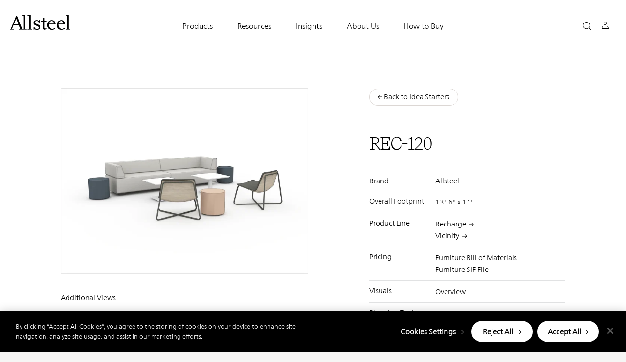

--- FILE ---
content_type: text/html; charset=UTF-8
request_url: https://www.allsteeloffice.com/design-resources/idea-starters/rec-120
body_size: 21093
content:
<!DOCTYPE html>
<html lang="en" dir="ltr" prefix="content: http://purl.org/rss/1.0/modules/content/  dc: http://purl.org/dc/terms/  foaf: http://xmlns.com/foaf/0.1/  og: http://ogp.me/ns#  rdfs: http://www.w3.org/2000/01/rdf-schema#  schema: http://schema.org/  sioc: http://rdfs.org/sioc/ns#  sioct: http://rdfs.org/sioc/types#  skos: http://www.w3.org/2004/02/skos/core#  xsd: http://www.w3.org/2001/XMLSchema# ">
  <head>
    <meta charset="utf-8" />
<script>window.dataLayer = window.dataLayer || [];
  window.dataLayer.push({
    event: 'dataLayer-initialized',
    customerType: undefined,
    DXPGUID: undefined,
    entityName: undefined,
    loggedIn: 'no',
    magentoId: undefined,
    oracleIdentityManagerId: undefined,
    pageType: 'idea_starter',
    pageCategory: 'rec-120',
    pageTemplate: 'idea_starter',
    salesforceId: undefined,
    siteVersion: 'Drupal v10.4.9',
    userId: undefined,
  });</script>
<script>var digitalData = window.digitalData = window.digitalData || [];digitalData.push({"event":"pageView","page":{"pageName":"allsteel:design-resources:idea-starters:rec-120","pageUrl":"https://www.allsteeloffice.com/design-resources/idea-starters/rec-120","fullUrl":"https://www.allsteeloffice.com/design-resources/idea-starters/rec-120","hostName":"www.allsteeloffice.com","path":"/design-resources/idea-starters/rec-120","isTextilePage":"false","primaryCategory":"design-resources","subCategory1":"idea-starters","subCategory2":"rec-120","slug":"rec-120","fullSlug":"rec-120","referringHostName":"www.allsteeloffice.com","referringPageName":"allsteel:design-resources:idea-starters:rec-120","referringUrl":"https://www.allsteeloffice.com/design-resources/idea-starters/rec-120","fullReferringUrl":"https://www.allsteeloffice.com/design-resources/idea-starters/rec-120"}})</script>
<meta name="description" content="REC-120 Be Inspired with Idea Starters by Allsteel" />
<meta name="robots" content="index, follow" />
<link rel="canonical" href="https://www.allsteeloffice.com/design-resources/idea-starters/rec-120" />
<meta property="og:site_name" content="Allsteel" />
<meta property="og:type" content="Website" />
<meta property="og:url" content="https://www.allsteeloffice.com/design-resources/idea-starters/rec-120" />
<meta property="og:title" content="REC-120" />
<meta property="og:description" content="REC-120 Be Inspired with Idea Starters by Allsteel" />
<meta property="og:image" content="https://res.cloudinary.com/hni-corporation/image/upload/v1583337103/Allsteel/Idea%20Starters/IdeaStarters_REC-120_1.jpg" />
<meta name="twitter:card" content="summary_large_image" />
<meta name="twitter:site" content="@Allsteel" />
<meta name="twitter:description" content="Be Inspired with Idea Starters by Allsteel" />
<meta name="twitter:image" content="https://res.cloudinary.com/hni-corporation/image/upload/v1583337103/Allsteel/Idea%20Starters/IdeaStarters_REC-120_1.jpg" />
<meta name="facebook-domain-verification" content="jhuwjacft31texqmbr6pi5ugxtqdls" />
<meta name="Generator" content="Drupal 10 (https://www.drupal.org)" />
<meta name="MobileOptimized" content="width" />
<meta name="HandheldFriendly" content="true" />
<meta name="viewport" content="width=device-width, initial-scale=1.0" />
<script data-cfasync="false" type="text/javascript" id="vwoCode">window._vwo_code || (function () {
      var account_id=1113665,
      version=2.1,
      settings_tolerance=2000,
      hide_element='body',
      hide_element_style='opacity:0 !important;filter:alpha(opacity=0) !important;background:none !important;transition:none !important;',
      /* DO NOT EDIT BELOW THIS LINE */
      f=false,w=window,d=document,v=d.querySelector('#vwoCode'),cK='_vwo_'+account_id+'_settings',cc={};try{var c=JSON.parse(localStorage.getItem('_vwo_'+account_id+'_config'));cc=c&&typeof c==='object'?c:{}}catch(e){}var stT=cc.stT==='session'?w.sessionStorage:w.localStorage;code={nonce:v&&v.nonce,library_tolerance:function(){return typeof library_tolerance!=='undefined'?library_tolerance:undefined},settings_tolerance:function(){return cc.sT||settings_tolerance},hide_element_style:function(){return'{'+(cc.hES||hide_element_style)+'}'},hide_element:function(){if(performance.getEntriesByName('first-contentful-paint')[0]){return''}return typeof cc.hE==='string'?cc.hE:hide_element},getVersion:function(){return version},finish:function(e){if(!f){f=true;var t=d.getElementById('_vis_opt_path_hides');if(t)t.parentNode.removeChild(t);if(e)(new Image).src='https://dev.visualwebsiteoptimizer.com/ee.gif?a='+account_id+e}},finished:function(){return f},addScript:function(e){var t=d.createElement('script');t.type='text/javascript';if(e.src){t.src=e.src}else{t.text=e.text}v&&t.setAttribute('nonce',v.nonce);d.getElementsByTagName('head')[0].appendChild(t)},load:function(e,t){var n=this.getSettings(),i=d.createElement('script'),r=this;t=t||{};if(n){i.textContent=n;d.getElementsByTagName('head')[0].appendChild(i);if(!w.VWO||VWO.caE){stT.removeItem(cK);r.load(e)}}else{var o=new XMLHttpRequest;o.open('GET',e,true);o.withCredentials=!t.dSC;o.responseType=t.responseType||'text';o.onload=function(){if(t.onloadCb){return t.onloadCb(o,e)}if(o.status===200||o.status===304){_vwo_code.addScript({text:o.responseText})}else{_vwo_code.finish('&e=loading_failure:'+e)}};o.onerror=function(){if(t.onerrorCb){return t.onerrorCb(e)}_vwo_code.finish('&e=loading_failure:'+e)};o.send()}},getSettings:function(){try{var e=stT.getItem(cK);if(!e){return}e=JSON.parse(e);if(Date.now()>e.e){stT.removeItem(cK);return}return e.s}catch(e){return}},init:function(){if(d.URL.indexOf('__vwo_disable__')>-1)return;var e=this.settings_tolerance();w._vwo_settings_timer=setTimeout(function(){_vwo_code.finish();stT.removeItem(cK)},e);var t;if(this.hide_element()!=='body'){t=d.createElement('style');var n=this.hide_element(),i=n?n+this.hide_element_style():'',r=d.getElementsByTagName('head')[0];t.setAttribute('id','_vis_opt_path_hides');v&&t.setAttribute('nonce',v.nonce);t.setAttribute('type','text/css');if(t.styleSheet)t.styleSheet.cssText=i;else t.appendChild(d.createTextNode(i));r.appendChild(t)}else{t=d.getElementsByTagName('head')[0];var i=d.createElement('div');i.style.cssText='z-index: 2147483647 !important;position: fixed !important;left: 0 !important;top: 0 !important;width: 100% !important;height: 100% !important;background: white !important;display: block !important;';i.setAttribute('id','_vis_opt_path_hides');i.classList.add('_vis_hide_layer');t.parentNode.insertBefore(i,t.nextSibling)}var o=window._vis_opt_url||d.URL,s='https://dev.visualwebsiteoptimizer.com/j.php?a='+account_id+'&u='+encodeURIComponent(o)+'&vn='+version;if(w.location.search.indexOf('_vwo_xhr')!==-1){this.addScript({src:s})}else{this.load(s+'&x=true')}}};w._vwo_code=code;code.init();})();</script>
<script type="application/ld+json">{
    "@context": "https://schema.org",
    "@graph": [
        {
            "@type": "WebPage",
            "name": "REC-120"
        },
        {
            "@id": "https://www.allsteeloffice.com/",
            "name": "Allsteel",
            "sameAs": [
                "https://www.pinterest.com/allsteel/",
                "https://www.facebook.com/AllsteelOffice",
                "https://www.facebook.com/AllsteelOffice",
                "https://www.linkedin.com/company/allsteel/",
                "https://twitter.com/allsteel",
                "https://www.youtube.com/user/allsteeloffice",
                "https://www.instagram.c"
            ],
            "@type": "Organization",
            "url": "https://www.allsteeloffice.com/design-resources/idea-starters/rec-120"
        },
        {
            "@type": "WebSite",
            "name": "Allsteel",
            "@id": "https://www.allsteeloffice.com/",
            "url": "https://www.allsteeloffice.com/"
        },
        {
            "@type": "Organization",
            "additionalType": "Organization",
            "name": "Allsteel",
            "url": "https://www.allsteeloffice.com/",
            "logo": {
                "@type": "ImageObject",
                "url": "https://www.allsteeloffice.com//themes/custom/asi_base/images/asi_logo.svg",
                "width": "124",
                "height": "31"
            }
        }
    ]
}</script>
<meta http-equiv="ImageToolbar" content="false" />
<link rel="icon" href="/themes/custom/asi_base/favicon.ico" type="image/vnd.microsoft.icon" />

    <title>REC-120 | Allsteel</title>
              <!-- OneTrust Cookies Consent Notice start for Prod allsteeloffice.com -->
      <!-- Defer script until after content renders -->
      <script class="allsteel-one-trust-cookie-script"  type="text/javascript" src="https://cdn.cookielaw.org/consent/7d5e4844-8d0c-414f-8e1f-77d65b32b6c3/OtAutoBlock.js" ></script>
      <script class="allsteel-one-trust-cookie-script"  src="https://cdn.cookielaw.org/scripttemplates/otSDKStub.js"  type="text/javascript" charset="UTF-8" data-domain-script="7d5e4844-8d0c-414f-8e1f-77d65b32b6c3" ></script>
      <!-- OneTrust Cookies Consent Notice end for Prod allsteeloffice.com -->
    
    <link rel="stylesheet" media="all" href="/sites/default/files/css/css_VTtgAHgUAsy014H4DGzLCXCbUWuBsLB3JjlVBDaoecU.css?delta=0&amp;language=en&amp;theme=asi_base&amp;include=[base64]" />
<link rel="stylesheet" media="all" href="/sites/default/files/css/css_OECJnLqjIyu1jPfm96N9wcMt-2NqUwUZJWbOnu7erPY.css?delta=1&amp;language=en&amp;theme=asi_base&amp;include=[base64]" />
<link rel="stylesheet" media="all" href="/sites/default/files/asset_injector/css/release_levin_apple_system_blue_override-357421f30b8e54f099637aea2ee5f479.css?t8vcbj" />
<link rel="stylesheet" media="all" href="/sites/default/files/asset_injector/css/release_levin_available_on_x_button_fix-1519919cdac7b3faf241e1e12c99057c.css?t8vcbj" />
<link rel="stylesheet" media="all" href="/sites/default/files/css/css_iteKwdcL74c7T48sgvQgz9yUpBIYchiKJcY0HtPdsaU.css?delta=4&amp;language=en&amp;theme=asi_base&amp;include=[base64]" />

    <script type="application/json" data-drupal-selector="drupal-settings-json">{"path":{"baseUrl":"\/","pathPrefix":"","currentPath":"node\/4381","currentPathIsAdmin":false,"isFront":false,"currentLanguage":"en","pathToConfigurator":"modules\/custom\/asi_configurator"},"pluralDelimiter":"\u0003","suppressDeprecationErrors":true,"ajaxPageState":{"libraries":"[base64]","theme":"asi_base","theme_token":null},"ajaxTrustedUrl":{"form_action_p_pvdeGsVG5zNF_XLGPTvYSKCf43t8qZYSwcfZl2uzM":true,"\/design-resources\/idea-starters\/rec-120?ajax_form=1":true},"gtag":{"tagId":"","consentMode":false,"otherIds":[],"events":[],"additionalConfigInfo":[]},"gtm":{"tagId":null,"settings":{"data_layer":"dataLayer","include_classes":false,"allowlist_classes":"","blocklist_classes":"","include_environment":false,"environment_id":"","environment_token":""},"tagIds":["GTM-MF5XDSG"]},"asiApp":{"baseUrl":"https:\/\/www.allsteeloffice.com"},"allsteel_redirect":{"allsteel_redirect_path":"\/design-resources\/top-search-results"},"acquiasearch":{"top_results_path":"\/\/design-resources\/top-search-results"},"matchTopResultsPath":"\/\/design-resources\/top-search-results","matchideastarterPath":"\/design-resources\/idea-starters","cet":0,"acquia_search_urls":{"idea_starters":"\/design-resources\/idea-starters"},"scroll_limit":10,"bu":{"_core":{"default_config_hash":"hHRgRa8uaUJPBEvzD2uaerY4Z9xdbV4glRDRNp8euEE"},"notify_ie":11,"notify_firefox":52,"notify_opera":45,"notify_safari":5,"notify_chrome":58,"insecure":true,"unsupported":false,"mobile":true,"visibility_type":"hide","visibility_pages":"admin\/*","source":"\/\/browser-update.org\/update.min.js","show_source":"","position":"top","text_override":"Your web browser {brow_name} is no longer supported. Please upgrade your browser or use a different browser such as \u003Ca target= \u0022_blank\u0022 href = \u0022https:\/\/www.google.com\/chrome\u0022\u003E Chrome\u003C\/a\u003E , \u003Ca target= \u0022_blank\u0022 href = \u0022https:\/\/www.mozilla.org\/en-US\/firefox\/new\u0022\u003E Firefox\u003C\/a\u003E, \u003Ca target= \u0022_blank\u0022 href = \u0022https:\/\/www.microsoft.com\/en-us\/edge\u0022\u003E Edge\u003C\/a\u003E, \u003Ca target= \u0022_blank\u0022 href = \u0022https:\/\/www.apple.com\/osx\u0022\u003E Safari\u003C\/a\u003E for the best experience on the site.","reminder":null,"reminder_closed":null,"new_window":true,"url":"","no_close":true,"test_mode":false},"clientside_validation_jquery":{"validate_all_ajax_forms":2,"force_validate_on_blur":true,"force_html5_validation":false,"messages":{"required":"This field is required.","remote":"Please fix this field.","email":"Please enter a valid email address.","url":"Please enter a valid URL.","date":"Please enter a valid date.","dateISO":"Please enter a valid date (ISO).","number":"Please enter a valid number.","digits":"Please enter only digits.","equalTo":"Please enter the same value again.","maxlength":"Please enter no more than {0} characters.","minlength":"Please enter at least {0} characters.","rangelength":"Please enter a value between {0} and {1} characters long.","range":"Please enter a value between {0} and {1}.","max":"Please enter a value less than or equal to {0}.","min":"Please enter a value greater than or equal to {0}.","step":"Please enter a multiple of {0}."}},"dataLayer":{"defaultLang":"en","languages":{"en":{"id":"en","name":"English","direction":"ltr","weight":0}}},"hni_chatbot":{"user_data":{"is_authenticated":false,"dxp_guid":""}},"improved_multi_select":{"selectors":["form#taxonomy-term-auth-permission-groups-form select#edit-field-auth-customer-name","form#taxonomy-term-auth-permission-groups-form select#edit-field-auth-comm-attributes","form#taxonomy-term-auth-permission-groups-form select#edit-field-auth-dealer-roles","form#taxonomy-term-auth-permission-groups-form select#edit-field-auth-dealer-partner","form#taxonomy-term-auth-permission-groups-form select#edit-field-auth-user-roles","form#taxonomy-term-auth-permission-groups-form select#edit-field-auth-user-attributes","form#media-cloudinary-media-asset-edit-form select#edit-field-auth-permission-groups","form#media-cloudinary-media-asset-add-form select#edit-field-auth-permission-groups","form#node-faq-form select#edit-field-permission-groups","form#node-faq-edit-form select#edit-field-permission-groups","form#node-insight-form select#edit-field-permission-groups","form#node-insight-edit-form select#edit-field-permission-groups","form#node-component-page-form select#edit-field-permission-groups","form#node-component-page-edit-form select#edit-field-permission-groups","form#node-finishes-form select#edit-field-permission-groups","form#node-finishes-edit-form select#edit-field-permission-groups","form#node-design-symbols-form select#edit-field-permission-groups","form#node-design-symbols-edit-form select#edit-field-permission-groups","form#node-idea-starter-form select#edit-field-permission-groups","form#node-idea-starter-edit-form select#edit-field-permission-groups","form#node-inspiration-form select#edit-field-permission-groups","form#node-inspiration-edit-form select#edit-field-permission-groups","form#node-designer-and-partner-form select#edit-field-permission-groups","form#node-designer-and-partner-edit-form select#edit-field-permission-groups","form#node-configurator-product-form select#edit-field-permission-groups","form#node-configurator-product-edit-form select#edit-field-permission-groups","form#node-client-story-page-form select#edit-field-permission-groups","form#node-client-story-page-edit-form select#edit-field-permission-groups","form#node-product-list-detail-form select#edit-field-permission-groups","form#node-product-list-detail-edit-form select#edit-field-permission-groups","form#node-product-details-form select#edit-field-permission-groups","form#node-product-details-edit-form select#edit-field-permission-groups","form#node-literature-form select#edit-field-permission-groups","form#node-literature-edit-form select#edit-field-permission-groups","form#node-brand-partners-edit-form select#edit-field-permission-groups","form#node-contract-detail-edit-form select#edit-field-permission-groups","form#node-government-contract-detail-edit-form select#edit-field-permission-groups","form#node-showroom-edit-form select#edit-field-permission-groups","form#node-media-edit-form select#edit-field-permission-groups","form#node-homepage-edit-form .field-group-tab.restricted_assets_wrapper .field--name-field-permission-groups select",".paragraph-type--content-section-components .field-group-tab .details-wrapper .form-element--type-select-multiple","form#node-component-page-edit-form select.form-element--type-select-multiple[name^=\u0027field_main_content\u0027]","form#node-idea-starter-edit-form .detail-section .form-element--type-select-multiple","form#node-idea-starter-form .detail-section .form-element--type-select-multiple","form#node-links-edit-form select#edit-field-permission-groups","form#node-permissioned-content-tile-edit-form select#edit-field-permission-groups","form#node-permissioned-content-tile-form select#edit-field-permission-groups"],"filtertype":"partial","placeholder_text":"","orderable":false,"js_regex":false,"groupresetfilter":false,"remove_required_attr":false,"buttontext_add":"\u003E Add","buttontext_addall":"\u00bb Add all","buttontext_del":"\u003C Remove","buttontext_delall":"\u00ab Remove all","buttontext_moveup":"Move up","buttontext_movedown":"Move down"},"vwo":{"id":1113665,"timeout_setting":2000,"usejquery":"true","testnull":null},"data":{"extlink":{"extTarget":true,"extTargetAppendNewWindowDisplay":true,"extTargetAppendNewWindowLabel":"(opens in a new window)","extTargetNoOverride":false,"extNofollow":false,"extTitleNoOverride":false,"extNoreferrer":false,"extFollowNoOverride":false,"extClass":"0","extLabel":"(link is external)","extImgClass":false,"extSubdomains":true,"extExclude":"","extInclude":"","extCssExclude":"","extCssInclude":"","extCssExplicit":"","extAlert":false,"extAlertText":"This link will take you to an external web site. We are not responsible for their content.","extHideIcons":false,"mailtoClass":"0","telClass":"","mailtoLabel":"(link sends email)","telLabel":"(link is a phone number)","extUseFontAwesome":false,"extIconPlacement":"append","extPreventOrphan":false,"extFaLinkClasses":"fa fa-external-link","extFaMailtoClasses":"fa fa-envelope-o","extAdditionalLinkClasses":"","extAdditionalMailtoClasses":"","extAdditionalTelClasses":"","extFaTelClasses":"fa fa-phone","allowedDomains":null,"extExcludeNoreferrer":""}},"buy_button_label":"Buy Now","hni_cloudinary_media_library":{"uriPath":"\/hni_cloudinary\/asset","accountCredentials":"","authenticationSignature":"","timestamp":1769278029,"triggerId":"media-library-test"},"ajax":{"edit-actions-submit":{"callback":"::submitAjaxForm","event":"click","effect":"fade","speed":500,"progress":{"type":"throbber","message":""},"disable-refocus":true,"url":"\/design-resources\/idea-starters\/rec-120?ajax_form=1","httpMethod":"POST","dialogType":"ajax","submit":{"_triggering_element_name":"op","_triggering_element_value":"Submit"}}},"protected_node_id":"4381","color_listing_pageurl":"https:\/\/www.allsteeloffice.com\/design-resources\/surface-materials\/textiles","dtmSearchData":{"event":"searchPerformed","searchTerm":"","suggestedTerm":"","keywordSearch":"false","searchType":"no results returned","searchResults":"0","resultsPage":"","resultsTab":"","facetCategory":"","facetSubCategory":"","facetItem":""},"isAdmin":0,"asi_multi_nav_dxp_guid":0,"onetrust_additional_cookies":{"C0002":{"exactMatches":["_ce.clock_data","_ce.s","_CEFT","s_sq"],"regexPatterns":["^_ce","^_ga","^cebs"]},"C0003":{"exactMatches":["_pin_unauth","___utmvc"],"regexPatterns":["^_pin_","^hni_","^hon_","^asi"]},"C0004":{"exactMatches":["__ar_v4","_vwo_ds","_vwo_sn","_fbp","_fbc"],"regexPatterns":["^__adroll","^__ar_v","^_vwo_uuid","^_vis_","^visitor_id"]},"C0005":{"exactMatches":["_pinterest_ct_ua"],"regexPatterns":["^_pinterest_"]}},"is_onetrust_additional_cleanup":1,"hni_analytics":{"configuration":{"woopra":{"enabled":0,"domain":""}}},"csp":{"nonce":"D_oOVw4dye-wr5iYerRIDQ"},"user":{"uid":0,"permissionsHash":"6e916ef948ef789f1fca951f7bbc769749d84e1b3de29ab5c5751d1a700c5398"}}</script>
<script src="/sites/default/files/js/js_p2MZIfAHomBQLFe8O8bFhlu6BucP0pU7KgM_kCbRqm0.js?scope=header&amp;delta=0&amp;language=en&amp;theme=asi_base&amp;include=[base64]"></script>
<script src="/modules/contrib/google_tag/js/gtag.js?t8vcbj"></script>
<script src="/modules/contrib/google_tag/js/gtm.js?t8vcbj"></script>

    <link href="https://res.cloudinary.com" rel="preconnect">
    <link href="https://res.cloudinary.com" rel="dns-prefetch">
  </head>
  <body class="role-anonymous lang-en section-design-resources guest-user path-node page-node-type-idea-starter">
              <div class="onetrust-cleanup-loaded"></div>
      
        
        <div id="multinav-header" class="allsteel"></div>
    <noscript><iframe src="https://www.googletagmanager.com/ns.html?id=GTM-MF5XDSG"
                  height="0" width="0" style="display:none;visibility:hidden"></iframe></noscript>

    <a href="#main-content" class="visually-hidden focusable skip-link">
      Skip to main content
    </a>
      <div class="dialog-off-canvas-main-canvas" data-off-canvas-main-canvas>
    
<div class="off-canvas-wrapper">
        <h1 class="visually-hidden seo-title title-data">REC-120</h1>
        <div class="inner-wrap off-canvas-wrapper-inner" id="inner-wrap" data-off-canvas-wrapper>
        <div class="off-canvas-content" data-off-canvas-content>
          <div class="oc-push" id="oc-container" data-toggler=".open">
                          <header class="site-header js-scroll-nav nav-down" role="banner" aria-label="Site header">
                <!-- Header - Start -->
<!-- Tools Banner Header Content - Starts -->
<div class="hni-workplace-furnishing-tools" id="hni-workplace-furnishing-tools" data-d="0" data-f="1">
    </div>
<!-- Tools Banner Header Content - Ends -->

  <div class="header-container row asi-header-wrapper multinav-off" data-d="0">

  <div class="js-scroll-nav-desktop">
  <div class="column small-6 large-2 header-logo text-right">
        <div>
    <div id="block-sitebranding" class="block-sitebranding block__wrapper">
  
    
        <a href="/" rel="Allsteel" title="Allsteel" hreflang="en">
      <img src="/themes/custom/asi_base/images/asi_logo.svg" alt="Allsteel" title="Allsteel" loading="eager">
    </a>
      
</div>

  </div>

    </div>
    <div class="column small-6 large-8 large-push-2 header-menu oc-nav">
      <div class="oc-nav-toggle hide-for-large">
        <a class="mobile-menu-btn" data-toggle="oc-container" role="button" aria-label="Select to Open Menu"></a>
      </div>
            <a class="search-icon hide-for-large" data-toggle="search-container"></a>
      <a class="close-icon hide-for-large" data-toggle="search-container" style="display: none"></a>
      
              <div class="oc-profile block-asi-base-profile-menu">
          <div class="oc-profile-toggle hide-for-large">
            <a class="profile-icon-mobile" data-toggle="profile-container" aria-expanded="false" aria-controls="profile-container"></a>
          </div>
          <div class="oc-nav-profile hide-for-large" id="profile-container" data-toggler=".open">
            <div class="asi-profile-menu-container">
  

<div class="account-menu-container"
     data-dname=""
     data-aname=""
     data-fname=""
     data-lname=""
     data-mail="">
          <ul class="account-menu not-logged-in-wrapper">
        <li class="show-for-large"><b>Account Login</b></li>
        <li><a href="/dealer-login" class="cta-text">Sign In</a></li>
        <li><a href="https://mfa.hnicorp.com/SecureAuth17/" class="cta-text">Forgot Password</a></li>
        <li class="show-for-large">&nbsp;</li>
        <li class="show-for-large"><b>Sign Up</b></li>
        <li class="show-for-large">Create an account now to favorite items, create custom folders, and access additional resources.</li>
        <li><a href="https://partners.hnicorp.com/allsteelregister" class="cta-text">Create Account</a></li>
      </ul>
  
  </div>
</div>
          </div>
        </div>
      
      <a class="cart-icon hide-for-large" id="ao-custom-cart" data-toggle="cart-container" aria-expanded="false" aria-controls="cart-container" style="display: none;" href="/request-quote"></a>
      <div class="oc-nav-menu">
          <div>
    <nav aria-labelledby="block-asi-base-main-menu-menu" id="block-asi-base-main-menu" class="block-asi-base-main-menu">
            
  <h2 class="block-title visually-hidden" id="block-asi-base-main-menu-menu" aria-hidden="true" >Main navigation</h2>
  

        


                        <ul class="menu vertical large-horizontal level-2" data-responsive-menu="drilldown large-dropdown" aria-labelledby="block-asi-base-main-menu-menu">
                                          
      <li class="default has-submenu menu-item--expanded menu-has-image" class="level1-li">
                
        
        
                              <div class="menu-image show-for-large"></div>
                                <a href="#" class="hide-for-large menu1heading">Products</a>
                                   <button aria-expanded="false" aria-controls="products-submenu" class="menu-heading show-for-large">
            <span class="mobile-drilldown">Products</span>
          </button>
                              
                                        <ul class="menu"  id="products-submenu" >
                                          
      <li class="default has-submenu menu-item--expanded menu-has-image" class="level1-li">
                
        
        
                              <div class="menu-image show-for-large"></div>
                                <a href="#" class="hide-for-large">Seating</a>
                                   <h2 class="menu-heading show-for-large">
            <span class="mobile-drilldown">Seating</span>
          </h2>
                            
                                        <ul class="menu" >
                                          
      <li class="default menu-has-image" class="level1-li">
                
        
        
                  <a href="/products/seating/task-chairs" class="default menu-has-image" data-drupal-link-system-path="node/220316">Task Chairs</a>
        
                           </li>
                                           
      <li class="default menu-has-image" class="level1-li">
                
        
        
                  <a href="/products/seating/conference-chairs" class="default menu-has-image" data-drupal-link-system-path="node/220546">Conference Chairs</a>
        
                           </li>
                                           
      <li class="default menu-has-image" class="level1-li">
                
        
        
                  <a href="/products/seating/side-chairs" class="default menu-has-image" data-drupal-link-system-path="node/221776">Side Chairs</a>
        
                           </li>
                                           
      <li class="default menu-has-image" class="level1-li">
                
        
        
                  <a href="/products/seating/stools" class="default menu-has-image" data-drupal-link-system-path="node/222576">Stools</a>
        
                           </li>
                                           
      <li class="default menu-has-image" class="level1-li">
                
        
        
                  <a href="/products/seating/lounge" class="default menu-has-image" data-drupal-link-system-path="node/223766">Lounge</a>
        
                           </li>
                                           
      <li class="default menu-has-image" class="level1-li">
                
        
        
                  <a href="/products/seating" class="default menu-has-image" data-drupal-link-system-path="node/220311">All Seating</a>
        
                           </li>
                         </li>
        </ul>


                                     </li>
                                           
      <li class="default has-submenu menu-item--expanded menu-has-image" class="level1-li">
                
        
        
                              <div class="menu-image show-for-large"></div>
                                <a href="#" class="hide-for-large">Workspaces</a>
                                   <h2 class="menu-heading show-for-large">
            <span class="mobile-drilldown">Workspaces</span>
          </h2>
                            
                                        <ul class="menu" >
                                          
      <li class="default menu-has-image" class="level1-li">
                
        
        
                  <a href="/products/workspaces/desking" class="default menu-has-image" data-drupal-link-system-path="node/293861">Desking</a>
        
                           </li>
                                           
      <li class="default menu-has-image" class="level1-li">
                
        
        
                  <a href="/products/workspaces/benching" class="default menu-has-image" data-drupal-link-system-path="node/293856">Benching</a>
        
                           </li>
                                           
      <li class="default menu-has-image" class="level1-li">
                
        
        
                  <a href="/products/workspaces/panels" class="default menu-has-image" data-drupal-link-system-path="node/293851">Panels</a>
        
                           </li>
                                           
      <li class="default menu-has-image" class="level1-li">
                
        
        
                  <a href="/products/workspaces/private-office" class="default menu-has-image" data-drupal-link-system-path="node/293846">Private Office</a>
        
                           </li>
                                           
      <li class="default menu-has-image" class="level1-li">
                
        
        
                  <a href="/products/workspaces/reception" class="default menu-has-image" data-drupal-link-system-path="node/748091">Reception</a>
        
                           </li>
                                           
      <li class="default menu-has-image" class="level1-li">
                
        
        
                  <a href="/products/workspaces" class="default menu-has-image" data-drupal-link-system-path="node/293841">All Workspaces</a>
        
                           </li>
                         </li>
        </ul>


                                     </li>
                                           
      <li class="default has-submenu menu-item--expanded menu-has-image" class="level1-li">
                
        
        
                              <div class="menu-image show-for-large"></div>
                                <a href="#" class="hide-for-large">Storage</a>
                                   <h2 class="menu-heading show-for-large">
            <span class="mobile-drilldown">Storage</span>
          </h2>
                            
                                        <ul class="menu" >
                                          
      <li class="default menu-has-image" class="level1-li">
                
        
        
                  <a href="/products/storage/lateral-files-and-peds" class="default menu-has-image" data-drupal-link-system-path="node/293916">Lateral Files &amp; Peds</a>
        
                           </li>
                                           
      <li class="default menu-has-image" class="level1-li">
                
        
        
                  <a href="/products/storage/bookcase-and-credenza" class="default menu-has-image" data-drupal-link-system-path="node/293911">Bookcases &amp; Credenzas</a>
        
                           </li>
                                           
      <li class="default menu-has-image" class="level1-li">
                
        
        
                  <a href="/products/storage/lockers-and-towers" class="default menu-has-image" data-drupal-link-system-path="node/293906">Lockers &amp; Towers</a>
        
                           </li>
                                           
      <li class="default menu-has-image" class="level1-li">
                
        
        
                  <a href="/products/storage/shelves-and-bins" class="default menu-has-image" data-drupal-link-system-path="node/293901">Shelves &amp; Bins</a>
        
                           </li>
                                           
      <li class="default menu-has-image" class="level1-li">
                
        
        
                  <a href="/products/storage" class="default menu-has-image" data-drupal-link-system-path="node/293896">All Storage</a>
        
                           </li>
                         </li>
        </ul>


                                     </li>
                                           
      <li class="default has-submenu menu-item--expanded menu-has-image" class="level1-li">
                
        
        
                              <div class="menu-image show-for-large"></div>
                                <a href="#" class="hide-for-large">Tables</a>
                                   <h2 class="menu-heading show-for-large">
            <span class="mobile-drilldown">Tables</span>
          </h2>
                            
                                        <ul class="menu" >
                                          
      <li class="default menu-has-image" class="level1-li">
                
        
        
                  <a href="/products/tables/height-adjustable" class="default menu-has-image" data-drupal-link-system-path="node/293891">Height-Adjustable</a>
        
                           </li>
                                           
      <li class="default menu-has-image" class="level1-li">
                
        
        
                  <a href="/products/tables/conference" class="default menu-has-image" data-drupal-link-system-path="node/293886">Conference</a>
        
                           </li>
                                           
      <li class="default menu-has-image" class="level1-li">
                
        
        
                  <a href="/products/tables/collaborative" class="default menu-has-image" data-drupal-link-system-path="node/293881">Collaborative</a>
        
                           </li>
                                           
      <li class="default menu-has-image" class="level1-li">
                
        
        
                  <a href="/products/tables/training" class="default menu-has-image" data-drupal-link-system-path="node/293876">Training</a>
        
                           </li>
                                           
      <li class="default menu-has-image" class="level1-li">
                
        
        
                  <a href="/products/tables/occasional-and-side" class="default menu-has-image" data-drupal-link-system-path="node/293871">Occasional &amp; Side</a>
        
                           </li>
                                           
      <li class="default menu-has-image" class="level1-li">
                
        
        
                  <a href="/products/tables/cafe" class="default menu-has-image" data-drupal-link-system-path="node/293981">Café </a>
        
                           </li>
                                           
      <li class="default menu-has-image" class="level1-li">
                
        
        
                  <a href="/products/tables" class="default menu-has-image" data-drupal-link-system-path="node/293866">All Tables</a>
        
                           </li>
                         </li>
        </ul>


                                     </li>
                                           
      <li class="default has-submenu menu-item--expanded menu-has-image" class="level1-li">
                
        
        
                              <div class="menu-image show-for-large"></div>
                                <a href="#" class="hide-for-large">Architectural</a>
                                   <h2 class="menu-heading show-for-large">
            <span class="mobile-drilldown">Architectural</span>
          </h2>
                            
                                        <ul class="menu" >
                                          
      <li class="default menu-has-image" class="level1-li">
                
        
        
                  <a href="/architectural-products" class="default menu-has-image" data-drupal-link-system-path="node/745676">Architectural Products</a>
        
                           </li>
                                           
      <li class="default menu-has-image" class="level1-li">
                
        
        
                  <a href="/products/architectural/screens-and-dividers" class="default menu-has-image" data-drupal-link-system-path="node/293926">Screens &amp; Dividers</a>
        
                           </li>
                                           
      <li class="default menu-has-image" class="level1-li">
                
        
        
                  <a href="/products/architectural/acoustics" title="Sound Absorption" class="default menu-has-image" data-drupal-link-system-path="node/458726">Acoustics</a>
        
                           </li>
                                           
      <li class="default menu-has-image" class="level1-li">
                
        
        
                  <a href="/products/architectural" class="default menu-has-image" data-drupal-link-system-path="node/293921">All Architectural</a>
        
                           </li>
                         </li>
        </ul>


                                     </li>
                                           
      <li class="default has-submenu menu-item--expanded menu-has-image" class="level1-li">
                
        
        
                              <div class="menu-image show-for-large"></div>
                                <a href="#" class="hide-for-large">Accessories</a>
                                   <h2 class="menu-heading show-for-large">
            <span class="mobile-drilldown">Accessories</span>
          </h2>
                            
                                        <ul class="menu" >
                                          
      <li class="default menu-has-image" class="level1-li">
                
        
        
                  <a href="/products/accessories/lighting" class="default menu-has-image" data-drupal-link-system-path="node/293971">Lighting</a>
        
                           </li>
                                           
      <li class="default menu-has-image" class="level1-li">
                
        
        
                  <a href="/products/accessories/technology-support" class="default menu-has-image" data-drupal-link-system-path="node/293976">Technology Support</a>
        
                           </li>
                                           
      <li class="default menu-has-image" class="level1-li">
                
        
        
                  <a href="/products/accessories/collaborative-boards" class="default menu-has-image" data-drupal-link-system-path="node/293966">Collaborative Boards</a>
        
                           </li>
                                           
      <li class="default menu-has-image" class="level1-li">
                
        
        
                  <a href="/products/accessories/recycle-and-waste-management" class="default menu-has-image" data-drupal-link-system-path="node/293961">Recycle &amp; Waste Management </a>
        
                           </li>
                                           
      <li class="default menu-has-image" class="level1-li">
                
        
        
                  <a href="/products/accessories/organization-and-decor" class="default menu-has-image" data-drupal-link-system-path="node/293956">Organization &amp; Décor</a>
        
                           </li>
                                           
      <li class="default menu-has-image" class="level1-li">
                
        
        
                  <a href="/products/accessories/power-access?category=Power%20%26%20Wire%20Management" class="default menu-has-image" data-drupal-link-query="{&quot;category&quot;:&quot;Power \u0026 Wire Management&quot;}" data-drupal-link-system-path="node/293951">Power &amp; Wire Management</a>
        
                           </li>
                                           
      <li class="default menu-has-image" class="level1-li">
                
        
        
                  <a href="/products/accessories" class="default menu-has-image" data-drupal-link-system-path="node/293941">All Accessories</a>
        
                           </li>
                         </li>
        </ul>


                                     </li>
                         </li>
        </ul>


                                     </li>
                                           
      <li class="default has-submenu menu-item--expanded menu-has-image" class="level1-li">
                
        
        
                              <div class="menu-image show-for-large"></div>
                                <a href="#" class="hide-for-large menu1heading">Resources</a>
                                   <button aria-expanded="false" aria-controls="resources-submenu" class="menu-heading show-for-large">
            <span>Resources</span>
          </button>
                              
                                        <ul class="menu"  id="resources-submenu" >
                                                        
      <li class="default has-submenu menu-item--expanded menu-item--active-trail menu-has-image" class="level1-li">
                
        
        
                              <div class="menu-image show-for-large"></div>
                                <a href="#" class="hide-for-large">Design</a>
                                   <h2 class="menu-heading show-for-large">
            <span class="mobile-drilldown">Design</span>
          </h2>
                            
                                        <ul class="menu" >
                                                        
      <li class="default menu-item--active-trail menu-has-image" class="level1-li">
                
        
        
                  <a href="/design-resources/idea-starters" class="default menu-item--active-trail menu-has-image" data-drupal-link-system-path="design-resources/idea-starters">Idea Starters</a>
        
                           </li>
                                           
      <li class="default menu-has-image" class="level1-li">
                
        
        
                  <a href="/design-resource/textiles-and-finishes" class="default menu-has-image" data-drupal-link-system-path="node/733551">Textiles &amp; Finishes</a>
        
                           </li>
                                           
      <li class="default menu-has-image" class="level1-li">
                
        
        
                  <a href="/design-resources/resources/2d-3d-models" class="default menu-has-image" data-drupal-link-system-path="design-resources/resources/2d-3d-models">2D/3D Models</a>
        
                           </li>
                                           
      <li class="default menu-has-image" class="level1-li">
                
        
        
                  <a href="/design-resources/images-videos" class="default menu-has-image" data-drupal-link-system-path="design-resources/images-videos">Images &amp; Videos</a>
        
                           </li>
                                           
      <li class="default menu-has-image" class="level1-li">
                
        
        
                  <a href="/designers" class="default menu-has-image" data-drupal-link-system-path="designers">Designers</a>
        
                           </li>
                         </li>
        </ul>


                                     </li>
                                           
      <li class="default has-submenu menu-item--expanded menu-has-image" class="level1-li">
                
        
        
                              <div class="menu-image show-for-large"></div>
                                <a href="#" class="hide-for-large">Tools</a>
                                   <h2 class="menu-heading show-for-large">
            <span class="mobile-drilldown">Tools</span>
          </h2>
                            
                                        <ul class="menu" >
                                          
      <li class="default menu-has-image" class="level1-li">
                
        
        
                  <a href="/configurator" class="default menu-has-image" data-drupal-link-system-path="node/710726">Product Configurator</a>
        
                           </li>
                                           
      <li class="default menu-has-image" class="level1-li">
                
        
        
                  <a href="/design-resources/resources/literature" class="default menu-has-image" data-drupal-link-system-path="design-resources/resources/literature">Literature</a>
        
                           </li>
                                           
      <li class="default menu-has-image" class="level1-li">
                
        
        
                  <a href="/resources/price-lists" class="default menu-has-image" data-drupal-link-system-path="node/728821">View All Pricers</a>
        
                           </li>
                                           
      <li class="default menu-has-image" class="level1-li">
                
        
        
                  <a href="/price-per-sqft-calculator" class="default menu-has-image" data-drupal-link-system-path="price-per-sqft-calculator">Price per SQFT Calculator</a>
        
                           </li>
                         </li>
        </ul>


                                     </li>
                                           
      <li class="default has-submenu menu-item--expanded menu-has-image" class="level1-li">
                
        
        
                              <div class="menu-image show-for-large"></div>
                                <a href="#" class="hide-for-large">Inspiration</a>
                                   <h2 class="menu-heading show-for-large">
            <span class="mobile-drilldown">Inspiration</span>
          </h2>
                            
                                        <ul class="menu" >
                                          
      <li class="default menu-has-image" class="level1-li">
                
        
        
                  <a href="/doing-more" class="default menu-has-image" data-drupal-link-system-path="node/730956">Doing More</a>
        
                           </li>
                                           
      <li class="default menu-has-image" class="level1-li">
                
        
        
                  <a href="/curated-collection" class="default menu-has-image">Curated Collection</a>
        
                           </li>
                                           
      <li class="default menu-has-image" class="level1-li">
                
        
        
                  <a href="/tell-me-more" class="default menu-has-image" data-drupal-link-system-path="node/738041">Tell Me More Podcast</a>
        
                           </li>
                                           
      <li class="default menu-has-image" class="level1-li">
                
        
        
                  <a href="/more-magazine" class="default menu-has-image" data-drupal-link-system-path="node/753546">More Magazine</a>
        
                           </li>
                                           
      <li class="default menu-has-image" class="level1-li">
                
        
        
                  <a href="/spaces-inspiration/inspiration/social-collaborative" class="default menu-has-image" data-drupal-link-system-path="node/5736">Social Collaborative</a>
        
                           </li>
                                           
      <li class="default menu-has-image" class="level1-li">
                
        
        
                  <a href="/spaces-inspiration/client-stories/view-all" class="default menu-has-image" data-drupal-link-system-path="spaces-inspiration/client-stories/view-all">Client Spaces</a>
        
                           </li>
                         </li>
        </ul>


                                     </li>
                         </li>
        </ul>


                                     </li>
                                           
      <li class="default has-submenu menu-item--expanded menu-has-image" class="level1-li">
                
        
        
                              <div class="menu-image show-for-large"></div>
                                <a href="#" class="hide-for-large menu1heading">Insights</a>
                                   <button aria-expanded="false" aria-controls="insights-submenu" class="menu-heading show-for-large">
            <span>Insights</span>
          </button>
                              
                                        <ul class="menu"  id="insights-submenu" >
                                          
      <li class="default has-submenu menu-item--expanded menu-has-image" class="level1-li">
                
        
        
                              <div class="menu-image show-for-large"></div>
                                <a href="#" class="hide-for-large">Markets</a>
                                   <h2 class="menu-heading show-for-large">
            <span class="mobile-drilldown">Markets</span>
          </h2>
                            
                                        <ul class="menu" >
                                          
      <li class="default menu-has-image" class="level1-li">
                
        
        
                  <a href="/spaces-inspiration/markets/government" class="default menu-has-image" data-drupal-link-system-path="node/8921">Government</a>
        
                           </li>
                                           
      <li class="default menu-has-image" class="level1-li">
                
        
        
                  <a href="/spaces-inspiration/markets/education" class="default menu-has-image" data-drupal-link-system-path="node/5546">Higher Education</a>
        
                           </li>
                                           
      <li class="default menu-has-image" class="level1-li">
                
        
        
                  <a href="/spaces-inspiration/inspiration/commercial-real-estate" class="default menu-has-image" data-drupal-link-system-path="node/9006">Commercial Real Estate</a>
        
                           </li>
                                           
      <li class="default menu-has-image" class="level1-li">
                
        
        
                  <a href="/legal-services" class="default menu-has-image">Professional Services</a>
        
                           </li>
                                           
      <li class="default menu-has-image" class="level1-li">
                
        
        
                  <a href="/spaces-inspiration/markets/life-science" class="default menu-has-image" data-drupal-link-system-path="node/12431">Life Sciences</a>
        
                           </li>
                                           
      <li class="default menu-has-image" class="level1-li">
                
        
        
                  <a href="/spaces-inspiration/markets/healthcare" class="default menu-has-image" data-drupal-link-system-path="node/9181">Healthcare</a>
        
                           </li>
                         </li>
        </ul>


                                     </li>
                                           
      <li class="default has-submenu menu-item--expanded menu-has-image" class="level1-li">
                
        
        
                              <div class="menu-image show-for-large"></div>
                                <a href="#" class="hide-for-large">Workplace</a>
                                   <h2 class="menu-heading show-for-large">
            <span class="mobile-drilldown">Workplace</span>
          </h2>
                            
                                        <ul class="menu" >
                                          
      <li class="default menu-has-image" class="level1-li">
                
        
        
                  <a href="/insights" class="default menu-has-image" data-drupal-link-system-path="node/752756">View All Insights</a>
        
                           </li>
                                           
      <li class="default menu-has-image" class="level1-li">
                
        
        
                  <a href="/intentional-office" class="default menu-has-image" data-drupal-link-system-path="node/734171">Intentional Office</a>
        
                           </li>
                                           
      <li class="default menu-has-image" class="level1-li">
                
        
        
                  <a href="/insights/digital-equity" class="default menu-has-image" data-drupal-link-system-path="node/729531">Digital Equity</a>
        
                           </li>
                                           
      <li class="default menu-has-image" class="level1-li">
                
        
        
                  <a href="/insights/living-in-beta" class="default menu-has-image" data-drupal-link-system-path="node/734146">Living in Beta</a>
        
                           </li>
                                           
      <li class="default menu-has-image" class="level1-li">
                
        
        
                  <a href="/insights/inclusive-design" class="default menu-has-image" data-drupal-link-system-path="node/718001">Inclusive Design</a>
        
                           </li>
                         </li>
        </ul>


                                     </li>
                                           
      <li class="image_right_4x3 menu-has-image" class="level1-li">
                
        
                  <div class="optional_right_rectangle_image">
                                        <span class="image_right_4x3_title">
                Creating an Intentional Culture
              </span>
                                      <div class="menu-image"><div class="field field-menu-link-content--field-menu-main-image field-name-field-menu-main-image field-type-cloudinary-entity-reference-item field-label-hidden">
    <div class="field-items">
          <div class="field-item">
    
    <div class="wrapper-image-overlay enable-bookmark-teaser public display-image-overlay " >
  
            <div class="field field-media--thumbnail field-name-thumbnail field-type-image field-label-hidden">
    <div class="field-items">
          <div class="field-item">

      <picture>
                                <!--[if IE 9]><video style="display: none;"><![endif]-->
                            <source srcset= "https://res.cloudinary.com/hni-corporation/image/upload/d_allsteel-fallback-image_jy84n9.jpg/f_auto,q_auto/w_220,c_fill,ar_4:3,f_auto/v1744221979/Allsteel/Images/Environment/Environment_LAShowroom_MeetandGreet_003.png 1x" media = "all and (min-width: 1201px)" type="image/png" />
                            <source srcset= "https://res.cloudinary.com/hni-corporation/image/upload/d_allsteel-fallback-image_jy84n9.jpg/f_auto,q_auto/w_220,c_fill,ar_4:3,f_auto/v1744221979/Allsteel/Images/Environment/Environment_LAShowroom_MeetandGreet_003.png 1x" media = "all and (min-width: 992px) and (max-width: 1200px)" type="image/png" />
                            <source srcset= "https://res.cloudinary.com/hni-corporation/image/upload/d_allsteel-fallback-image_jy84n9.jpg/f_auto,q_auto/w_220,c_fill,ar_4:3,f_auto/v1744221979/Allsteel/Images/Environment/Environment_LAShowroom_MeetandGreet_003.png 1x" media = "all and (min-width: 769px) and (max-width: 991px)" type="image/png" />
                            <source srcset= "https://res.cloudinary.com/hni-corporation/image/upload/d_allsteel-fallback-image_jy84n9.jpg/f_auto,q_auto/w_220,c_fill,ar_4:3,f_auto/v1744221979/Allsteel/Images/Environment/Environment_LAShowroom_MeetandGreet_003.png 1x" media = "all and (min-width: 577px) and (max-width: 768px)" type="image/png" />
                            <source srcset= "https://res.cloudinary.com/hni-corporation/image/upload/d_allsteel-fallback-image_jy84n9.jpg/f_auto,q_auto/w_220,c_fill,ar_4:3,f_auto/v1744221979/Allsteel/Images/Environment/Environment_LAShowroom_MeetandGreet_003.png 1x" media = "all and (min-width: 376px) and (max-width: 576px)" type="image/png" />
                            <source srcset= "https://res.cloudinary.com/hni-corporation/image/upload/d_allsteel-fallback-image_jy84n9.jpg/f_auto,q_auto/w_220,c_fill,ar_4:3,f_auto/v1744221979/Allsteel/Images/Environment/Environment_LAShowroom_MeetandGreet_003.png 1x" media = "all and (max-width: 375px)" type="image/png" />
                        <!--[if IE 9]></video><![endif]-->
                        <img data-mid="157286" src="https://res.cloudinary.com/hni-corporation/image/upload/d_allsteel-fallback-image_jy84n9.jpg/f_auto,q_auto/v1744221979/Allsteel/Images/Environment/Environment_LAShowroom_MeetandGreet_003.png" alt="Corral Logger and HBF Bao Lounge Seating" typeof="foaf:Image" loading="lazy" />

    </picture>


</div>
      </div>
</div>

            <input type=checkbox class="toggle-image-details">
    <label class="toggle-image-details-label"  tabindex="0"></label>
    <div class="image-overlay public">
      <div class="social-shared-link">
        <ul class="menu">
                                                    <li class="download-item">
              <div class="js-href-click download-icon" role="button" aria-label="Download Image" data-js-href="https://res.cloudinary.com/hni-corporation/image/upload/fl_attachment,fl_attachment/d_allsteel-fallback-image_jy84n9.jpg/t_dl_medium/v1744221979/Allsteel/Images/Environment/Environment_LAShowroom_MeetandGreet_003.png" download="Environment_LAShowroom_MeetandGreet_003.png" target="_self">&nbsp;</div>
            </li>
                                          <li class="menu-item social-link social-share-link">
  <div class='js-href-click' data-js-href="https://pinterest.com/pin/create/link/?url= https://www.allsteeloffice.com/design-resources/idea-starters/rec-120&media=https://res.cloudinary.com/hni-corporation/image/upload/d_allsteel-fallback-image_jy84n9.jpg/t_dl_medium/v1744221979/Allsteel/Images/Environment/Environment_LAShowroom_MeetandGreet_003.png&description=Environment_LAShowroom_MeetandGreet_003.png"
     onclick="javascript:window.open(this.href, '', 'menubar=no,toolbar=no,resizable=yes,scrollbars=yes,height=300,width=600');return false;"
     target="_blank" title="Share on Pinterest">PIN</div>
  <div class='js-href-click' data-js-href="https://www.instagram.com/allsteel/"
     onclick="javascript:window.open(this.href, '', 'menubar=no,toolbar=no,resizable=yes,scrollbars=yes,height=300,width=600');return false;"
     target="_blank" title="Visit us on Instagram">INST</div>
  <div class='js-href-click' data-js-href="https://www.facebook.com/sharer.php?u=https://res.cloudinary.com/hni-corporation/image/upload/d_allsteel-fallback-image_jy84n9.jpg/t_dl_medium/v1744221979/Allsteel/Images/Environment/Environment_LAShowroom_MeetandGreet_003.png"
     onclick="javascript:window.open(this.href, '', 'menubar=no,toolbar=no,resizable=yes,scrollbars=yes,height=300,width=600');return false;"
     target="_blank" title="Share on Facebook">FB</div>
  <div class='js-href-click' data-js-href="https://twitter.com/intent/tweet?url=https://res.cloudinary.com/hni-corporation/image/upload/d_allsteel-fallback-image_jy84n9.jpg/t_dl_medium/v1744221979/Allsteel/Images/Environment/Environment_LAShowroom_MeetandGreet_003.png"
     onclick="javascript:window.open(this.href, '', 'menubar=no,toolbar=no,resizable=yes,scrollbars=yes,height=300,width=600');return false;"
     target="_blank" title="Share on Twitter">X</div>
</li>

                  </ul>
      </div>
          </div>
  </div>
  <div class="restricted-media-asset">Restricted Content</div>

</div>
      </div>
</div>
</div>
                      </div>
        
                  <a href="https://www.allsteeloffice.com/intentional-culture" target="_self" class="cta-link image_right_4x3 menu-has-image cta-text">Learn More</a>
        
                           </li>
                         </li>
        </ul>


                                     </li>
                                           
      <li class="default has-submenu menu-item--expanded menu-has-image" class="level1-li">
                
        
        
                              <div class="menu-image show-for-large"></div>
                                <a href="#" class="hide-for-large menu1heading">About Us</a>
                                   <button aria-expanded="false" aria-controls="about-us-submenu" class="menu-heading show-for-large">
            <span>About Us</span>
          </button>
                              
                                        <ul class="menu"  id="about-us-submenu" >
                                          
      <li class="default has-submenu menu-item--expanded menu-has-image" class="level1-li">
                
        
        
                              <div class="menu-image show-for-large"></div>
                                <a href="#" class="hide-for-large">Our Story</a>
                                   <h2 class="menu-heading show-for-large">
            <span class="mobile-drilldown">Our Story</span>
          </h2>
                            
                                        <ul class="menu" >
                                          
      <li class="default menu-has-image" class="level1-li">
                
        
        
                  <a href="/about/our-story" class="default menu-has-image" data-drupal-link-system-path="node/6516">Designed to Do More</a>
        
                           </li>
                                           
      <li class="default menu-has-image" class="level1-li">
                
        
        
                  <a href="/about/careers" class="default menu-has-image" data-drupal-link-system-path="node/5991">Careers</a>
        
                           </li>
                         </li>
        </ul>


                                     </li>
                                           
      <li class="default has-submenu menu-item--expanded menu-has-image" class="level1-li">
                
        
        
                              <div class="menu-image show-for-large"></div>
                                <a href="#" class="hide-for-large">Brands</a>
                                   <h2 class="menu-heading show-for-large">
            <span class="mobile-drilldown">Brands</span>
          </h2>
                            
                                        <ul class="menu" >
                                          
      <li class="default menu-has-image" class="level1-li">
                
        
        
                  <a href="/products/capsule-by-allsteel" class="default menu-has-image" data-drupal-link-system-path="node/669826">Capsule</a>
        
                           </li>
                                           
      <li class="default menu-has-image" class="level1-li">
                
        
        
                  <a href="/brands/corral" class="default menu-has-image" data-drupal-link-system-path="node/10631">Corral</a>
        
                           </li>
                                           
      <li class="default menu-has-image" class="level1-li">
                
        
        
                  <a href="/brands/gunlocke" class="default menu-has-image" data-drupal-link-system-path="node/10641">Gunlocke</a>
        
                           </li>
                                           
      <li class="default menu-has-image" class="level1-li">
                
        
        
                  <a href="/brands/normann-copenhagen" class="default menu-has-image" data-drupal-link-system-path="node/10061">Normann Copenhagen</a>
        
                           </li>
                                           
      <li class="default menu-has-image" class="level1-li">
                
        
        
                  <a href="/brands/zilenzio" class="default menu-has-image" data-drupal-link-system-path="node/416241">Zilenzio</a>
        
                           </li>
                                           
      <li class="default menu-has-image" class="level1-li">
                
        
        
                  <a href="/about/brands" class="default menu-has-image" data-drupal-link-system-path="node/5831">View All Brands</a>
        
                           </li>
                         </li>
        </ul>


                                     </li>
                                           
      <li class="default has-submenu menu-item--expanded menu-has-image" class="level1-li">
                
        
        
                              <div class="menu-image show-for-large"></div>
                                <a href="#" class="hide-for-large">Sustainability</a>
                                   <h2 class="menu-heading show-for-large">
            <span class="mobile-drilldown">Sustainability</span>
          </h2>
                            
                                        <ul class="menu" >
                                          
      <li class="default menu-has-image" class="level1-li">
                
        
        
                  <a href="/insights/sustainability/our-approach" class="default menu-has-image" data-drupal-link-system-path="node/3401">Our Approach</a>
        
                           </li>
                                           
      <li class="default menu-has-image" class="level1-li">
                
        
        
                  <a href="/reconfigurable-walls" class="default menu-has-image" data-drupal-link-system-path="node/738391">Reconfigurable Walls</a>
        
                           </li>
                                           
      <li class="default menu-has-image" class="level1-li">
                
        
        
                  <a href="/insights/sustainability/product-certifications" class="default menu-has-image" data-drupal-link-system-path="node/9071">Certifications</a>
        
                           </li>
                         </li>
        </ul>


                                     </li>
                         </li>
        </ul>


                                     </li>
                                           
      <li class="default has-submenu menu-item--expanded menu-has-image" class="level1-li">
                
        
        
                              <div class="menu-image show-for-large"></div>
                                <a href="#" class="hide-for-large menu1heading">How to Buy</a>
                                   <button aria-expanded="false" aria-controls="how-to-buy-submenu" class="menu-heading show-for-large">
            <span>How to Buy</span>
          </button>
                              
                                        <ul class="menu"  id="how-to-buy-submenu" >
                                          
      <li class="default has-submenu menu-item--expanded menu-has-image" class="level1-li">
                
        
        
                              <div class="menu-image show-for-large"></div>
                                             <h2 class="menu-heading show-for-large">
            <span>How to Buy</span>
          </h2>
                            
                                        <ul class="menu" >
                                          
      <li class="default menu-has-image" class="level1-li">
                
        
        
                  <a href="/where-to-buy/find-us/rep-dealer-locator" class="default menu-has-image" data-drupal-link-system-path="node/2271">Rep &amp; Dealer Locator</a>
        
                           </li>
                                           
      <li class="default menu-has-image" class="level1-li">
                
        
        
                  <a href="/where-to-buy/find-us/showrooms" class="default menu-has-image" data-drupal-link-system-path="where-to-buy/find-us/showrooms">Showrooms</a>
        
                           </li>
                                           
      <li class="default menu-has-image" class="level1-li">
                
        
        
                  <a href="/hni-global" class="default menu-has-image" data-drupal-link-system-path="node/732596">HNI Global</a>
        
                           </li>
                                           
      <li class="default menu-has-image" class="level1-li">
                
        
        
                  <a href="/leasing" class="default menu-has-image" data-drupal-link-system-path="node/585761">Leasing</a>
        
                           </li>
                         </li>
        </ul>


                                                            <li class="default menu-has-image hide-for-large" class="level2-li">
                <a href="/where-to-buy/find-us/rep-dealer-locator" data-drupal-link-system-path="node/2271">Rep &amp; Dealer Locator</a>
              </li>
                          <li class="default menu-has-image hide-for-large" class="level2-li">
                <a href="/where-to-buy/find-us/showrooms" data-drupal-link-system-path="where-to-buy/find-us/showrooms">Showrooms</a>
              </li>
                          <li class="default menu-has-image hide-for-large" class="level2-li">
                <a href="/hni-global" data-drupal-link-system-path="node/732596">HNI Global</a>
              </li>
                          <li class="default menu-has-image hide-for-large" class="level2-li">
                <a href="/leasing" data-drupal-link-system-path="node/585761">Leasing</a>
              </li>
                                                 </li>
                         </li>
        </ul>


                                     </li>
                         </li>
        </ul>



  </nav>

  </div>

      </div>
    </div>
    <div class="columns large-2 large-pull-8 show-for-large">
            <a class="search-icon" role="button" tabindex="0" data-toggle="search-container" aria-expanded="false" aria-label="Open Search"></a>
      <a class="close-icon" aria-label="Close Search" role="button" tabindex="0" data-toggle="search-container" style="display: none"></a>
                    <a class="profile-icon" role="button" tabindex="0" data-toggle="profile-container" aria-expanded="false" aria-label="Profile Menu"></a>
        <span class="username username-display-container"></span>
        <div class="asi-profile-menu-container">
  

<div class="account-menu-container"
     data-dname=""
     data-aname=""
     data-fname=""
     data-lname=""
     data-mail="">
          <ul class="account-menu not-logged-in-wrapper">
        <li class="show-for-large"><b>Account Login</b></li>
        <li><a href="/dealer-login" class="cta-text">Sign In</a></li>
        <li><a href="https://mfa.hnicorp.com/SecureAuth17/" class="cta-text">Forgot Password</a></li>
        <li class="show-for-large">&nbsp;</li>
        <li class="show-for-large"><b>Sign Up</b></li>
        <li class="show-for-large">Create an account now to favorite items, create custom folders, and access additional resources.</li>
        <li><a href="https://partners.hnicorp.com/allsteelregister" class="cta-text">Create Account</a></li>
      </ul>
  
  </div>
</div>
            <a class="cart-icon" id="ao-custom-cart" data-toggle="cart-container" aria-expanded="false" aria-controls="cart-container" style="display: none;" href="/request-quote"></a>
    </div>
    
        <div id="search-container" aria-hidden="true" class="column small-12 header-search end" data-toggler=".shown-manual">
      <div class="uni-focus-search-container">
  
        <div id="uni-focus-category" aria-expanded="false" aria-controls="uni-focus-select-items" aria-describedby="uni-focus-select-selected-id" aria-label="Search Category"  class="uni-focus-category" role="button">
          <div id="uni-focus-select-selected-id" data-value="TopResults" class="uni-focus-select-selected">Top Results<img class="uni-focus-down-black-icon" src="/modules/custom/asi_top_search_results/images/down-arrow-black.png" aria-hidden="true"></div>       
        </div>
        <input type="text" id="uni-focus-searchInputId" class="uni-focus-searchInputCt" placeholder="Type to start searching..." aria-label="Search" autocomplete="off" tabindex="-1" aria-hidden="true" />
        <div class="uni-focus-icon-contr">
          <span class="uni-focus-icon" id="uni-focus-clearBtn"><img src="/modules/custom/asi_top_search_results/images/searchclear.svg" aria-label="Clear Search" role="button"></span>
        <span class="uni-focus-icon" id="uni-focus-submitBtn"><img src="/modules/custom/asi_top_search_results/images/searchEnterArrow.png" aria-label="Search" role="button"></span>
        </div>
          
      </div>
        
        
        
      </div>
      
      
      
     
    </div>
    <ul class="uni-focus-select-items">
      <li data-value="TopResults" class="uni-focus-select-option active" tabindex="0">Top Results</li>
      <li data-value="Products" class="uni-focus-select-option" tabindex="0">Products</li>
      <li data-value="Pages" class="uni-focus-select-option" tabindex="0">Pages</li>
      <li data-value="Literature" class="uni-focus-select-option" tabindex="0">Literature</li>
      <li data-value="imagesAndVideos" class="uni-focus-select-option" tabindex="0">Images & Videos</li>
      <li data-value="2d3dModels" class="uni-focus-select-option" tabindex="0">2D / 3D Models</li>
      <li data-value="IdeaStarters" class="uni-focus-select-option" tabindex="0">Idea Starters</li>
      <li data-value="Textiles" class="uni-focus-select-option" tabindex="0">Textiles</li>
      <li data-value="Finishes" class="uni-focus-select-option" tabindex="0">Finishes</li>
      <li data-value="SerialNumber" class="uni-focus-select-option" tabindex="0">Serial Number</li>
    </ul>
    <div class="uni-focus-autocomplete-items" id="uni-focus-autocompleteItems"></div>
    <div role="status" class="sr-only" id="search-live-region" aria-live="polite" aria-atomic="true"></div>
    
  </div>
</div>
<!-- Header - Ends -->
              </header>
                        <div class="oc-overlay is-overlay-fixed" data-toggle="oc-container"></div>

            <div class="row">
                                                            </div>
                                    <div class="row content-padding">
                <main id="main" class="cell column" role="main">
                                        <a id="main-content"></a>
                                        <section>
                          <div>
    <div data-drupal-messages-fallback class="hidden"></div><div id="block-asi-base-content" class="block-asi-base-content block__wrapper">
  
    
      

<article id="node-4381"  about="/design-resources/idea-starters/rec-120" class="idea-starter-container" data-node-uuid=1b7f609f-1eb3-4685-9234-abbfb12989db>

  
    

  
    <div class="view-mode-full">
    <div class="hide-for-medium"><a href="https://www.allsteeloffice.com/design-resources/idea-starters/rec-120" class="hide cta-text-reverse">Back to Idea Starters</a></div>
    <div id="block-asi-base-page-title" class="hide-for-medium block-asi-base-page-title block__wrapper">
      <h2 class="page-title">
                <span>REC-120</span>

        <span class="bookmark-ideastarters"><a class="bookmark-icon authexpBookmark" data-bookmarktype="idea_starter" data-entity="4381" href="#"></a></span>
      </h2>
    </div>
    <div class="row">
      <div id="gallery-images" class="column medium-5 medium-offset-1">
        
<div class="wrapper-full-images">
      <div class="image-0">
    
    <div class="wrapper-image-overlay enable-bookmark-teaser public display-image-overlay " >
  
            <div class="field field-media--thumbnail field-name-thumbnail field-type-image field-label-hidden">
    <div class="field-items">
          <div class="field-item">

      <picture>
                                <!--[if IE 9]><video style="display: none;"><![endif]-->
                            <source srcset= "https://res.cloudinary.com/hni-corporation/image/upload/d_allsteel-fallback-image_jy84n9.jpg/f_auto,q_auto/w_665,h_499,c_fill,f_auto,q_auto,c_scale,dpr_auto,bo_1px_solid_rgb:e1e2e3/v1583337103/Allsteel/Idea%20Starters/IdeaStarters_REC-120_1.jpg 1x, https://res.cloudinary.com/hni-corporation/image/upload/d_allsteel-fallback-image_jy84n9.jpg/f_auto,q_auto/w_1330,h_998,c_fill,f_auto,q_auto,c_scale,dpr_auto,bo_1px_solid_rgb:e1e2e3/v1583337103/Allsteel/Idea%20Starters/IdeaStarters_REC-120_1.jpg 2x" media = "all and (min-width: 1201px)" type="image/jpeg" />
                            <source srcset= "https://res.cloudinary.com/hni-corporation/image/upload/d_allsteel-fallback-image_jy84n9.jpg/f_auto,q_auto/w_470,h_354,c_fill,f_auto,q_auto,c_scale,dpr_auto,bo_1px_solid_rgb:e1e2e3/v1583337103/Allsteel/Idea%20Starters/IdeaStarters_REC-120_1.jpg 1x, https://res.cloudinary.com/hni-corporation/image/upload/d_allsteel-fallback-image_jy84n9.jpg/f_auto,q_auto/w_940,h_706,c_fill,f_auto,q_auto,c_scale,dpr_auto,bo_1px_solid_rgb:e1e2e3/v1583337103/Allsteel/Idea%20Starters/IdeaStarters_REC-120_1.jpg 2x" media = "all and (min-width: 992px) and (max-width: 1200px)" type="image/jpeg" />
                            <source srcset= "https://res.cloudinary.com/hni-corporation/image/upload/d_allsteel-fallback-image_jy84n9.jpg/f_auto,q_auto/w_385,h_289,c_fill,f_auto,q_auto,c_scale,dpr_auto,bo_1px_solid_rgb:e1e2e3/v1583337103/Allsteel/Idea%20Starters/IdeaStarters_REC-120_1.jpg 1x, https://res.cloudinary.com/hni-corporation/image/upload/d_allsteel-fallback-image_jy84n9.jpg/f_auto,q_auto/w_770,h_578,c_fill,f_auto,q_auto,c_scale,dpr_auto,bo_1px_solid_rgb:e1e2e3/v1583337103/Allsteel/Idea%20Starters/IdeaStarters_REC-120_1.jpg 2x" media = "all and (min-width: 769px) and (max-width: 991px)" type="image/jpeg" />
                            <source srcset= "https://res.cloudinary.com/hni-corporation/image/upload/d_allsteel-fallback-image_jy84n9.jpg/f_auto,q_auto/w_290,h_218,c_fill,f_auto,q_auto,c_scale,dpr_auto,bo_1px_solid_rgb:e1e2e3/v1583337103/Allsteel/Idea%20Starters/IdeaStarters_REC-120_1.jpg 1x, https://res.cloudinary.com/hni-corporation/image/upload/d_allsteel-fallback-image_jy84n9.jpg/f_auto,q_auto/w_580,h_436,c_fill,f_auto,q_auto,c_scale,dpr_auto,bo_1px_solid_rgb:e1e2e3/v1583337103/Allsteel/Idea%20Starters/IdeaStarters_REC-120_1.jpg 2x" media = "all and (min-width: 577px) and (max-width: 768px)" type="image/jpeg" />
                            <source srcset= "https://res.cloudinary.com/hni-corporation/image/upload/d_allsteel-fallback-image_jy84n9.jpg/f_auto,q_auto/w_576,h_432,c_fill,f_auto,q_auto,c_scale,dpr_auto,bo_1px_solid_rgb:e1e2e3/v1583337103/Allsteel/Idea%20Starters/IdeaStarters_REC-120_1.jpg 1x, https://res.cloudinary.com/hni-corporation/image/upload/d_allsteel-fallback-image_jy84n9.jpg/f_auto,q_auto/w_1152,h_864,c_fill,f_auto,q_auto,c_scale,dpr_auto,bo_1px_solid_rgb:e1e2e3/v1583337103/Allsteel/Idea%20Starters/IdeaStarters_REC-120_1.jpg 2x" media = "all and (min-width: 376px) and (max-width: 576px)" type="image/jpeg" />
                            <source srcset= "https://res.cloudinary.com/hni-corporation/image/upload/d_allsteel-fallback-image_jy84n9.jpg/f_auto,q_auto/w_375,h_281,c_fill,f_auto,q_auto,c_scale,dpr_auto,bo_1px_solid_rgb:e1e2e3/v1583337103/Allsteel/Idea%20Starters/IdeaStarters_REC-120_1.jpg 1x, https://res.cloudinary.com/hni-corporation/image/upload/d_allsteel-fallback-image_jy84n9.jpg/f_auto,q_auto/w_750,h_562,c_fill,f_auto,q_auto,c_scale,dpr_auto,bo_1px_solid_rgb:e1e2e3/v1583337103/Allsteel/Idea%20Starters/IdeaStarters_REC-120_1.jpg 2x" media = "all and (max-width: 375px)" type="image/jpeg" />
                        <!--[if IE 9]></video><![endif]-->
                        <img data-mid="30811" src="https://res.cloudinary.com/hni-corporation/image/upload/d_allsteel-fallback-image_jy84n9.jpg/f_auto,q_auto/bo_1px_solid_rgb:e1e2e3/v1583337103/Allsteel/Idea%20Starters/IdeaStarters_REC-120_1.jpg" alt="IdeaStarters_REC-120_1.jpg" typeof="foaf:Image" loading="lazy" />

    </picture>


</div>
      </div>
</div>

            <input type=checkbox class="toggle-image-details">
    <label class="toggle-image-details-label"  tabindex="0"></label>
    <div class="image-overlay public">
      <div class="social-shared-link">
        <ul class="menu">
                                                    <li class="download-item">
              <div class="js-href-click download-icon" role="button" aria-label="Download Image" data-js-href="https://res.cloudinary.com/hni-corporation/image/upload/fl_attachment,fl_attachment/d_allsteel-fallback-image_jy84n9.jpg/t_dl_medium/v1583337103/Allsteel/Idea%20Starters/IdeaStarters_REC-120_1.jpg" download="IdeaStarters_REC-120_1.jpg" target="_self">&nbsp;</div>
            </li>
                                          <li class="menu-item social-link social-share-link">
  <div class='js-href-click' data-js-href="https://pinterest.com/pin/create/link/?url= https://www.allsteeloffice.com/design-resources/idea-starters/rec-120&media=https://res.cloudinary.com/hni-corporation/image/upload/d_allsteel-fallback-image_jy84n9.jpg/t_dl_medium/v1583337103/Allsteel/Idea%20Starters/IdeaStarters_REC-120_1.jpg&description=IdeaStarters_REC-120_1.jpg"
     onclick="javascript:window.open(this.href, '', 'menubar=no,toolbar=no,resizable=yes,scrollbars=yes,height=300,width=600');return false;"
     target="_blank" title="Share on Pinterest">PIN</div>
  <div class='js-href-click' data-js-href="https://www.instagram.com/allsteel/"
     onclick="javascript:window.open(this.href, '', 'menubar=no,toolbar=no,resizable=yes,scrollbars=yes,height=300,width=600');return false;"
     target="_blank" title="Visit us on Instagram">INST</div>
  <div class='js-href-click' data-js-href="https://www.facebook.com/sharer.php?u=https://res.cloudinary.com/hni-corporation/image/upload/d_allsteel-fallback-image_jy84n9.jpg/t_dl_medium/v1583337103/Allsteel/Idea%20Starters/IdeaStarters_REC-120_1.jpg"
     onclick="javascript:window.open(this.href, '', 'menubar=no,toolbar=no,resizable=yes,scrollbars=yes,height=300,width=600');return false;"
     target="_blank" title="Share on Facebook">FB</div>
  <div class='js-href-click' data-js-href="https://twitter.com/intent/tweet?url=https://res.cloudinary.com/hni-corporation/image/upload/d_allsteel-fallback-image_jy84n9.jpg/t_dl_medium/v1583337103/Allsteel/Idea%20Starters/IdeaStarters_REC-120_1.jpg"
     onclick="javascript:window.open(this.href, '', 'menubar=no,toolbar=no,resizable=yes,scrollbars=yes,height=300,width=600');return false;"
     target="_blank" title="Share on Twitter">X</div>
</li>

                  </ul>
      </div>
          </div>
  </div>
  <div class="restricted-media-asset">Restricted Content</div>

</div>
      <div class="image-1">
    
    <div class="wrapper-image-overlay enable-bookmark-teaser public display-image-overlay " >
  
            <div class="field field-media--thumbnail field-name-thumbnail field-type-image field-label-hidden">
    <div class="field-items">
          <div class="field-item">

      <picture>
                                <!--[if IE 9]><video style="display: none;"><![endif]-->
                            <source srcset= "https://res.cloudinary.com/hni-corporation/image/upload/d_allsteel-fallback-image_jy84n9.jpg/f_auto,q_auto/w_665,h_499,c_fill,f_auto,q_auto,c_scale,dpr_auto,bo_1px_solid_rgb:e1e2e3/v1587231007/Allsteel/Idea%20Starters/IdeaStarters_REC-120_2.jpg 1x, https://res.cloudinary.com/hni-corporation/image/upload/d_allsteel-fallback-image_jy84n9.jpg/f_auto,q_auto/w_1330,h_998,c_fill,f_auto,q_auto,c_scale,dpr_auto,bo_1px_solid_rgb:e1e2e3/v1587231007/Allsteel/Idea%20Starters/IdeaStarters_REC-120_2.jpg 2x" media = "all and (min-width: 1201px)" type="image/jpeg" />
                            <source srcset= "https://res.cloudinary.com/hni-corporation/image/upload/d_allsteel-fallback-image_jy84n9.jpg/f_auto,q_auto/w_470,h_354,c_fill,f_auto,q_auto,c_scale,dpr_auto,bo_1px_solid_rgb:e1e2e3/v1587231007/Allsteel/Idea%20Starters/IdeaStarters_REC-120_2.jpg 1x, https://res.cloudinary.com/hni-corporation/image/upload/d_allsteel-fallback-image_jy84n9.jpg/f_auto,q_auto/w_940,h_706,c_fill,f_auto,q_auto,c_scale,dpr_auto,bo_1px_solid_rgb:e1e2e3/v1587231007/Allsteel/Idea%20Starters/IdeaStarters_REC-120_2.jpg 2x" media = "all and (min-width: 992px) and (max-width: 1200px)" type="image/jpeg" />
                            <source srcset= "https://res.cloudinary.com/hni-corporation/image/upload/d_allsteel-fallback-image_jy84n9.jpg/f_auto,q_auto/w_385,h_289,c_fill,f_auto,q_auto,c_scale,dpr_auto,bo_1px_solid_rgb:e1e2e3/v1587231007/Allsteel/Idea%20Starters/IdeaStarters_REC-120_2.jpg 1x, https://res.cloudinary.com/hni-corporation/image/upload/d_allsteel-fallback-image_jy84n9.jpg/f_auto,q_auto/w_770,h_578,c_fill,f_auto,q_auto,c_scale,dpr_auto,bo_1px_solid_rgb:e1e2e3/v1587231007/Allsteel/Idea%20Starters/IdeaStarters_REC-120_2.jpg 2x" media = "all and (min-width: 769px) and (max-width: 991px)" type="image/jpeg" />
                            <source srcset= "https://res.cloudinary.com/hni-corporation/image/upload/d_allsteel-fallback-image_jy84n9.jpg/f_auto,q_auto/w_290,h_218,c_fill,f_auto,q_auto,c_scale,dpr_auto,bo_1px_solid_rgb:e1e2e3/v1587231007/Allsteel/Idea%20Starters/IdeaStarters_REC-120_2.jpg 1x, https://res.cloudinary.com/hni-corporation/image/upload/d_allsteel-fallback-image_jy84n9.jpg/f_auto,q_auto/w_580,h_436,c_fill,f_auto,q_auto,c_scale,dpr_auto,bo_1px_solid_rgb:e1e2e3/v1587231007/Allsteel/Idea%20Starters/IdeaStarters_REC-120_2.jpg 2x" media = "all and (min-width: 577px) and (max-width: 768px)" type="image/jpeg" />
                            <source srcset= "https://res.cloudinary.com/hni-corporation/image/upload/d_allsteel-fallback-image_jy84n9.jpg/f_auto,q_auto/w_576,h_432,c_fill,f_auto,q_auto,c_scale,dpr_auto,bo_1px_solid_rgb:e1e2e3/v1587231007/Allsteel/Idea%20Starters/IdeaStarters_REC-120_2.jpg 1x, https://res.cloudinary.com/hni-corporation/image/upload/d_allsteel-fallback-image_jy84n9.jpg/f_auto,q_auto/w_1152,h_864,c_fill,f_auto,q_auto,c_scale,dpr_auto,bo_1px_solid_rgb:e1e2e3/v1587231007/Allsteel/Idea%20Starters/IdeaStarters_REC-120_2.jpg 2x" media = "all and (min-width: 376px) and (max-width: 576px)" type="image/jpeg" />
                            <source srcset= "https://res.cloudinary.com/hni-corporation/image/upload/d_allsteel-fallback-image_jy84n9.jpg/f_auto,q_auto/w_375,h_281,c_fill,f_auto,q_auto,c_scale,dpr_auto,bo_1px_solid_rgb:e1e2e3/v1587231007/Allsteel/Idea%20Starters/IdeaStarters_REC-120_2.jpg 1x, https://res.cloudinary.com/hni-corporation/image/upload/d_allsteel-fallback-image_jy84n9.jpg/f_auto,q_auto/w_750,h_562,c_fill,f_auto,q_auto,c_scale,dpr_auto,bo_1px_solid_rgb:e1e2e3/v1587231007/Allsteel/Idea%20Starters/IdeaStarters_REC-120_2.jpg 2x" media = "all and (max-width: 375px)" type="image/jpeg" />
                        <!--[if IE 9]></video><![endif]-->
                        <img data-mid="69156" src="https://res.cloudinary.com/hni-corporation/image/upload/d_allsteel-fallback-image_jy84n9.jpg/f_auto,q_auto/bo_1px_solid_rgb:e1e2e3/v1587231007/Allsteel/Idea%20Starters/IdeaStarters_REC-120_2.jpg" alt="IdeaStarters_REC-120_2.jpg" typeof="foaf:Image" loading="lazy" />

    </picture>


</div>
      </div>
</div>

            <input type=checkbox class="toggle-image-details">
    <label class="toggle-image-details-label"  tabindex="0"></label>
    <div class="image-overlay public">
      <div class="social-shared-link">
        <ul class="menu">
                                                    <li class="download-item">
              <div class="js-href-click download-icon" role="button" aria-label="Download Image" data-js-href="https://res.cloudinary.com/hni-corporation/image/upload/fl_attachment,fl_attachment/d_allsteel-fallback-image_jy84n9.jpg/t_dl_medium/v1587231007/Allsteel/Idea%20Starters/IdeaStarters_REC-120_2.jpg" download="IdeaStarters_REC-120_2.jpg" target="_self">&nbsp;</div>
            </li>
                                          <li class="menu-item social-link social-share-link">
  <div class='js-href-click' data-js-href="https://pinterest.com/pin/create/link/?url= https://www.allsteeloffice.com/design-resources/idea-starters/rec-120&media=https://res.cloudinary.com/hni-corporation/image/upload/d_allsteel-fallback-image_jy84n9.jpg/t_dl_medium/v1587231007/Allsteel/Idea%20Starters/IdeaStarters_REC-120_2.jpg&description=IdeaStarters_REC-120_2.jpg"
     onclick="javascript:window.open(this.href, '', 'menubar=no,toolbar=no,resizable=yes,scrollbars=yes,height=300,width=600');return false;"
     target="_blank" title="Share on Pinterest">PIN</div>
  <div class='js-href-click' data-js-href="https://www.instagram.com/allsteel/"
     onclick="javascript:window.open(this.href, '', 'menubar=no,toolbar=no,resizable=yes,scrollbars=yes,height=300,width=600');return false;"
     target="_blank" title="Visit us on Instagram">INST</div>
  <div class='js-href-click' data-js-href="https://www.facebook.com/sharer.php?u=https://res.cloudinary.com/hni-corporation/image/upload/d_allsteel-fallback-image_jy84n9.jpg/t_dl_medium/v1587231007/Allsteel/Idea%20Starters/IdeaStarters_REC-120_2.jpg"
     onclick="javascript:window.open(this.href, '', 'menubar=no,toolbar=no,resizable=yes,scrollbars=yes,height=300,width=600');return false;"
     target="_blank" title="Share on Facebook">FB</div>
  <div class='js-href-click' data-js-href="https://twitter.com/intent/tweet?url=https://res.cloudinary.com/hni-corporation/image/upload/d_allsteel-fallback-image_jy84n9.jpg/t_dl_medium/v1587231007/Allsteel/Idea%20Starters/IdeaStarters_REC-120_2.jpg"
     onclick="javascript:window.open(this.href, '', 'menubar=no,toolbar=no,resizable=yes,scrollbars=yes,height=300,width=600');return false;"
     target="_blank" title="Share on Twitter">X</div>
</li>

                  </ul>
      </div>
          </div>
  </div>
  <div class="restricted-media-asset">Restricted Content</div>

</div>
      <div class="image-2">
    
    <div class="wrapper-image-overlay enable-bookmark-teaser public display-image-overlay " >
  
            <div class="field field-media--thumbnail field-name-thumbnail field-type-image field-label-hidden">
    <div class="field-items">
          <div class="field-item">

      <picture>
                                <!--[if IE 9]><video style="display: none;"><![endif]-->
                            <source srcset= "https://res.cloudinary.com/hni-corporation/image/upload/d_allsteel-fallback-image_jy84n9.jpg/f_auto,q_auto/w_665,h_499,c_fill,f_auto,q_auto,c_scale,dpr_auto,bo_1px_solid_rgb:e1e2e3/v1587231007/Allsteel/Idea%20Starters/IdeaStarters_REC-120_3.jpg 1x, https://res.cloudinary.com/hni-corporation/image/upload/d_allsteel-fallback-image_jy84n9.jpg/f_auto,q_auto/w_1330,h_998,c_fill,f_auto,q_auto,c_scale,dpr_auto,bo_1px_solid_rgb:e1e2e3/v1587231007/Allsteel/Idea%20Starters/IdeaStarters_REC-120_3.jpg 2x" media = "all and (min-width: 1201px)" type="image/jpeg" />
                            <source srcset= "https://res.cloudinary.com/hni-corporation/image/upload/d_allsteel-fallback-image_jy84n9.jpg/f_auto,q_auto/w_470,h_354,c_fill,f_auto,q_auto,c_scale,dpr_auto,bo_1px_solid_rgb:e1e2e3/v1587231007/Allsteel/Idea%20Starters/IdeaStarters_REC-120_3.jpg 1x, https://res.cloudinary.com/hni-corporation/image/upload/d_allsteel-fallback-image_jy84n9.jpg/f_auto,q_auto/w_940,h_706,c_fill,f_auto,q_auto,c_scale,dpr_auto,bo_1px_solid_rgb:e1e2e3/v1587231007/Allsteel/Idea%20Starters/IdeaStarters_REC-120_3.jpg 2x" media = "all and (min-width: 992px) and (max-width: 1200px)" type="image/jpeg" />
                            <source srcset= "https://res.cloudinary.com/hni-corporation/image/upload/d_allsteel-fallback-image_jy84n9.jpg/f_auto,q_auto/w_385,h_289,c_fill,f_auto,q_auto,c_scale,dpr_auto,bo_1px_solid_rgb:e1e2e3/v1587231007/Allsteel/Idea%20Starters/IdeaStarters_REC-120_3.jpg 1x, https://res.cloudinary.com/hni-corporation/image/upload/d_allsteel-fallback-image_jy84n9.jpg/f_auto,q_auto/w_770,h_578,c_fill,f_auto,q_auto,c_scale,dpr_auto,bo_1px_solid_rgb:e1e2e3/v1587231007/Allsteel/Idea%20Starters/IdeaStarters_REC-120_3.jpg 2x" media = "all and (min-width: 769px) and (max-width: 991px)" type="image/jpeg" />
                            <source srcset= "https://res.cloudinary.com/hni-corporation/image/upload/d_allsteel-fallback-image_jy84n9.jpg/f_auto,q_auto/w_290,h_218,c_fill,f_auto,q_auto,c_scale,dpr_auto,bo_1px_solid_rgb:e1e2e3/v1587231007/Allsteel/Idea%20Starters/IdeaStarters_REC-120_3.jpg 1x, https://res.cloudinary.com/hni-corporation/image/upload/d_allsteel-fallback-image_jy84n9.jpg/f_auto,q_auto/w_580,h_436,c_fill,f_auto,q_auto,c_scale,dpr_auto,bo_1px_solid_rgb:e1e2e3/v1587231007/Allsteel/Idea%20Starters/IdeaStarters_REC-120_3.jpg 2x" media = "all and (min-width: 577px) and (max-width: 768px)" type="image/jpeg" />
                            <source srcset= "https://res.cloudinary.com/hni-corporation/image/upload/d_allsteel-fallback-image_jy84n9.jpg/f_auto,q_auto/w_576,h_432,c_fill,f_auto,q_auto,c_scale,dpr_auto,bo_1px_solid_rgb:e1e2e3/v1587231007/Allsteel/Idea%20Starters/IdeaStarters_REC-120_3.jpg 1x, https://res.cloudinary.com/hni-corporation/image/upload/d_allsteel-fallback-image_jy84n9.jpg/f_auto,q_auto/w_1152,h_864,c_fill,f_auto,q_auto,c_scale,dpr_auto,bo_1px_solid_rgb:e1e2e3/v1587231007/Allsteel/Idea%20Starters/IdeaStarters_REC-120_3.jpg 2x" media = "all and (min-width: 376px) and (max-width: 576px)" type="image/jpeg" />
                            <source srcset= "https://res.cloudinary.com/hni-corporation/image/upload/d_allsteel-fallback-image_jy84n9.jpg/f_auto,q_auto/w_375,h_281,c_fill,f_auto,q_auto,c_scale,dpr_auto,bo_1px_solid_rgb:e1e2e3/v1587231007/Allsteel/Idea%20Starters/IdeaStarters_REC-120_3.jpg 1x, https://res.cloudinary.com/hni-corporation/image/upload/d_allsteel-fallback-image_jy84n9.jpg/f_auto,q_auto/w_750,h_562,c_fill,f_auto,q_auto,c_scale,dpr_auto,bo_1px_solid_rgb:e1e2e3/v1587231007/Allsteel/Idea%20Starters/IdeaStarters_REC-120_3.jpg 2x" media = "all and (max-width: 375px)" type="image/jpeg" />
                        <!--[if IE 9]></video><![endif]-->
                        <img data-mid="69146" src="https://res.cloudinary.com/hni-corporation/image/upload/d_allsteel-fallback-image_jy84n9.jpg/f_auto,q_auto/bo_1px_solid_rgb:e1e2e3/v1587231007/Allsteel/Idea%20Starters/IdeaStarters_REC-120_3.jpg" alt="IdeaStarters_REC-120_3.jpg" typeof="foaf:Image" loading="lazy" />

    </picture>


</div>
      </div>
</div>

            <input type=checkbox class="toggle-image-details">
    <label class="toggle-image-details-label"  tabindex="0"></label>
    <div class="image-overlay public">
      <div class="social-shared-link">
        <ul class="menu">
                                                    <li class="download-item">
              <div class="js-href-click download-icon" role="button" aria-label="Download Image" data-js-href="https://res.cloudinary.com/hni-corporation/image/upload/fl_attachment,fl_attachment/d_allsteel-fallback-image_jy84n9.jpg/t_dl_medium/v1587231007/Allsteel/Idea%20Starters/IdeaStarters_REC-120_3.jpg" download="IdeaStarters_REC-120_3.jpg" target="_self">&nbsp;</div>
            </li>
                                          <li class="menu-item social-link social-share-link">
  <div class='js-href-click' data-js-href="https://pinterest.com/pin/create/link/?url= https://www.allsteeloffice.com/design-resources/idea-starters/rec-120&media=https://res.cloudinary.com/hni-corporation/image/upload/d_allsteel-fallback-image_jy84n9.jpg/t_dl_medium/v1587231007/Allsteel/Idea%20Starters/IdeaStarters_REC-120_3.jpg&description=IdeaStarters_REC-120_3.jpg"
     onclick="javascript:window.open(this.href, '', 'menubar=no,toolbar=no,resizable=yes,scrollbars=yes,height=300,width=600');return false;"
     target="_blank" title="Share on Pinterest">PIN</div>
  <div class='js-href-click' data-js-href="https://www.instagram.com/allsteel/"
     onclick="javascript:window.open(this.href, '', 'menubar=no,toolbar=no,resizable=yes,scrollbars=yes,height=300,width=600');return false;"
     target="_blank" title="Visit us on Instagram">INST</div>
  <div class='js-href-click' data-js-href="https://www.facebook.com/sharer.php?u=https://res.cloudinary.com/hni-corporation/image/upload/d_allsteel-fallback-image_jy84n9.jpg/t_dl_medium/v1587231007/Allsteel/Idea%20Starters/IdeaStarters_REC-120_3.jpg"
     onclick="javascript:window.open(this.href, '', 'menubar=no,toolbar=no,resizable=yes,scrollbars=yes,height=300,width=600');return false;"
     target="_blank" title="Share on Facebook">FB</div>
  <div class='js-href-click' data-js-href="https://twitter.com/intent/tweet?url=https://res.cloudinary.com/hni-corporation/image/upload/d_allsteel-fallback-image_jy84n9.jpg/t_dl_medium/v1587231007/Allsteel/Idea%20Starters/IdeaStarters_REC-120_3.jpg"
     onclick="javascript:window.open(this.href, '', 'menubar=no,toolbar=no,resizable=yes,scrollbars=yes,height=300,width=600');return false;"
     target="_blank" title="Share on Twitter">X</div>
</li>

                  </ul>
      </div>
          </div>
  </div>
  <div class="restricted-media-asset">Restricted Content</div>

</div>
      <div class="image-3">
    
    <div class="wrapper-image-overlay enable-bookmark-teaser public display-image-overlay " >
  
            <div class="field field-media--thumbnail field-name-thumbnail field-type-image field-label-hidden">
    <div class="field-items">
          <div class="field-item">

      <picture>
                                <!--[if IE 9]><video style="display: none;"><![endif]-->
                            <source srcset= "https://res.cloudinary.com/hni-corporation/image/upload/d_allsteel-fallback-image_jy84n9.jpg/f_auto,q_auto/w_665,h_499,c_fill,f_auto,q_auto,c_scale,dpr_auto,bo_1px_solid_rgb:e1e2e3/v1587231007/Allsteel/Idea%20Starters/IdeaStarters_REC-120_4.jpg 1x, https://res.cloudinary.com/hni-corporation/image/upload/d_allsteel-fallback-image_jy84n9.jpg/f_auto,q_auto/w_1330,h_998,c_fill,f_auto,q_auto,c_scale,dpr_auto,bo_1px_solid_rgb:e1e2e3/v1587231007/Allsteel/Idea%20Starters/IdeaStarters_REC-120_4.jpg 2x" media = "all and (min-width: 1201px)" type="image/jpeg" />
                            <source srcset= "https://res.cloudinary.com/hni-corporation/image/upload/d_allsteel-fallback-image_jy84n9.jpg/f_auto,q_auto/w_470,h_354,c_fill,f_auto,q_auto,c_scale,dpr_auto,bo_1px_solid_rgb:e1e2e3/v1587231007/Allsteel/Idea%20Starters/IdeaStarters_REC-120_4.jpg 1x, https://res.cloudinary.com/hni-corporation/image/upload/d_allsteel-fallback-image_jy84n9.jpg/f_auto,q_auto/w_940,h_706,c_fill,f_auto,q_auto,c_scale,dpr_auto,bo_1px_solid_rgb:e1e2e3/v1587231007/Allsteel/Idea%20Starters/IdeaStarters_REC-120_4.jpg 2x" media = "all and (min-width: 992px) and (max-width: 1200px)" type="image/jpeg" />
                            <source srcset= "https://res.cloudinary.com/hni-corporation/image/upload/d_allsteel-fallback-image_jy84n9.jpg/f_auto,q_auto/w_385,h_289,c_fill,f_auto,q_auto,c_scale,dpr_auto,bo_1px_solid_rgb:e1e2e3/v1587231007/Allsteel/Idea%20Starters/IdeaStarters_REC-120_4.jpg 1x, https://res.cloudinary.com/hni-corporation/image/upload/d_allsteel-fallback-image_jy84n9.jpg/f_auto,q_auto/w_770,h_578,c_fill,f_auto,q_auto,c_scale,dpr_auto,bo_1px_solid_rgb:e1e2e3/v1587231007/Allsteel/Idea%20Starters/IdeaStarters_REC-120_4.jpg 2x" media = "all and (min-width: 769px) and (max-width: 991px)" type="image/jpeg" />
                            <source srcset= "https://res.cloudinary.com/hni-corporation/image/upload/d_allsteel-fallback-image_jy84n9.jpg/f_auto,q_auto/w_290,h_218,c_fill,f_auto,q_auto,c_scale,dpr_auto,bo_1px_solid_rgb:e1e2e3/v1587231007/Allsteel/Idea%20Starters/IdeaStarters_REC-120_4.jpg 1x, https://res.cloudinary.com/hni-corporation/image/upload/d_allsteel-fallback-image_jy84n9.jpg/f_auto,q_auto/w_580,h_436,c_fill,f_auto,q_auto,c_scale,dpr_auto,bo_1px_solid_rgb:e1e2e3/v1587231007/Allsteel/Idea%20Starters/IdeaStarters_REC-120_4.jpg 2x" media = "all and (min-width: 577px) and (max-width: 768px)" type="image/jpeg" />
                            <source srcset= "https://res.cloudinary.com/hni-corporation/image/upload/d_allsteel-fallback-image_jy84n9.jpg/f_auto,q_auto/w_576,h_432,c_fill,f_auto,q_auto,c_scale,dpr_auto,bo_1px_solid_rgb:e1e2e3/v1587231007/Allsteel/Idea%20Starters/IdeaStarters_REC-120_4.jpg 1x, https://res.cloudinary.com/hni-corporation/image/upload/d_allsteel-fallback-image_jy84n9.jpg/f_auto,q_auto/w_1152,h_864,c_fill,f_auto,q_auto,c_scale,dpr_auto,bo_1px_solid_rgb:e1e2e3/v1587231007/Allsteel/Idea%20Starters/IdeaStarters_REC-120_4.jpg 2x" media = "all and (min-width: 376px) and (max-width: 576px)" type="image/jpeg" />
                            <source srcset= "https://res.cloudinary.com/hni-corporation/image/upload/d_allsteel-fallback-image_jy84n9.jpg/f_auto,q_auto/w_375,h_281,c_fill,f_auto,q_auto,c_scale,dpr_auto,bo_1px_solid_rgb:e1e2e3/v1587231007/Allsteel/Idea%20Starters/IdeaStarters_REC-120_4.jpg 1x, https://res.cloudinary.com/hni-corporation/image/upload/d_allsteel-fallback-image_jy84n9.jpg/f_auto,q_auto/w_750,h_562,c_fill,f_auto,q_auto,c_scale,dpr_auto,bo_1px_solid_rgb:e1e2e3/v1587231007/Allsteel/Idea%20Starters/IdeaStarters_REC-120_4.jpg 2x" media = "all and (max-width: 375px)" type="image/jpeg" />
                        <!--[if IE 9]></video><![endif]-->
                        <img data-mid="69116" src="https://res.cloudinary.com/hni-corporation/image/upload/d_allsteel-fallback-image_jy84n9.jpg/f_auto,q_auto/bo_1px_solid_rgb:e1e2e3/v1587231007/Allsteel/Idea%20Starters/IdeaStarters_REC-120_4.jpg" alt="IdeaStarters_REC-120_4.jpg" typeof="foaf:Image" loading="lazy" />

    </picture>


</div>
      </div>
</div>

            <input type=checkbox class="toggle-image-details">
    <label class="toggle-image-details-label"  tabindex="0"></label>
    <div class="image-overlay public">
      <div class="social-shared-link">
        <ul class="menu">
                                                    <li class="download-item">
              <div class="js-href-click download-icon" role="button" aria-label="Download Image" data-js-href="https://res.cloudinary.com/hni-corporation/image/upload/fl_attachment,fl_attachment/d_allsteel-fallback-image_jy84n9.jpg/t_dl_medium/v1587231007/Allsteel/Idea%20Starters/IdeaStarters_REC-120_4.jpg" download="IdeaStarters_REC-120_4.jpg" target="_self">&nbsp;</div>
            </li>
                                          <li class="menu-item social-link social-share-link">
  <div class='js-href-click' data-js-href="https://pinterest.com/pin/create/link/?url= https://www.allsteeloffice.com/design-resources/idea-starters/rec-120&media=https://res.cloudinary.com/hni-corporation/image/upload/d_allsteel-fallback-image_jy84n9.jpg/t_dl_medium/v1587231007/Allsteel/Idea%20Starters/IdeaStarters_REC-120_4.jpg&description=IdeaStarters_REC-120_4.jpg"
     onclick="javascript:window.open(this.href, '', 'menubar=no,toolbar=no,resizable=yes,scrollbars=yes,height=300,width=600');return false;"
     target="_blank" title="Share on Pinterest">PIN</div>
  <div class='js-href-click' data-js-href="https://www.instagram.com/allsteel/"
     onclick="javascript:window.open(this.href, '', 'menubar=no,toolbar=no,resizable=yes,scrollbars=yes,height=300,width=600');return false;"
     target="_blank" title="Visit us on Instagram">INST</div>
  <div class='js-href-click' data-js-href="https://www.facebook.com/sharer.php?u=https://res.cloudinary.com/hni-corporation/image/upload/d_allsteel-fallback-image_jy84n9.jpg/t_dl_medium/v1587231007/Allsteel/Idea%20Starters/IdeaStarters_REC-120_4.jpg"
     onclick="javascript:window.open(this.href, '', 'menubar=no,toolbar=no,resizable=yes,scrollbars=yes,height=300,width=600');return false;"
     target="_blank" title="Share on Facebook">FB</div>
  <div class='js-href-click' data-js-href="https://twitter.com/intent/tweet?url=https://res.cloudinary.com/hni-corporation/image/upload/d_allsteel-fallback-image_jy84n9.jpg/t_dl_medium/v1587231007/Allsteel/Idea%20Starters/IdeaStarters_REC-120_4.jpg"
     onclick="javascript:window.open(this.href, '', 'menubar=no,toolbar=no,resizable=yes,scrollbars=yes,height=300,width=600');return false;"
     target="_blank" title="Share on Twitter">X</div>
</li>

                  </ul>
      </div>
          </div>
  </div>
  <div class="restricted-media-asset">Restricted Content</div>

</div>
  </div>

<h5 class="additional-views-heading">Additional Views</h5>
<div class="gallery row small-up-4 medium-up-4 large-up-5 wrapper-thumbnail-images">
      <div class="column column-block thumb-0">
    
    <div class="wrapper-image-overlay enable-bookmark-teaser public display-image-overlay " >
  
            <div class="field field-media--thumbnail field-name-thumbnail field-type-image field-label-hidden">
    <div class="field-items">
          <div class="field-item">

      <picture>
                                <!--[if IE 9]><video style="display: none;"><![endif]-->
                            <source srcset= "https://res.cloudinary.com/hni-corporation/image/upload/d_allsteel-fallback-image_jy84n9.jpg/f_auto,q_auto/w_665,h_499,c_fill,f_auto,q_auto,c_scale,dpr_auto,bo_1px_solid_rgb:e1e2e3/v1583337103/Allsteel/Idea%20Starters/IdeaStarters_REC-120_1.jpg 1x, https://res.cloudinary.com/hni-corporation/image/upload/d_allsteel-fallback-image_jy84n9.jpg/f_auto,q_auto/w_1330,h_998,c_fill,f_auto,q_auto,c_scale,dpr_auto,bo_1px_solid_rgb:e1e2e3/v1583337103/Allsteel/Idea%20Starters/IdeaStarters_REC-120_1.jpg 2x" media = "all and (min-width: 1201px)" type="image/jpeg" />
                            <source srcset= "https://res.cloudinary.com/hni-corporation/image/upload/d_allsteel-fallback-image_jy84n9.jpg/f_auto,q_auto/w_470,h_354,c_fill,f_auto,q_auto,c_scale,dpr_auto,bo_1px_solid_rgb:e1e2e3/v1583337103/Allsteel/Idea%20Starters/IdeaStarters_REC-120_1.jpg 1x, https://res.cloudinary.com/hni-corporation/image/upload/d_allsteel-fallback-image_jy84n9.jpg/f_auto,q_auto/w_940,h_706,c_fill,f_auto,q_auto,c_scale,dpr_auto,bo_1px_solid_rgb:e1e2e3/v1583337103/Allsteel/Idea%20Starters/IdeaStarters_REC-120_1.jpg 2x" media = "all and (min-width: 992px) and (max-width: 1200px)" type="image/jpeg" />
                            <source srcset= "https://res.cloudinary.com/hni-corporation/image/upload/d_allsteel-fallback-image_jy84n9.jpg/f_auto,q_auto/w_385,h_289,c_fill,f_auto,q_auto,c_scale,dpr_auto,bo_1px_solid_rgb:e1e2e3/v1583337103/Allsteel/Idea%20Starters/IdeaStarters_REC-120_1.jpg 1x, https://res.cloudinary.com/hni-corporation/image/upload/d_allsteel-fallback-image_jy84n9.jpg/f_auto,q_auto/w_770,h_578,c_fill,f_auto,q_auto,c_scale,dpr_auto,bo_1px_solid_rgb:e1e2e3/v1583337103/Allsteel/Idea%20Starters/IdeaStarters_REC-120_1.jpg 2x" media = "all and (min-width: 769px) and (max-width: 991px)" type="image/jpeg" />
                            <source srcset= "https://res.cloudinary.com/hni-corporation/image/upload/d_allsteel-fallback-image_jy84n9.jpg/f_auto,q_auto/w_290,h_218,c_fill,f_auto,q_auto,c_scale,dpr_auto,bo_1px_solid_rgb:e1e2e3/v1583337103/Allsteel/Idea%20Starters/IdeaStarters_REC-120_1.jpg 1x, https://res.cloudinary.com/hni-corporation/image/upload/d_allsteel-fallback-image_jy84n9.jpg/f_auto,q_auto/w_580,h_436,c_fill,f_auto,q_auto,c_scale,dpr_auto,bo_1px_solid_rgb:e1e2e3/v1583337103/Allsteel/Idea%20Starters/IdeaStarters_REC-120_1.jpg 2x" media = "all and (min-width: 577px) and (max-width: 768px)" type="image/jpeg" />
                            <source srcset= "https://res.cloudinary.com/hni-corporation/image/upload/d_allsteel-fallback-image_jy84n9.jpg/f_auto,q_auto/w_576,h_432,c_fill,f_auto,q_auto,c_scale,dpr_auto,bo_1px_solid_rgb:e1e2e3/v1583337103/Allsteel/Idea%20Starters/IdeaStarters_REC-120_1.jpg 1x, https://res.cloudinary.com/hni-corporation/image/upload/d_allsteel-fallback-image_jy84n9.jpg/f_auto,q_auto/w_1152,h_864,c_fill,f_auto,q_auto,c_scale,dpr_auto,bo_1px_solid_rgb:e1e2e3/v1583337103/Allsteel/Idea%20Starters/IdeaStarters_REC-120_1.jpg 2x" media = "all and (min-width: 376px) and (max-width: 576px)" type="image/jpeg" />
                            <source srcset= "https://res.cloudinary.com/hni-corporation/image/upload/d_allsteel-fallback-image_jy84n9.jpg/f_auto,q_auto/w_375,h_281,c_fill,f_auto,q_auto,c_scale,dpr_auto,bo_1px_solid_rgb:e1e2e3/v1583337103/Allsteel/Idea%20Starters/IdeaStarters_REC-120_1.jpg 1x, https://res.cloudinary.com/hni-corporation/image/upload/d_allsteel-fallback-image_jy84n9.jpg/f_auto,q_auto/w_750,h_562,c_fill,f_auto,q_auto,c_scale,dpr_auto,bo_1px_solid_rgb:e1e2e3/v1583337103/Allsteel/Idea%20Starters/IdeaStarters_REC-120_1.jpg 2x" media = "all and (max-width: 375px)" type="image/jpeg" />
                        <!--[if IE 9]></video><![endif]-->
                        <img data-mid="30811" src="https://res.cloudinary.com/hni-corporation/image/upload/d_allsteel-fallback-image_jy84n9.jpg/f_auto,q_auto/bo_1px_solid_rgb:e1e2e3/v1583337103/Allsteel/Idea%20Starters/IdeaStarters_REC-120_1.jpg" alt="IdeaStarters_REC-120_1.jpg" typeof="foaf:Image" loading="lazy" />

    </picture>


</div>
      </div>
</div>

            <input type=checkbox class="toggle-image-details">
    <label class="toggle-image-details-label"  tabindex="0"></label>
    <div class="image-overlay public">
      <div class="social-shared-link">
        <ul class="menu">
                                                    <li class="download-item">
              <div class="js-href-click download-icon" role="button" aria-label="Download Image" data-js-href="https://res.cloudinary.com/hni-corporation/image/upload/fl_attachment,fl_attachment/d_allsteel-fallback-image_jy84n9.jpg/t_dl_medium/v1583337103/Allsteel/Idea%20Starters/IdeaStarters_REC-120_1.jpg" download="IdeaStarters_REC-120_1.jpg" target="_self">&nbsp;</div>
            </li>
                                          <li class="menu-item social-link social-share-link">
  <div class='js-href-click' data-js-href="https://pinterest.com/pin/create/link/?url= https://www.allsteeloffice.com/design-resources/idea-starters/rec-120&media=https://res.cloudinary.com/hni-corporation/image/upload/d_allsteel-fallback-image_jy84n9.jpg/t_dl_medium/v1583337103/Allsteel/Idea%20Starters/IdeaStarters_REC-120_1.jpg&description=IdeaStarters_REC-120_1.jpg"
     onclick="javascript:window.open(this.href, '', 'menubar=no,toolbar=no,resizable=yes,scrollbars=yes,height=300,width=600');return false;"
     target="_blank" title="Share on Pinterest">PIN</div>
  <div class='js-href-click' data-js-href="https://www.instagram.com/allsteel/"
     onclick="javascript:window.open(this.href, '', 'menubar=no,toolbar=no,resizable=yes,scrollbars=yes,height=300,width=600');return false;"
     target="_blank" title="Visit us on Instagram">INST</div>
  <div class='js-href-click' data-js-href="https://www.facebook.com/sharer.php?u=https://res.cloudinary.com/hni-corporation/image/upload/d_allsteel-fallback-image_jy84n9.jpg/t_dl_medium/v1583337103/Allsteel/Idea%20Starters/IdeaStarters_REC-120_1.jpg"
     onclick="javascript:window.open(this.href, '', 'menubar=no,toolbar=no,resizable=yes,scrollbars=yes,height=300,width=600');return false;"
     target="_blank" title="Share on Facebook">FB</div>
  <div class='js-href-click' data-js-href="https://twitter.com/intent/tweet?url=https://res.cloudinary.com/hni-corporation/image/upload/d_allsteel-fallback-image_jy84n9.jpg/t_dl_medium/v1583337103/Allsteel/Idea%20Starters/IdeaStarters_REC-120_1.jpg"
     onclick="javascript:window.open(this.href, '', 'menubar=no,toolbar=no,resizable=yes,scrollbars=yes,height=300,width=600');return false;"
     target="_blank" title="Share on Twitter">X</div>
</li>

                  </ul>
      </div>
          </div>
  </div>
  <div class="restricted-media-asset">Restricted Content</div>

</div>
      <div class="column column-block thumb-1">
    
    <div class="wrapper-image-overlay enable-bookmark-teaser public display-image-overlay " >
  
            <div class="field field-media--thumbnail field-name-thumbnail field-type-image field-label-hidden">
    <div class="field-items">
          <div class="field-item">

      <picture>
                                <!--[if IE 9]><video style="display: none;"><![endif]-->
                            <source srcset= "https://res.cloudinary.com/hni-corporation/image/upload/d_allsteel-fallback-image_jy84n9.jpg/f_auto,q_auto/w_665,h_499,c_fill,f_auto,q_auto,c_scale,dpr_auto,bo_1px_solid_rgb:e1e2e3/v1587231007/Allsteel/Idea%20Starters/IdeaStarters_REC-120_2.jpg 1x, https://res.cloudinary.com/hni-corporation/image/upload/d_allsteel-fallback-image_jy84n9.jpg/f_auto,q_auto/w_1330,h_998,c_fill,f_auto,q_auto,c_scale,dpr_auto,bo_1px_solid_rgb:e1e2e3/v1587231007/Allsteel/Idea%20Starters/IdeaStarters_REC-120_2.jpg 2x" media = "all and (min-width: 1201px)" type="image/jpeg" />
                            <source srcset= "https://res.cloudinary.com/hni-corporation/image/upload/d_allsteel-fallback-image_jy84n9.jpg/f_auto,q_auto/w_470,h_354,c_fill,f_auto,q_auto,c_scale,dpr_auto,bo_1px_solid_rgb:e1e2e3/v1587231007/Allsteel/Idea%20Starters/IdeaStarters_REC-120_2.jpg 1x, https://res.cloudinary.com/hni-corporation/image/upload/d_allsteel-fallback-image_jy84n9.jpg/f_auto,q_auto/w_940,h_706,c_fill,f_auto,q_auto,c_scale,dpr_auto,bo_1px_solid_rgb:e1e2e3/v1587231007/Allsteel/Idea%20Starters/IdeaStarters_REC-120_2.jpg 2x" media = "all and (min-width: 992px) and (max-width: 1200px)" type="image/jpeg" />
                            <source srcset= "https://res.cloudinary.com/hni-corporation/image/upload/d_allsteel-fallback-image_jy84n9.jpg/f_auto,q_auto/w_385,h_289,c_fill,f_auto,q_auto,c_scale,dpr_auto,bo_1px_solid_rgb:e1e2e3/v1587231007/Allsteel/Idea%20Starters/IdeaStarters_REC-120_2.jpg 1x, https://res.cloudinary.com/hni-corporation/image/upload/d_allsteel-fallback-image_jy84n9.jpg/f_auto,q_auto/w_770,h_578,c_fill,f_auto,q_auto,c_scale,dpr_auto,bo_1px_solid_rgb:e1e2e3/v1587231007/Allsteel/Idea%20Starters/IdeaStarters_REC-120_2.jpg 2x" media = "all and (min-width: 769px) and (max-width: 991px)" type="image/jpeg" />
                            <source srcset= "https://res.cloudinary.com/hni-corporation/image/upload/d_allsteel-fallback-image_jy84n9.jpg/f_auto,q_auto/w_290,h_218,c_fill,f_auto,q_auto,c_scale,dpr_auto,bo_1px_solid_rgb:e1e2e3/v1587231007/Allsteel/Idea%20Starters/IdeaStarters_REC-120_2.jpg 1x, https://res.cloudinary.com/hni-corporation/image/upload/d_allsteel-fallback-image_jy84n9.jpg/f_auto,q_auto/w_580,h_436,c_fill,f_auto,q_auto,c_scale,dpr_auto,bo_1px_solid_rgb:e1e2e3/v1587231007/Allsteel/Idea%20Starters/IdeaStarters_REC-120_2.jpg 2x" media = "all and (min-width: 577px) and (max-width: 768px)" type="image/jpeg" />
                            <source srcset= "https://res.cloudinary.com/hni-corporation/image/upload/d_allsteel-fallback-image_jy84n9.jpg/f_auto,q_auto/w_576,h_432,c_fill,f_auto,q_auto,c_scale,dpr_auto,bo_1px_solid_rgb:e1e2e3/v1587231007/Allsteel/Idea%20Starters/IdeaStarters_REC-120_2.jpg 1x, https://res.cloudinary.com/hni-corporation/image/upload/d_allsteel-fallback-image_jy84n9.jpg/f_auto,q_auto/w_1152,h_864,c_fill,f_auto,q_auto,c_scale,dpr_auto,bo_1px_solid_rgb:e1e2e3/v1587231007/Allsteel/Idea%20Starters/IdeaStarters_REC-120_2.jpg 2x" media = "all and (min-width: 376px) and (max-width: 576px)" type="image/jpeg" />
                            <source srcset= "https://res.cloudinary.com/hni-corporation/image/upload/d_allsteel-fallback-image_jy84n9.jpg/f_auto,q_auto/w_375,h_281,c_fill,f_auto,q_auto,c_scale,dpr_auto,bo_1px_solid_rgb:e1e2e3/v1587231007/Allsteel/Idea%20Starters/IdeaStarters_REC-120_2.jpg 1x, https://res.cloudinary.com/hni-corporation/image/upload/d_allsteel-fallback-image_jy84n9.jpg/f_auto,q_auto/w_750,h_562,c_fill,f_auto,q_auto,c_scale,dpr_auto,bo_1px_solid_rgb:e1e2e3/v1587231007/Allsteel/Idea%20Starters/IdeaStarters_REC-120_2.jpg 2x" media = "all and (max-width: 375px)" type="image/jpeg" />
                        <!--[if IE 9]></video><![endif]-->
                        <img data-mid="69156" src="https://res.cloudinary.com/hni-corporation/image/upload/d_allsteel-fallback-image_jy84n9.jpg/f_auto,q_auto/bo_1px_solid_rgb:e1e2e3/v1587231007/Allsteel/Idea%20Starters/IdeaStarters_REC-120_2.jpg" alt="IdeaStarters_REC-120_2.jpg" typeof="foaf:Image" loading="lazy" />

    </picture>


</div>
      </div>
</div>

            <input type=checkbox class="toggle-image-details">
    <label class="toggle-image-details-label"  tabindex="0"></label>
    <div class="image-overlay public">
      <div class="social-shared-link">
        <ul class="menu">
                                                    <li class="download-item">
              <div class="js-href-click download-icon" role="button" aria-label="Download Image" data-js-href="https://res.cloudinary.com/hni-corporation/image/upload/fl_attachment,fl_attachment/d_allsteel-fallback-image_jy84n9.jpg/t_dl_medium/v1587231007/Allsteel/Idea%20Starters/IdeaStarters_REC-120_2.jpg" download="IdeaStarters_REC-120_2.jpg" target="_self">&nbsp;</div>
            </li>
                                          <li class="menu-item social-link social-share-link">
  <div class='js-href-click' data-js-href="https://pinterest.com/pin/create/link/?url= https://www.allsteeloffice.com/design-resources/idea-starters/rec-120&media=https://res.cloudinary.com/hni-corporation/image/upload/d_allsteel-fallback-image_jy84n9.jpg/t_dl_medium/v1587231007/Allsteel/Idea%20Starters/IdeaStarters_REC-120_2.jpg&description=IdeaStarters_REC-120_2.jpg"
     onclick="javascript:window.open(this.href, '', 'menubar=no,toolbar=no,resizable=yes,scrollbars=yes,height=300,width=600');return false;"
     target="_blank" title="Share on Pinterest">PIN</div>
  <div class='js-href-click' data-js-href="https://www.instagram.com/allsteel/"
     onclick="javascript:window.open(this.href, '', 'menubar=no,toolbar=no,resizable=yes,scrollbars=yes,height=300,width=600');return false;"
     target="_blank" title="Visit us on Instagram">INST</div>
  <div class='js-href-click' data-js-href="https://www.facebook.com/sharer.php?u=https://res.cloudinary.com/hni-corporation/image/upload/d_allsteel-fallback-image_jy84n9.jpg/t_dl_medium/v1587231007/Allsteel/Idea%20Starters/IdeaStarters_REC-120_2.jpg"
     onclick="javascript:window.open(this.href, '', 'menubar=no,toolbar=no,resizable=yes,scrollbars=yes,height=300,width=600');return false;"
     target="_blank" title="Share on Facebook">FB</div>
  <div class='js-href-click' data-js-href="https://twitter.com/intent/tweet?url=https://res.cloudinary.com/hni-corporation/image/upload/d_allsteel-fallback-image_jy84n9.jpg/t_dl_medium/v1587231007/Allsteel/Idea%20Starters/IdeaStarters_REC-120_2.jpg"
     onclick="javascript:window.open(this.href, '', 'menubar=no,toolbar=no,resizable=yes,scrollbars=yes,height=300,width=600');return false;"
     target="_blank" title="Share on Twitter">X</div>
</li>

                  </ul>
      </div>
          </div>
  </div>
  <div class="restricted-media-asset">Restricted Content</div>

</div>
      <div class="column column-block thumb-2">
    
    <div class="wrapper-image-overlay enable-bookmark-teaser public display-image-overlay " >
  
            <div class="field field-media--thumbnail field-name-thumbnail field-type-image field-label-hidden">
    <div class="field-items">
          <div class="field-item">

      <picture>
                                <!--[if IE 9]><video style="display: none;"><![endif]-->
                            <source srcset= "https://res.cloudinary.com/hni-corporation/image/upload/d_allsteel-fallback-image_jy84n9.jpg/f_auto,q_auto/w_665,h_499,c_fill,f_auto,q_auto,c_scale,dpr_auto,bo_1px_solid_rgb:e1e2e3/v1587231007/Allsteel/Idea%20Starters/IdeaStarters_REC-120_3.jpg 1x, https://res.cloudinary.com/hni-corporation/image/upload/d_allsteel-fallback-image_jy84n9.jpg/f_auto,q_auto/w_1330,h_998,c_fill,f_auto,q_auto,c_scale,dpr_auto,bo_1px_solid_rgb:e1e2e3/v1587231007/Allsteel/Idea%20Starters/IdeaStarters_REC-120_3.jpg 2x" media = "all and (min-width: 1201px)" type="image/jpeg" />
                            <source srcset= "https://res.cloudinary.com/hni-corporation/image/upload/d_allsteel-fallback-image_jy84n9.jpg/f_auto,q_auto/w_470,h_354,c_fill,f_auto,q_auto,c_scale,dpr_auto,bo_1px_solid_rgb:e1e2e3/v1587231007/Allsteel/Idea%20Starters/IdeaStarters_REC-120_3.jpg 1x, https://res.cloudinary.com/hni-corporation/image/upload/d_allsteel-fallback-image_jy84n9.jpg/f_auto,q_auto/w_940,h_706,c_fill,f_auto,q_auto,c_scale,dpr_auto,bo_1px_solid_rgb:e1e2e3/v1587231007/Allsteel/Idea%20Starters/IdeaStarters_REC-120_3.jpg 2x" media = "all and (min-width: 992px) and (max-width: 1200px)" type="image/jpeg" />
                            <source srcset= "https://res.cloudinary.com/hni-corporation/image/upload/d_allsteel-fallback-image_jy84n9.jpg/f_auto,q_auto/w_385,h_289,c_fill,f_auto,q_auto,c_scale,dpr_auto,bo_1px_solid_rgb:e1e2e3/v1587231007/Allsteel/Idea%20Starters/IdeaStarters_REC-120_3.jpg 1x, https://res.cloudinary.com/hni-corporation/image/upload/d_allsteel-fallback-image_jy84n9.jpg/f_auto,q_auto/w_770,h_578,c_fill,f_auto,q_auto,c_scale,dpr_auto,bo_1px_solid_rgb:e1e2e3/v1587231007/Allsteel/Idea%20Starters/IdeaStarters_REC-120_3.jpg 2x" media = "all and (min-width: 769px) and (max-width: 991px)" type="image/jpeg" />
                            <source srcset= "https://res.cloudinary.com/hni-corporation/image/upload/d_allsteel-fallback-image_jy84n9.jpg/f_auto,q_auto/w_290,h_218,c_fill,f_auto,q_auto,c_scale,dpr_auto,bo_1px_solid_rgb:e1e2e3/v1587231007/Allsteel/Idea%20Starters/IdeaStarters_REC-120_3.jpg 1x, https://res.cloudinary.com/hni-corporation/image/upload/d_allsteel-fallback-image_jy84n9.jpg/f_auto,q_auto/w_580,h_436,c_fill,f_auto,q_auto,c_scale,dpr_auto,bo_1px_solid_rgb:e1e2e3/v1587231007/Allsteel/Idea%20Starters/IdeaStarters_REC-120_3.jpg 2x" media = "all and (min-width: 577px) and (max-width: 768px)" type="image/jpeg" />
                            <source srcset= "https://res.cloudinary.com/hni-corporation/image/upload/d_allsteel-fallback-image_jy84n9.jpg/f_auto,q_auto/w_576,h_432,c_fill,f_auto,q_auto,c_scale,dpr_auto,bo_1px_solid_rgb:e1e2e3/v1587231007/Allsteel/Idea%20Starters/IdeaStarters_REC-120_3.jpg 1x, https://res.cloudinary.com/hni-corporation/image/upload/d_allsteel-fallback-image_jy84n9.jpg/f_auto,q_auto/w_1152,h_864,c_fill,f_auto,q_auto,c_scale,dpr_auto,bo_1px_solid_rgb:e1e2e3/v1587231007/Allsteel/Idea%20Starters/IdeaStarters_REC-120_3.jpg 2x" media = "all and (min-width: 376px) and (max-width: 576px)" type="image/jpeg" />
                            <source srcset= "https://res.cloudinary.com/hni-corporation/image/upload/d_allsteel-fallback-image_jy84n9.jpg/f_auto,q_auto/w_375,h_281,c_fill,f_auto,q_auto,c_scale,dpr_auto,bo_1px_solid_rgb:e1e2e3/v1587231007/Allsteel/Idea%20Starters/IdeaStarters_REC-120_3.jpg 1x, https://res.cloudinary.com/hni-corporation/image/upload/d_allsteel-fallback-image_jy84n9.jpg/f_auto,q_auto/w_750,h_562,c_fill,f_auto,q_auto,c_scale,dpr_auto,bo_1px_solid_rgb:e1e2e3/v1587231007/Allsteel/Idea%20Starters/IdeaStarters_REC-120_3.jpg 2x" media = "all and (max-width: 375px)" type="image/jpeg" />
                        <!--[if IE 9]></video><![endif]-->
                        <img data-mid="69146" src="https://res.cloudinary.com/hni-corporation/image/upload/d_allsteel-fallback-image_jy84n9.jpg/f_auto,q_auto/bo_1px_solid_rgb:e1e2e3/v1587231007/Allsteel/Idea%20Starters/IdeaStarters_REC-120_3.jpg" alt="IdeaStarters_REC-120_3.jpg" typeof="foaf:Image" loading="lazy" />

    </picture>


</div>
      </div>
</div>

            <input type=checkbox class="toggle-image-details">
    <label class="toggle-image-details-label"  tabindex="0"></label>
    <div class="image-overlay public">
      <div class="social-shared-link">
        <ul class="menu">
                                                    <li class="download-item">
              <div class="js-href-click download-icon" role="button" aria-label="Download Image" data-js-href="https://res.cloudinary.com/hni-corporation/image/upload/fl_attachment,fl_attachment/d_allsteel-fallback-image_jy84n9.jpg/t_dl_medium/v1587231007/Allsteel/Idea%20Starters/IdeaStarters_REC-120_3.jpg" download="IdeaStarters_REC-120_3.jpg" target="_self">&nbsp;</div>
            </li>
                                          <li class="menu-item social-link social-share-link">
  <div class='js-href-click' data-js-href="https://pinterest.com/pin/create/link/?url= https://www.allsteeloffice.com/design-resources/idea-starters/rec-120&media=https://res.cloudinary.com/hni-corporation/image/upload/d_allsteel-fallback-image_jy84n9.jpg/t_dl_medium/v1587231007/Allsteel/Idea%20Starters/IdeaStarters_REC-120_3.jpg&description=IdeaStarters_REC-120_3.jpg"
     onclick="javascript:window.open(this.href, '', 'menubar=no,toolbar=no,resizable=yes,scrollbars=yes,height=300,width=600');return false;"
     target="_blank" title="Share on Pinterest">PIN</div>
  <div class='js-href-click' data-js-href="https://www.instagram.com/allsteel/"
     onclick="javascript:window.open(this.href, '', 'menubar=no,toolbar=no,resizable=yes,scrollbars=yes,height=300,width=600');return false;"
     target="_blank" title="Visit us on Instagram">INST</div>
  <div class='js-href-click' data-js-href="https://www.facebook.com/sharer.php?u=https://res.cloudinary.com/hni-corporation/image/upload/d_allsteel-fallback-image_jy84n9.jpg/t_dl_medium/v1587231007/Allsteel/Idea%20Starters/IdeaStarters_REC-120_3.jpg"
     onclick="javascript:window.open(this.href, '', 'menubar=no,toolbar=no,resizable=yes,scrollbars=yes,height=300,width=600');return false;"
     target="_blank" title="Share on Facebook">FB</div>
  <div class='js-href-click' data-js-href="https://twitter.com/intent/tweet?url=https://res.cloudinary.com/hni-corporation/image/upload/d_allsteel-fallback-image_jy84n9.jpg/t_dl_medium/v1587231007/Allsteel/Idea%20Starters/IdeaStarters_REC-120_3.jpg"
     onclick="javascript:window.open(this.href, '', 'menubar=no,toolbar=no,resizable=yes,scrollbars=yes,height=300,width=600');return false;"
     target="_blank" title="Share on Twitter">X</div>
</li>

                  </ul>
      </div>
          </div>
  </div>
  <div class="restricted-media-asset">Restricted Content</div>

</div>
      <div class="column column-block thumb-3">
    
    <div class="wrapper-image-overlay enable-bookmark-teaser public display-image-overlay " >
  
            <div class="field field-media--thumbnail field-name-thumbnail field-type-image field-label-hidden">
    <div class="field-items">
          <div class="field-item">

      <picture>
                                <!--[if IE 9]><video style="display: none;"><![endif]-->
                            <source srcset= "https://res.cloudinary.com/hni-corporation/image/upload/d_allsteel-fallback-image_jy84n9.jpg/f_auto,q_auto/w_665,h_499,c_fill,f_auto,q_auto,c_scale,dpr_auto,bo_1px_solid_rgb:e1e2e3/v1587231007/Allsteel/Idea%20Starters/IdeaStarters_REC-120_4.jpg 1x, https://res.cloudinary.com/hni-corporation/image/upload/d_allsteel-fallback-image_jy84n9.jpg/f_auto,q_auto/w_1330,h_998,c_fill,f_auto,q_auto,c_scale,dpr_auto,bo_1px_solid_rgb:e1e2e3/v1587231007/Allsteel/Idea%20Starters/IdeaStarters_REC-120_4.jpg 2x" media = "all and (min-width: 1201px)" type="image/jpeg" />
                            <source srcset= "https://res.cloudinary.com/hni-corporation/image/upload/d_allsteel-fallback-image_jy84n9.jpg/f_auto,q_auto/w_470,h_354,c_fill,f_auto,q_auto,c_scale,dpr_auto,bo_1px_solid_rgb:e1e2e3/v1587231007/Allsteel/Idea%20Starters/IdeaStarters_REC-120_4.jpg 1x, https://res.cloudinary.com/hni-corporation/image/upload/d_allsteel-fallback-image_jy84n9.jpg/f_auto,q_auto/w_940,h_706,c_fill,f_auto,q_auto,c_scale,dpr_auto,bo_1px_solid_rgb:e1e2e3/v1587231007/Allsteel/Idea%20Starters/IdeaStarters_REC-120_4.jpg 2x" media = "all and (min-width: 992px) and (max-width: 1200px)" type="image/jpeg" />
                            <source srcset= "https://res.cloudinary.com/hni-corporation/image/upload/d_allsteel-fallback-image_jy84n9.jpg/f_auto,q_auto/w_385,h_289,c_fill,f_auto,q_auto,c_scale,dpr_auto,bo_1px_solid_rgb:e1e2e3/v1587231007/Allsteel/Idea%20Starters/IdeaStarters_REC-120_4.jpg 1x, https://res.cloudinary.com/hni-corporation/image/upload/d_allsteel-fallback-image_jy84n9.jpg/f_auto,q_auto/w_770,h_578,c_fill,f_auto,q_auto,c_scale,dpr_auto,bo_1px_solid_rgb:e1e2e3/v1587231007/Allsteel/Idea%20Starters/IdeaStarters_REC-120_4.jpg 2x" media = "all and (min-width: 769px) and (max-width: 991px)" type="image/jpeg" />
                            <source srcset= "https://res.cloudinary.com/hni-corporation/image/upload/d_allsteel-fallback-image_jy84n9.jpg/f_auto,q_auto/w_290,h_218,c_fill,f_auto,q_auto,c_scale,dpr_auto,bo_1px_solid_rgb:e1e2e3/v1587231007/Allsteel/Idea%20Starters/IdeaStarters_REC-120_4.jpg 1x, https://res.cloudinary.com/hni-corporation/image/upload/d_allsteel-fallback-image_jy84n9.jpg/f_auto,q_auto/w_580,h_436,c_fill,f_auto,q_auto,c_scale,dpr_auto,bo_1px_solid_rgb:e1e2e3/v1587231007/Allsteel/Idea%20Starters/IdeaStarters_REC-120_4.jpg 2x" media = "all and (min-width: 577px) and (max-width: 768px)" type="image/jpeg" />
                            <source srcset= "https://res.cloudinary.com/hni-corporation/image/upload/d_allsteel-fallback-image_jy84n9.jpg/f_auto,q_auto/w_576,h_432,c_fill,f_auto,q_auto,c_scale,dpr_auto,bo_1px_solid_rgb:e1e2e3/v1587231007/Allsteel/Idea%20Starters/IdeaStarters_REC-120_4.jpg 1x, https://res.cloudinary.com/hni-corporation/image/upload/d_allsteel-fallback-image_jy84n9.jpg/f_auto,q_auto/w_1152,h_864,c_fill,f_auto,q_auto,c_scale,dpr_auto,bo_1px_solid_rgb:e1e2e3/v1587231007/Allsteel/Idea%20Starters/IdeaStarters_REC-120_4.jpg 2x" media = "all and (min-width: 376px) and (max-width: 576px)" type="image/jpeg" />
                            <source srcset= "https://res.cloudinary.com/hni-corporation/image/upload/d_allsteel-fallback-image_jy84n9.jpg/f_auto,q_auto/w_375,h_281,c_fill,f_auto,q_auto,c_scale,dpr_auto,bo_1px_solid_rgb:e1e2e3/v1587231007/Allsteel/Idea%20Starters/IdeaStarters_REC-120_4.jpg 1x, https://res.cloudinary.com/hni-corporation/image/upload/d_allsteel-fallback-image_jy84n9.jpg/f_auto,q_auto/w_750,h_562,c_fill,f_auto,q_auto,c_scale,dpr_auto,bo_1px_solid_rgb:e1e2e3/v1587231007/Allsteel/Idea%20Starters/IdeaStarters_REC-120_4.jpg 2x" media = "all and (max-width: 375px)" type="image/jpeg" />
                        <!--[if IE 9]></video><![endif]-->
                        <img data-mid="69116" src="https://res.cloudinary.com/hni-corporation/image/upload/d_allsteel-fallback-image_jy84n9.jpg/f_auto,q_auto/bo_1px_solid_rgb:e1e2e3/v1587231007/Allsteel/Idea%20Starters/IdeaStarters_REC-120_4.jpg" alt="IdeaStarters_REC-120_4.jpg" typeof="foaf:Image" loading="lazy" />

    </picture>


</div>
      </div>
</div>

            <input type=checkbox class="toggle-image-details">
    <label class="toggle-image-details-label"  tabindex="0"></label>
    <div class="image-overlay public">
      <div class="social-shared-link">
        <ul class="menu">
                                                    <li class="download-item">
              <div class="js-href-click download-icon" role="button" aria-label="Download Image" data-js-href="https://res.cloudinary.com/hni-corporation/image/upload/fl_attachment,fl_attachment/d_allsteel-fallback-image_jy84n9.jpg/t_dl_medium/v1587231007/Allsteel/Idea%20Starters/IdeaStarters_REC-120_4.jpg" download="IdeaStarters_REC-120_4.jpg" target="_self">&nbsp;</div>
            </li>
                                          <li class="menu-item social-link social-share-link">
  <div class='js-href-click' data-js-href="https://pinterest.com/pin/create/link/?url= https://www.allsteeloffice.com/design-resources/idea-starters/rec-120&media=https://res.cloudinary.com/hni-corporation/image/upload/d_allsteel-fallback-image_jy84n9.jpg/t_dl_medium/v1587231007/Allsteel/Idea%20Starters/IdeaStarters_REC-120_4.jpg&description=IdeaStarters_REC-120_4.jpg"
     onclick="javascript:window.open(this.href, '', 'menubar=no,toolbar=no,resizable=yes,scrollbars=yes,height=300,width=600');return false;"
     target="_blank" title="Share on Pinterest">PIN</div>
  <div class='js-href-click' data-js-href="https://www.instagram.com/allsteel/"
     onclick="javascript:window.open(this.href, '', 'menubar=no,toolbar=no,resizable=yes,scrollbars=yes,height=300,width=600');return false;"
     target="_blank" title="Visit us on Instagram">INST</div>
  <div class='js-href-click' data-js-href="https://www.facebook.com/sharer.php?u=https://res.cloudinary.com/hni-corporation/image/upload/d_allsteel-fallback-image_jy84n9.jpg/t_dl_medium/v1587231007/Allsteel/Idea%20Starters/IdeaStarters_REC-120_4.jpg"
     onclick="javascript:window.open(this.href, '', 'menubar=no,toolbar=no,resizable=yes,scrollbars=yes,height=300,width=600');return false;"
     target="_blank" title="Share on Facebook">FB</div>
  <div class='js-href-click' data-js-href="https://twitter.com/intent/tweet?url=https://res.cloudinary.com/hni-corporation/image/upload/d_allsteel-fallback-image_jy84n9.jpg/t_dl_medium/v1587231007/Allsteel/Idea%20Starters/IdeaStarters_REC-120_4.jpg"
     onclick="javascript:window.open(this.href, '', 'menubar=no,toolbar=no,resizable=yes,scrollbars=yes,height=300,width=600');return false;"
     target="_blank" title="Share on Twitter">X</div>
</li>

                  </ul>
      </div>
          </div>
  </div>
  <div class="restricted-media-asset">Restricted Content</div>

</div>
  </div>


        <div class="show-for-medium"><a href="https://www.allsteeloffice.com/design-resources/idea-starters/rec-120" class="hide cta-text-reverse">Back to Idea Starters</a></div>
      </div>
            <div id="idea-starter-details" class="column medium-6 large-5 xlarge-4 large-offset-1 end">
        <div class="show-for-medium"><a href="https://www.allsteeloffice.com/design-resources/idea-starters/rec-120" class="hide cta-text-reverse">Back to Idea Starters</a></div>
        <div class="show-for-medium">
          <h2 class="page-title">
                        <span>REC-120</span>

            <span class="bookmark-ideastarters"><a class="bookmark-icon authexpBookmark" data-bookmarktype="idea_starter" data-entity="4381" href="#"></a></span>
          </h2>
        </div>
        <div class="field field-node--field-brand field-name-field-brand field-type-entity-reference field-label-inline clearfix">
      <div class="field-label">Brand</div>
    <div class="field-items">
          <div class="field-item">Allsteel</div>
      </div>
</div>

                <div class='field field-node--field-details field-name-field-details field-type-entity-reference-revisions field-label-hidden'>
          <div class='field-items protected-content-links'>
          </div>
        </div>
        <div class="hide-for-medium"><a href="https://www.allsteeloffice.com/design-resources/idea-starters/rec-120" class="hide cta-text-reverse">Back to Idea Starters</a></div>
        <span class="hni-loading-spinner">
          <span class="spinner"></span>
        </span>
      </div>
          </div>
  </div>
  
  
  
  <span id="idea_starters_url" style="display:none;">https://www.allsteeloffice.com/design-resources/idea-starters/rec-120</span>

</article>



  </div>

  </div>

                    </section>
                </main>
            </div>
                                            <div class="footer-main">
                    <footer>
                        <div class="row" data-equalizer="footer-nav-col"  data-equalize-on="large">
                            <div class="column small-12 large-5 large-offset-0 large-push-7 outreach" data-equalizer-watch="footer-nav-col">
                                <div class="row">
                                  <div class="column large-6">
                                      <div>
    <div id="block-webform" class="block-webform block__wrapper">
  
    
      <span id="webform-submission-email-signup-node-4381-form-ajax-content"></span><div id="webform-submission-email-signup-node-4381-form-ajax" class="webform-ajax-form-wrapper" data-effect="fade" data-progress-type="throbber"><form class="webform-submission-form webform-submission-add-form webform-submission-email-signup-form webform-submission-email-signup-add-form webform-submission-email-signup-node-4381-form webform-submission-email-signup-node-4381-add-form js-webform-details-toggle webform-details-toggle" novalidate="novalidate" data-drupal-selector="webform-submission-email-signup-node-4381-add-form" action="/design-resources/idea-starters/rec-120" method="post" id="webform-submission-email-signup-node-4381-add-form" accept-charset="UTF-8">
    
    
<div class="row">
    
<div id="edit-markup" class="column js-form-item form-item js-form-type-webform-markup form-item-markup js-form-item-markup form-no-label">
          Stay Inspired. Sign up for our newsletter.
          </div>
  <div class="container clearfix js-form-wrapper form-wrapper row large-up-2" data-drupal-selector="edit-container" id="edit-container">
<div class="column js-form-item form-item js-form-type-textfield form-item-first-name js-form-item-first-name">
        <label class="visually-hidden js-form-required form-required" for="edit-first-name">First Name</label>
        <input class="fname-signup-input form-text required" autocomplete="given-name" data-drupal-selector="edit-first-name" data-msg-required="First Name field is required." data-msg-maxlength="First Name field has a maximum length of 255." type="text" id="edit-first-name" name="first_name" value="" size="60" maxlength="255" placeholder="First Name" required="required" aria-required="true" />

          </div>

<div class="column js-form-item form-item js-form-type-textfield form-item-last-name js-form-item-last-name">
        <label class="visually-hidden js-form-required form-required" for="edit-last-name">Last Name</label>
        <input class="lname-signup-input form-text required" autocomplete="family-name" data-drupal-selector="edit-last-name" data-msg-required="Last Name field is required." data-msg-maxlength="Last Name field has a maximum length of 255." type="text" id="edit-last-name" name="last_name" value="" size="60" maxlength="255" placeholder="Last Name" required="required" aria-required="true" />

          </div>

<div class="column js-form-item form-item js-form-type-email form-item-email-address js-form-item-email-address">
        <label class="visually-hidden js-form-required form-required" for="edit-email-address">Enter your email</label>
        <input class="email-signup-input form-email required" autocomplete="email" data-webform-required-error="Please enter a valid email address" data-drupal-selector="edit-email-address" data-msg-email="Please enter a valid email address" data-msg-required="Please enter a valid email address" data-msg-maxlength="Enter your email field has a maximum length of 254." type="email" id="edit-email-address" name="email_address" value="" size="60" maxlength="254" required="required" aria-required="true" placeholder="Enter your email" />

          </div>
  <div data-drupal-selector="edit-actions" class="form-actions webform-actions js-form-wrapper form-wrapper row large-up-2" id="edit-actions"><input class="webform-button--submit success button radius email-signup-submit button--primary js-form-submit form-submit" data-drupal-selector="edit-actions-submit" data-disable-refocus="true" type="submit" id="edit-actions-submit" name="op" value="Submit" />

</div>
</div>
<input autocomplete="off" data-drupal-selector="form-mikwhnvpr5cxddl8f19bzgnvdlpgykzecmkuqwbkayg" type="hidden" name="form_build_id" value="form-MiKWhNvpR5cxDdl8f19bzGnvdLpGYKzECMKuQWbKayg" />
<input data-drupal-selector="edit-webform-submission-email-signup-node-4381-add-form" type="hidden" name="form_id" value="webform_submission_email_signup_node_4381_add_form" />
  <div class="url-textfield js-form-wrapper form-wrapper row large-up-2" style="display: none !important;">
<div class="column js-form-item form-item js-form-type-textfield form-item-url js-form-item-url">
        <label for="edit-url">Leave this field blank</label>
        <input autocomplete="off" data-drupal-selector="edit-url" data-msg-maxlength="Leave this field blank field has a maximum length of 128." type="text" id="edit-url" name="url" value="" size="20" maxlength="128" class="form-text" />

          </div>
</div>

</div>


    
</form>
</div>
  </div>
<nav aria-labelledby="block-social-2-menu" id="block-social-2" class="block-social-2">
            
  <h2 class="block-title visually-hidden" id="block-social-2-menu" aria-hidden="true" >Social</h2>
  

        <ul class="footer-social menu menu-level-0">
            
      <li class="menu-item">
                                                                  <a href="http://pinterest.com/allsteel/" title="Pinterest" aria-label="Visit Allsteel&#039;s Pinterest (opens in a new window)">PIN</a>
              
              </li>
                
      <li class="menu-item">
                                                                  <a href="http://instagram.com/allsteel" aria-label="Visit Allsteel&#039;s Instagram (opens in a new window)">INSTA</a>
              
              </li>
                
      <li class="menu-item">
                                                                  <a href="https://www.linkedin.com/company/allsteel" aria-label="Visit Allsteel&#039;s Linkedin (opens in a new window)">LINK</a>
              
              </li>
                
      <li class="menu-item">
                                                                  <a href="http://twitter.com/allsteel" aria-label="Visit Allsteel&#039;s Twitter (opens in a new window)">X</a>
              
              </li>
                
      <li class="menu-item">
                                                                  <a href="http://www.youtube.com/user/allsteeloffice" aria-label="Visit Allsteel&#039;s Youtube (opens in a new window)">YT</a>
              
              </li>
                
      <li class="menu-item">
                                                                  <a href="https://www.facebook.com/AllsteelOffice" aria-label="Visit Allsteel&#039;s Facebook (opens in a new window)">FB</a>
              
              </li>
      </ul>

  </nav>

  </div>

                                  </div>
                                </div>
                            </div>
                            <div class="column large-4 large-pull-2 nav-menu-container" data-equalizer-watch="footer-nav-col">
                                  <div class="column">
    <nav aria-labelledby="block-footer-menu" id="block-footer" class="block-footer">
            
  <h2 class="block-title visually-hidden" id="block-footer-menu" aria-hidden="true" >Footer</h2>
  

           
  
    
                        <div data-region="footer_second" class="menu vertical accordion-menu js-accordion-menu" data-accordion-menu data-multi-open="false">
                                       <div class="has-submenu custom-accordion">
                                <button class="hide-for-large">About</button>
            <h2 class="menu-heading show-for-large">About</h2>
                                                      <ul data-region="footer_second" class="menu vertical">
                                      <li>
                              <a href="/about/our-story" data-drupal-link-system-path="node/6516">Our Story</a>
                                        </li>
                                        <li>
                              <a href="/about/brands" data-drupal-link-system-path="node/5831">Brands</a>
                                        </li>
                                        <li>
                              <a href="/about/careers" data-drupal-link-system-path="node/5991">Careers</a>
                                        </li>
                                        <li>
                              <a href="/where-to-buy/find-us/showrooms" data-drupal-link-system-path="where-to-buy/find-us/showrooms">Showrooms</a>
                                        </li>
                                        <li>
                              <a href="/information/press-room" data-drupal-link-system-path="information/press-room">Press Room</a>
                                        </li>
                                        <li>
                              <a href="/industry-recognized-products" data-drupal-link-system-path="node/750936">Awards</a>
                                        </li>
                              </ul>
            
            
                            </div>
                                           <div class="has-submenu custom-accordion">
                                <button class="hide-for-large">Information</button>
            <h2 class="menu-heading show-for-large">Information</h2>
                                                      <ul data-region="footer_second" class="menu vertical">
                                      <li>
                              <a href="/information/help-center" title="Help Center" data-drupal-link-system-path="node/3206">Help Center</a>
                                        </li>
                                        <li>
                              <a href="/site-feedback">Site Feedback</a>
                                        </li>
                                        <li>
                              <a href="/information/hni-quick-scan" data-drupal-link-system-path="node/68131">HNI Quick Scan</a>
                                        </li>
                                        <li>
                              <a href="/information/warranty" data-drupal-link-system-path="node/1256">Warranty</a>
                                        </li>
                              </ul>
            
            
                            </div>
                                           <div class="has-submenu custom-accordion">
                                <button class="hide-for-large">Resources</button>
            <h2 class="menu-heading show-for-large">Resources</h2>
                                                      <ul data-region="footer_second" class="menu vertical">
                                      <li data-protd="1" class="protdlink protdlinkClass" data-deriId="6a1aead1-35f6-46bb-b181-65bf7bb2f1fa">
                              <a href="/resources/order-management/lead-times" data-drupal-link-system-path="node/710686">Lead Times</a>
                                        </li>
                                        <li>
                              <a href="/government-contracts" data-drupal-link-system-path="government-contracts">Contracts</a>
                                        </li>
                                        <li data-protd="1" class="protdlink protdlinkClass" data-deriId="dbb04304-b767-441f-805a-13d97a37ab8c">
                              <a href="/resources/order-management/product-discontinuations" data-drupal-link-system-path="node/710616">Product Discontinuations</a>
                                        </li>
                                        <li>
                              <a href="https://www.hniproductinstall.com/allsteel/options" target="_blank">Product Install</a>
                                        </li>
                                        <li>
                              <a href="/serial-number-search" data-drupal-link-system-path="node/743341">Serial Number Search</a>
                                        </li>
                                        <li data-protd="1" class="protdlink protdlinkClass" data-deriId="85e40aaa-147b-4cc2-917e-9de3d1f99b60">
                              <a href="/brand-resources" data-drupal-link-system-path="node/675986">Brand Resources</a>
                                        </li>
                              </ul>
            
            
                            </div>
                              </div>
              
  
    
  </nav>

  </div>

                            </div>
                            <div class="column large-3 large-pull-9" data-equalizer-watch="footer-nav-col">
                                <div class="column">
    <div id="block-allsteellogo-2" class="block-allsteellogo-2 block__wrapper">
  
    
      <div class="body field field-block-content--body field-name-body field-type-text-with-summary field-label-hidden">
    <div class="field-items">
          <div class="field-item"><p><a href="/" title="Home" rel="home"><img class="footer-logo" src="/themes/custom/asi_base/images/asi_logo.svg" alt="Allsteel Home" width="124" height="31"></a></p></div>
      </div>
</div>

  </div>
<div id="block-copyrightinfo-2" class="block-copyrightinfo-2 block__wrapper">
  
    
      <div class="body field field-block-content--body field-name-body field-type-text-with-summary field-label-hidden">
    <div class="field-items">
          <div class="field-item"><div class="footer-text"><p><span class="aoc">©</span>&nbsp;2026 Allsteel Inc. | An <a href="http://www.hnicorp.com" target="_blank">HNI Company</a></p><p><a href="https://www.gunlocke.com" target="_blank">Gunlocke</a> | <a href="https://www.hbf.com" target="_blank">HBF</a> | <a href="https://www.hbftextiles.com" target="_blank">HBF Textiles</a></p><p>&nbsp;</p><p><a href="https://www.hnicorp.com/cookie-notice">Cookie Notice</a> | <a class="trigger-cookie-settings-popup" href="#" role="button">Cookie Settings</a> | <a href="https://www.hnicorp.com/privacy-policy">Privacy</a> | <a href="https://www.hnicorp.com/privacy-rights">Do not sell/share my information</a> | <a href="https://www.hnicorp.com/terms-of-use" target="_blank">Terms of Use</a> | <a href="https://www.allsteeloffice.com/information/protected-marks">Protected Marks</a></p></div><p><a class="ot-sdk-show-settings border-0 p-0 cookies-setting-btn hide" id="ot-sdk-btn">Cookies Settings</a></p></div>
      </div>
</div>

  </div>

  </div>

                            </div>
                        </div>
                    </footer>
                </div>
                                      </div>
        </div>
    </div>
</div>

  </div>

    <script>window.dataLayer = window.dataLayer || []; window.dataLayer.push({"drupalLanguage":"en","drupalCountry":"US","siteName":"Allsteel","entityCreated":"1583337081","entityLangcode":"en","entityStatus":"1","entityUid":"6","entityUuid":"1b7f609f-1eb3-4685-9234-abbfb12989db","entityVid":"1025871","entityName":"asiadmin","entityType":"node","entityBundle":"idea_starter","entityId":"4381","entityTitle":"REC-120","entityTaxonomy":{"brands":{"951":"Allsteel"},"market":{"6181":"Workplace"},"privacy":{"131":"Open"},"product":{"781":"Lounge","871":"Occasional \u0026 Side"},"seating_capacity":{"1176":"4 - 6 People"},"space_type":{"1211":"Lounge","1241":"Welcome | Reception | Lobby"},"square_footage":{"696":"120 sq ft (10’ x 12’)"}},"userUid":0});</script>

    <script src="/sites/default/files/js/js_x83XIKIVRJPbaz_HF3pHvqf5mj4Bpq7xmgAssEyUpxk.js?scope=footer&amp;delta=0&amp;language=en&amp;theme=asi_base&amp;include=[base64]"></script>
<script src="https://cdnjs.cloudflare.com/ajax/libs/ion-rangeslider/2.3.1/js/ion.rangeSlider.min.js"></script>
<script src="/sites/default/files/js/js_-hp7kBV7i1KfzGTdoWiLBMOJuek_gnf4L4NeWLSm1jw.js?scope=footer&amp;delta=2&amp;language=en&amp;theme=asi_base&amp;include=[base64]"></script>
<script src="https://cdn.jsdelivr.net/npm/jquery-validation@1.19.5/dist/jquery.validate.min.js"></script>
<script src="/sites/default/files/js/js_9b9s1S22aRFOSqRA8VoEJ7o1Mb9JCbqSD_R8Qoy95pg.js?scope=footer&amp;delta=4&amp;language=en&amp;theme=asi_base&amp;include=[base64]"></script>
<script src="/modules/hni-shared/hni_analytics/js/hni_analytics.js?t8vcbj"></script>
<script src="https://cdn.jsdelivr.net/npm/promise-polyfill@8/dist/polyfill.min.js"></script>
<script src="https://media-library.cloudinary.com/global/all.js"></script>
<script src="/modules/hni-shared/hni_cloudinary/modules/hni_cloudinary_media_library/js/hni_cloudinary_media_library.test.js?v=10.4.9"></script>
<script src="/sites/default/files/js/js_Lgf-LYd7pa7wssM3ta61oNpeEOdxkMnFf5aRQ1DcbTQ.js?scope=footer&amp;delta=9&amp;language=en&amp;theme=asi_base&amp;include=[base64]"></script>


        <div class='bookmark-options-overlay ao-hidden'>
      <input type="hidden" id="activeBookmarkID" data-entity data-bookmarktype data-sku name="activeBookmarkID" value="0">
      <div class='extra-options ao-hidden'>
        <div class='extra-options__my-bookmarks'>
          <span class="bookmark-item" data-defaultfolder id="my-default-wrapper">
            <span class="bookmark-icon" id="my-default-icon"></span>
          </span>
          <span class='option-label' id="my-default-label">My Bookmarks</span>
        </div>
        <div class='extra-options__create-new'>
          <span class='cta-plus-icon'></span>
          <span class='option-label'>Create New Folder</span>
          <div class='create-new-folder-form ao-hidden'>
            <span class="bookmark-item">
              <span class="bookmark-icon"></span>
            </span>
            <span class="goback-item">
              <span class="goback-icon"></span>
            </span>
            <div class="projects-create-input">
              <input type='text' id='newFolderNameInput' name='folderName' placeholder='Enter the folder name' maxlength='60'>
              <span class="input-Error"></span>
              <span class="input-Success"></span>
            </div>
            <span class='right-arrow'></span>
          </div>
        </div>
        <div class='extra-options__folder-list'>
        </div>
        <span class="overlay-top-success"></span>
        <span class="overlay-top-error"></span>
      </div>
      <div class='main-options ao-hidden'>
                <div class='multi-select-container'>
          <div class="multi-select-container__check-icon"></div>
          <div class='multi-select-container__info'><span class='items-count'></span>Items Selected</div>
          <div class='multi-select-container__clear-all-btn'>Clear All</div>
          <span class="ajax-progress-throbber ao-hidden">
            <span class="throbber"></span>
          </span>
          <div class='multi-select-container__download-btn'></div>
                    <div class='multi-select-container__bookmark-btn'>
            <span class="bookmark-item">
              <span id="overlay-add-bookmark-icon-folder" class="bookmark-icon authexpBookmark"></span>
            </span>
          </div>
        </div>
      </div>
    </div>
    <!-- Main Bookmark Overlay Start  -->
    <div class="bookmark-default-options-overlay fixed-header-litrature ao-hidden">
      <div class="fixed-header">
          <div class="select-item">
              <a href="#" class="bookmark-btn active"></a>
              <span class="overlay-top-default hide">Added to My Bookmarks</span>
              <span class="overlay-top-success hide"></span>
              <span class="overlay-top-error hide"></span>
          </div>
          <div>
              <a id="overlay-add-bookmark-folder" class="cta-menu-button">Add to Folder</a>
          </div>
      </div>
    </div>
    <!-- Main Bookmark Overlay End  -->
  <script type="text/javascript" src="/_Incapsula_Resource?SWJIYLWA=719d34d31c8e3a6e6fffd425f7e032f3&ns=3&cb=1096630594" async></script></body>
</html>


--- FILE ---
content_type: text/css
request_url: https://www.allsteeloffice.com/sites/default/files/css/css_VTtgAHgUAsy014H4DGzLCXCbUWuBsLB3JjlVBDaoecU.css?delta=0&language=en&theme=asi_base&include=eJyNUltywzAIvJBrHaIHYZBFHDWS0ABKnZ6-OI-2M-lM-yPDsmvBItQMOOwIkflUUU7hEeiEjxptHbqw0WKUYOFm1Cx8Ia834JvvlTevwIFLIgn39OWWXmkRlcJaOGK55k5JY7HwI4aS16NF3q4E4w5KKMsRhHQU0_A77JcuQ71NbNwulcc-h5JBbnsTLGFRnYUKeQtQ6JwbYO-FQC9qVCGWQcBnEsmJ_qE9Yy4YXc8NNojDzIND3v6WCmFKua1Q0Yykszj9IFjJEVnz7Te0WcntFJKMjmW-p9OxuVMkNatmv3AVHl3DEwKJOrVEbblMubq1Z7emulHZfSveWchVp9voYd_K9E7xwFLD_TvjG25PoEurr3xOZD6-zsbrWp61D1olVVyf6_sxfQyJvrXREpo3fn8WnzYACmk
body_size: 5319
content:
/* @license GPL-2.0-or-later https://www.drupal.org/licensing/faq */
.text-align-left{text-align:left;}.text-align-right{text-align:right;}.text-align-center{text-align:center;}.text-align-justify{text-align:justify;}.align-left{float:left;}.align-right{float:right;}.align-center{display:block;margin-right:auto;margin-left:auto;}
.fieldgroup{padding:0;border-width:0;}
.container-inline div,.container-inline label{display:inline-block;}.container-inline .details-wrapper{display:block;}
.clearfix::after{display:table;clear:both;content:"";}
.js details:not([open]) .details-wrapper{display:none;}
.hidden{display:none;}.visually-hidden{position:absolute !important;overflow:hidden;clip:rect(1px,1px,1px,1px);width:1px;height:1px;word-wrap:normal;}.visually-hidden.focusable:active,.visually-hidden.focusable:focus-within{position:static !important;overflow:visible;clip:auto;width:auto;height:auto;}.invisible{visibility:hidden;}
.item-list__comma-list,.item-list__comma-list li{display:inline;}.item-list__comma-list{margin:0;padding:0;}.item-list__comma-list li::after{content:", ";}.item-list__comma-list li:last-child::after{content:"";}
.js .js-hide{display:none;}.js-show{display:none;}.js .js-show{display:block;}
.nowrap{white-space:nowrap;}
.position-container{position:relative;}
.reset-appearance{margin:0;padding:0;border:0 none;background:transparent;line-height:inherit;-webkit-appearance:none;appearance:none;}
.resize-none{resize:none;}.resize-vertical{min-height:2em;resize:vertical;}.resize-horizontal{max-width:100%;resize:horizontal;}.resize-both{max-width:100%;min-height:2em;resize:both;}
.system-status-counter__status-icon{display:inline-block;width:25px;height:25px;vertical-align:middle;}.system-status-counter__status-icon::before{display:block;width:100%;height:100%;content:"";background-repeat:no-repeat;background-position:center 2px;background-size:16px;}.system-status-counter__status-icon--error::before{background-image:url(/core/misc/icons/e32700/error.svg);}.system-status-counter__status-icon--warning::before{background-image:url(/core/misc/icons/e29700/warning.svg);}.system-status-counter__status-icon--checked::before{background-image:url(/core/misc/icons/73b355/check.svg);}
.system-status-report-counters__item{width:100%;margin-bottom:0.5em;padding:0.5em 0;text-align:center;white-space:nowrap;background-color:rgba(0,0,0,0.063);}@media screen and (min-width:60em){.system-status-report-counters{display:flex;flex-wrap:wrap;justify-content:space-between;}.system-status-report-counters__item--half-width{width:49%;}.system-status-report-counters__item--third-width{width:33%;}}
.system-status-general-info__item{margin-top:1em;padding:0 1em 1em;border:1px solid #ccc;}.system-status-general-info__item-title{border-bottom:1px solid #ccc;}
.tablesort{display:inline-block;width:16px;height:16px;background-size:100%;}.tablesort--asc{background-image:url(/core/misc/icons/787878/twistie-down.svg);}.tablesort--desc{background-image:url(/core/misc/icons/787878/twistie-up.svg);}
.progress{position:relative;}.progress__track{min-width:100px;max-width:100%;height:16px;margin-top:5px;border:1px solid;background-color:#fff;}.progress__bar{width:3%;min-width:3%;max-width:100%;height:16px;background-color:#000;}.progress__description,.progress__percentage{overflow:hidden;margin-top:0.2em;color:#555;font-size:0.875em;}.progress__description{float:left;}[dir="rtl"] .progress__description{float:right;}.progress__percentage{float:right;}[dir="rtl"] .progress__percentage{float:left;}.progress--small .progress__track{height:7px;}.progress--small .progress__bar{height:7px;background-size:20px 20px;}
.ajax-progress{display:inline-block;padding:1px 5px 2px 5px;}[dir="rtl"] .ajax-progress{float:right;}.ajax-progress-throbber .throbber{display:inline;padding:1px 5px 2px;background:transparent url(/core/misc/throbber-active.gif) no-repeat 0 center;}.ajax-progress-throbber .message{display:inline;padding:1px 5px 2px;}tr .ajax-progress-throbber .throbber{margin:0 2px;}.ajax-progress-bar{width:16em;}.ajax-progress-fullscreen{position:fixed;z-index:1000;top:48.5%;left:49%;width:24px;height:24px;padding:4px;opacity:0.9;border-radius:7px;background-color:#232323;background-image:url(/core/misc/loading-small.gif);background-repeat:no-repeat;background-position:center center;}[dir="rtl"] .ajax-progress-fullscreen{right:49%;left:auto;}
.text-image-two-column-content-block .title-bookmark-wrapper .field-title .field-name-field-title .field-item{margin-bottom:16px;}
li.protdlinkClass{display:none;}.slider-image-title-slick-block .wrapper-slider-images-title-copy.paragraph .slick.slick--field-image-slider-items{margin-bottom:30px;}
#remove-bookmark-msg{position:fixed;display:flex;flex-direction:column;justify-content:center;align-items:center;bottom:0;width:100vw;min-height:90px;height:auto;background-color:#fff;z-index:999;box-shadow:-2px -2px 8px rgb(60 60 60 / 50%);font-weight:bold;}.green{color:green;}.red{color:red;}.yellow{color:yellow;}
.uni-focus-search-container{display:flex;align-items:center;justify-content:space-between;}.uni-focus-search-input{margin-right:10px;}.uni-focus-icon{cursor:pointer;font-size:20px;margin-left:5px;}.uni-focus-autocomplete-items{position:absolute;background-color:black;color:white;border-top:none;z-index:99;width:100%;margin-top:126px;text-align:center;font-size:1.25rem;font-family:"Frutiger Neue W01 Thin",Helvetica,Roboto,Arial,sans-serif;}.uni-focus-autocomplete-item{padding:10px;cursor:pointer;}.uni-focus-autocomplete-item:hover{text-decoration:underline;;}#uni-focus-category{margin-top:30px;width:179px;color:white;background-color:black;border:none;padding-left:20px;cursor:pointer;}div#uni-focus-select-selected-id{font-family:"Frutiger Neue W01 Light",Helvetica,Roboto,Arial,sans-serif;font-size:15px;font-weight:bold;}.uni-focus-select-items{padding-bottom:30px;clear:both;width:179px;background-color:black;color:white;padding-top:0px;padding-left:30px;padding-right:30px;font-family:"Frutiger Neue W01 Light",Helvetica,Roboto,Arial,sans-serif;font-size:15px;display:none;}.uni-focus-select-option{padding-bottom:10px;cursor:pointer;font-weight:normal;}.uni-focus-select-option.active{font-weight:bold;}img.uni-focus-down-black-icon{width:25px;padding-left:5px;transform:rotate(0deg);}img.uni-focus-down-black-icon.active{transform:rotate(180deg);margin-left:5px;}.uni-focus-searchInputCt{clear:both;color:white !important;width:75%;font-size:1.25rem !important;margin-top:25px !important;margin-left:27px;border:none !important;text-align:center;background-color:black !important;box-shadow:none !important;}.uni-focus-searchInputCt:focus{outline:none;border:none;}.uni-focus-icon-contr{clear:both;width:50px;float:right;margin-top:30px;margin-left:110px;display:flex;justify-content:flex-end;margin-right:20px;}.uni-focus-icon-contr img{width:15px;}span#uni-focus-clearBtn{margin-right:10px;}.guest-user .header-container.asi-header-wrapper.multinav-off{height:61px;}.uni-focus-select-items{padding-bottom:30px;clear:both;width:179px;padding-top:0px;padding-left:30px;padding-right:30px;font-size:15px;display:none;}@media only screen and (min-width:376px) and (max-width:576px){.uni-focus-autocomplete-items{margin-top:51px;}.uni-focus-searchInputCt{margin:16px 27px 0px 0px !important;font-size:16px !important;}#uni-focus-category{margin-top:16px;}.uni-focus-icon-contr{clear:both;width:50px;margin-top:16px;margin-left:15px;float:left;}.uni-focus-select-items{margin-top:50px;}}@media only screen and (min-width:769px) and (max-width:992px){.uni-focus-select-items{margin-top:50px;}.uni-focus-autocomplete-items{margin-top:59px;}.uni-focus-searchInputCt{margin:16px 27px 0px 0px !important;font-size:16px !important;padding-right:9%;}#uni-focus-category{margin-top:16px;}.uni-focus-icon-contr{clear:both;width:50px;margin-top:18px;margin-left:initial;float:left;}}@media only screen and (min-width:376px) and (max-width:767px){.uni-focus-autocomplete-items{margin-top:51px;}.uni-focus-select-items{margin-top:60px;}body.path-search .uni-focus-select-items{margin-top:55px;}.uni-focus-searchInputCt{margin:16px 27px 0px 0px !important;padding-right:9%;font-size:16px !important;transform:scale(0.9375);}#uni-focus-category{margin-top:16px;}.uni-focus-icon-contr{clear:both;width:100px;margin-top:16px;margin-left:15px;float:left;}}@media only screen and (max-width:480px){#uni-focus-category{margin-top:0px;padding-left:10px;width:120px;}.uni-focus-searchInputCt{margin:0px 27px 0px 0px !important;width:230px;margin-left:0%;font-size:16px !important;transform:scale(0.875);text-align:center;}.uni-focus-icon-contr{margin-top:0px;font-size:12px;margin-left:initial;width:82px;}#search-container{padding-top:18px;}div#uni-focus-select-selected-id{width:112px;font-size:12px;}#uni-focus-clearBtn{margin-left:0px;margin-right:0px;}.uni-focus-autocomplete-items{margin-top:0px;top:110px;font-size:12px;}.uni-focus-autocomplete-item{margin-left:10px;}.uni-focus-select-items{padding-right:16px;padding-left:16px;margin-top:60px;font-size:12px;width:130px;padding-bottom:16px;}}@media only screen and (min-width:768px) and (max-width:1024px){.uni-focus-autocomplete-items{margin-top:59px;}.uni-focus-select-items{margin-top:60px;}.uni-focus-searchInputCt{margin:16px 27px 0px 0px !important;padding-right:9%;}#uni-focus-category{margin-top:16px;}.uni-focus-icon-contr{clear:both;width:50px;margin-top:16px;margin-left:28px;float:left;}}@media only screen and (min-width:1280px)and (max-width:1280px){.uni-focus-searchInputCt{margin-left:0px;}}@media only screen and (min-width:375px) and (max-width:375px){#uni-focus-category{margin-top:0px;padding-left:10px;}.uni-focus-searchInputCt{margin:0px 27px 0px 0px !important;width:255px;padding-right:9%;font-size:16px;transform:scale(0.875);text-align:center;}.uni-focus-icon-contr{margin-top:0px;font-size:12px;margin-left:initial;width:100px;}#search-container{padding-top:18px;}div#uni-focus-select-selected-id{width:112px;font-size:12px;}#uni-focus-clearBtn{margin-left:0px;margin-right:0px;}.uni-focus-autocomplete-items{margin-top:0px;top:110px;font-size:12px;}.uni-focus-autocomplete-item{margin-left:10px;}.uni-focus-select-items{padding-right:16px;padding-left:16px;margin-top:50px;font-size:12px;width:130px;padding-bottom:16px;}}@media (min-width:1200px){.uni-focus-select-items{margin-top:145px;}}@media only screen and (min-width:390px) and (max-width:390px){#uni-focus-category{margin-top:0px;padding-left:10px;width:120px;}.uni-focus-searchInputCt{margin:0px 27px 0px 0px !important;width:230px;padding-right:9%;font-size:16px;transform:scale(0.875);text-align:center;}.uni-focus-icon-contr{margin-top:0px;font-size:12px;margin-left:initial;width:82px;}#search-container{padding-top:18px;}div#uni-focus-select-selected-id{width:112px;font-size:12px;}#uni-focus-clearBtn{margin-left:0px;margin-right:0px;}.uni-focus-autocomplete-items{margin-top:0px;top:110px;font-size:12px;}.uni-focus-autocomplete-item{margin-left:10px;}.uni-focus-select-items{padding-right:16px;padding-left:16px;margin-top:60px;font-size:12px;width:130px;padding-bottom:16px;}}@media only screen and (min-width:1024px) and (max-width:1024px){#search-container{height:56px;}.uni-focus-autocomplete-items{margin-top:102px;}.uni-focus-select-items{margin-top:120px;}.uni-focus-searchInputCt{margin:16px 27px 0px 0px !important;}#uni-focus-category{margin-top:16px;}.uni-focus-icon-contr{clear:both;margin-top:16px;float:left;}}@media only screen and (max-width:1023px){#search-container{position:absolute;top:60px;}body:not(.path-search) header .js-scroll-nav-desktop div#search-container{top:60px;}}@media only screen and (min-width:1024px){.guest-user .uni-focus-search-container .uni-focus-icon{margin-left:0px !important;}.uni-focus-search-container{display:grid;grid-template-columns:180px auto 180px;align-items:unset;}#uni-focus-category{width:auto;}.uni-focus-icon-contr{margin-left:0;width:auto;padding-right:20px;text-align:right;}.uni-focus-autocomplete-item{margin-left:0px;padding-left:180px;padding-right:180px;}#uni-focus-searchInputId{margin-left:0;width:auto;}}#uni-focus-searchInputId{white-space:nowrap;overflow:hidden;width:65vw;}@media (min-width:1200px){#uni-focus-searchInputId{line-height:32px;margin-top:25px;margin-left:0;}div#uni-focus-searchInputId.focusedSearchText{border:1px solid #ffffff;border-radius:5px;min-width:200px;}.uni-focus-autocomplete-item{margin-left:0;}}.uni-focus-select-items.active + .uni-focus-autocomplete-items{display:none;}@media (max-width:991px){.uni-focus-select-items{position:absolute;margin-top:60px;}}ul.uni-focus-select-items{margin-left:0;margin-bottom:0;}
.webform-details-toggle-state-wrapper{text-align:right;margin-top:1em;}[dir="rtl"] .webform-details-toggle-state-wrapper{text-align:left;}.webform-details-toggle-state-wrapper + details{margin-top:0;}.webform-details-toggle-state{margin-top:0;padding:0;cursor:pointer;border:0;background:transparent;font-size:1em;text-decoration:none;color:#337ab7;}.webform-details-toggle-state:hover,.webform-details-toggle-statelink:focus{text-decoration:underline;}.webform-tabs .webform-details-toggle-state-wrapper{float:right;}@media screen and (max-width:600px){.webform-tabs .webform-details-toggle-state-wrapper{float:none;}}
.webform-message--close .messages{position:relative;padding-right:35px;}.webform-message--close .webform-message__link{display:none;}html.js .webform-message--close .webform-message__link{position:absolute;top:11px;right:10px;display:block;font-size:24px;line-height:24px;}html[dir="rtl"].js .webform-message--close .webform-message__link{top:11px;right:inherit;left:10px;}.webform-message__link{opacity:0.33;color:inherit;}.webform-message__link:link{text-decoration:none;border-bottom:none;}.webform-message__link:hover,.webform-message__link:focus,.webform-message__link:active{text-decoration:none;opacity:1;color:inherit;border-bottom:none;}html.js .js-webform-message--close-storage{display:none;}.js-webform-message--close .button--dismiss{display:none;}
html.js .js-webform-visually-hidden,html.js .js-webform-visually-hidden[style*="display: none"]{position:absolute !important;display:inline !important;overflow:hidden;clip:rect(1px,1px,1px,1px);width:1px;height:1px;word-wrap:normal;}.js-form-item.js-webform-states-hidden,.js-form-submit.js-webform-states-hidden,.js-form-wrapper.js-webform-states-hidden,.js-webform-text-format-hidden > .js-text-format-wrapper{display:none;}.form--inline .form-item{float:left;margin-right:0.5em;}[dir="rtl"] .form--inline .form-item{float:right;margin-right:0;margin-left:0.5em;}.webform-element-description p:first-child{margin-top:0;}.webform-element-description p:last-child{margin-bottom:0;}.form-item .container-inline{margin:2px 0;}.form-checkboxes .form-required:after,.form-radios .form-required:after{display:none;}.webform-element--title-inline > label{display:inline;padding-right:0.5em;}.webform-element--title-inline > div.container-inline{display:inline;}.form-composite.webform-fieldset--title-inline legend{float:left;margin:0.4em 0.5em 0.4em 0;}[dir=rtl] .form-composite.webform-fieldset--title-inline legend{float:right;margin-right:0;margin-left:0.5em;}.form-composite.webform-fieldset--title-inline .fieldset-wrapper,.form-composite.webform-fieldset--title-inline .fieldset-wrapper > div{display:inline;}.webform-element--title-inline .form-radios,.webform-element--title-inline .form-checkboxes{display:inline;}.webform-submission-form strong.error.form-item--error-message{display:block;}.webform-readonly input[type="date"],.webform-readonly input[type="datetime-local"],.webform-readonly input[type="email"],.webform-readonly input[type="number"],.webform-readonly input[type="password"],.webform-readonly input[type="search"],.webform-readonly input[type="tel"],.webform-readonly input[type="text"],.webform-readonly input[type="time"],.webform-readonly input[type="url"],.webform-readonly textarea{color:#6B6B6B;border-color:#bbb;background:#ededed;}
.slick-lightbox{position:fixed;top:0;left:0;z-index:9999;width:100%;height:100%;background:#000;-webkit-transition:opacity .5s ease;transition:opacity .5s ease}.slick-lightbox.slick-hide{opacity:0}.slick-lightbox.slick-hide-init{position:absolute;top:-9999px;opacity:0}.slick-lightbox.slick-lightbox-ie.slick-hide,.slick-lightbox.slick-lightbox-ie.slick-hide-init{-ms-filter:"progid:DXImageTransform.Microsoft.Alpha(Opacity=0)";filter:alpha(opacity=0)}.slick-lightbox .slick-lightbox-inner{position:fixed;top:0;left:0;width:100%;height:100%}.slick-lightbox .slick-lightbox-inner .slick-lightbox-slick .slick-lightbox-slick-item{text-align:center;overflow:hidden}.slick-lightbox .slick-lightbox-inner .slick-lightbox-slick .slick-lightbox-slick-item:before{content:'';display:inline-block;height:100%;vertical-align:middle;margin-right:-0.25em}.slick-lightbox .slick-lightbox-inner .slick-lightbox-slick .slick-lightbox-slick-item .slick-lightbox-slick-item-inner{display:inline-block;vertical-align:middle;max-width:90%;max-height:90%}.slick-lightbox .slick-lightbox-inner .slick-lightbox-slick .slick-lightbox-slick-item .slick-lightbox-slick-item-inner.iframe{width:70%;height:90%}.slick-lightbox .slick-lightbox-inner .slick-lightbox-slick .slick-lightbox-slick-item .slick-lightbox-slick-item-inner .slick-lightbox-slick-img{margin:0 auto;display:block;max-width:90%;max-height:90%}.slick-lightbox .slick-lightbox-inner .slick-lightbox-slick .slick-lightbox-slick-item .slick-lightbox-slick-item-inner .slick-lightbox-slick-iframe-wrap{position:relative;top:50%;transform:translateY(-50%)}.slick-lightbox .slick-lightbox-inner .slick-lightbox-slick .slick-lightbox-slick-item .slick-lightbox-slick-item-inner .slick-lightbox-slick-iframe-wrap:before{content:'';display:block;padding-top:56.25%}.slick-lightbox .slick-lightbox-inner .slick-lightbox-slick .slick-lightbox-slick-item .slick-lightbox-slick-item-inner .slick-lightbox-slick-iframe-wrap .slick-lightbox-slick-caption{position:relative;top:30px}.slick-lightbox .slick-lightbox-inner .slick-lightbox-slick .slick-lightbox-slick-item .slick-lightbox-slick-item-inner .slick-lightbox-slick-iframe-wrap .slick-lightbox-slick-iframe{position:absolute;top:0;left:0;width:100%;height:100%;z-index:0}.slick-lightbox .slick-lightbox-inner .slick-lightbox-slick .slick-lightbox-slick-item .slick-lightbox-slick-item-inner .slick-lightbox-slick-caption{margin-top:10px;color:#fff}.slick-lightbox .slick-lightbox-inner .slick-lightbox-slick.slick-caption-bottom .slick-lightbox-slick-item .slick-lightbox-slick-caption{position:absolute;bottom:0;left:0;text-align:center;width:100%;margin-bottom:20px}.slick-lightbox .slick-lightbox-inner .slick-lightbox-slick.slick-caption-dynamic .slick-lightbox-slick-item .slick-lightbox-slick-caption{display:block;text-align:center}.slick-lightbox .slick-lightbox-inner .slick-lightbox-close{position:absolute;top:15px;right:15px;display:block;height:20px;width:20px;line-height:0;font-size:0;cursor:pointer;background:transparent;color:transparent;padding:0;border:none}.slick-lightbox .slick-lightbox-inner .slick-lightbox-close:focus{outline:none}.slick-lightbox .slick-lightbox-inner .slick-lightbox-close:before{font-family:"slick";font-size:30px;line-height:1;color:#fff;opacity:.85;-webkit-font-smoothing:antialiased;-moz-osx-font-smoothing:grayscale;content:'×'}.slick-lightbox .slick-loading .slick-list{background-color:transparent}.slick-lightbox .slick-prev{left:15px}.slick-lightbox .slick-next{right:15px}
.custom_class_feed{position:relative;display:inline-block;box-sizing:border-box;padding:4px 1.5em;cursor:pointer;-webkit-transition:all .1s;transition:all .1s;text-align:center;text-decoration:none;color:#333;border:1px solid #a6a6a6;border-radius:20em;background-color:#f2f1eb;background-image:-webkit-linear-gradient(top,#f6f6f3,#e7e7df);background-image:linear-gradient(to bottom,#f6f6f3,#e7e7df);text-shadow:0 1px hsla(0,0%,100%,.6);font-size:14px;font-size:.875rem;font-weight:600;line-height:normal;-webkit-appearance:none;-moz-appearance:none;-webkit-font-smoothing:antialiased}.custom_class_feed .feed-icon{background-image:none;text-indent:unset;width:auto;text-decoration:none;text-index:9999}#block-asi-base-content .search-page-container .inline-list li:has(> a[data-path *="&brand=HNI"]){display:none !important;}#block-asi-base-content .search-page-container .inline-list li:has(> a[data-path *="&brand=HON"]){display:none !important;}
span.ext{width:10px;height:10px;padding-right:12px;text-decoration:none;background:url(/modules/contrib/extlink/images/extlink_s.png) 2px center no-repeat;}span.mailto{width:10px;height:10px;padding-right:12px;text-decoration:none;background:url(/modules/contrib/extlink/images/extlink_s.png) -20px center no-repeat;}span.tel{width:10px;height:10px;padding-right:12px;text-decoration:none;background:url(/modules/contrib/extlink/images/extlink_s.png) -42px center no-repeat;}svg.ext{width:14px;height:14px;fill:#727272;font-weight:900;}svg.mailto,svg.tel{width:14px;height:14px;fill:#727272;}[data-extlink-placement='prepend'],[data-extlink-placement='before']{padding-right:0.2rem;}[data-extlink-placement='append'],[data-extlink-placement='after']{padding-left:0.2rem;}svg.ext path,svg.mailto path,svg.tel path{stroke:#727272;stroke-width:3;}@media print{svg.ext,svg.mailto,svg.tel,span.ext,span.mailto,span.tel{display:none;padding:0;}}.extlink i{padding-left:0.2em;}.extlink-nobreak{white-space:nowrap;}
body:not(.role-administrator):not(.role-digital-support) .tile-permissioned-link{display:none;}body.role-digital-support,body.role-administrator{.permission-link{display:none;position:absolute;top:0;right:0;background-color:#f8f8f8;padding:5px;border:1px solid #ccc;border-radius:6px;box-shadow:0 0 10px rgba(0,0,0,0.1);z-index:100;width:140px;}#block-litrature-wrap table tbody tr:hover .permission-link{display:inline-block;font-size:inherit;}.search-pages-literature table tbody tr:hover .permission-link{display:inline-block;font-size:inherit;top:12%;right:3%;}.search-pages-literature .views-field-nothing{position:relative;}.litrature-wrap tr:hover .permission-link,#block-literature tr:hover .permission-link{display:inline-block;top:-33px;right:-35px;}#block-literature tr:hover .views-field-nothing-1{height:12px;padding:0px;}#protected-content a:hover .tile-permissioned-link{display:block;}.hero-image-carousel-paragraph:hover .permission-link{display:block;text-decoration:none;}.tile-permissioned-link{display:none;position:absolute;padding:4px;border-radius:6px;box-shadow:0 0 10px rgba(0,0,0,0.1);z-index:100;width:150px;text-decoration:solid;right:0;}.permissioned-tile{position:relative;}.permissioned-tile:hover .tile-permissioned-link,.field-item:hover > .tile-permissioned-link{display:block;}.resource-section .resource-section__assets{display:flex;flex-wrap:wrap;padding-right:2%;}.resource-section__assets a{width:31.33%;color:#000;}.resource-section__assets a.cta-text{padding-top:40px;z-index:1;}.resource-section__assets a.product-permission-link{margin-left:-31.33%;margin-top:0;position:relative;z-index:2;text-align:right;opacity:0;height:40px;}.resource-section__assets a.cta-text:hover + a.product-permission-link{opacity:1;z-index:3;}a.product-permission-link:hover{opacity:1;}.grid__content:hover .permission-link{display:inline-block;}}
.improvedselect ul li{padding:0 5px;display:block;margin:0;cursor:pointer;background:none;}.improvedselect .del_all:hover,.improvedselect .add_all:hover,.improvedselect .del:hover,.improvedselect .add:hover,.improvedselect .move_up:hover,.improvedselect .move_down:hover{background:#ccc;}.improvedselect .improvedselect-text-wrapper{border:1px solid gray;margin-bottom:5px;}.improvedselect input.improvedselect_filter{width:96%;height:20px;padding:0 2%;}.improvedselect .add_all,.improvedselect .del_all,.improvedselect .del,.improvedselect .add,.improvedselect .move_up,.improvedselect .move_down{display:block;width:80%;border:1px solid gray;cursor:pointer;margin:0 0 10px 10%;text-align:center;background:white;-moz-user-select:-moz-none;-khtml-user-select:none;-webkit-user-select:none;-ms-user-select:none;user-select:none;}.improvedselect .improvedselect_control{float:left;width:18%;padding-top:30px;}.improvedselect li:hover{background:#eee;}.improvedselect li.selected{color:white;background:#3399ff;}.improvedselect ul.improvedselect_sel,.improvedselect ul.improvedselect_all{width:40%;height:200px;overflow:auto;margin:0;padding:0;display:block;border:1px solid gray;background:white;list-style:none;}.has_group ul.improvedselect_sel,.has_group ul.improvedselect_all{width:30%;}.improvedselect div.improvedselect_tabs-wrapper{width:19%;float:left;}.improvedselect ul.improvedselect_tabs{margin:0;padding:0;}.improvedselect ul.improvedselect_tabs li{margin-bottom:5px;padding:1px 0 1px 5px;-moz-user-select:-moz-none;-khtml-user-select:none;-webkit-user-select:none;-ms-user-select:none;user-select:none;}.improvedselect ul.improvedselect_tabs li.selected{background-color:white;border-color:gray;border-style:solid;border-width:1px 0 1px 1px;padding:0;}.improvedselect ul.improvedselect_tabs li.selected div{background-color:white;margin:0 -1px 0 1px;position:relative;}.improvedselect ul.improvedselect_tabs li.selected div a{margin-left:3px;padding-right:5px;}.improvedselect .improvedselect_all{float:left;}.improvedselect .improvedselect_sel{float:right;}.improvedselect .clear{clear:both;}.improvedselect{border:1px solid gray;background:#eee;padding:1%;min-width:440px;overflow:hidden;}
.ajax-progress.ajax-progress-fullscreen{z-index:1261;}.webform-ajax-messages{position:fixed;z-index:100;bottom:0;width:100%;}.webform-ajax-messages .messages{margin:0;border-width:10px 0 0 0;font-weight:bold;}.webform-ajax-messages .messages + .messages{margin:0;}.webform-ui-dialog{top:50px !important;}.toolbar-tray-open.toolbar-horizontal .webform-ui-dialog{top:90px !important;}


--- FILE ---
content_type: text/javascript
request_url: https://www.allsteeloffice.com/sites/default/files/js/js_-hp7kBV7i1KfzGTdoWiLBMOJuek_gnf4L4NeWLSm1jw.js?scope=footer&delta=2&language=en&theme=asi_base&include=eJyNUm2ynSAM3ZDKIroQJkBUFIiF4Lt29Y3iffd9tNP-wZyPccI5QPEaKs_aEK0R8qqeQ-ngqeFj01smRsvotKXEmFi9Mz8a8fKLsoiiRwoOs7ph3-BlM1BQnYN3CIUhM2btkMGHlz4FMvABz8lrSqg518Iveil6zjhqG7xdL9qKTlEzrZjuv2jYfCMuh6zkqmX1YdbBTzMbelyGgpDtrFyuG4RhBItchkb2u8e30sMCzcq03XadsdTARf2ZljxkM0kQEqUjUm0RV_ZBjZRj6UxVpg52RrtKUHIhibVIRHqH4B2wp6SXnxXzoew-tGnwI_6v9dawkwMCHFKOwRl2T7l0-ODg0_q88w27iWgKEjpMapLjKx6uHD6RsTubggThYG-L-oT6pVyyDVSdT5APHdF5kPhNFqQu1N-oZ5SqfZSOdgkuSoxnN0Gek_IS2BuaMzl1f9syX0mxR0lnaO9LaoQd_2limuRGf7VFLAWm7_p5dL9qNlJ2Ta2H-wn-BmymWLE
body_size: 14232
content:
/* @license GPL-2.0-or-later https://www.drupal.org/licensing/faq */
(function($,Drupal,drupalSettings){let initialized;let acquia_search_urls=drupalSettings.acquia_search_urls;let beforeSend=Drupal.Ajax.prototype.beforeSend;Drupal.behaviors.facetCategory={attach:function(context,settings){$('.search-facet-filters .search-tabs-section ul li a.search-key').on('click',function(e){console.log('testing');e.preventDefault();let url=document.location.origin+$(this).attr('href');window.location.href=url;});$('.search-facet-filters .search-tabs-section ul li a.office-size-facet-summary').on('click',function(e){console.log('testing');e.preventDefault();let url=document.location.origin+$(this).attr('href');window.location.href=url;});if($(window).width()>768)$('h3.parent-item',context).unbind().on('click',function(e){let hasClass=$(this).hasClass("active");if(!hasClass){$(this).parent().parent().find("h3.active").removeClass("active");$(this).addClass("active");}else $(this).removeClass("active");});if($(window).width()<=768){let facetSelector=$('.search-facet-item h3.parent-item');facetSelector.unbind().on('click',function(e){let hasClass=$(this).hasClass("active");if(!hasClass){$(this).parent().parent().find("h3.active").removeClass("active");$(this).addClass("active");}else $(this).removeClass("active");});}}};Drupal.behaviors.facetSubCategory={attach:function(context,settings){$(once('facetSubCategory','li.facet-item--collapsed',context)).unbind().on('click',function(e){let _this=$(this);let hasClassActive=_this.find('h3.child-term').hasClass('active');if(!hasClassActive){_this.find('h3').addClass('active');_this.find('ul.child-items').css('display','block');_this.find('ul.child-items').find('li.facet-item').css('display','block');if(_this.find('span').hasClass('js-facet-deactivate'))$('span.js-facet-deactivate').closest('li.facet-item').hide();}else{_this.find('h3').removeClass('active');_this.find('ul.child-items').css('display','none');_this.find('ul.child-items').find('li.facet-item').css('display','none');}});}};Drupal.behaviors.subMenuUpdate={attach:function(context,settings){let urlParams=getURLParam();let flag=false;let kParam='';if(Object.keys(urlParams).length>0){for(let key in urlParams)if(key.indexOf('k')!==-1){flag=true;kParam='?'+key+'='+encodeURIComponent(urlParams[key]);}}if(flag===false)$('.block-tabbed-search-tabs-block').find('a').each(function(){let $href=$(this).attr('href');$(this).attr('href',$href.split('?')[0]);});}};Drupal.behaviors.searchViewsAjax={attach:function(context,settings){if($('div[data-drupal-facets-summary-id="idea_starters_facets"] > ul > li',context).length)$('#block-ideastartersfeaturedresource',context).hide();$(context).ajaxStop(function(){if($('div[data-drupal-facets-summary-id="idea_starters_facets"] ul:not(.contextual-links) li',context).length)$('#block-ideastartersfeaturedresource',context).hide();else{if($(window).width()>=768)$('#block-ideastartersfeaturedresource',context).show();}});let facetSelector=$('.search-facet-item h3.parent-item');let liElem=$('li.facet-item');if(liElem.find('span').hasClass('js-facet-deactivate'))$('span.js-facet-deactivate').closest('li.facet-item').hide();let childliElem=$('li.facet-item--collapsed');if(childliElem.find('span').hasClass('js-facet-deactivate'))$('span.js-facet-deactivate').closest('li.facet-item').hide();$("#block-searchtabsmenublock,#search-tabs-item-design-resources").mouseover(function(){$('#block-searchtabsmenublock').show();}).mouseout(function(){$('#block-searchtabsmenublock').hide();});$('.filter-wrap input.facet-search-box').hide();let inPut=facetSelector.parent().find("input");inPut.on("keyup",function(e){let _thisInput=$(this);let valThis=_thisInput.val().toLowerCase();let cl=_thisInput.attr("class");let findcl=_thisInput.parent().find("ul li");$(findcl).each(function(){let _this=$(this);let mystr=_this.find('span.facet-item__value').text();let trimStr=$.trim(mystr.toLowerCase());let textL=trimStr;let htmlR=_this.html();textL.indexOf(valThis)===0?_this.html(htmlR).show():_this.hide();});let findhl=_thisInput.parent().find("ul li.facet-item--collapsed");if(findhl.length>0)$(findhl).each(function(){let _this=$(this);let parentstr=_this.find("h3.child-term").text();let trimStr=$.trim(parentstr.toLowerCase());let textL=trimStr;let htmlR=_this.html();textL.indexOf(valThis)===0?_this.html(htmlR).show():_this.hide();_this.find("ul li.facet-item").css("display","none");let facetItems=_this.find('span.facet-item__value');if(facetItems.length>0){let facetItemsArray=[];$(facetItems).each(function(){let _childThis=$(this);facetItemsArray.push(_childThis.text().toLowerCase());});if(facetItemsArray.toString().indexOf(valThis)>0){let ch=_this.find("ul li.facet-item");if(ch.length>0){_this.html(htmlR).show();_this.find("ul").css("display","block");let char=$.trim(ch.find('a').text().toLowerCase());char.indexOf(valThis)===0?ch.find('a').parent().find("h3.child-term").addClass('active'):ch.find('a').parent().find("h3.child-term").removeClass('active');char.indexOf(valThis)===0?ch.find('a').parent().find("li.facet-item").css("display","block"):ch.find('a').parent().find("li.facet-item").css("display","none");}}}});});let allUl=facetSelector.parent().find("ul");allUl.each(function(){let _this=$(this);let liElem=_this.find('li');let liCnt=liElem.length;let noneLiElem=liElem.filter(function(){return $(this).css('display')==='none';}).length;if(noneLiElem==liCnt){_this.parent().find('h3').hide();_this.closest('.asi-facet-block-container').addClass('hide');}if(_this.find('li').length<=drupalSettings.scroll_limit){_this.addClass('remove-scroll');_this.css('border-bottom','none');_this.parent().find('input').addClass('hide-always');}else _this.css('border-bottom','none');});let allhiddenfacet=$(".filter-wrap .facet-empty");allhiddenfacet.each(function(){let _this=$(this);_this.closest('.asi-facet-block-container').addClass('hide');});if($(".search-facets .js-facet-block-id-facetsblock_finishes").hasClass("hide-filters"))$('.search-facets .js-facet-block-id-facetsblock_finishes .asi-facet-block-container:not(.hide)').slice(5).hide();else{$('.search-facets .js-facet-block-id-facetsblock_finishes .asi-facet-block-container:not(.hide)').slice(5).show();$('.finishes-advanced-search-filters a').text("Simple Search");}$('.finishes-advanced-search-filters a').unbind().on("click",function(e){e.preventDefault();$('.search-facets .js-facet-block-id-facetsblock_finishes .asi-facet-block-container:not(.hide)').slice(5).toggle();if($(this).text()=="Advanced Search")$(this).text("Simple Search");else $(this).text("Advanced Search");});if($(window,context).width()<=992){$('.finishes-advanced-search-filters').hide();if($(".ao-filter .filter-title").hasClass('open-filters-head'))$('.ao-filter .filter-title').removeClass('open-filters-head');$(once('search-filter-click','body')).on("click",".search-facet-filters .filter-title",function(){$(this).toggleClass("open-filters-head");$(".ao-filter").find(".filter-wrap").toggle();$('.finishes-advanced-search-filters').toggle();});}$("#block-topresultsleftblock a",context).on('click',function(event){if(this.hash!==""){event.preventDefault();let hash=this.hash;$('html, body').animate({scrollTop:$(hash).offset().top},800,function(){window.location.hash=hash;});}});}};function getURLParam(){let paramStr=decodeURIComponent(window.location.search).substring(1);let paramSegs=paramStr.split('&');let params=[];if(paramSegs.length>0){for(let i=0;i<paramSegs.length;i++)if(paramSegs[i]!==''){let paramSeg=paramSegs[i].split('=');params[paramSeg[0]]=paramSeg[1];}}return params;}})(jQuery,Drupal,drupalSettings);;
document.addEventListener("DOMContentLoaded",function(){const customSelect=document.querySelector(".uni-focus-category");const selectSelected=customSelect.querySelector(".uni-focus-select-selected");const selectItems=document.querySelector(".uni-focus-select-items");const selectOptions=document.querySelectorAll(".uni-focus-select-option");const searchInputs=document.querySelectorAll('.header-container a.search-icon');const profileIcons=document.querySelectorAll('.header-container a.profile-icon');customSelect.setAttribute("aria-expanded","false");const dropDownImg=document.querySelector(".uni-focus-down-black-icon");selectSelected.addEventListener("click",function(){const isOpen=selectItems.classList.contains('active');if(isOpen){selectItems.classList.remove('active');selectItems.style.display="none";if(dropDownImg)dropDownImg.classList.remove('active');customSelect.setAttribute("aria-expanded","false");}else{selectItems.classList.add('active');selectItems.style.display="block";if(dropDownImg)dropDownImg.classList.add('active');customSelect.setAttribute("aria-expanded","true");}});selectOptions.forEach((option)=>{option.addEventListener("click",function(){let selectedCategoryName=option.textContent;if(isMobileDevice())selectedCategoryName=trimText(option.textContent,11);selectSelected.innerHTML=selectedCategoryName+'<img class="uni-focus-down-black-icon" src="/modules/custom/asi_top_search_results/images/down-arrow-black.png">';selectItems.style.display="none";selectItems.classList.remove('active');customSelect.setAttribute("aria-expanded","false");if(dropDownImg)dropDownImg.classList.remove('active');selectSelected.setAttribute('data-value',option.getAttribute('data-value'));selectOptions.forEach((opt)=>{opt.classList.remove('active');});option.classList.add('active');clearAutocompleteItems();});});if(selectOptions.length>0){const optionsArray=Array.from(selectOptions);optionsArray.forEach((option,index)=>{option.setAttribute("tabindex","0");option.addEventListener("keydown",function(e){if(e.key==="Escape"){e.preventDefault();selectItems.style.display="none";selectItems.classList.remove('active');customSelect.setAttribute("aria-expanded","false");const dropDownImg=document.querySelector(".uni-focus-down-black-icon");if(dropDownImg)dropDownImg.classList.remove("active");customSelect.focus();}if(e.key==="Enter"||e.key===" "){e.preventDefault();setSelectSelected(option);const dropDownImg=document.querySelector(".uni-focus-down-black-icon");if(dropDownImg)dropDownImg.classList.remove("active");selectItems.style.display="none";selectItems.classList.remove('active');customSelect.setAttribute("aria-expanded","false");document.getElementById("uni-focus-searchInputId").focus();}if(e.key==="ArrowDown"){e.preventDefault();optionsArray.forEach((opt)=>opt.classList.remove('active'));const nextIndex=(index+1)%optionsArray.length;optionsArray[nextIndex].classList.add('active');optionsArray[nextIndex].focus();}if(e.key==="ArrowUp"){e.preventDefault();optionsArray.forEach((opt)=>opt.classList.remove('active'));const prevIndex=(index-1+optionsArray.length)%optionsArray.length;optionsArray[prevIndex].classList.add('active');optionsArray[prevIndex].focus();}});});}function setSelectSelected(option){let selectedCategoryName=option.textContent;if(isMobileDevice())selectedCategoryName=trimText(option.textContent,11);selectSelected.innerHTML=selectedCategoryName+'<img class="uni-focus-down-black-icon" src="/modules/custom/asi_top_search_results/images/down-arrow-black.png">';selectSelected.setAttribute('data-value',option.getAttribute('data-value'));selectOptions.forEach((opt)=>{opt.classList.remove('active');});option.classList.add('active');clearAutocompleteItems();}document.addEventListener("click",function(event){if(!customSelect.contains(event.target)){selectItems.style.display="none";selectItems.classList.remove('active');customSelect.setAttribute("aria-expanded","false");if(dropDownImg)dropDownImg.classList.remove('active');}});customSelect.addEventListener("keydown",function(event){if(event.key==="Enter"||event.key===" "){event.preventDefault();const isOpen=selectItems.style.display==="block";if(!isOpen){selectItems.style.display="block";selectItems.classList.add('active');customSelect.setAttribute("aria-expanded","true");if(dropDownImg)dropDownImg.classList.add("active");const optionsArray=Array.from(selectOptions);if(optionsArray.length>0)optionsArray[0].focus();}else{selectItems.style.display="none";selectItems.classList.remove('active');customSelect.setAttribute("aria-expanded","false");if(dropDownImg)dropDownImg.classList.remove("active");customSelect.focus();}}else if(event.key==="Escape"){const isOpen=selectItems.style.display==="block";if(isOpen){selectItems.style.display="none";selectItems.classList.remove('active');customSelect.setAttribute("aria-expanded","false");if(dropDownImg)dropDownImg.classList.remove("active");}customSelect.focus();}else{if(event.key==="ArrowDown"){event.preventDefault();const isOpen=selectItems.style.display==="block";const optionsArray=Array.from(selectOptions);if(!isOpen){selectItems.style.display="block";selectItems.classList.add('active');customSelect.setAttribute("aria-expanded","true");if(dropDownImg)dropDownImg.classList.add("active");const optionsArray=Array.from(selectOptions);if(optionsArray.length>0){optionsArray[0].focus();optionsArray.forEach((opt)=>opt.classList.remove('active'));optionsArray[0].classList.add('active');}}else{if(optionsArray.length>0)optionsArray[0].focus();}}}});[...searchInputs,...profileIcons].forEach((element)=>{element.addEventListener('keydown',function(event){if((event.key==="Enter"||event.key===" ")){event.preventDefault();event.currentTarget.click();customSelect.focus();}});});const searchContainer=document.getElementById("search-container");const categoryDropdown=document.getElementById("uni-focus-select-selected-id");const searchInput=document.getElementById("uni-focus-searchInputId");const clearBtn=document.getElementById("uni-focus-clearBtn");const submitBtn=document.getElementById("uni-focus-submitBtn");const autocompleteItems=document.getElementById("uni-focus-autocompleteItems");const placeholderText='Type to start searching...';const MAX_KEYWORD_LENGTH=128;const liveRegion=document.getElementById('search-live-region');searchInput.addEventListener('focus',function(){const inputValue=searchInput.value.trim();if(inputValue===placeholderText||inputValue==='')searchInput.placeholder='';});let focusableElements=[document.getElementById("uni-focus-category"),document.getElementById("uni-focus-searchInputId"),document.getElementById("uni-focus-clearBtn"),document.getElementById("uni-focus-submitBtn")];function trapfocusSearchContainer(e){const currentIndex=focusableElements.indexOf(document.activeElement);let nextIndex=currentIndex;const isTab=e.key==="Tab";if(isTab&&!e.shiftKey){e.preventDefault();nextIndex=(currentIndex+1)%focusableElements.length;focusableElements[nextIndex].focus();}if(isTab&&e.shiftKey){e.preventDefault();nextIndex=(currentIndex-1+focusableElements.length)%focusableElements.length;focusableElements[nextIndex].focus();}if((document.activeElement==focusableElements[3]||document.activeElement==focusableElements[2])&&e.key==="Enter")focusableElements[currentIndex].click();if(e.key==="Escape")document.querySelectorAll('.header-container a.search-icon').forEach((el)=>{if(el.style.display==="none"){const next=el.nextElementSibling;if(next){next.click();el.focus();searchInput?.setAttribute('aria-hidden','true');searchInput?.setAttribute("tabindex",'-1');searchInput?.setAttribute('disabled','true');}}});}document.querySelectorAll('.header-container a.search-icon')?.forEach((e)=>{e.addEventListener('click',function(event){searchInput?.setAttribute("contenteditable","true");searchInput?.setAttribute('aria-hidden','false');searchInput?.setAttribute("tabindex","0");searchInput?.removeAttribute('disabled');searchInput?.focus();focusableElements.forEach((e)=>{e.setAttribute("tabindex","0");});searchContainer?.addEventListener("keydown",trapfocusSearchContainer);});});document.querySelectorAll('.header-container a.close-icon')?.forEach((e)=>{e.addEventListener('click',function(){searchInput?.blur();focusableElements.forEach((e)=>{e.removeAttribute("tabindex");});searchInput?.setAttribute("contenteditable","false");searchInput?.setAttribute('aria-hidden','true');searchInput?.setAttribute("tabindex",'-1');searchInput?.setAttribute('disabled','true');searchContainer?.removeEventListener("keydown",trapfocusSearchContainer);});});searchInput.addEventListener('keydown',function(event){if(event.key==='Enter'){event.preventDefault();const category=categoryDropdown.getAttribute('data-value');let searchInputValue=searchInput.value.trim();if(searchInputValue!==''&&category!==''){searchInputValue=keywordValidator(searchInputValue);const url=generateURL(category,searchInputValue);window.location.href=url;}}});document.querySelectorAll(".js-scroll-nav-desktop a.close-icon").forEach(function(element){element.addEventListener('keydown',function(event){if(event.key==='Enter'){event.preventDefault();document.querySelectorAll('.header-container a.search-icon').forEach((el)=>{if(el.style.display==="none"){const next=el.nextElementSibling;if(next){next.click();el.focus();searchInput?.setAttribute('aria-hidden','true');searchInput?.setAttribute("tabindex",'-1');searchInput?.setAttribute('disabled','true');}}});}});});clearBtn.addEventListener('keydown',function(event){if(event.key==='Enter'){event.preventDefault();searchInput.placeholder=placeholderText;searchInput.value='';let childElements=autocompleteItems.getElementsByClassName('uni-focus-autocomplete-item');while(childElements.length>0)autocompleteItems.removeChild(childElements[0]);searchInput.focus();}});submitBtn.addEventListener('keydown',function(event){if(event.key==='Enter'){event.preventDefault();submitSearch();}});searchInput.addEventListener('blur',function(){if(searchInput.value.trim()==='')searchInput.placeholder=placeholderText;});searchInput.addEventListener('input',function(){if(searchInput.value.trim().length>MAX_KEYWORD_LENGTH)searchInput.value=searchInput.value.slice(0,MAX_KEYWORD_LENGTH);});let autocompItems=[];function clearAutocompleteItems(){autocompleteItems.innerHTML="";autocompItems=[];const existingItems=autocompleteItems.querySelectorAll('.uni-focus-autocomplete-item');existingItems.forEach((item)=>item.remove());while(autocompleteItems.hasChildNodes())autocompleteItems.removeChild(autocompleteItems.firstChild);if(liveRegion)liveRegion.textContent="";}searchInput.addEventListener("input",function(){let category=categoryDropdown.getAttribute('data-value');let searchInputValue=searchInput.value!=placeholderText?searchInput.value.trim():"";if((category==="Textiles"||category==="Finishes")&&searchInputValue.length<=1){clearAutocompleteItems();autocompleteItems.style.display='none';setTimeout(()=>{autocompleteItems.innerHTML="";autocompItems=[];},0);return;}autocompleteItems.style.display='';let apiUrl=getCategoryAPI(category,searchInputValue);getJSONResponseAutoComplete(apiUrl,this);});clearBtn.addEventListener("click",function(){searchInput.placeholder=placeholderText;searchInput.value='';let childElements=autocompleteItems.getElementsByClassName('uni-focus-autocomplete-item');while(childElements.length>0)autocompleteItems.removeChild(childElements[0]);});function submitSearch(){const category=categoryDropdown.getAttribute('data-value');let searchInputValue=searchInput.value.trim();hasTypedEnough=false;if(searchInputValue!==''&&category!==''){searchInputValue=keywordValidator(searchInputValue);const url=generateURL(category,searchInputValue);window.location.href=url;}}function decodeHTMLEntities(encodedString){let tempElement=document.createElement('div');tempElement.innerHTML=encodedString;return tempElement.textContent||tempElement.innerText||"";}let announceTimeout;let hasTypedEnough=false;function announceResults(count,inputValue){const typedLength=inputValue.trim().length;if(typedLength>=2)hasTypedEnough=true;if(!hasTypedEnough){liveRegion.textContent="";return;}clearTimeout(announceTimeout);announceTimeout=setTimeout(()=>{liveRegion.textContent="";setTimeout(()=>{if(count>0)liveRegion.textContent=`${count} result${count>1?'s':''} available.`;else liveRegion.textContent="No results found.";},100);},300);}function getJSONResponseAutoComplete(apiUrl,htmlObjRes){const kParameter=apiUrl.split("?")[1];if(kParameter!=="searchTerm="&&kParameter!=="k=")window.asiApp.tokenReady.then((token)=>{fetch(apiUrl,{method:'GET',headers:{'Custom-API-Token':token}}).then((response)=>{if(!response.ok)throw new Error('Network response error');return response.json();}).then((data)=>{const inputValue=htmlObjRes.textContent!=placeholderText?htmlObjRes.textContent.toLowerCase():"";autocompleteItems.innerHTML="";let category=categoryDropdown.getAttribute('data-value');let responseApiData=[];switch(category){case "TopResults":responseApiData=data;autocompItems=responseApiData.map(function(item){return item.title;});break;case "Textiles":case "Finishes":autocompItems=data.search.slice(0,5);break;default:responseApiData=data.rows;autocompItems=responseApiData.map(function(item){return item.title;});}const filteredAutocompItems=autocompItems.filter((autocompItem)=>autocompItem.toLowerCase().includes(inputValue));autocompleteItems.innerHTML="";filteredAutocompItems.forEach((autocompItem)=>{const autocompleteItem=document.createElement("div");autocompleteItem.classList.add("uni-focus-autocomplete-item");autocompleteItem.textContent=autocompItem;autocompleteItem.textContent=decodeHTMLEntities(autocompItem);autocompleteItem.addEventListener("click",function(){searchInput.value=autocompItem;autocompleteItems.innerHTML="";const category=categoryDropdown.getAttribute('data-value');let searchInputValue=searchInput.value!=placeholderText?searchInput.value.trim():"";if(searchInputValue!==''&&category!==''){searchInputValue=keywordValidator(searchInputValue);const url=generateURL(category,searchInputValue);window.location.href=url;}});autocompleteItems.appendChild(autocompleteItem);});announceResults(filteredAutocompItems.length,htmlObjRes.value);}).catch((error)=>{console.error('There was a problem with the fetch operation:',error);});}).catch((err)=>{console.error('Token unavailable, cannot proceed with request.',err);});}function isMobileDevice(){return /Mobi|Android|iPhone|iPad|iPod|BlackBerry|IEMobile|Opera Mini/i.test(navigator.userAgent);}function trimText(textContent,maxLength){if(textContent.length>maxLength)textContent=textContent.substring(0,maxLength)+"..";return textContent;}function getCategoryAPI(category,keyword){let baseUrl=window.location.protocol+"//"+window.location.host;switch(category){case "TopResults":baseUrl+="/api/top-search-results/all?k="+keyword;break;case "Products":baseUrl+="/api/top-search-results/products?k="+keyword;break;case "Pages":baseUrl+="/api/top-search-results/pages?k="+keyword;break;case "Literature":baseUrl+="/api/top-search-results/literature?k="+keyword;break;case "imagesAndVideos":baseUrl+="/api/top-search-results/images-videos?k="+keyword;break;case "2d3dModels":baseUrl+="/api/top-search-results/2d-3d-models?k="+keyword;break;case "IdeaStarters":baseUrl+="/api/top-search-results/idea-starters?k="+keyword;break;case "Textiles":baseUrl+="/api/auth/one-material-search/search/autocomplete?searchTerm="+keyword;break;case "Finishes":baseUrl+="/api/auth/one-material-search/search/autocomplete?searchTerm="+keyword;break;default:baseUrl+="/api/top-search-results/products?k="+keyword;}return baseUrl;}function generateURL(category,keyword){let baseUrl=window.location.protocol+"//"+window.location.host;switch(category){case "TopResults":baseUrl+="/design-resources/top-search-results?k=";break;case "Products":baseUrl+="/design-resources/products?k=";break;case "Pages":baseUrl+="/design-resources/pages?k=";break;case "Literature":baseUrl+="/design-resources/resources/literature?k=";break;case "imagesAndVideos":baseUrl+="/design-resources/images-videos?k=";break;case "2d3dModels":baseUrl+="/design-resources/resources/2d-3d-models?k=";break;case "IdeaStarters":baseUrl+="/design-resources/idea-starters?k=";break;case "Textiles":baseUrl+="/design-resources/surface-materials/textiles?k=";break;case "Finishes":baseUrl+="/design-resources/surface-materials/finishes?k=";break;case "SerialNumber":baseUrl+="/serial-number-detail?k=";break;default:baseUrl+="/design-resources/top-search-results?k=";}return baseUrl+encodeURIComponent(keyword);}searchInput.addEventListener("keydown",function(event){if(event.key==="Enter")submitSearch();});submitBtn.addEventListener("click",submitSearch);function keywordValidator(keyword){const regex=/^[A-Za-z0-9 !"#$%&'()*+,\-./:;<=>?@\[\]\\^_`{|}~\t\r\n]+$/;if(keyword&&!regex.test(keyword)){const cleaned=keyword.replace(/[^A-Za-z0-9 !"#$%&'()*+,\-./:;<=>?@\[\]\\^_`{|}~\t\r\n]/g,"");if(cleaned==="")console.warn("Invalid characters in keyword. Only English letters and numbers allowed.");return cleaned;}return keyword;}});;
/* @license MIT https://github.com/jquery-validation/jquery-validation/blob/master/LICENSE.md */
!function(a){"function"==typeof define&&define.amd?define(["jquery"],a):"object"==typeof module&&module.exports?module.exports=a(require("jquery")):a(jQuery);}(function(a){a.extend(a.fn,{validate:function(b){if(!this.length)return void (b&&b.debug&&window.console&&console.warn("Nothing selected, can't validate, returning nothing."));var c=a.data(this[0],"validator");return c?c:(this.attr("novalidate","novalidate"),c=new a.validator(b,this[0]),a.data(this[0],"validator",c),c.settings.onsubmit&&(this.on("click.validate",":submit",function(b){c.submitButton=b.currentTarget,a(this).hasClass("cancel")&&(c.cancelSubmit=!0),void 0!==a(this).attr("formnovalidate")&&(c.cancelSubmit=!0);}),this.on("submit.validate",function(b){function d(){var d,e;return c.submitButton&&(c.settings.submitHandler||c.formSubmitted)&&(d=a("<input type='hidden'/>").attr("name",c.submitButton.name).val(a(c.submitButton).val()).appendTo(c.currentForm)),!(c.settings.submitHandler&&!c.settings.debug)||(e=c.settings.submitHandler.call(c,c.currentForm,b),d&&d.remove(),void 0!==e&&e);}return c.settings.debug&&b.preventDefault(),c.cancelSubmit?(c.cancelSubmit=!1,d()):c.form()?c.pendingRequest?(c.formSubmitted=!0,!1):d():(c.focusInvalid(),!1);})),c);},valid:function(){var b,c,d;return a(this[0]).is("form")?b=this.validate().form():(d=[],b=!0,c=a(this[0].form).validate(),this.each(function(){b=c.element(this)&&b,b||(d=d.concat(c.errorList));}),c.errorList=d),b;},rules:function(b,c){var d,e,f,g,h,i,j=this[0],k="undefined"!=typeof this.attr("contenteditable")&&"false"!==this.attr("contenteditable");if(null!=j&&(!j.form&&k&&(j.form=this.closest("form")[0],j.name=this.attr("name")),null!=j.form)){if(b)switch(d=a.data(j.form,"validator").settings,e=d.rules,f=a.validator.staticRules(j),b){case "add":a.extend(f,a.validator.normalizeRule(c)),delete f.messages,e[j.name]=f,c.messages&&(d.messages[j.name]=a.extend(d.messages[j.name],c.messages));break;case "remove":return c?(i={},a.each(c.split(/\s/),function(a,b){i[b]=f[b],delete f[b];}),i):(delete e[j.name],f);}return g=a.validator.normalizeRules(a.extend({},a.validator.classRules(j),a.validator.attributeRules(j),a.validator.dataRules(j),a.validator.staticRules(j)),j),g.required&&(h=g.required,delete g.required,g=a.extend({required:h},g)),g.remote&&(h=g.remote,delete g.remote,g=a.extend(g,{remote:h})),g;}}}),a.extend(a.expr.pseudos||a.expr[":"],{blank:function(b){return !a.trim(""+a(b).val());},filled:function(b){var c=a(b).val();return null!==c&&!!a.trim(""+c);},unchecked:function(b){return !a(b).prop("checked");}}),a.validator=function(b,c){this.settings=a.extend(!0,{},a.validator.defaults,b),this.currentForm=c,this.init();},a.validator.format=function(b,c){return 1===arguments.length?function(){var c=a.makeArray(arguments);return c.unshift(b),a.validator.format.apply(this,c);}:void 0===c?b:(arguments.length>2&&c.constructor!==Array&&(c=a.makeArray(arguments).slice(1)),c.constructor!==Array&&(c=[c]),a.each(c,function(a,c){b=b.replace(new RegExp("\\{"+a+"\\}","g"),function(){return c;});}),b);},a.extend(a.validator,{defaults:{messages:{},groups:{},rules:{},errorClass:"error",pendingClass:"pending",validClass:"valid",errorElement:"label",focusCleanup:!1,focusInvalid:!0,errorContainer:a([]),errorLabelContainer:a([]),onsubmit:!0,ignore:":hidden",ignoreTitle:!1,onfocusin:function(a){this.lastActive=a,this.settings.focusCleanup&&(this.settings.unhighlight&&this.settings.unhighlight.call(this,a,this.settings.errorClass,this.settings.validClass),this.hideThese(this.errorsFor(a)));},onfocusout:function(a){this.checkable(a)||!(a.name in this.submitted)&&this.optional(a)||this.element(a);},onkeyup:function(b,c){var d=[16,17,18,20,35,36,37,38,39,40,45,144,225];9===c.which&&""===this.elementValue(b)||a.inArray(c.keyCode,d)!==-1||(b.name in this.submitted||b.name in this.invalid)&&this.element(b);},onclick:function(a){a.name in this.submitted?this.element(a):a.parentNode.name in this.submitted&&this.element(a.parentNode);},highlight:function(b,c,d){"radio"===b.type?this.findByName(b.name).addClass(c).removeClass(d):a(b).addClass(c).removeClass(d);},unhighlight:function(b,c,d){"radio"===b.type?this.findByName(b.name).removeClass(c).addClass(d):a(b).removeClass(c).addClass(d);}},setDefaults:function(b){a.extend(a.validator.defaults,b);},messages:{required:"This field is required.",remote:"Please fix this field.",email:"Please enter a valid email address.",url:"Please enter a valid URL.",date:"Please enter a valid date.",dateISO:"Please enter a valid date (ISO).",number:"Please enter a valid number.",digits:"Please enter only digits.",equalTo:"Please enter the same value again.",maxlength:a.validator.format("Please enter no more than {0} characters."),minlength:a.validator.format("Please enter at least {0} characters."),rangelength:a.validator.format("Please enter a value between {0} and {1} characters long."),range:a.validator.format("Please enter a value between {0} and {1}."),max:a.validator.format("Please enter a value less than or equal to {0}."),min:a.validator.format("Please enter a value greater than or equal to {0}."),step:a.validator.format("Please enter a multiple of {0}.")},autoCreateRanges:!1,prototype:{init:function(){function b(b){var c="undefined"!=typeof a(this).attr("contenteditable")&&"false"!==a(this).attr("contenteditable");if(!this.form&&c&&(this.form=a(this).closest("form")[0],this.name=a(this).attr("name")),d===this.form){var e=a.data(this.form,"validator"),f="on"+b.type.replace(/^validate/,""),g=e.settings;g[f]&&!a(this).is(g.ignore)&&g[f].call(e,this,b);}}this.labelContainer=a(this.settings.errorLabelContainer),this.errorContext=this.labelContainer.length&&this.labelContainer||a(this.currentForm),this.containers=a(this.settings.errorContainer).add(this.settings.errorLabelContainer),this.submitted={},this.valueCache={},this.pendingRequest=0,this.pending={},this.invalid={},this.reset();var c,d=this.currentForm,e=this.groups={};a.each(this.settings.groups,function(b,c){"string"==typeof c&&(c=c.split(/\s/)),a.each(c,function(a,c){e[c]=b;});}),c=this.settings.rules,a.each(c,function(b,d){c[b]=a.validator.normalizeRule(d);}),a(this.currentForm).on("focusin.validate focusout.validate keyup.validate",":text, [type='password'], [type='file'], select, textarea, [type='number'], [type='search'], [type='tel'], [type='url'], [type='email'], [type='datetime'], [type='date'], [type='month'], [type='week'], [type='time'], [type='datetime-local'], [type='range'], [type='color'], [type='radio'], [type='checkbox'], [contenteditable], [type='button']",b).on("click.validate","select, option, [type='radio'], [type='checkbox']",b),this.settings.invalidHandler&&a(this.currentForm).on("invalid-form.validate",this.settings.invalidHandler);},form:function(){return this.checkForm(),a.extend(this.submitted,this.errorMap),this.invalid=a.extend({},this.errorMap),this.valid()||a(this.currentForm).triggerHandler("invalid-form",[this]),this.showErrors(),this.valid();},checkForm:function(){this.prepareForm();for(var a=0,b=this.currentElements=this.elements();b[a];a++)this.check(b[a]);return this.valid();},element:function(b){var c,d,e=this.clean(b),f=this.validationTargetFor(e),g=this,h=!0;return void 0===f?delete this.invalid[e.name]:(this.prepareElement(f),this.currentElements=a(f),d=this.groups[f.name],d&&a.each(this.groups,function(a,b){b===d&&a!==f.name&&(e=g.validationTargetFor(g.clean(g.findByName(a))),e&&e.name in g.invalid&&(g.currentElements.push(e),h=g.check(e)&&h));}),c=this.check(f)!==!1,h=h&&c,c?this.invalid[f.name]=!1:this.invalid[f.name]=!0,this.numberOfInvalids()||(this.toHide=this.toHide.add(this.containers)),this.showErrors(),a(b).attr("aria-invalid",!c)),h;},showErrors:function(b){if(b){var c=this;a.extend(this.errorMap,b),this.errorList=a.map(this.errorMap,function(a,b){return {message:a,element:c.findByName(b)[0]};}),this.successList=a.grep(this.successList,function(a){return !(a.name in b);});}this.settings.showErrors?this.settings.showErrors.call(this,this.errorMap,this.errorList):this.defaultShowErrors();},resetForm:function(){a.fn.resetForm&&a(this.currentForm).resetForm(),this.invalid={},this.submitted={},this.prepareForm(),this.hideErrors();var b=this.elements().removeData("previousValue").removeAttr("aria-invalid");this.resetElements(b);},resetElements:function(a){var b;if(this.settings.unhighlight)for(b=0;a[b];b++)this.settings.unhighlight.call(this,a[b],this.settings.errorClass,""),this.findByName(a[b].name).removeClass(this.settings.validClass);else a.removeClass(this.settings.errorClass).removeClass(this.settings.validClass);},numberOfInvalids:function(){return this.objectLength(this.invalid);},objectLength:function(a){var b,c=0;for(b in a)void 0!==a[b]&&null!==a[b]&&a[b]!==!1&&c++;return c;},hideErrors:function(){this.hideThese(this.toHide);},hideThese:function(a){a.not(this.containers).text(""),this.addWrapper(a).hide();},valid:function(){return 0===this.size();},size:function(){return this.errorList.length;},focusInvalid:function(){if(this.settings.focusInvalid)try{a(this.findLastActive()||this.errorList.length&&this.errorList[0].element||[]).filter(":visible").trigger("focus").trigger("focusin");}catch(b){}},findLastActive:function(){var b=this.lastActive;return b&&1===a.grep(this.errorList,function(a){return a.element.name===b.name;}).length&&b;},elements:function(){var b=this,c={};return a(this.currentForm).find("input, select, textarea, [contenteditable]").not(":submit, :reset, :image, :disabled").not(this.settings.ignore).filter(function(){var d=this.name||a(this).attr("name"),e="undefined"!=typeof a(this).attr("contenteditable")&&"false"!==a(this).attr("contenteditable");return !d&&b.settings.debug&&window.console&&console.error("%o has no name assigned",this),e&&(this.form=a(this).closest("form")[0],this.name=d),this.form===b.currentForm&&(!(d in c||!b.objectLength(a(this).rules()))&&(c[d]=!0,!0));});},clean:function(b){return a(b)[0];},errors:function(){var b=this.settings.errorClass.split(" ").join(".");return a(this.settings.errorElement+"."+b,this.errorContext);},resetInternals:function(){this.successList=[],this.errorList=[],this.errorMap={},this.toShow=a([]),this.toHide=a([]);},reset:function(){this.resetInternals(),this.currentElements=a([]);},prepareForm:function(){this.reset(),this.toHide=this.errors().add(this.containers);},prepareElement:function(a){this.reset(),this.toHide=this.errorsFor(a);},elementValue:function(b){var c,d,e=a(b),f=b.type,g="undefined"!=typeof e.attr("contenteditable")&&"false"!==e.attr("contenteditable");return "radio"===f||"checkbox"===f?this.findByName(b.name).filter(":checked").val():"number"===f&&"undefined"!=typeof b.validity?b.validity.badInput?"NaN":e.val():(c=g?e.text():e.val(),"file"===f?"C:\\fakepath\\"===c.substr(0,12)?c.substr(12):(d=c.lastIndexOf("/"),d>=0?c.substr(d+1):(d=c.lastIndexOf("\\"),d>=0?c.substr(d+1):c)):"string"==typeof c?c.replace(/\r/g,""):c);},check:function(b){b=this.validationTargetFor(this.clean(b));var c,d,e,f,g=a(b).rules(),h=a.map(g,function(a,b){return b;}).length,i=!1,j=this.elementValue(b);"function"==typeof g.normalizer?f=g.normalizer:"function"==typeof this.settings.normalizer&&(f=this.settings.normalizer),f&&(j=f.call(b,j),delete g.normalizer);for(d in g){e={method:d,parameters:g[d]};try{if(c=a.validator.methods[d].call(this,j,b,e.parameters),"dependency-mismatch"===c&&1===h){i=!0;continue;}if(i=!1,"pending"===c)return void (this.toHide=this.toHide.not(this.errorsFor(b)));if(!c)return this.formatAndAdd(b,e),!1;}catch(k){throw this.settings.debug&&window.console&&console.log("Exception occurred when checking element "+b.id+", check the '"+e.method+"' method.",k),k instanceof TypeError&&(k.message+=".  Exception occurred when checking element "+b.id+", check the '"+e.method+"' method."),k;}}if(!i)return this.objectLength(g)&&this.successList.push(b),!0;},customDataMessage:function(b,c){return a(b).data("msg"+c.charAt(0).toUpperCase()+c.substring(1).toLowerCase())||a(b).data("msg");},customMessage:function(a,b){var c=this.settings.messages[a];return c&&(c.constructor===String?c:c[b]);},findDefined:function(){for(var a=0;a<arguments.length;a++)if(void 0!==arguments[a])return arguments[a];},defaultMessage:function(b,c){"string"==typeof c&&(c={method:c});var d=this.findDefined(this.customMessage(b.name,c.method),this.customDataMessage(b,c.method),!this.settings.ignoreTitle&&b.title||void 0,a.validator.messages[c.method],"<strong>Warning: No message defined for "+b.name+"</strong>"),e=/\$?\{(\d+)\}/g;return "function"==typeof d?d=d.call(this,c.parameters,b):e.test(d)&&(d=a.validator.format(d.replace(e,"{$1}"),c.parameters)),d;},formatAndAdd:function(a,b){var c=this.defaultMessage(a,b);this.errorList.push({message:c,element:a,method:b.method}),this.errorMap[a.name]=c,this.submitted[a.name]=c;},addWrapper:function(a){return this.settings.wrapper&&(a=a.add(a.parent(this.settings.wrapper))),a;},defaultShowErrors:function(){var a,b,c;for(a=0;this.errorList[a];a++)c=this.errorList[a],this.settings.highlight&&this.settings.highlight.call(this,c.element,this.settings.errorClass,this.settings.validClass),this.showLabel(c.element,c.message);if(this.errorList.length&&(this.toShow=this.toShow.add(this.containers)),this.settings.success)for(a=0;this.successList[a];a++)this.showLabel(this.successList[a]);if(this.settings.unhighlight)for(a=0,b=this.validElements();b[a];a++)this.settings.unhighlight.call(this,b[a],this.settings.errorClass,this.settings.validClass);this.toHide=this.toHide.not(this.toShow),this.hideErrors(),this.addWrapper(this.toShow).show();},validElements:function(){return this.currentElements.not(this.invalidElements());},invalidElements:function(){return a(this.errorList).map(function(){return this.element;});},showLabel:function(b,c){var d,e,f,g,h=this.errorsFor(b),i=this.idOrName(b),j=a(b).attr("aria-describedby");h.length?(h.removeClass(this.settings.validClass).addClass(this.settings.errorClass),h.html(c)):(h=a("<"+this.settings.errorElement+">").attr("id",i+"-error").addClass(this.settings.errorClass).html(c||""),d=h,this.settings.wrapper&&(d=h.hide().show().wrap("<"+this.settings.wrapper+"/>").parent()),this.labelContainer.length?this.labelContainer.append(d):this.settings.errorPlacement?this.settings.errorPlacement.call(this,d,a(b)):d.insertAfter(b),h.is("label")?h.attr("for",i):0===h.parents("label[for='"+this.escapeCssMeta(i)+"']").length&&(f=h.attr("id"),j?j.match(new RegExp("\\b"+this.escapeCssMeta(f)+"\\b"))||(j+=" "+f):j=f,a(b).attr("aria-describedby",j),e=this.groups[b.name],e&&(g=this,a.each(g.groups,function(b,c){c===e&&a("[name='"+g.escapeCssMeta(b)+"']",g.currentForm).attr("aria-describedby",h.attr("id"));})))),!c&&this.settings.success&&(h.text(""),"string"==typeof this.settings.success?h.addClass(this.settings.success):this.settings.success(h,b)),this.toShow=this.toShow.add(h);},errorsFor:function(b){var c=this.escapeCssMeta(this.idOrName(b)),d=a(b).attr("aria-describedby"),e="label[for='"+c+"'], label[for='"+c+"'] *";return d&&(e=e+", #"+this.escapeCssMeta(d).replace(/\s+/g,", #")),this.errors().filter(e);},escapeCssMeta:function(a){return a.replace(/([\\!"#$%&'()*+,.\/:;<=>?@\[\]^`{|}~])/g,"\\$1");},idOrName:function(a){return this.groups[a.name]||(this.checkable(a)?a.name:a.id||a.name);},validationTargetFor:function(b){return this.checkable(b)&&(b=this.findByName(b.name)),a(b).not(this.settings.ignore)[0];},checkable:function(a){return /radio|checkbox/i.test(a.type);},findByName:function(b){return a(this.currentForm).find("[name='"+this.escapeCssMeta(b)+"']");},getLength:function(b,c){switch(c.nodeName.toLowerCase()){case "select":return a("option:selected",c).length;case "input":if(this.checkable(c))return this.findByName(c.name).filter(":checked").length;}return b.length;},depend:function(a,b){return !this.dependTypes[typeof a]||this.dependTypes[typeof a](a,b);},dependTypes:{"boolean":function(a){return a;},string:function(b,c){return !!a(b,c.form).length;},"function":function(a,b){return a(b);}},optional:function(b){var c=this.elementValue(b);return !a.validator.methods.required.call(this,c,b)&&"dependency-mismatch";},startRequest:function(b){this.pending[b.name]||(this.pendingRequest++,a(b).addClass(this.settings.pendingClass),this.pending[b.name]=!0);},stopRequest:function(b,c){this.pendingRequest--,this.pendingRequest<0&&(this.pendingRequest=0),delete this.pending[b.name],a(b).removeClass(this.settings.pendingClass),c&&0===this.pendingRequest&&this.formSubmitted&&this.form()?(a(this.currentForm).submit(),this.submitButton&&a("input:hidden[name='"+this.submitButton.name+"']",this.currentForm).remove(),this.formSubmitted=!1):!c&&0===this.pendingRequest&&this.formSubmitted&&(a(this.currentForm).triggerHandler("invalid-form",[this]),this.formSubmitted=!1);},previousValue:function(b,c){return c="string"==typeof c&&c||"remote",a.data(b,"previousValue")||a.data(b,"previousValue",{old:null,valid:!0,message:this.defaultMessage(b,{method:c})});},destroy:function(){this.resetForm(),a(this.currentForm).off(".validate").removeData("validator").find(".validate-equalTo-blur").off(".validate-equalTo").removeClass("validate-equalTo-blur").find(".validate-lessThan-blur").off(".validate-lessThan").removeClass("validate-lessThan-blur").find(".validate-lessThanEqual-blur").off(".validate-lessThanEqual").removeClass("validate-lessThanEqual-blur").find(".validate-greaterThanEqual-blur").off(".validate-greaterThanEqual").removeClass("validate-greaterThanEqual-blur").find(".validate-greaterThan-blur").off(".validate-greaterThan").removeClass("validate-greaterThan-blur");}},classRuleSettings:{required:{required:!0},email:{email:!0},url:{url:!0},date:{date:!0},dateISO:{dateISO:!0},number:{number:!0},digits:{digits:!0},creditcard:{creditcard:!0}},addClassRules:function(b,c){b.constructor===String?this.classRuleSettings[b]=c:a.extend(this.classRuleSettings,b);},classRules:function(b){var c={},d=a(b).attr("class");return d&&a.each(d.split(" "),function(){this in a.validator.classRuleSettings&&a.extend(c,a.validator.classRuleSettings[this]);}),c;},normalizeAttributeRule:function(a,b,c,d){/min|max|step/.test(c)&&(null===b||/number|range|text/.test(b))&&(d=Number(d),isNaN(d)&&(d=void 0)),d||0===d?a[c]=d:b===c&&"range"!==b&&(a[c]=!0);},attributeRules:function(b){var c,d,e={},f=a(b),g=b.getAttribute("type");for(c in a.validator.methods)"required"===c?(d=b.getAttribute(c),""===d&&(d=!0),d=!!d):d=f.attr(c),this.normalizeAttributeRule(e,g,c,d);return e.maxlength&&/-1|2147483647|524288/.test(e.maxlength)&&delete e.maxlength,e;},dataRules:function(b){var c,d,e={},f=a(b),g=b.getAttribute("type");for(c in a.validator.methods)d=f.data("rule"+c.charAt(0).toUpperCase()+c.substring(1).toLowerCase()),""===d&&(d=!0),this.normalizeAttributeRule(e,g,c,d);return e;},staticRules:function(b){var c={},d=a.data(b.form,"validator");return d.settings.rules&&(c=a.validator.normalizeRule(d.settings.rules[b.name])||{}),c;},normalizeRules:function(b,c){return a.each(b,function(d,e){if(e===!1)return void delete b[d];if(e.param||e.depends){var f=!0;switch(typeof e.depends){case "string":f=!!a(e.depends,c.form).length;break;case "function":f=e.depends.call(c,c);}f?b[d]=void 0===e.param||e.param:(a.data(c.form,"validator").resetElements(a(c)),delete b[d]);}}),a.each(b,function(d,e){b[d]=a.isFunction(e)&&"normalizer"!==d?e(c):e;}),a.each(["minlength","maxlength"],function(){b[this]&&(b[this]=Number(b[this]));}),a.each(["rangelength","range"],function(){var c;b[this]&&(a.isArray(b[this])?b[this]=[Number(b[this][0]),Number(b[this][1])]:"string"==typeof b[this]&&(c=b[this].replace(/[\[\]]/g,"").split(/[\s,]+/),b[this]=[Number(c[0]),Number(c[1])]));}),a.validator.autoCreateRanges&&(null!=b.min&&null!=b.max&&(b.range=[b.min,b.max],delete b.min,delete b.max),null!=b.minlength&&null!=b.maxlength&&(b.rangelength=[b.minlength,b.maxlength],delete b.minlength,delete b.maxlength)),b;},normalizeRule:function(b){if("string"==typeof b){var c={};a.each(b.split(/\s/),function(){c[this]=!0;}),b=c;}return b;},addMethod:function(b,c,d){a.validator.methods[b]=c,a.validator.messages[b]=void 0!==d?d:a.validator.messages[b],c.length<3&&a.validator.addClassRules(b,a.validator.normalizeRule(b));},methods:{required:function(b,c,d){if(!this.depend(d,c))return "dependency-mismatch";if("select"===c.nodeName.toLowerCase()){var e=a(c).val();return e&&e.length>0;}return this.checkable(c)?this.getLength(b,c)>0:void 0!==b&&null!==b&&b.length>0;},email:function(a,b){return this.optional(b)||/^[a-zA-Z0-9.!#$%&'*+\/=?^_`{|}~-]+@[a-zA-Z0-9](?:[a-zA-Z0-9-]{0,61}[a-zA-Z0-9])?(?:\.[a-zA-Z0-9](?:[a-zA-Z0-9-]{0,61}[a-zA-Z0-9])?)*$/.test(a);},url:function(a,b){return this.optional(b)||/^(?:(?:(?:https?|ftp):)?\/\/)(?:\S+(?::\S*)?@)?(?:(?!(?:10|127)(?:\.\d{1,3}){3})(?!(?:169\.254|192\.168)(?:\.\d{1,3}){2})(?!172\.(?:1[6-9]|2\d|3[0-1])(?:\.\d{1,3}){2})(?:[1-9]\d?|1\d\d|2[01]\d|22[0-3])(?:\.(?:1?\d{1,2}|2[0-4]\d|25[0-5])){2}(?:\.(?:[1-9]\d?|1\d\d|2[0-4]\d|25[0-4]))|(?:(?:[a-z\u00a1-\uffff0-9]-*)*[a-z\u00a1-\uffff0-9]+)(?:\.(?:[a-z\u00a1-\uffff0-9]-*)*[a-z\u00a1-\uffff0-9]+)*(?:\.(?:[a-z\u00a1-\uffff]{2,})).?)(?::\d{2,5})?(?:[\/?#]\S*)?$/i.test(a);},date:function(){var a=!1;return function(b,c){return a||(a=!0,this.settings.debug&&window.console&&console.warn("The `date` method is deprecated and will be removed in version '2.0.0'.\nPlease don't use it, since it relies on the Date constructor, which\nbehaves very differently across browsers and locales. Use `dateISO`\ninstead or one of the locale specific methods in `localizations/`\nand `additional-methods.js`.")),this.optional(c)||!/Invalid|NaN/.test(new Date(b).toString());};}(),dateISO:function(a,b){return this.optional(b)||/^\d{4}[\/\-](0?[1-9]|1[012])[\/\-](0?[1-9]|[12][0-9]|3[01])$/.test(a);},number:function(a,b){return this.optional(b)||/^(?:-?\d+|-?\d{1,3}(?:,\d{3})+)?(?:\.\d+)?$/.test(a);},digits:function(a,b){return this.optional(b)||/^\d+$/.test(a);},minlength:function(b,c,d){var e=a.isArray(b)?b.length:this.getLength(b,c);return this.optional(c)||e>=d;},maxlength:function(b,c,d){var e=a.isArray(b)?b.length:this.getLength(b,c);return this.optional(c)||e<=d;},rangelength:function(b,c,d){var e=a.isArray(b)?b.length:this.getLength(b,c);return this.optional(c)||e>=d[0]&&e<=d[1];},min:function(a,b,c){return this.optional(b)||a>=c;},max:function(a,b,c){return this.optional(b)||a<=c;},range:function(a,b,c){return this.optional(b)||a>=c[0]&&a<=c[1];},step:function(b,c,d){var e,f=a(c).attr("type"),g="Step attribute on input type "+f+" is not supported.",h=["text","number","range"],i=new RegExp("\\b"+f+"\\b"),j=f&&!i.test(h.join()),k=function(a){var b=(""+a).match(/(?:\.(\d+))?$/);return b&&b[1]?b[1].length:0;},l=function(a){return Math.round(a*Math.pow(10,e));},m=!0;if(j)throw new Error(g);return e=k(d),(k(b)>e||l(b)%l(d)!==0)&&(m=!1),this.optional(c)||m;},equalTo:function(b,c,d){var e=a(d);return this.settings.onfocusout&&e.not(".validate-equalTo-blur").length&&e.addClass("validate-equalTo-blur").on("blur.validate-equalTo",function(){a(c).valid();}),b===e.val();},remote:function(b,c,d,e){if(this.optional(c))return "dependency-mismatch";e="string"==typeof e&&e||"remote";var f,g,h,i=this.previousValue(c,e);return this.settings.messages[c.name]||(this.settings.messages[c.name]={}),i.originalMessage=i.originalMessage||this.settings.messages[c.name][e],this.settings.messages[c.name][e]=i.message,d="string"==typeof d&&{url:d}||d,h=a.param(a.extend({data:b},d.data)),i.old===h?i.valid:(i.old=h,f=this,this.startRequest(c),g={},g[c.name]=b,a.ajax(a.extend(!0,{mode:"abort",port:"validate"+c.name,dataType:"json",data:g,context:f.currentForm,success:function(a){var d,g,h,j=a===!0||"true"===a;f.settings.messages[c.name][e]=i.originalMessage,j?(h=f.formSubmitted,f.resetInternals(),f.toHide=f.errorsFor(c),f.formSubmitted=h,f.successList.push(c),f.invalid[c.name]=!1,f.showErrors()):(d={},g=a||f.defaultMessage(c,{method:e,parameters:b}),d[c.name]=i.message=g,f.invalid[c.name]=!0,f.showErrors(d)),i.valid=j,f.stopRequest(c,j);}},d)),"pending");}}});var b,c={};return a.ajaxPrefilter?a.ajaxPrefilter(function(a,b,d){var e=a.port;"abort"===a.mode&&(c[e]&&c[e].abort(),c[e]=d);}):(b=a.ajax,a.ajax=function(d){var e=("mode" in d?d:a.ajaxSettings).mode,f=("port" in d?d:a.ajaxSettings).port;return "abort"===e?(c[f]&&c[f].abort(),c[f]=b.apply(this,arguments),c[f]):b.apply(this,arguments);}),a;});;
/* @license GPL-2.0-or-later https://www.drupal.org/licensing/faq */
(function($,Drupal){Drupal.behaviors.formsValidate={attach:function(context,settings){if(jQuery.validator)jQuery.validator.methods.email=function(value,element){return this.optional(element)||/(?:[a-z0-9!#$%&'*+/=?^_`{|}~-]+(?:\.[a-z0-9!#$%&'*+/=?^_`{|}~-]+)*|"(?:[\x01-\x08\x0b\x0c\x0e-\x1f\x21\x23-\x5b\x5d-\x7f]|\\[\x01-\x09\x0b\x0c\x0e-\x7f])*")@(?:(?:[a-z0-9](?:[a-z0-9-]*[a-z0-9])?\.)+[a-z0-9](?:[a-z0-9-]*[a-z0-9])?|\[(?:(?:(2(5[0-5]|[0-4][0-9])|1[0-9][0-9]|[1-9]?[0-9]))\.){3}(?:(2(5[0-5]|[0-4][0-9])|1[0-9][0-9]|[1-9]?[0-9])|[a-z0-9-]*[a-z0-9]:(?:[\x01-\x08\x0b\x0c\x0e-\x1f\x21-\x5a\x53-\x7f]|\\[\x01-\x09\x0b\x0c\x0e-\x7f])+)\])/.test(value.toLowerCase());};function setFormLabelError(target){if($(target).hasClass('error'))$(target).parents('form').find('input.form-submit').prop('disabled',true);else{$(target).siblings('label').removeClass('error');if($('input.required.error').length==0&&$('select.required.error').length==0)$(target).parents('form').find('input.form-submit').prop('disabled',false);}}$(once('formLabelErrorChange','input, select')).on('change paste keyup',function(e){setTimeout(function(){setFormLabelError(e.target);},10);});$(once('formLabelErrorBlur','input, select')).blur(function(e){setFormLabelError(e.target);});$(once('formLabelErrorSubmit','input.form-submit')).on('click',function(e){setTimeout(function(){var target=e.target;if($('input.required.error').length>0||$('select.required.error').length>0)$(target).parents('form').find('input.form-submit').prop('disabled',true);},10);});$forms=$('form',context);if($forms.length>0)$forms.validate({messages:{email:{required:"Required Field",email:"Please enter a valid email address"},email_address:{required:"Required Field",email:"Please enter a valid email address"}},showErrors:function(errorMap,errorList){this.defaultShowErrors();var invalidFormItems=_.pick(this.invalid,function(value){return value!==false;});var form=this.currentForm;$(form).find('.form-item.error').removeClass('error');if(!_.isEmpty(invalidFormItems)){_.each(invalidFormItems,function(item,index){$(form).find('[name="'+index+'"]').parent('.form-item').addClass('error');});$('.webform-submission-form label[for=edit-required-field], .form-item-required-fields-markup').text('* Please Fill Out Required Fields').addClass('error');}else $('.webform-submission-form label[for=edit-required-field], .form-item-required-fields-markup').text('* Required Field').removeClass('error');}});}};Drupal.behaviors.countryReOrder={attach:function(context,settings){const $country=$('select.country',context);if($country.length===0)return;var oldVal=$country.val();setTimeout(function(){var $opts=$country.children();var $usOption=$opts.filter('[value="US"]');if($usOption.length>0)$usOption.detach().prependTo($country);var $caOption=$opts.filter('[value="CA"]');if($caOption.length>0)$caOption.detach().insertAfter($usOption);setTimeout(function(){$country.val(oldVal);},10);},1);}};Drupal.behaviors.contentDropdownReordering={attach:function(context,settings){if(window.location.pathname==="/admin/content"){const selectDropdown=jQuery('#edit-action');const modifyFieldValuesOption=selectDropdown.find('option[value="6"]');const deleteOption=selectDropdown.find('option[value="7"]');const unpublishModeratedContentOption=selectDropdown.find('option[value="10"]');if(modifyFieldValuesOption.length>0&&deleteOption.length>0&&unpublishModeratedContentOption.length>0){modifyFieldValuesOption.insertAfter(selectDropdown.find('option[value="5"]'));unpublishModeratedContentOption.insertAfter(modifyFieldValuesOption);deleteOption.appendTo(selectDropdown);}}}};if(jQuery.validator)jQuery.extend(jQuery.validator.messages,{required:"Required Field",email:"Please enter a valid email address"});Drupal.behaviors.countryDropdownRemove={attach:function(context,settings){function removeCountryOptions(searchContext){let formClass='.webform-submission-form .form-item-address-country-code';const countriesToRemove=['AC','AN','AS','CP','DG','EA','FM','IC','MH','MP','PW','QO','TA','UM','XK'];const $searchScope=searchContext?$(searchContext):$(document);countriesToRemove.forEach(function(countryCode){$searchScope.find(formClass+" option[value='"+countryCode+"']").remove();});}removeCountryOptions(context);if(once('country-dropdown-remove-ajax','html').length)$(document).ajaxComplete(function(event,xhr,settings){setTimeout(function(){removeCountryOptions();},10);});}};})(jQuery,Drupal);;
/* @license MIT https://github.com/browser-update/browser-update/blob/master/LICENSE.txt */
(function(Drupal,once){'use strict';Drupal.behaviors.bu={attach:function attach(context,settings){if(context==document)once('buBehavior','body').forEach(function(){window.$buoop={required:{e:settings.bu.notify_ie,f:settings.bu.notify_firefox,o:settings.bu.notify_opera,s:settings.bu.notify_safari,c:settings.bu.notify_chrome},insecure:settings.bu.insecure,unsupported:settings.bu.unsupported,style:settings.bu.position,text:settings.bu.text_override,reminder:settings.bu.reminder,reminderClosed:settings.bu.reminder_closed,test:settings.bu.test_mode,newwindow:settings.bu.new_window,url:settings.bu.url,noclose:settings.bu.no_close,jsshowurl:settings.bu.show_source,api:"2022.12"};var e=document.createElement("script");e.setAttribute("type","text/javascript");e.src=settings.bu.source;document.body.appendChild(e);});}};})(Drupal,once);;


--- FILE ---
content_type: text/javascript
request_url: https://www.allsteeloffice.com/sites/default/files/js/js_x83XIKIVRJPbaz_HF3pHvqf5mj4Bpq7xmgAssEyUpxk.js?scope=footer&delta=0&language=en&theme=asi_base&include=eJyNUm2ynSAM3ZDKIroQJkBUFIiF4Lt29Y3iffd9tNP-wZyPccI5QPEaKs_aEK0R8qqeQ-ngqeFj01smRsvotKXEmFi9Mz8a8fKLsoiiRwoOs7ph3-BlM1BQnYN3CIUhM2btkMGHlz4FMvABz8lrSqg518Iveil6zjhqG7xdL9qKTlEzrZjuv2jYfCMuh6zkqmX1YdbBTzMbelyGgpDtrFyuG4RhBItchkb2u8e30sMCzcq03XadsdTARf2ZljxkM0kQEqUjUm0RV_ZBjZRj6UxVpg52RrtKUHIhibVIRHqH4B2wp6SXnxXzoew-tGnwI_6v9dawkwMCHFKOwRl2T7l0-ODg0_q88w27iWgKEjpMapLjKx6uHD6RsTubggThYG-L-oT6pVyyDVSdT5APHdF5kPhNFqQu1N-oZ5SqfZSOdgkuSoxnN0Gek_IS2BuaMzl1f9syX0mxR0lnaO9LaoQd_2limuRGf7VFLAWm7_p5dL9qNlJ2Ta2H-wn-BmymWLE
body_size: 111141
content:
/* @license MIT https://raw.githubusercontent.com/jquery/jquery/3.7.1/LICENSE.txt */
/*! jQuery v3.7.1 | (c) OpenJS Foundation and other contributors | jquery.org/license */
!function(e,t){"use strict";"object"==typeof module&&"object"==typeof module.exports?module.exports=e.document?t(e,!0):function(e){if(!e.document)throw new Error("jQuery requires a window with a document");return t(e)}:t(e)}("undefined"!=typeof window?window:this,function(ie,e){"use strict";var oe=[],r=Object.getPrototypeOf,ae=oe.slice,g=oe.flat?function(e){return oe.flat.call(e)}:function(e){return oe.concat.apply([],e)},s=oe.push,se=oe.indexOf,n={},i=n.toString,ue=n.hasOwnProperty,o=ue.toString,a=o.call(Object),le={},v=function(e){return"function"==typeof e&&"number"!=typeof e.nodeType&&"function"!=typeof e.item},y=function(e){return null!=e&&e===e.window},C=ie.document,u={type:!0,src:!0,nonce:!0,noModule:!0};function m(e,t,n){var r,i,o=(n=n||C).createElement("script");if(o.text=e,t)for(r in u)(i=t[r]||t.getAttribute&&t.getAttribute(r))&&o.setAttribute(r,i);n.head.appendChild(o).parentNode.removeChild(o)}function x(e){return null==e?e+"":"object"==typeof e||"function"==typeof e?n[i.call(e)]||"object":typeof e}var t="3.7.1",l=/HTML$/i,ce=function(e,t){return new ce.fn.init(e,t)};function c(e){var t=!!e&&"length"in e&&e.length,n=x(e);return!v(e)&&!y(e)&&("array"===n||0===t||"number"==typeof t&&0<t&&t-1 in e)}function fe(e,t){return e.nodeName&&e.nodeName.toLowerCase()===t.toLowerCase()}ce.fn=ce.prototype={jquery:t,constructor:ce,length:0,toArray:function(){return ae.call(this)},get:function(e){return null==e?ae.call(this):e<0?this[e+this.length]:this[e]},pushStack:function(e){var t=ce.merge(this.constructor(),e);return t.prevObject=this,t},each:function(e){return ce.each(this,e)},map:function(n){return this.pushStack(ce.map(this,function(e,t){return n.call(e,t,e)}))},slice:function(){return this.pushStack(ae.apply(this,arguments))},first:function(){return this.eq(0)},last:function(){return this.eq(-1)},even:function(){return this.pushStack(ce.grep(this,function(e,t){return(t+1)%2}))},odd:function(){return this.pushStack(ce.grep(this,function(e,t){return t%2}))},eq:function(e){var t=this.length,n=+e+(e<0?t:0);return this.pushStack(0<=n&&n<t?[this[n]]:[])},end:function(){return this.prevObject||this.constructor()},push:s,sort:oe.sort,splice:oe.splice},ce.extend=ce.fn.extend=function(){var e,t,n,r,i,o,a=arguments[0]||{},s=1,u=arguments.length,l=!1;for("boolean"==typeof a&&(l=a,a=arguments[s]||{},s++),"object"==typeof a||v(a)||(a={}),s===u&&(a=this,s--);s<u;s++)if(null!=(e=arguments[s]))for(t in e)r=e[t],"__proto__"!==t&&a!==r&&(l&&r&&(ce.isPlainObject(r)||(i=Array.isArray(r)))?(n=a[t],o=i&&!Array.isArray(n)?[]:i||ce.isPlainObject(n)?n:{},i=!1,a[t]=ce.extend(l,o,r)):void 0!==r&&(a[t]=r));return a},ce.extend({expando:"jQuery"+(t+Math.random()).replace(/\D/g,""),isReady:!0,error:function(e){throw new Error(e)},noop:function(){},isPlainObject:function(e){var t,n;return!(!e||"[object Object]"!==i.call(e))&&(!(t=r(e))||"function"==typeof(n=ue.call(t,"constructor")&&t.constructor)&&o.call(n)===a)},isEmptyObject:function(e){var t;for(t in e)return!1;return!0},globalEval:function(e,t,n){m(e,{nonce:t&&t.nonce},n)},each:function(e,t){var n,r=0;if(c(e)){for(n=e.length;r<n;r++)if(!1===t.call(e[r],r,e[r]))break}else for(r in e)if(!1===t.call(e[r],r,e[r]))break;return e},text:function(e){var t,n="",r=0,i=e.nodeType;if(!i)while(t=e[r++])n+=ce.text(t);return 1===i||11===i?e.textContent:9===i?e.documentElement.textContent:3===i||4===i?e.nodeValue:n},makeArray:function(e,t){var n=t||[];return null!=e&&(c(Object(e))?ce.merge(n,"string"==typeof e?[e]:e):s.call(n,e)),n},inArray:function(e,t,n){return null==t?-1:se.call(t,e,n)},isXMLDoc:function(e){var t=e&&e.namespaceURI,n=e&&(e.ownerDocument||e).documentElement;return!l.test(t||n&&n.nodeName||"HTML")},merge:function(e,t){for(var n=+t.length,r=0,i=e.length;r<n;r++)e[i++]=t[r];return e.length=i,e},grep:function(e,t,n){for(var r=[],i=0,o=e.length,a=!n;i<o;i++)!t(e[i],i)!==a&&r.push(e[i]);return r},map:function(e,t,n){var r,i,o=0,a=[];if(c(e))for(r=e.length;o<r;o++)null!=(i=t(e[o],o,n))&&a.push(i);else for(o in e)null!=(i=t(e[o],o,n))&&a.push(i);return g(a)},guid:1,support:le}),"function"==typeof Symbol&&(ce.fn[Symbol.iterator]=oe[Symbol.iterator]),ce.each("Boolean Number String Function Array Date RegExp Object Error Symbol".split(" "),function(e,t){n["[object "+t+"]"]=t.toLowerCase()});var pe=oe.pop,de=oe.sort,he=oe.splice,ge="[\\x20\\t\\r\\n\\f]",ve=new RegExp("^"+ge+"+|((?:^|[^\\\\])(?:\\\\.)*)"+ge+"+$","g");ce.contains=function(e,t){var n=t&&t.parentNode;return e===n||!(!n||1!==n.nodeType||!(e.contains?e.contains(n):e.compareDocumentPosition&&16&e.compareDocumentPosition(n)))};var f=/([\0-\x1f\x7f]|^-?\d)|^-$|[^\x80-\uFFFF\w-]/g;function p(e,t){return t?"\0"===e?"\ufffd":e.slice(0,-1)+"\\"+e.charCodeAt(e.length-1).toString(16)+" ":"\\"+e}ce.escapeSelector=function(e){return(e+"").replace(f,p)};var ye=C,me=s;!function(){var e,b,w,o,a,T,r,C,d,i,k=me,S=ce.expando,E=0,n=0,s=W(),c=W(),u=W(),h=W(),l=function(e,t){return e===t&&(a=!0),0},f="checked|selected|async|autofocus|autoplay|controls|defer|disabled|hidden|ismap|loop|multiple|open|readonly|required|scoped",t="(?:\\\\[\\da-fA-F]{1,6}"+ge+"?|\\\\[^\\r\\n\\f]|[\\w-]|[^\0-\\x7f])+",p="\\["+ge+"*("+t+")(?:"+ge+"*([*^$|!~]?=)"+ge+"*(?:'((?:\\\\.|[^\\\\'])*)'|\"((?:\\\\.|[^\\\\\"])*)\"|("+t+"))|)"+ge+"*\\]",g=":("+t+")(?:\\((('((?:\\\\.|[^\\\\'])*)'|\"((?:\\\\.|[^\\\\\"])*)\")|((?:\\\\.|[^\\\\()[\\]]|"+p+")*)|.*)\\)|)",v=new RegExp(ge+"+","g"),y=new RegExp("^"+ge+"*,"+ge+"*"),m=new RegExp("^"+ge+"*([>+~]|"+ge+")"+ge+"*"),x=new RegExp(ge+"|>"),j=new RegExp(g),A=new RegExp("^"+t+"$"),D={ID:new RegExp("^#("+t+")"),CLASS:new RegExp("^\\.("+t+")"),TAG:new RegExp("^("+t+"|[*])"),ATTR:new RegExp("^"+p),PSEUDO:new RegExp("^"+g),CHILD:new RegExp("^:(only|first|last|nth|nth-last)-(child|of-type)(?:\\("+ge+"*(even|odd|(([+-]|)(\\d*)n|)"+ge+"*(?:([+-]|)"+ge+"*(\\d+)|))"+ge+"*\\)|)","i"),bool:new RegExp("^(?:"+f+")$","i"),needsContext:new RegExp("^"+ge+"*[>+~]|:(even|odd|eq|gt|lt|nth|first|last)(?:\\("+ge+"*((?:-\\d)?\\d*)"+ge+"*\\)|)(?=[^-]|$)","i")},N=/^(?:input|select|textarea|button)$/i,q=/^h\d$/i,L=/^(?:#([\w-]+)|(\w+)|\.([\w-]+))$/,H=/[+~]/,O=new RegExp("\\\\[\\da-fA-F]{1,6}"+ge+"?|\\\\([^\\r\\n\\f])","g"),P=function(e,t){var n="0x"+e.slice(1)-65536;return t||(n<0?String.fromCharCode(n+65536):String.fromCharCode(n>>10|55296,1023&n|56320))},M=function(){V()},R=J(function(e){return!0===e.disabled&&fe(e,"fieldset")},{dir:"parentNode",next:"legend"});try{k.apply(oe=ae.call(ye.childNodes),ye.childNodes),oe[ye.childNodes.length].nodeType}catch(e){k={apply:function(e,t){me.apply(e,ae.call(t))},call:function(e){me.apply(e,ae.call(arguments,1))}}}function I(t,e,n,r){var i,o,a,s,u,l,c,f=e&&e.ownerDocument,p=e?e.nodeType:9;if(n=n||[],"string"!=typeof t||!t||1!==p&&9!==p&&11!==p)return n;if(!r&&(V(e),e=e||T,C)){if(11!==p&&(u=L.exec(t)))if(i=u[1]){if(9===p){if(!(a=e.getElementById(i)))return n;if(a.id===i)return k.call(n,a),n}else if(f&&(a=f.getElementById(i))&&I.contains(e,a)&&a.id===i)return k.call(n,a),n}else{if(u[2])return k.apply(n,e.getElementsByTagName(t)),n;if((i=u[3])&&e.getElementsByClassName)return k.apply(n,e.getElementsByClassName(i)),n}if(!(h[t+" "]||d&&d.test(t))){if(c=t,f=e,1===p&&(x.test(t)||m.test(t))){(f=H.test(t)&&U(e.parentNode)||e)==e&&le.scope||((s=e.getAttribute("id"))?s=ce.escapeSelector(s):e.setAttribute("id",s=S)),o=(l=Y(t)).length;while(o--)l[o]=(s?"#"+s:":scope")+" "+Q(l[o]);c=l.join(",")}try{return k.apply(n,f.querySelectorAll(c)),n}catch(e){h(t,!0)}finally{s===S&&e.removeAttribute("id")}}}return re(t.replace(ve,"$1"),e,n,r)}function W(){var r=[];return function e(t,n){return r.push(t+" ")>b.cacheLength&&delete e[r.shift()],e[t+" "]=n}}function F(e){return e[S]=!0,e}function $(e){var t=T.createElement("fieldset");try{return!!e(t)}catch(e){return!1}finally{t.parentNode&&t.parentNode.removeChild(t),t=null}}function B(t){return function(e){return fe(e,"input")&&e.type===t}}function _(t){return function(e){return(fe(e,"input")||fe(e,"button"))&&e.type===t}}function z(t){return function(e){return"form"in e?e.parentNode&&!1===e.disabled?"label"in e?"label"in e.parentNode?e.parentNode.disabled===t:e.disabled===t:e.isDisabled===t||e.isDisabled!==!t&&R(e)===t:e.disabled===t:"label"in e&&e.disabled===t}}function X(a){return F(function(o){return o=+o,F(function(e,t){var n,r=a([],e.length,o),i=r.length;while(i--)e[n=r[i]]&&(e[n]=!(t[n]=e[n]))})})}function U(e){return e&&"undefined"!=typeof e.getElementsByTagName&&e}function V(e){var t,n=e?e.ownerDocument||e:ye;return n!=T&&9===n.nodeType&&n.documentElement&&(r=(T=n).documentElement,C=!ce.isXMLDoc(T),i=r.matches||r.webkitMatchesSelector||r.msMatchesSelector,r.msMatchesSelector&&ye!=T&&(t=T.defaultView)&&t.top!==t&&t.addEventListener("unload",M),le.getById=$(function(e){return r.appendChild(e).id=ce.expando,!T.getElementsByName||!T.getElementsByName(ce.expando).length}),le.disconnectedMatch=$(function(e){return i.call(e,"*")}),le.scope=$(function(){return T.querySelectorAll(":scope")}),le.cssHas=$(function(){try{return T.querySelector(":has(*,:jqfake)"),!1}catch(e){return!0}}),le.getById?(b.filter.ID=function(e){var t=e.replace(O,P);return function(e){return e.getAttribute("id")===t}},b.find.ID=function(e,t){if("undefined"!=typeof t.getElementById&&C){var n=t.getElementById(e);return n?[n]:[]}}):(b.filter.ID=function(e){var n=e.replace(O,P);return function(e){var t="undefined"!=typeof e.getAttributeNode&&e.getAttributeNode("id");return t&&t.value===n}},b.find.ID=function(e,t){if("undefined"!=typeof t.getElementById&&C){var n,r,i,o=t.getElementById(e);if(o){if((n=o.getAttributeNode("id"))&&n.value===e)return[o];i=t.getElementsByName(e),r=0;while(o=i[r++])if((n=o.getAttributeNode("id"))&&n.value===e)return[o]}return[]}}),b.find.TAG=function(e,t){return"undefined"!=typeof t.getElementsByTagName?t.getElementsByTagName(e):t.querySelectorAll(e)},b.find.CLASS=function(e,t){if("undefined"!=typeof t.getElementsByClassName&&C)return t.getElementsByClassName(e)},d=[],$(function(e){var t;r.appendChild(e).innerHTML="<a id='"+S+"' href='' disabled='disabled'></a><select id='"+S+"-\r\\' disabled='disabled'><option selected=''></option></select>",e.querySelectorAll("[selected]").length||d.push("\\["+ge+"*(?:value|"+f+")"),e.querySelectorAll("[id~="+S+"-]").length||d.push("~="),e.querySelectorAll("a#"+S+"+*").length||d.push(".#.+[+~]"),e.querySelectorAll(":checked").length||d.push(":checked"),(t=T.createElement("input")).setAttribute("type","hidden"),e.appendChild(t).setAttribute("name","D"),r.appendChild(e).disabled=!0,2!==e.querySelectorAll(":disabled").length&&d.push(":enabled",":disabled"),(t=T.createElement("input")).setAttribute("name",""),e.appendChild(t),e.querySelectorAll("[name='']").length||d.push("\\["+ge+"*name"+ge+"*="+ge+"*(?:''|\"\")")}),le.cssHas||d.push(":has"),d=d.length&&new RegExp(d.join("|")),l=function(e,t){if(e===t)return a=!0,0;var n=!e.compareDocumentPosition-!t.compareDocumentPosition;return n||(1&(n=(e.ownerDocument||e)==(t.ownerDocument||t)?e.compareDocumentPosition(t):1)||!le.sortDetached&&t.compareDocumentPosition(e)===n?e===T||e.ownerDocument==ye&&I.contains(ye,e)?-1:t===T||t.ownerDocument==ye&&I.contains(ye,t)?1:o?se.call(o,e)-se.call(o,t):0:4&n?-1:1)}),T}for(e in I.matches=function(e,t){return I(e,null,null,t)},I.matchesSelector=function(e,t){if(V(e),C&&!h[t+" "]&&(!d||!d.test(t)))try{var n=i.call(e,t);if(n||le.disconnectedMatch||e.document&&11!==e.document.nodeType)return n}catch(e){h(t,!0)}return 0<I(t,T,null,[e]).length},I.contains=function(e,t){return(e.ownerDocument||e)!=T&&V(e),ce.contains(e,t)},I.attr=function(e,t){(e.ownerDocument||e)!=T&&V(e);var n=b.attrHandle[t.toLowerCase()],r=n&&ue.call(b.attrHandle,t.toLowerCase())?n(e,t,!C):void 0;return void 0!==r?r:e.getAttribute(t)},I.error=function(e){throw new Error("Syntax error, unrecognized expression: "+e)},ce.uniqueSort=function(e){var t,n=[],r=0,i=0;if(a=!le.sortStable,o=!le.sortStable&&ae.call(e,0),de.call(e,l),a){while(t=e[i++])t===e[i]&&(r=n.push(i));while(r--)he.call(e,n[r],1)}return o=null,e},ce.fn.uniqueSort=function(){return this.pushStack(ce.uniqueSort(ae.apply(this)))},(b=ce.expr={cacheLength:50,createPseudo:F,match:D,attrHandle:{},find:{},relative:{">":{dir:"parentNode",first:!0}," ":{dir:"parentNode"},"+":{dir:"previousSibling",first:!0},"~":{dir:"previousSibling"}},preFilter:{ATTR:function(e){return e[1]=e[1].replace(O,P),e[3]=(e[3]||e[4]||e[5]||"").replace(O,P),"~="===e[2]&&(e[3]=" "+e[3]+" "),e.slice(0,4)},CHILD:function(e){return e[1]=e[1].toLowerCase(),"nth"===e[1].slice(0,3)?(e[3]||I.error(e[0]),e[4]=+(e[4]?e[5]+(e[6]||1):2*("even"===e[3]||"odd"===e[3])),e[5]=+(e[7]+e[8]||"odd"===e[3])):e[3]&&I.error(e[0]),e},PSEUDO:function(e){var t,n=!e[6]&&e[2];return D.CHILD.test(e[0])?null:(e[3]?e[2]=e[4]||e[5]||"":n&&j.test(n)&&(t=Y(n,!0))&&(t=n.indexOf(")",n.length-t)-n.length)&&(e[0]=e[0].slice(0,t),e[2]=n.slice(0,t)),e.slice(0,3))}},filter:{TAG:function(e){var t=e.replace(O,P).toLowerCase();return"*"===e?function(){return!0}:function(e){return fe(e,t)}},CLASS:function(e){var t=s[e+" "];return t||(t=new RegExp("(^|"+ge+")"+e+"("+ge+"|$)"))&&s(e,function(e){return t.test("string"==typeof e.className&&e.className||"undefined"!=typeof e.getAttribute&&e.getAttribute("class")||"")})},ATTR:function(n,r,i){return function(e){var t=I.attr(e,n);return null==t?"!="===r:!r||(t+="","="===r?t===i:"!="===r?t!==i:"^="===r?i&&0===t.indexOf(i):"*="===r?i&&-1<t.indexOf(i):"$="===r?i&&t.slice(-i.length)===i:"~="===r?-1<(" "+t.replace(v," ")+" ").indexOf(i):"|="===r&&(t===i||t.slice(0,i.length+1)===i+"-"))}},CHILD:function(d,e,t,h,g){var v="nth"!==d.slice(0,3),y="last"!==d.slice(-4),m="of-type"===e;return 1===h&&0===g?function(e){return!!e.parentNode}:function(e,t,n){var r,i,o,a,s,u=v!==y?"nextSibling":"previousSibling",l=e.parentNode,c=m&&e.nodeName.toLowerCase(),f=!n&&!m,p=!1;if(l){if(v){while(u){o=e;while(o=o[u])if(m?fe(o,c):1===o.nodeType)return!1;s=u="only"===d&&!s&&"nextSibling"}return!0}if(s=[y?l.firstChild:l.lastChild],y&&f){p=(a=(r=(i=l[S]||(l[S]={}))[d]||[])[0]===E&&r[1])&&r[2],o=a&&l.childNodes[a];while(o=++a&&o&&o[u]||(p=a=0)||s.pop())if(1===o.nodeType&&++p&&o===e){i[d]=[E,a,p];break}}else if(f&&(p=a=(r=(i=e[S]||(e[S]={}))[d]||[])[0]===E&&r[1]),!1===p)while(o=++a&&o&&o[u]||(p=a=0)||s.pop())if((m?fe(o,c):1===o.nodeType)&&++p&&(f&&((i=o[S]||(o[S]={}))[d]=[E,p]),o===e))break;return(p-=g)===h||p%h==0&&0<=p/h}}},PSEUDO:function(e,o){var t,a=b.pseudos[e]||b.setFilters[e.toLowerCase()]||I.error("unsupported pseudo: "+e);return a[S]?a(o):1<a.length?(t=[e,e,"",o],b.setFilters.hasOwnProperty(e.toLowerCase())?F(function(e,t){var n,r=a(e,o),i=r.length;while(i--)e[n=se.call(e,r[i])]=!(t[n]=r[i])}):function(e){return a(e,0,t)}):a}},pseudos:{not:F(function(e){var r=[],i=[],s=ne(e.replace(ve,"$1"));return s[S]?F(function(e,t,n,r){var i,o=s(e,null,r,[]),a=e.length;while(a--)(i=o[a])&&(e[a]=!(t[a]=i))}):function(e,t,n){return r[0]=e,s(r,null,n,i),r[0]=null,!i.pop()}}),has:F(function(t){return function(e){return 0<I(t,e).length}}),contains:F(function(t){return t=t.replace(O,P),function(e){return-1<(e.textContent||ce.text(e)).indexOf(t)}}),lang:F(function(n){return A.test(n||"")||I.error("unsupported lang: "+n),n=n.replace(O,P).toLowerCase(),function(e){var t;do{if(t=C?e.lang:e.getAttribute("xml:lang")||e.getAttribute("lang"))return(t=t.toLowerCase())===n||0===t.indexOf(n+"-")}while((e=e.parentNode)&&1===e.nodeType);return!1}}),target:function(e){var t=ie.location&&ie.location.hash;return t&&t.slice(1)===e.id},root:function(e){return e===r},focus:function(e){return e===function(){try{return T.activeElement}catch(e){}}()&&T.hasFocus()&&!!(e.type||e.href||~e.tabIndex)},enabled:z(!1),disabled:z(!0),checked:function(e){return fe(e,"input")&&!!e.checked||fe(e,"option")&&!!e.selected},selected:function(e){return e.parentNode&&e.parentNode.selectedIndex,!0===e.selected},empty:function(e){for(e=e.firstChild;e;e=e.nextSibling)if(e.nodeType<6)return!1;return!0},parent:function(e){return!b.pseudos.empty(e)},header:function(e){return q.test(e.nodeName)},input:function(e){return N.test(e.nodeName)},button:function(e){return fe(e,"input")&&"button"===e.type||fe(e,"button")},text:function(e){var t;return fe(e,"input")&&"text"===e.type&&(null==(t=e.getAttribute("type"))||"text"===t.toLowerCase())},first:X(function(){return[0]}),last:X(function(e,t){return[t-1]}),eq:X(function(e,t,n){return[n<0?n+t:n]}),even:X(function(e,t){for(var n=0;n<t;n+=2)e.push(n);return e}),odd:X(function(e,t){for(var n=1;n<t;n+=2)e.push(n);return e}),lt:X(function(e,t,n){var r;for(r=n<0?n+t:t<n?t:n;0<=--r;)e.push(r);return e}),gt:X(function(e,t,n){for(var r=n<0?n+t:n;++r<t;)e.push(r);return e})}}).pseudos.nth=b.pseudos.eq,{radio:!0,checkbox:!0,file:!0,password:!0,image:!0})b.pseudos[e]=B(e);for(e in{submit:!0,reset:!0})b.pseudos[e]=_(e);function G(){}function Y(e,t){var n,r,i,o,a,s,u,l=c[e+" "];if(l)return t?0:l.slice(0);a=e,s=[],u=b.preFilter;while(a){for(o in n&&!(r=y.exec(a))||(r&&(a=a.slice(r[0].length)||a),s.push(i=[])),n=!1,(r=m.exec(a))&&(n=r.shift(),i.push({value:n,type:r[0].replace(ve," ")}),a=a.slice(n.length)),b.filter)!(r=D[o].exec(a))||u[o]&&!(r=u[o](r))||(n=r.shift(),i.push({value:n,type:o,matches:r}),a=a.slice(n.length));if(!n)break}return t?a.length:a?I.error(e):c(e,s).slice(0)}function Q(e){for(var t=0,n=e.length,r="";t<n;t++)r+=e[t].value;return r}function J(a,e,t){var s=e.dir,u=e.next,l=u||s,c=t&&"parentNode"===l,f=n++;return e.first?function(e,t,n){while(e=e[s])if(1===e.nodeType||c)return a(e,t,n);return!1}:function(e,t,n){var r,i,o=[E,f];if(n){while(e=e[s])if((1===e.nodeType||c)&&a(e,t,n))return!0}else while(e=e[s])if(1===e.nodeType||c)if(i=e[S]||(e[S]={}),u&&fe(e,u))e=e[s]||e;else{if((r=i[l])&&r[0]===E&&r[1]===f)return o[2]=r[2];if((i[l]=o)[2]=a(e,t,n))return!0}return!1}}function K(i){return 1<i.length?function(e,t,n){var r=i.length;while(r--)if(!i[r](e,t,n))return!1;return!0}:i[0]}function Z(e,t,n,r,i){for(var o,a=[],s=0,u=e.length,l=null!=t;s<u;s++)(o=e[s])&&(n&&!n(o,r,i)||(a.push(o),l&&t.push(s)));return a}function ee(d,h,g,v,y,e){return v&&!v[S]&&(v=ee(v)),y&&!y[S]&&(y=ee(y,e)),F(function(e,t,n,r){var i,o,a,s,u=[],l=[],c=t.length,f=e||function(e,t,n){for(var r=0,i=t.length;r<i;r++)I(e,t[r],n);return n}(h||"*",n.nodeType?[n]:n,[]),p=!d||!e&&h?f:Z(f,u,d,n,r);if(g?g(p,s=y||(e?d:c||v)?[]:t,n,r):s=p,v){i=Z(s,l),v(i,[],n,r),o=i.length;while(o--)(a=i[o])&&(s[l[o]]=!(p[l[o]]=a))}if(e){if(y||d){if(y){i=[],o=s.length;while(o--)(a=s[o])&&i.push(p[o]=a);y(null,s=[],i,r)}o=s.length;while(o--)(a=s[o])&&-1<(i=y?se.call(e,a):u[o])&&(e[i]=!(t[i]=a))}}else s=Z(s===t?s.splice(c,s.length):s),y?y(null,t,s,r):k.apply(t,s)})}function te(e){for(var i,t,n,r=e.length,o=b.relative[e[0].type],a=o||b.relative[" "],s=o?1:0,u=J(function(e){return e===i},a,!0),l=J(function(e){return-1<se.call(i,e)},a,!0),c=[function(e,t,n){var r=!o&&(n||t!=w)||((i=t).nodeType?u(e,t,n):l(e,t,n));return i=null,r}];s<r;s++)if(t=b.relative[e[s].type])c=[J(K(c),t)];else{if((t=b.filter[e[s].type].apply(null,e[s].matches))[S]){for(n=++s;n<r;n++)if(b.relative[e[n].type])break;return ee(1<s&&K(c),1<s&&Q(e.slice(0,s-1).concat({value:" "===e[s-2].type?"*":""})).replace(ve,"$1"),t,s<n&&te(e.slice(s,n)),n<r&&te(e=e.slice(n)),n<r&&Q(e))}c.push(t)}return K(c)}function ne(e,t){var n,v,y,m,x,r,i=[],o=[],a=u[e+" "];if(!a){t||(t=Y(e)),n=t.length;while(n--)(a=te(t[n]))[S]?i.push(a):o.push(a);(a=u(e,(v=o,m=0<(y=i).length,x=0<v.length,r=function(e,t,n,r,i){var o,a,s,u=0,l="0",c=e&&[],f=[],p=w,d=e||x&&b.find.TAG("*",i),h=E+=null==p?1:Math.random()||.1,g=d.length;for(i&&(w=t==T||t||i);l!==g&&null!=(o=d[l]);l++){if(x&&o){a=0,t||o.ownerDocument==T||(V(o),n=!C);while(s=v[a++])if(s(o,t||T,n)){k.call(r,o);break}i&&(E=h)}m&&((o=!s&&o)&&u--,e&&c.push(o))}if(u+=l,m&&l!==u){a=0;while(s=y[a++])s(c,f,t,n);if(e){if(0<u)while(l--)c[l]||f[l]||(f[l]=pe.call(r));f=Z(f)}k.apply(r,f),i&&!e&&0<f.length&&1<u+y.length&&ce.uniqueSort(r)}return i&&(E=h,w=p),c},m?F(r):r))).selector=e}return a}function re(e,t,n,r){var i,o,a,s,u,l="function"==typeof e&&e,c=!r&&Y(e=l.selector||e);if(n=n||[],1===c.length){if(2<(o=c[0]=c[0].slice(0)).length&&"ID"===(a=o[0]).type&&9===t.nodeType&&C&&b.relative[o[1].type]){if(!(t=(b.find.ID(a.matches[0].replace(O,P),t)||[])[0]))return n;l&&(t=t.parentNode),e=e.slice(o.shift().value.length)}i=D.needsContext.test(e)?0:o.length;while(i--){if(a=o[i],b.relative[s=a.type])break;if((u=b.find[s])&&(r=u(a.matches[0].replace(O,P),H.test(o[0].type)&&U(t.parentNode)||t))){if(o.splice(i,1),!(e=r.length&&Q(o)))return k.apply(n,r),n;break}}}return(l||ne(e,c))(r,t,!C,n,!t||H.test(e)&&U(t.parentNode)||t),n}G.prototype=b.filters=b.pseudos,b.setFilters=new G,le.sortStable=S.split("").sort(l).join("")===S,V(),le.sortDetached=$(function(e){return 1&e.compareDocumentPosition(T.createElement("fieldset"))}),ce.find=I,ce.expr[":"]=ce.expr.pseudos,ce.unique=ce.uniqueSort,I.compile=ne,I.select=re,I.setDocument=V,I.tokenize=Y,I.escape=ce.escapeSelector,I.getText=ce.text,I.isXML=ce.isXMLDoc,I.selectors=ce.expr,I.support=ce.support,I.uniqueSort=ce.uniqueSort}();var d=function(e,t,n){var r=[],i=void 0!==n;while((e=e[t])&&9!==e.nodeType)if(1===e.nodeType){if(i&&ce(e).is(n))break;r.push(e)}return r},h=function(e,t){for(var n=[];e;e=e.nextSibling)1===e.nodeType&&e!==t&&n.push(e);return n},b=ce.expr.match.needsContext,w=/^<([a-z][^\/\0>:\x20\t\r\n\f]*)[\x20\t\r\n\f]*\/?>(?:<\/\1>|)$/i;function T(e,n,r){return v(n)?ce.grep(e,function(e,t){return!!n.call(e,t,e)!==r}):n.nodeType?ce.grep(e,function(e){return e===n!==r}):"string"!=typeof n?ce.grep(e,function(e){return-1<se.call(n,e)!==r}):ce.filter(n,e,r)}ce.filter=function(e,t,n){var r=t[0];return n&&(e=":not("+e+")"),1===t.length&&1===r.nodeType?ce.find.matchesSelector(r,e)?[r]:[]:ce.find.matches(e,ce.grep(t,function(e){return 1===e.nodeType}))},ce.fn.extend({find:function(e){var t,n,r=this.length,i=this;if("string"!=typeof e)return this.pushStack(ce(e).filter(function(){for(t=0;t<r;t++)if(ce.contains(i[t],this))return!0}));for(n=this.pushStack([]),t=0;t<r;t++)ce.find(e,i[t],n);return 1<r?ce.uniqueSort(n):n},filter:function(e){return this.pushStack(T(this,e||[],!1))},not:function(e){return this.pushStack(T(this,e||[],!0))},is:function(e){return!!T(this,"string"==typeof e&&b.test(e)?ce(e):e||[],!1).length}});var k,S=/^(?:\s*(<[\w\W]+>)[^>]*|#([\w-]+))$/;(ce.fn.init=function(e,t,n){var r,i;if(!e)return this;if(n=n||k,"string"==typeof e){if(!(r="<"===e[0]&&">"===e[e.length-1]&&3<=e.length?[null,e,null]:S.exec(e))||!r[1]&&t)return!t||t.jquery?(t||n).find(e):this.constructor(t).find(e);if(r[1]){if(t=t instanceof ce?t[0]:t,ce.merge(this,ce.parseHTML(r[1],t&&t.nodeType?t.ownerDocument||t:C,!0)),w.test(r[1])&&ce.isPlainObject(t))for(r in t)v(this[r])?this[r](t[r]):this.attr(r,t[r]);return this}return(i=C.getElementById(r[2]))&&(this[0]=i,this.length=1),this}return e.nodeType?(this[0]=e,this.length=1,this):v(e)?void 0!==n.ready?n.ready(e):e(ce):ce.makeArray(e,this)}).prototype=ce.fn,k=ce(C);var E=/^(?:parents|prev(?:Until|All))/,j={children:!0,contents:!0,next:!0,prev:!0};function A(e,t){while((e=e[t])&&1!==e.nodeType);return e}ce.fn.extend({has:function(e){var t=ce(e,this),n=t.length;return this.filter(function(){for(var e=0;e<n;e++)if(ce.contains(this,t[e]))return!0})},closest:function(e,t){var n,r=0,i=this.length,o=[],a="string"!=typeof e&&ce(e);if(!b.test(e))for(;r<i;r++)for(n=this[r];n&&n!==t;n=n.parentNode)if(n.nodeType<11&&(a?-1<a.index(n):1===n.nodeType&&ce.find.matchesSelector(n,e))){o.push(n);break}return this.pushStack(1<o.length?ce.uniqueSort(o):o)},index:function(e){return e?"string"==typeof e?se.call(ce(e),this[0]):se.call(this,e.jquery?e[0]:e):this[0]&&this[0].parentNode?this.first().prevAll().length:-1},add:function(e,t){return this.pushStack(ce.uniqueSort(ce.merge(this.get(),ce(e,t))))},addBack:function(e){return this.add(null==e?this.prevObject:this.prevObject.filter(e))}}),ce.each({parent:function(e){var t=e.parentNode;return t&&11!==t.nodeType?t:null},parents:function(e){return d(e,"parentNode")},parentsUntil:function(e,t,n){return d(e,"parentNode",n)},next:function(e){return A(e,"nextSibling")},prev:function(e){return A(e,"previousSibling")},nextAll:function(e){return d(e,"nextSibling")},prevAll:function(e){return d(e,"previousSibling")},nextUntil:function(e,t,n){return d(e,"nextSibling",n)},prevUntil:function(e,t,n){return d(e,"previousSibling",n)},siblings:function(e){return h((e.parentNode||{}).firstChild,e)},children:function(e){return h(e.firstChild)},contents:function(e){return null!=e.contentDocument&&r(e.contentDocument)?e.contentDocument:(fe(e,"template")&&(e=e.content||e),ce.merge([],e.childNodes))}},function(r,i){ce.fn[r]=function(e,t){var n=ce.map(this,i,e);return"Until"!==r.slice(-5)&&(t=e),t&&"string"==typeof t&&(n=ce.filter(t,n)),1<this.length&&(j[r]||ce.uniqueSort(n),E.test(r)&&n.reverse()),this.pushStack(n)}});var D=/[^\x20\t\r\n\f]+/g;function N(e){return e}function q(e){throw e}function L(e,t,n,r){var i;try{e&&v(i=e.promise)?i.call(e).done(t).fail(n):e&&v(i=e.then)?i.call(e,t,n):t.apply(void 0,[e].slice(r))}catch(e){n.apply(void 0,[e])}}ce.Callbacks=function(r){var e,n;r="string"==typeof r?(e=r,n={},ce.each(e.match(D)||[],function(e,t){n[t]=!0}),n):ce.extend({},r);var i,t,o,a,s=[],u=[],l=-1,c=function(){for(a=a||r.once,o=i=!0;u.length;l=-1){t=u.shift();while(++l<s.length)!1===s[l].apply(t[0],t[1])&&r.stopOnFalse&&(l=s.length,t=!1)}r.memory||(t=!1),i=!1,a&&(s=t?[]:"")},f={add:function(){return s&&(t&&!i&&(l=s.length-1,u.push(t)),function n(e){ce.each(e,function(e,t){v(t)?r.unique&&f.has(t)||s.push(t):t&&t.length&&"string"!==x(t)&&n(t)})}(arguments),t&&!i&&c()),this},remove:function(){return ce.each(arguments,function(e,t){var n;while(-1<(n=ce.inArray(t,s,n)))s.splice(n,1),n<=l&&l--}),this},has:function(e){return e?-1<ce.inArray(e,s):0<s.length},empty:function(){return s&&(s=[]),this},disable:function(){return a=u=[],s=t="",this},disabled:function(){return!s},lock:function(){return a=u=[],t||i||(s=t=""),this},locked:function(){return!!a},fireWith:function(e,t){return a||(t=[e,(t=t||[]).slice?t.slice():t],u.push(t),i||c()),this},fire:function(){return f.fireWith(this,arguments),this},fired:function(){return!!o}};return f},ce.extend({Deferred:function(e){var o=[["notify","progress",ce.Callbacks("memory"),ce.Callbacks("memory"),2],["resolve","done",ce.Callbacks("once memory"),ce.Callbacks("once memory"),0,"resolved"],["reject","fail",ce.Callbacks("once memory"),ce.Callbacks("once memory"),1,"rejected"]],i="pending",a={state:function(){return i},always:function(){return s.done(arguments).fail(arguments),this},"catch":function(e){return a.then(null,e)},pipe:function(){var i=arguments;return ce.Deferred(function(r){ce.each(o,function(e,t){var n=v(i[t[4]])&&i[t[4]];s[t[1]](function(){var e=n&&n.apply(this,arguments);e&&v(e.promise)?e.promise().progress(r.notify).done(r.resolve).fail(r.reject):r[t[0]+"With"](this,n?[e]:arguments)})}),i=null}).promise()},then:function(t,n,r){var u=0;function l(i,o,a,s){return function(){var n=this,r=arguments,e=function(){var e,t;if(!(i<u)){if((e=a.apply(n,r))===o.promise())throw new TypeError("Thenable self-resolution");t=e&&("object"==typeof e||"function"==typeof e)&&e.then,v(t)?s?t.call(e,l(u,o,N,s),l(u,o,q,s)):(u++,t.call(e,l(u,o,N,s),l(u,o,q,s),l(u,o,N,o.notifyWith))):(a!==N&&(n=void 0,r=[e]),(s||o.resolveWith)(n,r))}},t=s?e:function(){try{e()}catch(e){ce.Deferred.exceptionHook&&ce.Deferred.exceptionHook(e,t.error),u<=i+1&&(a!==q&&(n=void 0,r=[e]),o.rejectWith(n,r))}};i?t():(ce.Deferred.getErrorHook?t.error=ce.Deferred.getErrorHook():ce.Deferred.getStackHook&&(t.error=ce.Deferred.getStackHook()),ie.setTimeout(t))}}return ce.Deferred(function(e){o[0][3].add(l(0,e,v(r)?r:N,e.notifyWith)),o[1][3].add(l(0,e,v(t)?t:N)),o[2][3].add(l(0,e,v(n)?n:q))}).promise()},promise:function(e){return null!=e?ce.extend(e,a):a}},s={};return ce.each(o,function(e,t){var n=t[2],r=t[5];a[t[1]]=n.add,r&&n.add(function(){i=r},o[3-e][2].disable,o[3-e][3].disable,o[0][2].lock,o[0][3].lock),n.add(t[3].fire),s[t[0]]=function(){return s[t[0]+"With"](this===s?void 0:this,arguments),this},s[t[0]+"With"]=n.fireWith}),a.promise(s),e&&e.call(s,s),s},when:function(e){var n=arguments.length,t=n,r=Array(t),i=ae.call(arguments),o=ce.Deferred(),a=function(t){return function(e){r[t]=this,i[t]=1<arguments.length?ae.call(arguments):e,--n||o.resolveWith(r,i)}};if(n<=1&&(L(e,o.done(a(t)).resolve,o.reject,!n),"pending"===o.state()||v(i[t]&&i[t].then)))return o.then();while(t--)L(i[t],a(t),o.reject);return o.promise()}});var H=/^(Eval|Internal|Range|Reference|Syntax|Type|URI)Error$/;ce.Deferred.exceptionHook=function(e,t){ie.console&&ie.console.warn&&e&&H.test(e.name)&&ie.console.warn("jQuery.Deferred exception: "+e.message,e.stack,t)},ce.readyException=function(e){ie.setTimeout(function(){throw e})};var O=ce.Deferred();function P(){C.removeEventListener("DOMContentLoaded",P),ie.removeEventListener("load",P),ce.ready()}ce.fn.ready=function(e){return O.then(e)["catch"](function(e){ce.readyException(e)}),this},ce.extend({isReady:!1,readyWait:1,ready:function(e){(!0===e?--ce.readyWait:ce.isReady)||(ce.isReady=!0)!==e&&0<--ce.readyWait||O.resolveWith(C,[ce])}}),ce.ready.then=O.then,"complete"===C.readyState||"loading"!==C.readyState&&!C.documentElement.doScroll?ie.setTimeout(ce.ready):(C.addEventListener("DOMContentLoaded",P),ie.addEventListener("load",P));var M=function(e,t,n,r,i,o,a){var s=0,u=e.length,l=null==n;if("object"===x(n))for(s in i=!0,n)M(e,t,s,n[s],!0,o,a);else if(void 0!==r&&(i=!0,v(r)||(a=!0),l&&(a?(t.call(e,r),t=null):(l=t,t=function(e,t,n){return l.call(ce(e),n)})),t))for(;s<u;s++)t(e[s],n,a?r:r.call(e[s],s,t(e[s],n)));return i?e:l?t.call(e):u?t(e[0],n):o},R=/^-ms-/,I=/-([a-z])/g;function W(e,t){return t.toUpperCase()}function F(e){return e.replace(R,"ms-").replace(I,W)}var $=function(e){return 1===e.nodeType||9===e.nodeType||!+e.nodeType};function B(){this.expando=ce.expando+B.uid++}B.uid=1,B.prototype={cache:function(e){var t=e[this.expando];return t||(t={},$(e)&&(e.nodeType?e[this.expando]=t:Object.defineProperty(e,this.expando,{value:t,configurable:!0}))),t},set:function(e,t,n){var r,i=this.cache(e);if("string"==typeof t)i[F(t)]=n;else for(r in t)i[F(r)]=t[r];return i},get:function(e,t){return void 0===t?this.cache(e):e[this.expando]&&e[this.expando][F(t)]},access:function(e,t,n){return void 0===t||t&&"string"==typeof t&&void 0===n?this.get(e,t):(this.set(e,t,n),void 0!==n?n:t)},remove:function(e,t){var n,r=e[this.expando];if(void 0!==r){if(void 0!==t){n=(t=Array.isArray(t)?t.map(F):(t=F(t))in r?[t]:t.match(D)||[]).length;while(n--)delete r[t[n]]}(void 0===t||ce.isEmptyObject(r))&&(e.nodeType?e[this.expando]=void 0:delete e[this.expando])}},hasData:function(e){var t=e[this.expando];return void 0!==t&&!ce.isEmptyObject(t)}};var _=new B,z=new B,X=/^(?:\{[\w\W]*\}|\[[\w\W]*\])$/,U=/[A-Z]/g;function V(e,t,n){var r,i;if(void 0===n&&1===e.nodeType)if(r="data-"+t.replace(U,"-$&").toLowerCase(),"string"==typeof(n=e.getAttribute(r))){try{n="true"===(i=n)||"false"!==i&&("null"===i?null:i===+i+""?+i:X.test(i)?JSON.parse(i):i)}catch(e){}z.set(e,t,n)}else n=void 0;return n}ce.extend({hasData:function(e){return z.hasData(e)||_.hasData(e)},data:function(e,t,n){return z.access(e,t,n)},removeData:function(e,t){z.remove(e,t)},_data:function(e,t,n){return _.access(e,t,n)},_removeData:function(e,t){_.remove(e,t)}}),ce.fn.extend({data:function(n,e){var t,r,i,o=this[0],a=o&&o.attributes;if(void 0===n){if(this.length&&(i=z.get(o),1===o.nodeType&&!_.get(o,"hasDataAttrs"))){t=a.length;while(t--)a[t]&&0===(r=a[t].name).indexOf("data-")&&(r=F(r.slice(5)),V(o,r,i[r]));_.set(o,"hasDataAttrs",!0)}return i}return"object"==typeof n?this.each(function(){z.set(this,n)}):M(this,function(e){var t;if(o&&void 0===e)return void 0!==(t=z.get(o,n))?t:void 0!==(t=V(o,n))?t:void 0;this.each(function(){z.set(this,n,e)})},null,e,1<arguments.length,null,!0)},removeData:function(e){return this.each(function(){z.remove(this,e)})}}),ce.extend({queue:function(e,t,n){var r;if(e)return t=(t||"fx")+"queue",r=_.get(e,t),n&&(!r||Array.isArray(n)?r=_.access(e,t,ce.makeArray(n)):r.push(n)),r||[]},dequeue:function(e,t){t=t||"fx";var n=ce.queue(e,t),r=n.length,i=n.shift(),o=ce._queueHooks(e,t);"inprogress"===i&&(i=n.shift(),r--),i&&("fx"===t&&n.unshift("inprogress"),delete o.stop,i.call(e,function(){ce.dequeue(e,t)},o)),!r&&o&&o.empty.fire()},_queueHooks:function(e,t){var n=t+"queueHooks";return _.get(e,n)||_.access(e,n,{empty:ce.Callbacks("once memory").add(function(){_.remove(e,[t+"queue",n])})})}}),ce.fn.extend({queue:function(t,n){var e=2;return"string"!=typeof t&&(n=t,t="fx",e--),arguments.length<e?ce.queue(this[0],t):void 0===n?this:this.each(function(){var e=ce.queue(this,t,n);ce._queueHooks(this,t),"fx"===t&&"inprogress"!==e[0]&&ce.dequeue(this,t)})},dequeue:function(e){return this.each(function(){ce.dequeue(this,e)})},clearQueue:function(e){return this.queue(e||"fx",[])},promise:function(e,t){var n,r=1,i=ce.Deferred(),o=this,a=this.length,s=function(){--r||i.resolveWith(o,[o])};"string"!=typeof e&&(t=e,e=void 0),e=e||"fx";while(a--)(n=_.get(o[a],e+"queueHooks"))&&n.empty&&(r++,n.empty.add(s));return s(),i.promise(t)}});var G=/[+-]?(?:\d*\.|)\d+(?:[eE][+-]?\d+|)/.source,Y=new RegExp("^(?:([+-])=|)("+G+")([a-z%]*)$","i"),Q=["Top","Right","Bottom","Left"],J=C.documentElement,K=function(e){return ce.contains(e.ownerDocument,e)},Z={composed:!0};J.getRootNode&&(K=function(e){return ce.contains(e.ownerDocument,e)||e.getRootNode(Z)===e.ownerDocument});var ee=function(e,t){return"none"===(e=t||e).style.display||""===e.style.display&&K(e)&&"none"===ce.css(e,"display")};function te(e,t,n,r){var i,o,a=20,s=r?function(){return r.cur()}:function(){return ce.css(e,t,"")},u=s(),l=n&&n[3]||(ce.cssNumber[t]?"":"px"),c=e.nodeType&&(ce.cssNumber[t]||"px"!==l&&+u)&&Y.exec(ce.css(e,t));if(c&&c[3]!==l){u/=2,l=l||c[3],c=+u||1;while(a--)ce.style(e,t,c+l),(1-o)*(1-(o=s()/u||.5))<=0&&(a=0),c/=o;c*=2,ce.style(e,t,c+l),n=n||[]}return n&&(c=+c||+u||0,i=n[1]?c+(n[1]+1)*n[2]:+n[2],r&&(r.unit=l,r.start=c,r.end=i)),i}var ne={};function re(e,t){for(var n,r,i,o,a,s,u,l=[],c=0,f=e.length;c<f;c++)(r=e[c]).style&&(n=r.style.display,t?("none"===n&&(l[c]=_.get(r,"display")||null,l[c]||(r.style.display="")),""===r.style.display&&ee(r)&&(l[c]=(u=a=o=void 0,a=(i=r).ownerDocument,s=i.nodeName,(u=ne[s])||(o=a.body.appendChild(a.createElement(s)),u=ce.css(o,"display"),o.parentNode.removeChild(o),"none"===u&&(u="block"),ne[s]=u)))):"none"!==n&&(l[c]="none",_.set(r,"display",n)));for(c=0;c<f;c++)null!=l[c]&&(e[c].style.display=l[c]);return e}ce.fn.extend({show:function(){return re(this,!0)},hide:function(){return re(this)},toggle:function(e){return"boolean"==typeof e?e?this.show():this.hide():this.each(function(){ee(this)?ce(this).show():ce(this).hide()})}});var xe,be,we=/^(?:checkbox|radio)$/i,Te=/<([a-z][^\/\0>\x20\t\r\n\f]*)/i,Ce=/^$|^module$|\/(?:java|ecma)script/i;xe=C.createDocumentFragment().appendChild(C.createElement("div")),(be=C.createElement("input")).setAttribute("type","radio"),be.setAttribute("checked","checked"),be.setAttribute("name","t"),xe.appendChild(be),le.checkClone=xe.cloneNode(!0).cloneNode(!0).lastChild.checked,xe.innerHTML="<textarea>x</textarea>",le.noCloneChecked=!!xe.cloneNode(!0).lastChild.defaultValue,xe.innerHTML="<option></option>",le.option=!!xe.lastChild;var ke={thead:[1,"<table>","</table>"],col:[2,"<table><colgroup>","</colgroup></table>"],tr:[2,"<table><tbody>","</tbody></table>"],td:[3,"<table><tbody><tr>","</tr></tbody></table>"],_default:[0,"",""]};function Se(e,t){var n;return n="undefined"!=typeof e.getElementsByTagName?e.getElementsByTagName(t||"*"):"undefined"!=typeof e.querySelectorAll?e.querySelectorAll(t||"*"):[],void 0===t||t&&fe(e,t)?ce.merge([e],n):n}function Ee(e,t){for(var n=0,r=e.length;n<r;n++)_.set(e[n],"globalEval",!t||_.get(t[n],"globalEval"))}ke.tbody=ke.tfoot=ke.colgroup=ke.caption=ke.thead,ke.th=ke.td,le.option||(ke.optgroup=ke.option=[1,"<select multiple='multiple'>","</select>"]);var je=/<|&#?\w+;/;function Ae(e,t,n,r,i){for(var o,a,s,u,l,c,f=t.createDocumentFragment(),p=[],d=0,h=e.length;d<h;d++)if((o=e[d])||0===o)if("object"===x(o))ce.merge(p,o.nodeType?[o]:o);else if(je.test(o)){a=a||f.appendChild(t.createElement("div")),s=(Te.exec(o)||["",""])[1].toLowerCase(),u=ke[s]||ke._default,a.innerHTML=u[1]+ce.htmlPrefilter(o)+u[2],c=u[0];while(c--)a=a.lastChild;ce.merge(p,a.childNodes),(a=f.firstChild).textContent=""}else p.push(t.createTextNode(o));f.textContent="",d=0;while(o=p[d++])if(r&&-1<ce.inArray(o,r))i&&i.push(o);else if(l=K(o),a=Se(f.appendChild(o),"script"),l&&Ee(a),n){c=0;while(o=a[c++])Ce.test(o.type||"")&&n.push(o)}return f}var De=/^([^.]*)(?:\.(.+)|)/;function Ne(){return!0}function qe(){return!1}function Le(e,t,n,r,i,o){var a,s;if("object"==typeof t){for(s in"string"!=typeof n&&(r=r||n,n=void 0),t)Le(e,s,n,r,t[s],o);return e}if(null==r&&null==i?(i=n,r=n=void 0):null==i&&("string"==typeof n?(i=r,r=void 0):(i=r,r=n,n=void 0)),!1===i)i=qe;else if(!i)return e;return 1===o&&(a=i,(i=function(e){return ce().off(e),a.apply(this,arguments)}).guid=a.guid||(a.guid=ce.guid++)),e.each(function(){ce.event.add(this,t,i,r,n)})}function He(e,r,t){t?(_.set(e,r,!1),ce.event.add(e,r,{namespace:!1,handler:function(e){var t,n=_.get(this,r);if(1&e.isTrigger&&this[r]){if(n)(ce.event.special[r]||{}).delegateType&&e.stopPropagation();else if(n=ae.call(arguments),_.set(this,r,n),this[r](),t=_.get(this,r),_.set(this,r,!1),n!==t)return e.stopImmediatePropagation(),e.preventDefault(),t}else n&&(_.set(this,r,ce.event.trigger(n[0],n.slice(1),this)),e.stopPropagation(),e.isImmediatePropagationStopped=Ne)}})):void 0===_.get(e,r)&&ce.event.add(e,r,Ne)}ce.event={global:{},add:function(t,e,n,r,i){var o,a,s,u,l,c,f,p,d,h,g,v=_.get(t);if($(t)){n.handler&&(n=(o=n).handler,i=o.selector),i&&ce.find.matchesSelector(J,i),n.guid||(n.guid=ce.guid++),(u=v.events)||(u=v.events=Object.create(null)),(a=v.handle)||(a=v.handle=function(e){return"undefined"!=typeof ce&&ce.event.triggered!==e.type?ce.event.dispatch.apply(t,arguments):void 0}),l=(e=(e||"").match(D)||[""]).length;while(l--)d=g=(s=De.exec(e[l])||[])[1],h=(s[2]||"").split(".").sort(),d&&(f=ce.event.special[d]||{},d=(i?f.delegateType:f.bindType)||d,f=ce.event.special[d]||{},c=ce.extend({type:d,origType:g,data:r,handler:n,guid:n.guid,selector:i,needsContext:i&&ce.expr.match.needsContext.test(i),namespace:h.join(".")},o),(p=u[d])||((p=u[d]=[]).delegateCount=0,f.setup&&!1!==f.setup.call(t,r,h,a)||t.addEventListener&&t.addEventListener(d,a)),f.add&&(f.add.call(t,c),c.handler.guid||(c.handler.guid=n.guid)),i?p.splice(p.delegateCount++,0,c):p.push(c),ce.event.global[d]=!0)}},remove:function(e,t,n,r,i){var o,a,s,u,l,c,f,p,d,h,g,v=_.hasData(e)&&_.get(e);if(v&&(u=v.events)){l=(t=(t||"").match(D)||[""]).length;while(l--)if(d=g=(s=De.exec(t[l])||[])[1],h=(s[2]||"").split(".").sort(),d){f=ce.event.special[d]||{},p=u[d=(r?f.delegateType:f.bindType)||d]||[],s=s[2]&&new RegExp("(^|\\.)"+h.join("\\.(?:.*\\.|)")+"(\\.|$)"),a=o=p.length;while(o--)c=p[o],!i&&g!==c.origType||n&&n.guid!==c.guid||s&&!s.test(c.namespace)||r&&r!==c.selector&&("**"!==r||!c.selector)||(p.splice(o,1),c.selector&&p.delegateCount--,f.remove&&f.remove.call(e,c));a&&!p.length&&(f.teardown&&!1!==f.teardown.call(e,h,v.handle)||ce.removeEvent(e,d,v.handle),delete u[d])}else for(d in u)ce.event.remove(e,d+t[l],n,r,!0);ce.isEmptyObject(u)&&_.remove(e,"handle events")}},dispatch:function(e){var t,n,r,i,o,a,s=new Array(arguments.length),u=ce.event.fix(e),l=(_.get(this,"events")||Object.create(null))[u.type]||[],c=ce.event.special[u.type]||{};for(s[0]=u,t=1;t<arguments.length;t++)s[t]=arguments[t];if(u.delegateTarget=this,!c.preDispatch||!1!==c.preDispatch.call(this,u)){a=ce.event.handlers.call(this,u,l),t=0;while((i=a[t++])&&!u.isPropagationStopped()){u.currentTarget=i.elem,n=0;while((o=i.handlers[n++])&&!u.isImmediatePropagationStopped())u.rnamespace&&!1!==o.namespace&&!u.rnamespace.test(o.namespace)||(u.handleObj=o,u.data=o.data,void 0!==(r=((ce.event.special[o.origType]||{}).handle||o.handler).apply(i.elem,s))&&!1===(u.result=r)&&(u.preventDefault(),u.stopPropagation()))}return c.postDispatch&&c.postDispatch.call(this,u),u.result}},handlers:function(e,t){var n,r,i,o,a,s=[],u=t.delegateCount,l=e.target;if(u&&l.nodeType&&!("click"===e.type&&1<=e.button))for(;l!==this;l=l.parentNode||this)if(1===l.nodeType&&("click"!==e.type||!0!==l.disabled)){for(o=[],a={},n=0;n<u;n++)void 0===a[i=(r=t[n]).selector+" "]&&(a[i]=r.needsContext?-1<ce(i,this).index(l):ce.find(i,this,null,[l]).length),a[i]&&o.push(r);o.length&&s.push({elem:l,handlers:o})}return l=this,u<t.length&&s.push({elem:l,handlers:t.slice(u)}),s},addProp:function(t,e){Object.defineProperty(ce.Event.prototype,t,{enumerable:!0,configurable:!0,get:v(e)?function(){if(this.originalEvent)return e(this.originalEvent)}:function(){if(this.originalEvent)return this.originalEvent[t]},set:function(e){Object.defineProperty(this,t,{enumerable:!0,configurable:!0,writable:!0,value:e})}})},fix:function(e){return e[ce.expando]?e:new ce.Event(e)},special:{load:{noBubble:!0},click:{setup:function(e){var t=this||e;return we.test(t.type)&&t.click&&fe(t,"input")&&He(t,"click",!0),!1},trigger:function(e){var t=this||e;return we.test(t.type)&&t.click&&fe(t,"input")&&He(t,"click"),!0},_default:function(e){var t=e.target;return we.test(t.type)&&t.click&&fe(t,"input")&&_.get(t,"click")||fe(t,"a")}},beforeunload:{postDispatch:function(e){void 0!==e.result&&e.originalEvent&&(e.originalEvent.returnValue=e.result)}}}},ce.removeEvent=function(e,t,n){e.removeEventListener&&e.removeEventListener(t,n)},ce.Event=function(e,t){if(!(this instanceof ce.Event))return new ce.Event(e,t);e&&e.type?(this.originalEvent=e,this.type=e.type,this.isDefaultPrevented=e.defaultPrevented||void 0===e.defaultPrevented&&!1===e.returnValue?Ne:qe,this.target=e.target&&3===e.target.nodeType?e.target.parentNode:e.target,this.currentTarget=e.currentTarget,this.relatedTarget=e.relatedTarget):this.type=e,t&&ce.extend(this,t),this.timeStamp=e&&e.timeStamp||Date.now(),this[ce.expando]=!0},ce.Event.prototype={constructor:ce.Event,isDefaultPrevented:qe,isPropagationStopped:qe,isImmediatePropagationStopped:qe,isSimulated:!1,preventDefault:function(){var e=this.originalEvent;this.isDefaultPrevented=Ne,e&&!this.isSimulated&&e.preventDefault()},stopPropagation:function(){var e=this.originalEvent;this.isPropagationStopped=Ne,e&&!this.isSimulated&&e.stopPropagation()},stopImmediatePropagation:function(){var e=this.originalEvent;this.isImmediatePropagationStopped=Ne,e&&!this.isSimulated&&e.stopImmediatePropagation(),this.stopPropagation()}},ce.each({altKey:!0,bubbles:!0,cancelable:!0,changedTouches:!0,ctrlKey:!0,detail:!0,eventPhase:!0,metaKey:!0,pageX:!0,pageY:!0,shiftKey:!0,view:!0,"char":!0,code:!0,charCode:!0,key:!0,keyCode:!0,button:!0,buttons:!0,clientX:!0,clientY:!0,offsetX:!0,offsetY:!0,pointerId:!0,pointerType:!0,screenX:!0,screenY:!0,targetTouches:!0,toElement:!0,touches:!0,which:!0},ce.event.addProp),ce.each({focus:"focusin",blur:"focusout"},function(r,i){function o(e){if(C.documentMode){var t=_.get(this,"handle"),n=ce.event.fix(e);n.type="focusin"===e.type?"focus":"blur",n.isSimulated=!0,t(e),n.target===n.currentTarget&&t(n)}else ce.event.simulate(i,e.target,ce.event.fix(e))}ce.event.special[r]={setup:function(){var e;if(He(this,r,!0),!C.documentMode)return!1;(e=_.get(this,i))||this.addEventListener(i,o),_.set(this,i,(e||0)+1)},trigger:function(){return He(this,r),!0},teardown:function(){var e;if(!C.documentMode)return!1;(e=_.get(this,i)-1)?_.set(this,i,e):(this.removeEventListener(i,o),_.remove(this,i))},_default:function(e){return _.get(e.target,r)},delegateType:i},ce.event.special[i]={setup:function(){var e=this.ownerDocument||this.document||this,t=C.documentMode?this:e,n=_.get(t,i);n||(C.documentMode?this.addEventListener(i,o):e.addEventListener(r,o,!0)),_.set(t,i,(n||0)+1)},teardown:function(){var e=this.ownerDocument||this.document||this,t=C.documentMode?this:e,n=_.get(t,i)-1;n?_.set(t,i,n):(C.documentMode?this.removeEventListener(i,o):e.removeEventListener(r,o,!0),_.remove(t,i))}}}),ce.each({mouseenter:"mouseover",mouseleave:"mouseout",pointerenter:"pointerover",pointerleave:"pointerout"},function(e,i){ce.event.special[e]={delegateType:i,bindType:i,handle:function(e){var t,n=e.relatedTarget,r=e.handleObj;return n&&(n===this||ce.contains(this,n))||(e.type=r.origType,t=r.handler.apply(this,arguments),e.type=i),t}}}),ce.fn.extend({on:function(e,t,n,r){return Le(this,e,t,n,r)},one:function(e,t,n,r){return Le(this,e,t,n,r,1)},off:function(e,t,n){var r,i;if(e&&e.preventDefault&&e.handleObj)return r=e.handleObj,ce(e.delegateTarget).off(r.namespace?r.origType+"."+r.namespace:r.origType,r.selector,r.handler),this;if("object"==typeof e){for(i in e)this.off(i,t,e[i]);return this}return!1!==t&&"function"!=typeof t||(n=t,t=void 0),!1===n&&(n=qe),this.each(function(){ce.event.remove(this,e,n,t)})}});var Oe=/<script|<style|<link/i,Pe=/checked\s*(?:[^=]|=\s*.checked.)/i,Me=/^\s*<!\[CDATA\[|\]\]>\s*$/g;function Re(e,t){return fe(e,"table")&&fe(11!==t.nodeType?t:t.firstChild,"tr")&&ce(e).children("tbody")[0]||e}function Ie(e){return e.type=(null!==e.getAttribute("type"))+"/"+e.type,e}function We(e){return"true/"===(e.type||"").slice(0,5)?e.type=e.type.slice(5):e.removeAttribute("type"),e}function Fe(e,t){var n,r,i,o,a,s;if(1===t.nodeType){if(_.hasData(e)&&(s=_.get(e).events))for(i in _.remove(t,"handle events"),s)for(n=0,r=s[i].length;n<r;n++)ce.event.add(t,i,s[i][n]);z.hasData(e)&&(o=z.access(e),a=ce.extend({},o),z.set(t,a))}}function $e(n,r,i,o){r=g(r);var e,t,a,s,u,l,c=0,f=n.length,p=f-1,d=r[0],h=v(d);if(h||1<f&&"string"==typeof d&&!le.checkClone&&Pe.test(d))return n.each(function(e){var t=n.eq(e);h&&(r[0]=d.call(this,e,t.html())),$e(t,r,i,o)});if(f&&(t=(e=Ae(r,n[0].ownerDocument,!1,n,o)).firstChild,1===e.childNodes.length&&(e=t),t||o)){for(s=(a=ce.map(Se(e,"script"),Ie)).length;c<f;c++)u=e,c!==p&&(u=ce.clone(u,!0,!0),s&&ce.merge(a,Se(u,"script"))),i.call(n[c],u,c);if(s)for(l=a[a.length-1].ownerDocument,ce.map(a,We),c=0;c<s;c++)u=a[c],Ce.test(u.type||"")&&!_.access(u,"globalEval")&&ce.contains(l,u)&&(u.src&&"module"!==(u.type||"").toLowerCase()?ce._evalUrl&&!u.noModule&&ce._evalUrl(u.src,{nonce:u.nonce||u.getAttribute("nonce")},l):m(u.textContent.replace(Me,""),u,l))}return n}function Be(e,t,n){for(var r,i=t?ce.filter(t,e):e,o=0;null!=(r=i[o]);o++)n||1!==r.nodeType||ce.cleanData(Se(r)),r.parentNode&&(n&&K(r)&&Ee(Se(r,"script")),r.parentNode.removeChild(r));return e}ce.extend({htmlPrefilter:function(e){return e},clone:function(e,t,n){var r,i,o,a,s,u,l,c=e.cloneNode(!0),f=K(e);if(!(le.noCloneChecked||1!==e.nodeType&&11!==e.nodeType||ce.isXMLDoc(e)))for(a=Se(c),r=0,i=(o=Se(e)).length;r<i;r++)s=o[r],u=a[r],void 0,"input"===(l=u.nodeName.toLowerCase())&&we.test(s.type)?u.checked=s.checked:"input"!==l&&"textarea"!==l||(u.defaultValue=s.defaultValue);if(t)if(n)for(o=o||Se(e),a=a||Se(c),r=0,i=o.length;r<i;r++)Fe(o[r],a[r]);else Fe(e,c);return 0<(a=Se(c,"script")).length&&Ee(a,!f&&Se(e,"script")),c},cleanData:function(e){for(var t,n,r,i=ce.event.special,o=0;void 0!==(n=e[o]);o++)if($(n)){if(t=n[_.expando]){if(t.events)for(r in t.events)i[r]?ce.event.remove(n,r):ce.removeEvent(n,r,t.handle);n[_.expando]=void 0}n[z.expando]&&(n[z.expando]=void 0)}}}),ce.fn.extend({detach:function(e){return Be(this,e,!0)},remove:function(e){return Be(this,e)},text:function(e){return M(this,function(e){return void 0===e?ce.text(this):this.empty().each(function(){1!==this.nodeType&&11!==this.nodeType&&9!==this.nodeType||(this.textContent=e)})},null,e,arguments.length)},append:function(){return $e(this,arguments,function(e){1!==this.nodeType&&11!==this.nodeType&&9!==this.nodeType||Re(this,e).appendChild(e)})},prepend:function(){return $e(this,arguments,function(e){if(1===this.nodeType||11===this.nodeType||9===this.nodeType){var t=Re(this,e);t.insertBefore(e,t.firstChild)}})},before:function(){return $e(this,arguments,function(e){this.parentNode&&this.parentNode.insertBefore(e,this)})},after:function(){return $e(this,arguments,function(e){this.parentNode&&this.parentNode.insertBefore(e,this.nextSibling)})},empty:function(){for(var e,t=0;null!=(e=this[t]);t++)1===e.nodeType&&(ce.cleanData(Se(e,!1)),e.textContent="");return this},clone:function(e,t){return e=null!=e&&e,t=null==t?e:t,this.map(function(){return ce.clone(this,e,t)})},html:function(e){return M(this,function(e){var t=this[0]||{},n=0,r=this.length;if(void 0===e&&1===t.nodeType)return t.innerHTML;if("string"==typeof e&&!Oe.test(e)&&!ke[(Te.exec(e)||["",""])[1].toLowerCase()]){e=ce.htmlPrefilter(e);try{for(;n<r;n++)1===(t=this[n]||{}).nodeType&&(ce.cleanData(Se(t,!1)),t.innerHTML=e);t=0}catch(e){}}t&&this.empty().append(e)},null,e,arguments.length)},replaceWith:function(){var n=[];return $e(this,arguments,function(e){var t=this.parentNode;ce.inArray(this,n)<0&&(ce.cleanData(Se(this)),t&&t.replaceChild(e,this))},n)}}),ce.each({appendTo:"append",prependTo:"prepend",insertBefore:"before",insertAfter:"after",replaceAll:"replaceWith"},function(e,a){ce.fn[e]=function(e){for(var t,n=[],r=ce(e),i=r.length-1,o=0;o<=i;o++)t=o===i?this:this.clone(!0),ce(r[o])[a](t),s.apply(n,t.get());return this.pushStack(n)}});var _e=new RegExp("^("+G+")(?!px)[a-z%]+$","i"),ze=/^--/,Xe=function(e){var t=e.ownerDocument.defaultView;return t&&t.opener||(t=ie),t.getComputedStyle(e)},Ue=function(e,t,n){var r,i,o={};for(i in t)o[i]=e.style[i],e.style[i]=t[i];for(i in r=n.call(e),t)e.style[i]=o[i];return r},Ve=new RegExp(Q.join("|"),"i");function Ge(e,t,n){var r,i,o,a,s=ze.test(t),u=e.style;return(n=n||Xe(e))&&(a=n.getPropertyValue(t)||n[t],s&&a&&(a=a.replace(ve,"$1")||void 0),""!==a||K(e)||(a=ce.style(e,t)),!le.pixelBoxStyles()&&_e.test(a)&&Ve.test(t)&&(r=u.width,i=u.minWidth,o=u.maxWidth,u.minWidth=u.maxWidth=u.width=a,a=n.width,u.width=r,u.minWidth=i,u.maxWidth=o)),void 0!==a?a+"":a}function Ye(e,t){return{get:function(){if(!e())return(this.get=t).apply(this,arguments);delete this.get}}}!function(){function e(){if(l){u.style.cssText="position:absolute;left:-11111px;width:60px;margin-top:1px;padding:0;border:0",l.style.cssText="position:relative;display:block;box-sizing:border-box;overflow:scroll;margin:auto;border:1px;padding:1px;width:60%;top:1%",J.appendChild(u).appendChild(l);var e=ie.getComputedStyle(l);n="1%"!==e.top,s=12===t(e.marginLeft),l.style.right="60%",o=36===t(e.right),r=36===t(e.width),l.style.position="absolute",i=12===t(l.offsetWidth/3),J.removeChild(u),l=null}}function t(e){return Math.round(parseFloat(e))}var n,r,i,o,a,s,u=C.createElement("div"),l=C.createElement("div");l.style&&(l.style.backgroundClip="content-box",l.cloneNode(!0).style.backgroundClip="",le.clearCloneStyle="content-box"===l.style.backgroundClip,ce.extend(le,{boxSizingReliable:function(){return e(),r},pixelBoxStyles:function(){return e(),o},pixelPosition:function(){return e(),n},reliableMarginLeft:function(){return e(),s},scrollboxSize:function(){return e(),i},reliableTrDimensions:function(){var e,t,n,r;return null==a&&(e=C.createElement("table"),t=C.createElement("tr"),n=C.createElement("div"),e.style.cssText="position:absolute;left:-11111px;border-collapse:separate",t.style.cssText="box-sizing:content-box;border:1px solid",t.style.height="1px",n.style.height="9px",n.style.display="block",J.appendChild(e).appendChild(t).appendChild(n),r=ie.getComputedStyle(t),a=parseInt(r.height,10)+parseInt(r.borderTopWidth,10)+parseInt(r.borderBottomWidth,10)===t.offsetHeight,J.removeChild(e)),a}}))}();var Qe=["Webkit","Moz","ms"],Je=C.createElement("div").style,Ke={};function Ze(e){var t=ce.cssProps[e]||Ke[e];return t||(e in Je?e:Ke[e]=function(e){var t=e[0].toUpperCase()+e.slice(1),n=Qe.length;while(n--)if((e=Qe[n]+t)in Je)return e}(e)||e)}var et=/^(none|table(?!-c[ea]).+)/,tt={position:"absolute",visibility:"hidden",display:"block"},nt={letterSpacing:"0",fontWeight:"400"};function rt(e,t,n){var r=Y.exec(t);return r?Math.max(0,r[2]-(n||0))+(r[3]||"px"):t}function it(e,t,n,r,i,o){var a="width"===t?1:0,s=0,u=0,l=0;if(n===(r?"border":"content"))return 0;for(;a<4;a+=2)"margin"===n&&(l+=ce.css(e,n+Q[a],!0,i)),r?("content"===n&&(u-=ce.css(e,"padding"+Q[a],!0,i)),"margin"!==n&&(u-=ce.css(e,"border"+Q[a]+"Width",!0,i))):(u+=ce.css(e,"padding"+Q[a],!0,i),"padding"!==n?u+=ce.css(e,"border"+Q[a]+"Width",!0,i):s+=ce.css(e,"border"+Q[a]+"Width",!0,i));return!r&&0<=o&&(u+=Math.max(0,Math.ceil(e["offset"+t[0].toUpperCase()+t.slice(1)]-o-u-s-.5))||0),u+l}function ot(e,t,n){var r=Xe(e),i=(!le.boxSizingReliable()||n)&&"border-box"===ce.css(e,"boxSizing",!1,r),o=i,a=Ge(e,t,r),s="offset"+t[0].toUpperCase()+t.slice(1);if(_e.test(a)){if(!n)return a;a="auto"}return(!le.boxSizingReliable()&&i||!le.reliableTrDimensions()&&fe(e,"tr")||"auto"===a||!parseFloat(a)&&"inline"===ce.css(e,"display",!1,r))&&e.getClientRects().length&&(i="border-box"===ce.css(e,"boxSizing",!1,r),(o=s in e)&&(a=e[s])),(a=parseFloat(a)||0)+it(e,t,n||(i?"border":"content"),o,r,a)+"px"}function at(e,t,n,r,i){return new at.prototype.init(e,t,n,r,i)}ce.extend({cssHooks:{opacity:{get:function(e,t){if(t){var n=Ge(e,"opacity");return""===n?"1":n}}}},cssNumber:{animationIterationCount:!0,aspectRatio:!0,borderImageSlice:!0,columnCount:!0,flexGrow:!0,flexShrink:!0,fontWeight:!0,gridArea:!0,gridColumn:!0,gridColumnEnd:!0,gridColumnStart:!0,gridRow:!0,gridRowEnd:!0,gridRowStart:!0,lineHeight:!0,opacity:!0,order:!0,orphans:!0,scale:!0,widows:!0,zIndex:!0,zoom:!0,fillOpacity:!0,floodOpacity:!0,stopOpacity:!0,strokeMiterlimit:!0,strokeOpacity:!0},cssProps:{},style:function(e,t,n,r){if(e&&3!==e.nodeType&&8!==e.nodeType&&e.style){var i,o,a,s=F(t),u=ze.test(t),l=e.style;if(u||(t=Ze(s)),a=ce.cssHooks[t]||ce.cssHooks[s],void 0===n)return a&&"get"in a&&void 0!==(i=a.get(e,!1,r))?i:l[t];"string"===(o=typeof n)&&(i=Y.exec(n))&&i[1]&&(n=te(e,t,i),o="number"),null!=n&&n==n&&("number"!==o||u||(n+=i&&i[3]||(ce.cssNumber[s]?"":"px")),le.clearCloneStyle||""!==n||0!==t.indexOf("background")||(l[t]="inherit"),a&&"set"in a&&void 0===(n=a.set(e,n,r))||(u?l.setProperty(t,n):l[t]=n))}},css:function(e,t,n,r){var i,o,a,s=F(t);return ze.test(t)||(t=Ze(s)),(a=ce.cssHooks[t]||ce.cssHooks[s])&&"get"in a&&(i=a.get(e,!0,n)),void 0===i&&(i=Ge(e,t,r)),"normal"===i&&t in nt&&(i=nt[t]),""===n||n?(o=parseFloat(i),!0===n||isFinite(o)?o||0:i):i}}),ce.each(["height","width"],function(e,u){ce.cssHooks[u]={get:function(e,t,n){if(t)return!et.test(ce.css(e,"display"))||e.getClientRects().length&&e.getBoundingClientRect().width?ot(e,u,n):Ue(e,tt,function(){return ot(e,u,n)})},set:function(e,t,n){var r,i=Xe(e),o=!le.scrollboxSize()&&"absolute"===i.position,a=(o||n)&&"border-box"===ce.css(e,"boxSizing",!1,i),s=n?it(e,u,n,a,i):0;return a&&o&&(s-=Math.ceil(e["offset"+u[0].toUpperCase()+u.slice(1)]-parseFloat(i[u])-it(e,u,"border",!1,i)-.5)),s&&(r=Y.exec(t))&&"px"!==(r[3]||"px")&&(e.style[u]=t,t=ce.css(e,u)),rt(0,t,s)}}}),ce.cssHooks.marginLeft=Ye(le.reliableMarginLeft,function(e,t){if(t)return(parseFloat(Ge(e,"marginLeft"))||e.getBoundingClientRect().left-Ue(e,{marginLeft:0},function(){return e.getBoundingClientRect().left}))+"px"}),ce.each({margin:"",padding:"",border:"Width"},function(i,o){ce.cssHooks[i+o]={expand:function(e){for(var t=0,n={},r="string"==typeof e?e.split(" "):[e];t<4;t++)n[i+Q[t]+o]=r[t]||r[t-2]||r[0];return n}},"margin"!==i&&(ce.cssHooks[i+o].set=rt)}),ce.fn.extend({css:function(e,t){return M(this,function(e,t,n){var r,i,o={},a=0;if(Array.isArray(t)){for(r=Xe(e),i=t.length;a<i;a++)o[t[a]]=ce.css(e,t[a],!1,r);return o}return void 0!==n?ce.style(e,t,n):ce.css(e,t)},e,t,1<arguments.length)}}),((ce.Tween=at).prototype={constructor:at,init:function(e,t,n,r,i,o){this.elem=e,this.prop=n,this.easing=i||ce.easing._default,this.options=t,this.start=this.now=this.cur(),this.end=r,this.unit=o||(ce.cssNumber[n]?"":"px")},cur:function(){var e=at.propHooks[this.prop];return e&&e.get?e.get(this):at.propHooks._default.get(this)},run:function(e){var t,n=at.propHooks[this.prop];return this.options.duration?this.pos=t=ce.easing[this.easing](e,this.options.duration*e,0,1,this.options.duration):this.pos=t=e,this.now=(this.end-this.start)*t+this.start,this.options.step&&this.options.step.call(this.elem,this.now,this),n&&n.set?n.set(this):at.propHooks._default.set(this),this}}).init.prototype=at.prototype,(at.propHooks={_default:{get:function(e){var t;return 1!==e.elem.nodeType||null!=e.elem[e.prop]&&null==e.elem.style[e.prop]?e.elem[e.prop]:(t=ce.css(e.elem,e.prop,""))&&"auto"!==t?t:0},set:function(e){ce.fx.step[e.prop]?ce.fx.step[e.prop](e):1!==e.elem.nodeType||!ce.cssHooks[e.prop]&&null==e.elem.style[Ze(e.prop)]?e.elem[e.prop]=e.now:ce.style(e.elem,e.prop,e.now+e.unit)}}}).scrollTop=at.propHooks.scrollLeft={set:function(e){e.elem.nodeType&&e.elem.parentNode&&(e.elem[e.prop]=e.now)}},ce.easing={linear:function(e){return e},swing:function(e){return.5-Math.cos(e*Math.PI)/2},_default:"swing"},ce.fx=at.prototype.init,ce.fx.step={};var st,ut,lt,ct,ft=/^(?:toggle|show|hide)$/,pt=/queueHooks$/;function dt(){ut&&(!1===C.hidden&&ie.requestAnimationFrame?ie.requestAnimationFrame(dt):ie.setTimeout(dt,ce.fx.interval),ce.fx.tick())}function ht(){return ie.setTimeout(function(){st=void 0}),st=Date.now()}function gt(e,t){var n,r=0,i={height:e};for(t=t?1:0;r<4;r+=2-t)i["margin"+(n=Q[r])]=i["padding"+n]=e;return t&&(i.opacity=i.width=e),i}function vt(e,t,n){for(var r,i=(yt.tweeners[t]||[]).concat(yt.tweeners["*"]),o=0,a=i.length;o<a;o++)if(r=i[o].call(n,t,e))return r}function yt(o,e,t){var n,a,r=0,i=yt.prefilters.length,s=ce.Deferred().always(function(){delete u.elem}),u=function(){if(a)return!1;for(var e=st||ht(),t=Math.max(0,l.startTime+l.duration-e),n=1-(t/l.duration||0),r=0,i=l.tweens.length;r<i;r++)l.tweens[r].run(n);return s.notifyWith(o,[l,n,t]),n<1&&i?t:(i||s.notifyWith(o,[l,1,0]),s.resolveWith(o,[l]),!1)},l=s.promise({elem:o,props:ce.extend({},e),opts:ce.extend(!0,{specialEasing:{},easing:ce.easing._default},t),originalProperties:e,originalOptions:t,startTime:st||ht(),duration:t.duration,tweens:[],createTween:function(e,t){var n=ce.Tween(o,l.opts,e,t,l.opts.specialEasing[e]||l.opts.easing);return l.tweens.push(n),n},stop:function(e){var t=0,n=e?l.tweens.length:0;if(a)return this;for(a=!0;t<n;t++)l.tweens[t].run(1);return e?(s.notifyWith(o,[l,1,0]),s.resolveWith(o,[l,e])):s.rejectWith(o,[l,e]),this}}),c=l.props;for(!function(e,t){var n,r,i,o,a;for(n in e)if(i=t[r=F(n)],o=e[n],Array.isArray(o)&&(i=o[1],o=e[n]=o[0]),n!==r&&(e[r]=o,delete e[n]),(a=ce.cssHooks[r])&&"expand"in a)for(n in o=a.expand(o),delete e[r],o)n in e||(e[n]=o[n],t[n]=i);else t[r]=i}(c,l.opts.specialEasing);r<i;r++)if(n=yt.prefilters[r].call(l,o,c,l.opts))return v(n.stop)&&(ce._queueHooks(l.elem,l.opts.queue).stop=n.stop.bind(n)),n;return ce.map(c,vt,l),v(l.opts.start)&&l.opts.start.call(o,l),l.progress(l.opts.progress).done(l.opts.done,l.opts.complete).fail(l.opts.fail).always(l.opts.always),ce.fx.timer(ce.extend(u,{elem:o,anim:l,queue:l.opts.queue})),l}ce.Animation=ce.extend(yt,{tweeners:{"*":[function(e,t){var n=this.createTween(e,t);return te(n.elem,e,Y.exec(t),n),n}]},tweener:function(e,t){v(e)?(t=e,e=["*"]):e=e.match(D);for(var n,r=0,i=e.length;r<i;r++)n=e[r],yt.tweeners[n]=yt.tweeners[n]||[],yt.tweeners[n].unshift(t)},prefilters:[function(e,t,n){var r,i,o,a,s,u,l,c,f="width"in t||"height"in t,p=this,d={},h=e.style,g=e.nodeType&&ee(e),v=_.get(e,"fxshow");for(r in n.queue||(null==(a=ce._queueHooks(e,"fx")).unqueued&&(a.unqueued=0,s=a.empty.fire,a.empty.fire=function(){a.unqueued||s()}),a.unqueued++,p.always(function(){p.always(function(){a.unqueued--,ce.queue(e,"fx").length||a.empty.fire()})})),t)if(i=t[r],ft.test(i)){if(delete t[r],o=o||"toggle"===i,i===(g?"hide":"show")){if("show"!==i||!v||void 0===v[r])continue;g=!0}d[r]=v&&v[r]||ce.style(e,r)}if((u=!ce.isEmptyObject(t))||!ce.isEmptyObject(d))for(r in f&&1===e.nodeType&&(n.overflow=[h.overflow,h.overflowX,h.overflowY],null==(l=v&&v.display)&&(l=_.get(e,"display")),"none"===(c=ce.css(e,"display"))&&(l?c=l:(re([e],!0),l=e.style.display||l,c=ce.css(e,"display"),re([e]))),("inline"===c||"inline-block"===c&&null!=l)&&"none"===ce.css(e,"float")&&(u||(p.done(function(){h.display=l}),null==l&&(c=h.display,l="none"===c?"":c)),h.display="inline-block")),n.overflow&&(h.overflow="hidden",p.always(function(){h.overflow=n.overflow[0],h.overflowX=n.overflow[1],h.overflowY=n.overflow[2]})),u=!1,d)u||(v?"hidden"in v&&(g=v.hidden):v=_.access(e,"fxshow",{display:l}),o&&(v.hidden=!g),g&&re([e],!0),p.done(function(){for(r in g||re([e]),_.remove(e,"fxshow"),d)ce.style(e,r,d[r])})),u=vt(g?v[r]:0,r,p),r in v||(v[r]=u.start,g&&(u.end=u.start,u.start=0))}],prefilter:function(e,t){t?yt.prefilters.unshift(e):yt.prefilters.push(e)}}),ce.speed=function(e,t,n){var r=e&&"object"==typeof e?ce.extend({},e):{complete:n||!n&&t||v(e)&&e,duration:e,easing:n&&t||t&&!v(t)&&t};return ce.fx.off?r.duration=0:"number"!=typeof r.duration&&(r.duration in ce.fx.speeds?r.duration=ce.fx.speeds[r.duration]:r.duration=ce.fx.speeds._default),null!=r.queue&&!0!==r.queue||(r.queue="fx"),r.old=r.complete,r.complete=function(){v(r.old)&&r.old.call(this),r.queue&&ce.dequeue(this,r.queue)},r},ce.fn.extend({fadeTo:function(e,t,n,r){return this.filter(ee).css("opacity",0).show().end().animate({opacity:t},e,n,r)},animate:function(t,e,n,r){var i=ce.isEmptyObject(t),o=ce.speed(e,n,r),a=function(){var e=yt(this,ce.extend({},t),o);(i||_.get(this,"finish"))&&e.stop(!0)};return a.finish=a,i||!1===o.queue?this.each(a):this.queue(o.queue,a)},stop:function(i,e,o){var a=function(e){var t=e.stop;delete e.stop,t(o)};return"string"!=typeof i&&(o=e,e=i,i=void 0),e&&this.queue(i||"fx",[]),this.each(function(){var e=!0,t=null!=i&&i+"queueHooks",n=ce.timers,r=_.get(this);if(t)r[t]&&r[t].stop&&a(r[t]);else for(t in r)r[t]&&r[t].stop&&pt.test(t)&&a(r[t]);for(t=n.length;t--;)n[t].elem!==this||null!=i&&n[t].queue!==i||(n[t].anim.stop(o),e=!1,n.splice(t,1));!e&&o||ce.dequeue(this,i)})},finish:function(a){return!1!==a&&(a=a||"fx"),this.each(function(){var e,t=_.get(this),n=t[a+"queue"],r=t[a+"queueHooks"],i=ce.timers,o=n?n.length:0;for(t.finish=!0,ce.queue(this,a,[]),r&&r.stop&&r.stop.call(this,!0),e=i.length;e--;)i[e].elem===this&&i[e].queue===a&&(i[e].anim.stop(!0),i.splice(e,1));for(e=0;e<o;e++)n[e]&&n[e].finish&&n[e].finish.call(this);delete t.finish})}}),ce.each(["toggle","show","hide"],function(e,r){var i=ce.fn[r];ce.fn[r]=function(e,t,n){return null==e||"boolean"==typeof e?i.apply(this,arguments):this.animate(gt(r,!0),e,t,n)}}),ce.each({slideDown:gt("show"),slideUp:gt("hide"),slideToggle:gt("toggle"),fadeIn:{opacity:"show"},fadeOut:{opacity:"hide"},fadeToggle:{opacity:"toggle"}},function(e,r){ce.fn[e]=function(e,t,n){return this.animate(r,e,t,n)}}),ce.timers=[],ce.fx.tick=function(){var e,t=0,n=ce.timers;for(st=Date.now();t<n.length;t++)(e=n[t])()||n[t]!==e||n.splice(t--,1);n.length||ce.fx.stop(),st=void 0},ce.fx.timer=function(e){ce.timers.push(e),ce.fx.start()},ce.fx.interval=13,ce.fx.start=function(){ut||(ut=!0,dt())},ce.fx.stop=function(){ut=null},ce.fx.speeds={slow:600,fast:200,_default:400},ce.fn.delay=function(r,e){return r=ce.fx&&ce.fx.speeds[r]||r,e=e||"fx",this.queue(e,function(e,t){var n=ie.setTimeout(e,r);t.stop=function(){ie.clearTimeout(n)}})},lt=C.createElement("input"),ct=C.createElement("select").appendChild(C.createElement("option")),lt.type="checkbox",le.checkOn=""!==lt.value,le.optSelected=ct.selected,(lt=C.createElement("input")).value="t",lt.type="radio",le.radioValue="t"===lt.value;var mt,xt=ce.expr.attrHandle;ce.fn.extend({attr:function(e,t){return M(this,ce.attr,e,t,1<arguments.length)},removeAttr:function(e){return this.each(function(){ce.removeAttr(this,e)})}}),ce.extend({attr:function(e,t,n){var r,i,o=e.nodeType;if(3!==o&&8!==o&&2!==o)return"undefined"==typeof e.getAttribute?ce.prop(e,t,n):(1===o&&ce.isXMLDoc(e)||(i=ce.attrHooks[t.toLowerCase()]||(ce.expr.match.bool.test(t)?mt:void 0)),void 0!==n?null===n?void ce.removeAttr(e,t):i&&"set"in i&&void 0!==(r=i.set(e,n,t))?r:(e.setAttribute(t,n+""),n):i&&"get"in i&&null!==(r=i.get(e,t))?r:null==(r=ce.find.attr(e,t))?void 0:r)},attrHooks:{type:{set:function(e,t){if(!le.radioValue&&"radio"===t&&fe(e,"input")){var n=e.value;return e.setAttribute("type",t),n&&(e.value=n),t}}}},removeAttr:function(e,t){var n,r=0,i=t&&t.match(D);if(i&&1===e.nodeType)while(n=i[r++])e.removeAttribute(n)}}),mt={set:function(e,t,n){return!1===t?ce.removeAttr(e,n):e.setAttribute(n,n),n}},ce.each(ce.expr.match.bool.source.match(/\w+/g),function(e,t){var a=xt[t]||ce.find.attr;xt[t]=function(e,t,n){var r,i,o=t.toLowerCase();return n||(i=xt[o],xt[o]=r,r=null!=a(e,t,n)?o:null,xt[o]=i),r}});var bt=/^(?:input|select|textarea|button)$/i,wt=/^(?:a|area)$/i;function Tt(e){return(e.match(D)||[]).join(" ")}function Ct(e){return e.getAttribute&&e.getAttribute("class")||""}function kt(e){return Array.isArray(e)?e:"string"==typeof e&&e.match(D)||[]}ce.fn.extend({prop:function(e,t){return M(this,ce.prop,e,t,1<arguments.length)},removeProp:function(e){return this.each(function(){delete this[ce.propFix[e]||e]})}}),ce.extend({prop:function(e,t,n){var r,i,o=e.nodeType;if(3!==o&&8!==o&&2!==o)return 1===o&&ce.isXMLDoc(e)||(t=ce.propFix[t]||t,i=ce.propHooks[t]),void 0!==n?i&&"set"in i&&void 0!==(r=i.set(e,n,t))?r:e[t]=n:i&&"get"in i&&null!==(r=i.get(e,t))?r:e[t]},propHooks:{tabIndex:{get:function(e){var t=ce.find.attr(e,"tabindex");return t?parseInt(t,10):bt.test(e.nodeName)||wt.test(e.nodeName)&&e.href?0:-1}}},propFix:{"for":"htmlFor","class":"className"}}),le.optSelected||(ce.propHooks.selected={get:function(e){var t=e.parentNode;return t&&t.parentNode&&t.parentNode.selectedIndex,null},set:function(e){var t=e.parentNode;t&&(t.selectedIndex,t.parentNode&&t.parentNode.selectedIndex)}}),ce.each(["tabIndex","readOnly","maxLength","cellSpacing","cellPadding","rowSpan","colSpan","useMap","frameBorder","contentEditable"],function(){ce.propFix[this.toLowerCase()]=this}),ce.fn.extend({addClass:function(t){var e,n,r,i,o,a;return v(t)?this.each(function(e){ce(this).addClass(t.call(this,e,Ct(this)))}):(e=kt(t)).length?this.each(function(){if(r=Ct(this),n=1===this.nodeType&&" "+Tt(r)+" "){for(o=0;o<e.length;o++)i=e[o],n.indexOf(" "+i+" ")<0&&(n+=i+" ");a=Tt(n),r!==a&&this.setAttribute("class",a)}}):this},removeClass:function(t){var e,n,r,i,o,a;return v(t)?this.each(function(e){ce(this).removeClass(t.call(this,e,Ct(this)))}):arguments.length?(e=kt(t)).length?this.each(function(){if(r=Ct(this),n=1===this.nodeType&&" "+Tt(r)+" "){for(o=0;o<e.length;o++){i=e[o];while(-1<n.indexOf(" "+i+" "))n=n.replace(" "+i+" "," ")}a=Tt(n),r!==a&&this.setAttribute("class",a)}}):this:this.attr("class","")},toggleClass:function(t,n){var e,r,i,o,a=typeof t,s="string"===a||Array.isArray(t);return v(t)?this.each(function(e){ce(this).toggleClass(t.call(this,e,Ct(this),n),n)}):"boolean"==typeof n&&s?n?this.addClass(t):this.removeClass(t):(e=kt(t),this.each(function(){if(s)for(o=ce(this),i=0;i<e.length;i++)r=e[i],o.hasClass(r)?o.removeClass(r):o.addClass(r);else void 0!==t&&"boolean"!==a||((r=Ct(this))&&_.set(this,"__className__",r),this.setAttribute&&this.setAttribute("class",r||!1===t?"":_.get(this,"__className__")||""))}))},hasClass:function(e){var t,n,r=0;t=" "+e+" ";while(n=this[r++])if(1===n.nodeType&&-1<(" "+Tt(Ct(n))+" ").indexOf(t))return!0;return!1}});var St=/\r/g;ce.fn.extend({val:function(n){var r,e,i,t=this[0];return arguments.length?(i=v(n),this.each(function(e){var t;1===this.nodeType&&(null==(t=i?n.call(this,e,ce(this).val()):n)?t="":"number"==typeof t?t+="":Array.isArray(t)&&(t=ce.map(t,function(e){return null==e?"":e+""})),(r=ce.valHooks[this.type]||ce.valHooks[this.nodeName.toLowerCase()])&&"set"in r&&void 0!==r.set(this,t,"value")||(this.value=t))})):t?(r=ce.valHooks[t.type]||ce.valHooks[t.nodeName.toLowerCase()])&&"get"in r&&void 0!==(e=r.get(t,"value"))?e:"string"==typeof(e=t.value)?e.replace(St,""):null==e?"":e:void 0}}),ce.extend({valHooks:{option:{get:function(e){var t=ce.find.attr(e,"value");return null!=t?t:Tt(ce.text(e))}},select:{get:function(e){var t,n,r,i=e.options,o=e.selectedIndex,a="select-one"===e.type,s=a?null:[],u=a?o+1:i.length;for(r=o<0?u:a?o:0;r<u;r++)if(((n=i[r]).selected||r===o)&&!n.disabled&&(!n.parentNode.disabled||!fe(n.parentNode,"optgroup"))){if(t=ce(n).val(),a)return t;s.push(t)}return s},set:function(e,t){var n,r,i=e.options,o=ce.makeArray(t),a=i.length;while(a--)((r=i[a]).selected=-1<ce.inArray(ce.valHooks.option.get(r),o))&&(n=!0);return n||(e.selectedIndex=-1),o}}}}),ce.each(["radio","checkbox"],function(){ce.valHooks[this]={set:function(e,t){if(Array.isArray(t))return e.checked=-1<ce.inArray(ce(e).val(),t)}},le.checkOn||(ce.valHooks[this].get=function(e){return null===e.getAttribute("value")?"on":e.value})});var Et=ie.location,jt={guid:Date.now()},At=/\?/;ce.parseXML=function(e){var t,n;if(!e||"string"!=typeof e)return null;try{t=(new ie.DOMParser).parseFromString(e,"text/xml")}catch(e){}return n=t&&t.getElementsByTagName("parsererror")[0],t&&!n||ce.error("Invalid XML: "+(n?ce.map(n.childNodes,function(e){return e.textContent}).join("\n"):e)),t};var Dt=/^(?:focusinfocus|focusoutblur)$/,Nt=function(e){e.stopPropagation()};ce.extend(ce.event,{trigger:function(e,t,n,r){var i,o,a,s,u,l,c,f,p=[n||C],d=ue.call(e,"type")?e.type:e,h=ue.call(e,"namespace")?e.namespace.split("."):[];if(o=f=a=n=n||C,3!==n.nodeType&&8!==n.nodeType&&!Dt.test(d+ce.event.triggered)&&(-1<d.indexOf(".")&&(d=(h=d.split(".")).shift(),h.sort()),u=d.indexOf(":")<0&&"on"+d,(e=e[ce.expando]?e:new ce.Event(d,"object"==typeof e&&e)).isTrigger=r?2:3,e.namespace=h.join("."),e.rnamespace=e.namespace?new RegExp("(^|\\.)"+h.join("\\.(?:.*\\.|)")+"(\\.|$)"):null,e.result=void 0,e.target||(e.target=n),t=null==t?[e]:ce.makeArray(t,[e]),c=ce.event.special[d]||{},r||!c.trigger||!1!==c.trigger.apply(n,t))){if(!r&&!c.noBubble&&!y(n)){for(s=c.delegateType||d,Dt.test(s+d)||(o=o.parentNode);o;o=o.parentNode)p.push(o),a=o;a===(n.ownerDocument||C)&&p.push(a.defaultView||a.parentWindow||ie)}i=0;while((o=p[i++])&&!e.isPropagationStopped())f=o,e.type=1<i?s:c.bindType||d,(l=(_.get(o,"events")||Object.create(null))[e.type]&&_.get(o,"handle"))&&l.apply(o,t),(l=u&&o[u])&&l.apply&&$(o)&&(e.result=l.apply(o,t),!1===e.result&&e.preventDefault());return e.type=d,r||e.isDefaultPrevented()||c._default&&!1!==c._default.apply(p.pop(),t)||!$(n)||u&&v(n[d])&&!y(n)&&((a=n[u])&&(n[u]=null),ce.event.triggered=d,e.isPropagationStopped()&&f.addEventListener(d,Nt),n[d](),e.isPropagationStopped()&&f.removeEventListener(d,Nt),ce.event.triggered=void 0,a&&(n[u]=a)),e.result}},simulate:function(e,t,n){var r=ce.extend(new ce.Event,n,{type:e,isSimulated:!0});ce.event.trigger(r,null,t)}}),ce.fn.extend({trigger:function(e,t){return this.each(function(){ce.event.trigger(e,t,this)})},triggerHandler:function(e,t){var n=this[0];if(n)return ce.event.trigger(e,t,n,!0)}});var qt=/\[\]$/,Lt=/\r?\n/g,Ht=/^(?:submit|button|image|reset|file)$/i,Ot=/^(?:input|select|textarea|keygen)/i;function Pt(n,e,r,i){var t;if(Array.isArray(e))ce.each(e,function(e,t){r||qt.test(n)?i(n,t):Pt(n+"["+("object"==typeof t&&null!=t?e:"")+"]",t,r,i)});else if(r||"object"!==x(e))i(n,e);else for(t in e)Pt(n+"["+t+"]",e[t],r,i)}ce.param=function(e,t){var n,r=[],i=function(e,t){var n=v(t)?t():t;r[r.length]=encodeURIComponent(e)+"="+encodeURIComponent(null==n?"":n)};if(null==e)return"";if(Array.isArray(e)||e.jquery&&!ce.isPlainObject(e))ce.each(e,function(){i(this.name,this.value)});else for(n in e)Pt(n,e[n],t,i);return r.join("&")},ce.fn.extend({serialize:function(){return ce.param(this.serializeArray())},serializeArray:function(){return this.map(function(){var e=ce.prop(this,"elements");return e?ce.makeArray(e):this}).filter(function(){var e=this.type;return this.name&&!ce(this).is(":disabled")&&Ot.test(this.nodeName)&&!Ht.test(e)&&(this.checked||!we.test(e))}).map(function(e,t){var n=ce(this).val();return null==n?null:Array.isArray(n)?ce.map(n,function(e){return{name:t.name,value:e.replace(Lt,"\r\n")}}):{name:t.name,value:n.replace(Lt,"\r\n")}}).get()}});var Mt=/%20/g,Rt=/#.*$/,It=/([?&])_=[^&]*/,Wt=/^(.*?):[ \t]*([^\r\n]*)$/gm,Ft=/^(?:GET|HEAD)$/,$t=/^\/\//,Bt={},_t={},zt="*/".concat("*"),Xt=C.createElement("a");function Ut(o){return function(e,t){"string"!=typeof e&&(t=e,e="*");var n,r=0,i=e.toLowerCase().match(D)||[];if(v(t))while(n=i[r++])"+"===n[0]?(n=n.slice(1)||"*",(o[n]=o[n]||[]).unshift(t)):(o[n]=o[n]||[]).push(t)}}function Vt(t,i,o,a){var s={},u=t===_t;function l(e){var r;return s[e]=!0,ce.each(t[e]||[],function(e,t){var n=t(i,o,a);return"string"!=typeof n||u||s[n]?u?!(r=n):void 0:(i.dataTypes.unshift(n),l(n),!1)}),r}return l(i.dataTypes[0])||!s["*"]&&l("*")}function Gt(e,t){var n,r,i=ce.ajaxSettings.flatOptions||{};for(n in t)void 0!==t[n]&&((i[n]?e:r||(r={}))[n]=t[n]);return r&&ce.extend(!0,e,r),e}Xt.href=Et.href,ce.extend({active:0,lastModified:{},etag:{},ajaxSettings:{url:Et.href,type:"GET",isLocal:/^(?:about|app|app-storage|.+-extension|file|res|widget):$/.test(Et.protocol),global:!0,processData:!0,async:!0,contentType:"application/x-www-form-urlencoded; charset=UTF-8",accepts:{"*":zt,text:"text/plain",html:"text/html",xml:"application/xml, text/xml",json:"application/json, text/javascript"},contents:{xml:/\bxml\b/,html:/\bhtml/,json:/\bjson\b/},responseFields:{xml:"responseXML",text:"responseText",json:"responseJSON"},converters:{"* text":String,"text html":!0,"text json":JSON.parse,"text xml":ce.parseXML},flatOptions:{url:!0,context:!0}},ajaxSetup:function(e,t){return t?Gt(Gt(e,ce.ajaxSettings),t):Gt(ce.ajaxSettings,e)},ajaxPrefilter:Ut(Bt),ajaxTransport:Ut(_t),ajax:function(e,t){"object"==typeof e&&(t=e,e=void 0),t=t||{};var c,f,p,n,d,r,h,g,i,o,v=ce.ajaxSetup({},t),y=v.context||v,m=v.context&&(y.nodeType||y.jquery)?ce(y):ce.event,x=ce.Deferred(),b=ce.Callbacks("once memory"),w=v.statusCode||{},a={},s={},u="canceled",T={readyState:0,getResponseHeader:function(e){var t;if(h){if(!n){n={};while(t=Wt.exec(p))n[t[1].toLowerCase()+" "]=(n[t[1].toLowerCase()+" "]||[]).concat(t[2])}t=n[e.toLowerCase()+" "]}return null==t?null:t.join(", ")},getAllResponseHeaders:function(){return h?p:null},setRequestHeader:function(e,t){return null==h&&(e=s[e.toLowerCase()]=s[e.toLowerCase()]||e,a[e]=t),this},overrideMimeType:function(e){return null==h&&(v.mimeType=e),this},statusCode:function(e){var t;if(e)if(h)T.always(e[T.status]);else for(t in e)w[t]=[w[t],e[t]];return this},abort:function(e){var t=e||u;return c&&c.abort(t),l(0,t),this}};if(x.promise(T),v.url=((e||v.url||Et.href)+"").replace($t,Et.protocol+"//"),v.type=t.method||t.type||v.method||v.type,v.dataTypes=(v.dataType||"*").toLowerCase().match(D)||[""],null==v.crossDomain){r=C.createElement("a");try{r.href=v.url,r.href=r.href,v.crossDomain=Xt.protocol+"//"+Xt.host!=r.protocol+"//"+r.host}catch(e){v.crossDomain=!0}}if(v.data&&v.processData&&"string"!=typeof v.data&&(v.data=ce.param(v.data,v.traditional)),Vt(Bt,v,t,T),h)return T;for(i in(g=ce.event&&v.global)&&0==ce.active++&&ce.event.trigger("ajaxStart"),v.type=v.type.toUpperCase(),v.hasContent=!Ft.test(v.type),f=v.url.replace(Rt,""),v.hasContent?v.data&&v.processData&&0===(v.contentType||"").indexOf("application/x-www-form-urlencoded")&&(v.data=v.data.replace(Mt,"+")):(o=v.url.slice(f.length),v.data&&(v.processData||"string"==typeof v.data)&&(f+=(At.test(f)?"&":"?")+v.data,delete v.data),!1===v.cache&&(f=f.replace(It,"$1"),o=(At.test(f)?"&":"?")+"_="+jt.guid+++o),v.url=f+o),v.ifModified&&(ce.lastModified[f]&&T.setRequestHeader("If-Modified-Since",ce.lastModified[f]),ce.etag[f]&&T.setRequestHeader("If-None-Match",ce.etag[f])),(v.data&&v.hasContent&&!1!==v.contentType||t.contentType)&&T.setRequestHeader("Content-Type",v.contentType),T.setRequestHeader("Accept",v.dataTypes[0]&&v.accepts[v.dataTypes[0]]?v.accepts[v.dataTypes[0]]+("*"!==v.dataTypes[0]?", "+zt+"; q=0.01":""):v.accepts["*"]),v.headers)T.setRequestHeader(i,v.headers[i]);if(v.beforeSend&&(!1===v.beforeSend.call(y,T,v)||h))return T.abort();if(u="abort",b.add(v.complete),T.done(v.success),T.fail(v.error),c=Vt(_t,v,t,T)){if(T.readyState=1,g&&m.trigger("ajaxSend",[T,v]),h)return T;v.async&&0<v.timeout&&(d=ie.setTimeout(function(){T.abort("timeout")},v.timeout));try{h=!1,c.send(a,l)}catch(e){if(h)throw e;l(-1,e)}}else l(-1,"No Transport");function l(e,t,n,r){var i,o,a,s,u,l=t;h||(h=!0,d&&ie.clearTimeout(d),c=void 0,p=r||"",T.readyState=0<e?4:0,i=200<=e&&e<300||304===e,n&&(s=function(e,t,n){var r,i,o,a,s=e.contents,u=e.dataTypes;while("*"===u[0])u.shift(),void 0===r&&(r=e.mimeType||t.getResponseHeader("Content-Type"));if(r)for(i in s)if(s[i]&&s[i].test(r)){u.unshift(i);break}if(u[0]in n)o=u[0];else{for(i in n){if(!u[0]||e.converters[i+" "+u[0]]){o=i;break}a||(a=i)}o=o||a}if(o)return o!==u[0]&&u.unshift(o),n[o]}(v,T,n)),!i&&-1<ce.inArray("script",v.dataTypes)&&ce.inArray("json",v.dataTypes)<0&&(v.converters["text script"]=function(){}),s=function(e,t,n,r){var i,o,a,s,u,l={},c=e.dataTypes.slice();if(c[1])for(a in e.converters)l[a.toLowerCase()]=e.converters[a];o=c.shift();while(o)if(e.responseFields[o]&&(n[e.responseFields[o]]=t),!u&&r&&e.dataFilter&&(t=e.dataFilter(t,e.dataType)),u=o,o=c.shift())if("*"===o)o=u;else if("*"!==u&&u!==o){if(!(a=l[u+" "+o]||l["* "+o]))for(i in l)if((s=i.split(" "))[1]===o&&(a=l[u+" "+s[0]]||l["* "+s[0]])){!0===a?a=l[i]:!0!==l[i]&&(o=s[0],c.unshift(s[1]));break}if(!0!==a)if(a&&e["throws"])t=a(t);else try{t=a(t)}catch(e){return{state:"parsererror",error:a?e:"No conversion from "+u+" to "+o}}}return{state:"success",data:t}}(v,s,T,i),i?(v.ifModified&&((u=T.getResponseHeader("Last-Modified"))&&(ce.lastModified[f]=u),(u=T.getResponseHeader("etag"))&&(ce.etag[f]=u)),204===e||"HEAD"===v.type?l="nocontent":304===e?l="notmodified":(l=s.state,o=s.data,i=!(a=s.error))):(a=l,!e&&l||(l="error",e<0&&(e=0))),T.status=e,T.statusText=(t||l)+"",i?x.resolveWith(y,[o,l,T]):x.rejectWith(y,[T,l,a]),T.statusCode(w),w=void 0,g&&m.trigger(i?"ajaxSuccess":"ajaxError",[T,v,i?o:a]),b.fireWith(y,[T,l]),g&&(m.trigger("ajaxComplete",[T,v]),--ce.active||ce.event.trigger("ajaxStop")))}return T},getJSON:function(e,t,n){return ce.get(e,t,n,"json")},getScript:function(e,t){return ce.get(e,void 0,t,"script")}}),ce.each(["get","post"],function(e,i){ce[i]=function(e,t,n,r){return v(t)&&(r=r||n,n=t,t=void 0),ce.ajax(ce.extend({url:e,type:i,dataType:r,data:t,success:n},ce.isPlainObject(e)&&e))}}),ce.ajaxPrefilter(function(e){var t;for(t in e.headers)"content-type"===t.toLowerCase()&&(e.contentType=e.headers[t]||"")}),ce._evalUrl=function(e,t,n){return ce.ajax({url:e,type:"GET",dataType:"script",cache:!0,async:!1,global:!1,converters:{"text script":function(){}},dataFilter:function(e){ce.globalEval(e,t,n)}})},ce.fn.extend({wrapAll:function(e){var t;return this[0]&&(v(e)&&(e=e.call(this[0])),t=ce(e,this[0].ownerDocument).eq(0).clone(!0),this[0].parentNode&&t.insertBefore(this[0]),t.map(function(){var e=this;while(e.firstElementChild)e=e.firstElementChild;return e}).append(this)),this},wrapInner:function(n){return v(n)?this.each(function(e){ce(this).wrapInner(n.call(this,e))}):this.each(function(){var e=ce(this),t=e.contents();t.length?t.wrapAll(n):e.append(n)})},wrap:function(t){var n=v(t);return this.each(function(e){ce(this).wrapAll(n?t.call(this,e):t)})},unwrap:function(e){return this.parent(e).not("body").each(function(){ce(this).replaceWith(this.childNodes)}),this}}),ce.expr.pseudos.hidden=function(e){return!ce.expr.pseudos.visible(e)},ce.expr.pseudos.visible=function(e){return!!(e.offsetWidth||e.offsetHeight||e.getClientRects().length)},ce.ajaxSettings.xhr=function(){try{return new ie.XMLHttpRequest}catch(e){}};var Yt={0:200,1223:204},Qt=ce.ajaxSettings.xhr();le.cors=!!Qt&&"withCredentials"in Qt,le.ajax=Qt=!!Qt,ce.ajaxTransport(function(i){var o,a;if(le.cors||Qt&&!i.crossDomain)return{send:function(e,t){var n,r=i.xhr();if(r.open(i.type,i.url,i.async,i.username,i.password),i.xhrFields)for(n in i.xhrFields)r[n]=i.xhrFields[n];for(n in i.mimeType&&r.overrideMimeType&&r.overrideMimeType(i.mimeType),i.crossDomain||e["X-Requested-With"]||(e["X-Requested-With"]="XMLHttpRequest"),e)r.setRequestHeader(n,e[n]);o=function(e){return function(){o&&(o=a=r.onload=r.onerror=r.onabort=r.ontimeout=r.onreadystatechange=null,"abort"===e?r.abort():"error"===e?"number"!=typeof r.status?t(0,"error"):t(r.status,r.statusText):t(Yt[r.status]||r.status,r.statusText,"text"!==(r.responseType||"text")||"string"!=typeof r.responseText?{binary:r.response}:{text:r.responseText},r.getAllResponseHeaders()))}},r.onload=o(),a=r.onerror=r.ontimeout=o("error"),void 0!==r.onabort?r.onabort=a:r.onreadystatechange=function(){4===r.readyState&&ie.setTimeout(function(){o&&a()})},o=o("abort");try{r.send(i.hasContent&&i.data||null)}catch(e){if(o)throw e}},abort:function(){o&&o()}}}),ce.ajaxPrefilter(function(e){e.crossDomain&&(e.contents.script=!1)}),ce.ajaxSetup({accepts:{script:"text/javascript, application/javascript, application/ecmascript, application/x-ecmascript"},contents:{script:/\b(?:java|ecma)script\b/},converters:{"text script":function(e){return ce.globalEval(e),e}}}),ce.ajaxPrefilter("script",function(e){void 0===e.cache&&(e.cache=!1),e.crossDomain&&(e.type="GET")}),ce.ajaxTransport("script",function(n){var r,i;if(n.crossDomain||n.scriptAttrs)return{send:function(e,t){r=ce("<script>").attr(n.scriptAttrs||{}).prop({charset:n.scriptCharset,src:n.url}).on("load error",i=function(e){r.remove(),i=null,e&&t("error"===e.type?404:200,e.type)}),C.head.appendChild(r[0])},abort:function(){i&&i()}}});var Jt,Kt=[],Zt=/(=)\?(?=&|$)|\?\?/;ce.ajaxSetup({jsonp:"callback",jsonpCallback:function(){var e=Kt.pop()||ce.expando+"_"+jt.guid++;return this[e]=!0,e}}),ce.ajaxPrefilter("json jsonp",function(e,t,n){var r,i,o,a=!1!==e.jsonp&&(Zt.test(e.url)?"url":"string"==typeof e.data&&0===(e.contentType||"").indexOf("application/x-www-form-urlencoded")&&Zt.test(e.data)&&"data");if(a||"jsonp"===e.dataTypes[0])return r=e.jsonpCallback=v(e.jsonpCallback)?e.jsonpCallback():e.jsonpCallback,a?e[a]=e[a].replace(Zt,"$1"+r):!1!==e.jsonp&&(e.url+=(At.test(e.url)?"&":"?")+e.jsonp+"="+r),e.converters["script json"]=function(){return o||ce.error(r+" was not called"),o[0]},e.dataTypes[0]="json",i=ie[r],ie[r]=function(){o=arguments},n.always(function(){void 0===i?ce(ie).removeProp(r):ie[r]=i,e[r]&&(e.jsonpCallback=t.jsonpCallback,Kt.push(r)),o&&v(i)&&i(o[0]),o=i=void 0}),"script"}),le.createHTMLDocument=((Jt=C.implementation.createHTMLDocument("").body).innerHTML="<form></form><form></form>",2===Jt.childNodes.length),ce.parseHTML=function(e,t,n){return"string"!=typeof e?[]:("boolean"==typeof t&&(n=t,t=!1),t||(le.createHTMLDocument?((r=(t=C.implementation.createHTMLDocument("")).createElement("base")).href=C.location.href,t.head.appendChild(r)):t=C),o=!n&&[],(i=w.exec(e))?[t.createElement(i[1])]:(i=Ae([e],t,o),o&&o.length&&ce(o).remove(),ce.merge([],i.childNodes)));var r,i,o},ce.fn.load=function(e,t,n){var r,i,o,a=this,s=e.indexOf(" ");return-1<s&&(r=Tt(e.slice(s)),e=e.slice(0,s)),v(t)?(n=t,t=void 0):t&&"object"==typeof t&&(i="POST"),0<a.length&&ce.ajax({url:e,type:i||"GET",dataType:"html",data:t}).done(function(e){o=arguments,a.html(r?ce("<div>").append(ce.parseHTML(e)).find(r):e)}).always(n&&function(e,t){a.each(function(){n.apply(this,o||[e.responseText,t,e])})}),this},ce.expr.pseudos.animated=function(t){return ce.grep(ce.timers,function(e){return t===e.elem}).length},ce.offset={setOffset:function(e,t,n){var r,i,o,a,s,u,l=ce.css(e,"position"),c=ce(e),f={};"static"===l&&(e.style.position="relative"),s=c.offset(),o=ce.css(e,"top"),u=ce.css(e,"left"),("absolute"===l||"fixed"===l)&&-1<(o+u).indexOf("auto")?(a=(r=c.position()).top,i=r.left):(a=parseFloat(o)||0,i=parseFloat(u)||0),v(t)&&(t=t.call(e,n,ce.extend({},s))),null!=t.top&&(f.top=t.top-s.top+a),null!=t.left&&(f.left=t.left-s.left+i),"using"in t?t.using.call(e,f):c.css(f)}},ce.fn.extend({offset:function(t){if(arguments.length)return void 0===t?this:this.each(function(e){ce.offset.setOffset(this,t,e)});var e,n,r=this[0];return r?r.getClientRects().length?(e=r.getBoundingClientRect(),n=r.ownerDocument.defaultView,{top:e.top+n.pageYOffset,left:e.left+n.pageXOffset}):{top:0,left:0}:void 0},position:function(){if(this[0]){var e,t,n,r=this[0],i={top:0,left:0};if("fixed"===ce.css(r,"position"))t=r.getBoundingClientRect();else{t=this.offset(),n=r.ownerDocument,e=r.offsetParent||n.documentElement;while(e&&(e===n.body||e===n.documentElement)&&"static"===ce.css(e,"position"))e=e.parentNode;e&&e!==r&&1===e.nodeType&&((i=ce(e).offset()).top+=ce.css(e,"borderTopWidth",!0),i.left+=ce.css(e,"borderLeftWidth",!0))}return{top:t.top-i.top-ce.css(r,"marginTop",!0),left:t.left-i.left-ce.css(r,"marginLeft",!0)}}},offsetParent:function(){return this.map(function(){var e=this.offsetParent;while(e&&"static"===ce.css(e,"position"))e=e.offsetParent;return e||J})}}),ce.each({scrollLeft:"pageXOffset",scrollTop:"pageYOffset"},function(t,i){var o="pageYOffset"===i;ce.fn[t]=function(e){return M(this,function(e,t,n){var r;if(y(e)?r=e:9===e.nodeType&&(r=e.defaultView),void 0===n)return r?r[i]:e[t];r?r.scrollTo(o?r.pageXOffset:n,o?n:r.pageYOffset):e[t]=n},t,e,arguments.length)}}),ce.each(["top","left"],function(e,n){ce.cssHooks[n]=Ye(le.pixelPosition,function(e,t){if(t)return t=Ge(e,n),_e.test(t)?ce(e).position()[n]+"px":t})}),ce.each({Height:"height",Width:"width"},function(a,s){ce.each({padding:"inner"+a,content:s,"":"outer"+a},function(r,o){ce.fn[o]=function(e,t){var n=arguments.length&&(r||"boolean"!=typeof e),i=r||(!0===e||!0===t?"margin":"border");return M(this,function(e,t,n){var r;return y(e)?0===o.indexOf("outer")?e["inner"+a]:e.document.documentElement["client"+a]:9===e.nodeType?(r=e.documentElement,Math.max(e.body["scroll"+a],r["scroll"+a],e.body["offset"+a],r["offset"+a],r["client"+a])):void 0===n?ce.css(e,t,i):ce.style(e,t,n,i)},s,n?e:void 0,n)}})}),ce.each(["ajaxStart","ajaxStop","ajaxComplete","ajaxError","ajaxSuccess","ajaxSend"],function(e,t){ce.fn[t]=function(e){return this.on(t,e)}}),ce.fn.extend({bind:function(e,t,n){return this.on(e,null,t,n)},unbind:function(e,t){return this.off(e,null,t)},delegate:function(e,t,n,r){return this.on(t,e,n,r)},undelegate:function(e,t,n){return 1===arguments.length?this.off(e,"**"):this.off(t,e||"**",n)},hover:function(e,t){return this.on("mouseenter",e).on("mouseleave",t||e)}}),ce.each("blur focus focusin focusout resize scroll click dblclick mousedown mouseup mousemove mouseover mouseout mouseenter mouseleave change select submit keydown keypress keyup contextmenu".split(" "),function(e,n){ce.fn[n]=function(e,t){return 0<arguments.length?this.on(n,null,e,t):this.trigger(n)}});var en=/^[\s\uFEFF\xA0]+|([^\s\uFEFF\xA0])[\s\uFEFF\xA0]+$/g;ce.proxy=function(e,t){var n,r,i;if("string"==typeof t&&(n=e[t],t=e,e=n),v(e))return r=ae.call(arguments,2),(i=function(){return e.apply(t||this,r.concat(ae.call(arguments)))}).guid=e.guid=e.guid||ce.guid++,i},ce.holdReady=function(e){e?ce.readyWait++:ce.ready(!0)},ce.isArray=Array.isArray,ce.parseJSON=JSON.parse,ce.nodeName=fe,ce.isFunction=v,ce.isWindow=y,ce.camelCase=F,ce.type=x,ce.now=Date.now,ce.isNumeric=function(e){var t=ce.type(e);return("number"===t||"string"===t)&&!isNaN(e-parseFloat(e))},ce.trim=function(e){return null==e?"":(e+"").replace(en,"$1")},"function"==typeof define&&define.amd&&define("jquery",[],function(){return ce});var tn=ie.jQuery,nn=ie.$;return ce.noConflict=function(e){return ie.$===ce&&(ie.$=nn),e&&ie.jQuery===ce&&(ie.jQuery=tn),ce},"undefined"==typeof e&&(ie.jQuery=ie.$=ce),ce});
;
/* @license MIT https://raw.githubusercontent.com/jashkenas/underscore/1.13.7/LICENSE */
!function(n,r){"object"==typeof exports&&"undefined"!=typeof module?module.exports=r():"function"==typeof define&&define.amd?define("underscore",r):(n="undefined"!=typeof globalThis?globalThis:n||self,function(){var t=n._,e=n._=r();e.noConflict=function(){return n._=t,e}}())}(this,(function(){
//     Underscore.js 1.13.7
//     https://underscorejs.org
//     (c) 2009-2024 Jeremy Ashkenas, Julian Gonggrijp, and DocumentCloud and Investigative Reporters & Editors
//     Underscore may be freely distributed under the MIT license.
var n="1.13.7",r="object"==typeof self&&self.self===self&&self||"object"==typeof global&&global.global===global&&global||Function("return this")()||{},t=Array.prototype,e=Object.prototype,u="undefined"!=typeof Symbol?Symbol.prototype:null,i=t.push,o=t.slice,a=e.toString,f=e.hasOwnProperty,c="undefined"!=typeof ArrayBuffer,l="undefined"!=typeof DataView,s=Array.isArray,p=Object.keys,v=Object.create,h=c&&ArrayBuffer.isView,y=isNaN,d=isFinite,g=!{toString:null}.propertyIsEnumerable("toString"),b=["valueOf","isPrototypeOf","toString","propertyIsEnumerable","hasOwnProperty","toLocaleString"],m=Math.pow(2,53)-1;function j(n,r){return r=null==r?n.length-1:+r,function(){for(var t=Math.max(arguments.length-r,0),e=Array(t),u=0;u<t;u++)e[u]=arguments[u+r];switch(r){case 0:return n.call(this,e);case 1:return n.call(this,arguments[0],e);case 2:return n.call(this,arguments[0],arguments[1],e)}var i=Array(r+1);for(u=0;u<r;u++)i[u]=arguments[u];return i[r]=e,n.apply(this,i)}}function w(n){var r=typeof n;return"function"===r||"object"===r&&!!n}function _(n){return void 0===n}function A(n){return!0===n||!1===n||"[object Boolean]"===a.call(n)}function x(n){var r="[object "+n+"]";return function(n){return a.call(n)===r}}var S=x("String"),O=x("Number"),M=x("Date"),E=x("RegExp"),B=x("Error"),N=x("Symbol"),I=x("ArrayBuffer"),T=x("Function"),k=r.document&&r.document.childNodes;"function"!=typeof/./&&"object"!=typeof Int8Array&&"function"!=typeof k&&(T=function(n){return"function"==typeof n||!1});var D=T,R=x("Object"),V=l&&(!/\[native code\]/.test(String(DataView))||R(new DataView(new ArrayBuffer(8)))),F="undefined"!=typeof Map&&R(new Map),P=x("DataView");var q=V?function(n){return null!=n&&D(n.getInt8)&&I(n.buffer)}:P,U=s||x("Array");function W(n,r){return null!=n&&f.call(n,r)}var z=x("Arguments");!function(){z(arguments)||(z=function(n){return W(n,"callee")})}();var L=z;function $(n){return O(n)&&y(n)}function C(n){return function(){return n}}function K(n){return function(r){var t=n(r);return"number"==typeof t&&t>=0&&t<=m}}function J(n){return function(r){return null==r?void 0:r[n]}}var G=J("byteLength"),H=K(G),Q=/\[object ((I|Ui)nt(8|16|32)|Float(32|64)|Uint8Clamped|Big(I|Ui)nt64)Array\]/;var X=c?function(n){return h?h(n)&&!q(n):H(n)&&Q.test(a.call(n))}:C(!1),Y=J("length");function Z(n,r){r=function(n){for(var r={},t=n.length,e=0;e<t;++e)r[n[e]]=!0;return{contains:function(n){return!0===r[n]},push:function(t){return r[t]=!0,n.push(t)}}}(r);var t=b.length,u=n.constructor,i=D(u)&&u.prototype||e,o="constructor";for(W(n,o)&&!r.contains(o)&&r.push(o);t--;)(o=b[t])in n&&n[o]!==i[o]&&!r.contains(o)&&r.push(o)}function nn(n){if(!w(n))return[];if(p)return p(n);var r=[];for(var t in n)W(n,t)&&r.push(t);return g&&Z(n,r),r}function rn(n,r){var t=nn(r),e=t.length;if(null==n)return!e;for(var u=Object(n),i=0;i<e;i++){var o=t[i];if(r[o]!==u[o]||!(o in u))return!1}return!0}function tn(n){return n instanceof tn?n:this instanceof tn?void(this._wrapped=n):new tn(n)}function en(n){return new Uint8Array(n.buffer||n,n.byteOffset||0,G(n))}tn.VERSION=n,tn.prototype.value=function(){return this._wrapped},tn.prototype.valueOf=tn.prototype.toJSON=tn.prototype.value,tn.prototype.toString=function(){return String(this._wrapped)};var un="[object DataView]";function on(n,r,t,e){if(n===r)return 0!==n||1/n==1/r;if(null==n||null==r)return!1;if(n!=n)return r!=r;var i=typeof n;return("function"===i||"object"===i||"object"==typeof r)&&function n(r,t,e,i){r instanceof tn&&(r=r._wrapped);t instanceof tn&&(t=t._wrapped);var o=a.call(r);if(o!==a.call(t))return!1;if(V&&"[object Object]"==o&&q(r)){if(!q(t))return!1;o=un}switch(o){case"[object RegExp]":case"[object String]":return""+r==""+t;case"[object Number]":return+r!=+r?+t!=+t:0==+r?1/+r==1/t:+r==+t;case"[object Date]":case"[object Boolean]":return+r==+t;case"[object Symbol]":return u.valueOf.call(r)===u.valueOf.call(t);case"[object ArrayBuffer]":case un:return n(en(r),en(t),e,i)}var f="[object Array]"===o;if(!f&&X(r)){if(G(r)!==G(t))return!1;if(r.buffer===t.buffer&&r.byteOffset===t.byteOffset)return!0;f=!0}if(!f){if("object"!=typeof r||"object"!=typeof t)return!1;var c=r.constructor,l=t.constructor;if(c!==l&&!(D(c)&&c instanceof c&&D(l)&&l instanceof l)&&"constructor"in r&&"constructor"in t)return!1}i=i||[];var s=(e=e||[]).length;for(;s--;)if(e[s]===r)return i[s]===t;if(e.push(r),i.push(t),f){if((s=r.length)!==t.length)return!1;for(;s--;)if(!on(r[s],t[s],e,i))return!1}else{var p,v=nn(r);if(s=v.length,nn(t).length!==s)return!1;for(;s--;)if(p=v[s],!W(t,p)||!on(r[p],t[p],e,i))return!1}return e.pop(),i.pop(),!0}(n,r,t,e)}function an(n){if(!w(n))return[];var r=[];for(var t in n)r.push(t);return g&&Z(n,r),r}function fn(n){var r=Y(n);return function(t){if(null==t)return!1;var e=an(t);if(Y(e))return!1;for(var u=0;u<r;u++)if(!D(t[n[u]]))return!1;return n!==hn||!D(t[cn])}}var cn="forEach",ln="has",sn=["clear","delete"],pn=["get",ln,"set"],vn=sn.concat(cn,pn),hn=sn.concat(pn),yn=["add"].concat(sn,cn,ln),dn=F?fn(vn):x("Map"),gn=F?fn(hn):x("WeakMap"),bn=F?fn(yn):x("Set"),mn=x("WeakSet");function jn(n){for(var r=nn(n),t=r.length,e=Array(t),u=0;u<t;u++)e[u]=n[r[u]];return e}function wn(n){for(var r={},t=nn(n),e=0,u=t.length;e<u;e++)r[n[t[e]]]=t[e];return r}function _n(n){var r=[];for(var t in n)D(n[t])&&r.push(t);return r.sort()}function An(n,r){return function(t){var e=arguments.length;if(r&&(t=Object(t)),e<2||null==t)return t;for(var u=1;u<e;u++)for(var i=arguments[u],o=n(i),a=o.length,f=0;f<a;f++){var c=o[f];r&&void 0!==t[c]||(t[c]=i[c])}return t}}var xn=An(an),Sn=An(nn),On=An(an,!0);function Mn(n){if(!w(n))return{};if(v)return v(n);var r=function(){};r.prototype=n;var t=new r;return r.prototype=null,t}function En(n){return U(n)?n:[n]}function Bn(n){return tn.toPath(n)}function Nn(n,r){for(var t=r.length,e=0;e<t;e++){if(null==n)return;n=n[r[e]]}return t?n:void 0}function In(n,r,t){var e=Nn(n,Bn(r));return _(e)?t:e}function Tn(n){return n}function kn(n){return n=Sn({},n),function(r){return rn(r,n)}}function Dn(n){return n=Bn(n),function(r){return Nn(r,n)}}function Rn(n,r,t){if(void 0===r)return n;switch(null==t?3:t){case 1:return function(t){return n.call(r,t)};case 3:return function(t,e,u){return n.call(r,t,e,u)};case 4:return function(t,e,u,i){return n.call(r,t,e,u,i)}}return function(){return n.apply(r,arguments)}}function Vn(n,r,t){return null==n?Tn:D(n)?Rn(n,r,t):w(n)&&!U(n)?kn(n):Dn(n)}function Fn(n,r){return Vn(n,r,1/0)}function Pn(n,r,t){return tn.iteratee!==Fn?tn.iteratee(n,r):Vn(n,r,t)}function qn(){}function Un(n,r){return null==r&&(r=n,n=0),n+Math.floor(Math.random()*(r-n+1))}tn.toPath=En,tn.iteratee=Fn;var Wn=Date.now||function(){return(new Date).getTime()};function zn(n){var r=function(r){return n[r]},t="(?:"+nn(n).join("|")+")",e=RegExp(t),u=RegExp(t,"g");return function(n){return n=null==n?"":""+n,e.test(n)?n.replace(u,r):n}}var Ln={"&":"&amp;","<":"&lt;",">":"&gt;",'"':"&quot;","'":"&#x27;","`":"&#x60;"},$n=zn(Ln),Cn=zn(wn(Ln)),Kn=tn.templateSettings={evaluate:/<%([\s\S]+?)%>/g,interpolate:/<%=([\s\S]+?)%>/g,escape:/<%-([\s\S]+?)%>/g},Jn=/(.)^/,Gn={"'":"'","\\":"\\","\r":"r","\n":"n","\u2028":"u2028","\u2029":"u2029"},Hn=/\\|'|\r|\n|\u2028|\u2029/g;function Qn(n){return"\\"+Gn[n]}var Xn=/^\s*(\w|\$)+\s*$/;var Yn=0;function Zn(n,r,t,e,u){if(!(e instanceof r))return n.apply(t,u);var i=Mn(n.prototype),o=n.apply(i,u);return w(o)?o:i}var nr=j((function(n,r){var t=nr.placeholder,e=function(){for(var u=0,i=r.length,o=Array(i),a=0;a<i;a++)o[a]=r[a]===t?arguments[u++]:r[a];for(;u<arguments.length;)o.push(arguments[u++]);return Zn(n,e,this,this,o)};return e}));nr.placeholder=tn;var rr=j((function(n,r,t){if(!D(n))throw new TypeError("Bind must be called on a function");var e=j((function(u){return Zn(n,e,r,this,t.concat(u))}));return e})),tr=K(Y);function er(n,r,t,e){if(e=e||[],r||0===r){if(r<=0)return e.concat(n)}else r=1/0;for(var u=e.length,i=0,o=Y(n);i<o;i++){var a=n[i];if(tr(a)&&(U(a)||L(a)))if(r>1)er(a,r-1,t,e),u=e.length;else for(var f=0,c=a.length;f<c;)e[u++]=a[f++];else t||(e[u++]=a)}return e}var ur=j((function(n,r){var t=(r=er(r,!1,!1)).length;if(t<1)throw new Error("bindAll must be passed function names");for(;t--;){var e=r[t];n[e]=rr(n[e],n)}return n}));var ir=j((function(n,r,t){return setTimeout((function(){return n.apply(null,t)}),r)})),or=nr(ir,tn,1);function ar(n){return function(){return!n.apply(this,arguments)}}function fr(n,r){var t;return function(){return--n>0&&(t=r.apply(this,arguments)),n<=1&&(r=null),t}}var cr=nr(fr,2);function lr(n,r,t){r=Pn(r,t);for(var e,u=nn(n),i=0,o=u.length;i<o;i++)if(r(n[e=u[i]],e,n))return e}function sr(n){return function(r,t,e){t=Pn(t,e);for(var u=Y(r),i=n>0?0:u-1;i>=0&&i<u;i+=n)if(t(r[i],i,r))return i;return-1}}var pr=sr(1),vr=sr(-1);function hr(n,r,t,e){for(var u=(t=Pn(t,e,1))(r),i=0,o=Y(n);i<o;){var a=Math.floor((i+o)/2);t(n[a])<u?i=a+1:o=a}return i}function yr(n,r,t){return function(e,u,i){var a=0,f=Y(e);if("number"==typeof i)n>0?a=i>=0?i:Math.max(i+f,a):f=i>=0?Math.min(i+1,f):i+f+1;else if(t&&i&&f)return e[i=t(e,u)]===u?i:-1;if(u!=u)return(i=r(o.call(e,a,f),$))>=0?i+a:-1;for(i=n>0?a:f-1;i>=0&&i<f;i+=n)if(e[i]===u)return i;return-1}}var dr=yr(1,pr,hr),gr=yr(-1,vr);function br(n,r,t){var e=(tr(n)?pr:lr)(n,r,t);if(void 0!==e&&-1!==e)return n[e]}function mr(n,r,t){var e,u;if(r=Rn(r,t),tr(n))for(e=0,u=n.length;e<u;e++)r(n[e],e,n);else{var i=nn(n);for(e=0,u=i.length;e<u;e++)r(n[i[e]],i[e],n)}return n}function jr(n,r,t){r=Pn(r,t);for(var e=!tr(n)&&nn(n),u=(e||n).length,i=Array(u),o=0;o<u;o++){var a=e?e[o]:o;i[o]=r(n[a],a,n)}return i}function wr(n){var r=function(r,t,e,u){var i=!tr(r)&&nn(r),o=(i||r).length,a=n>0?0:o-1;for(u||(e=r[i?i[a]:a],a+=n);a>=0&&a<o;a+=n){var f=i?i[a]:a;e=t(e,r[f],f,r)}return e};return function(n,t,e,u){var i=arguments.length>=3;return r(n,Rn(t,u,4),e,i)}}var _r=wr(1),Ar=wr(-1);function xr(n,r,t){var e=[];return r=Pn(r,t),mr(n,(function(n,t,u){r(n,t,u)&&e.push(n)})),e}function Sr(n,r,t){r=Pn(r,t);for(var e=!tr(n)&&nn(n),u=(e||n).length,i=0;i<u;i++){var o=e?e[i]:i;if(!r(n[o],o,n))return!1}return!0}function Or(n,r,t){r=Pn(r,t);for(var e=!tr(n)&&nn(n),u=(e||n).length,i=0;i<u;i++){var o=e?e[i]:i;if(r(n[o],o,n))return!0}return!1}function Mr(n,r,t,e){return tr(n)||(n=jn(n)),("number"!=typeof t||e)&&(t=0),dr(n,r,t)>=0}var Er=j((function(n,r,t){var e,u;return D(r)?u=r:(r=Bn(r),e=r.slice(0,-1),r=r[r.length-1]),jr(n,(function(n){var i=u;if(!i){if(e&&e.length&&(n=Nn(n,e)),null==n)return;i=n[r]}return null==i?i:i.apply(n,t)}))}));function Br(n,r){return jr(n,Dn(r))}function Nr(n,r,t){var e,u,i=-1/0,o=-1/0;if(null==r||"number"==typeof r&&"object"!=typeof n[0]&&null!=n)for(var a=0,f=(n=tr(n)?n:jn(n)).length;a<f;a++)null!=(e=n[a])&&e>i&&(i=e);else r=Pn(r,t),mr(n,(function(n,t,e){((u=r(n,t,e))>o||u===-1/0&&i===-1/0)&&(i=n,o=u)}));return i}var Ir=/[^\ud800-\udfff]|[\ud800-\udbff][\udc00-\udfff]|[\ud800-\udfff]/g;function Tr(n){return n?U(n)?o.call(n):S(n)?n.match(Ir):tr(n)?jr(n,Tn):jn(n):[]}function kr(n,r,t){if(null==r||t)return tr(n)||(n=jn(n)),n[Un(n.length-1)];var e=Tr(n),u=Y(e);r=Math.max(Math.min(r,u),0);for(var i=u-1,o=0;o<r;o++){var a=Un(o,i),f=e[o];e[o]=e[a],e[a]=f}return e.slice(0,r)}function Dr(n,r){return function(t,e,u){var i=r?[[],[]]:{};return e=Pn(e,u),mr(t,(function(r,u){var o=e(r,u,t);n(i,r,o)})),i}}var Rr=Dr((function(n,r,t){W(n,t)?n[t].push(r):n[t]=[r]})),Vr=Dr((function(n,r,t){n[t]=r})),Fr=Dr((function(n,r,t){W(n,t)?n[t]++:n[t]=1})),Pr=Dr((function(n,r,t){n[t?0:1].push(r)}),!0);function qr(n,r,t){return r in t}var Ur=j((function(n,r){var t={},e=r[0];if(null==n)return t;D(e)?(r.length>1&&(e=Rn(e,r[1])),r=an(n)):(e=qr,r=er(r,!1,!1),n=Object(n));for(var u=0,i=r.length;u<i;u++){var o=r[u],a=n[o];e(a,o,n)&&(t[o]=a)}return t})),Wr=j((function(n,r){var t,e=r[0];return D(e)?(e=ar(e),r.length>1&&(t=r[1])):(r=jr(er(r,!1,!1),String),e=function(n,t){return!Mr(r,t)}),Ur(n,e,t)}));function zr(n,r,t){return o.call(n,0,Math.max(0,n.length-(null==r||t?1:r)))}function Lr(n,r,t){return null==n||n.length<1?null==r||t?void 0:[]:null==r||t?n[0]:zr(n,n.length-r)}function $r(n,r,t){return o.call(n,null==r||t?1:r)}var Cr=j((function(n,r){return r=er(r,!0,!0),xr(n,(function(n){return!Mr(r,n)}))})),Kr=j((function(n,r){return Cr(n,r)}));function Jr(n,r,t,e){A(r)||(e=t,t=r,r=!1),null!=t&&(t=Pn(t,e));for(var u=[],i=[],o=0,a=Y(n);o<a;o++){var f=n[o],c=t?t(f,o,n):f;r&&!t?(o&&i===c||u.push(f),i=c):t?Mr(i,c)||(i.push(c),u.push(f)):Mr(u,f)||u.push(f)}return u}var Gr=j((function(n){return Jr(er(n,!0,!0))}));function Hr(n){for(var r=n&&Nr(n,Y).length||0,t=Array(r),e=0;e<r;e++)t[e]=Br(n,e);return t}var Qr=j(Hr);function Xr(n,r){return n._chain?tn(r).chain():r}function Yr(n){return mr(_n(n),(function(r){var t=tn[r]=n[r];tn.prototype[r]=function(){var n=[this._wrapped];return i.apply(n,arguments),Xr(this,t.apply(tn,n))}})),tn}mr(["pop","push","reverse","shift","sort","splice","unshift"],(function(n){var r=t[n];tn.prototype[n]=function(){var t=this._wrapped;return null!=t&&(r.apply(t,arguments),"shift"!==n&&"splice"!==n||0!==t.length||delete t[0]),Xr(this,t)}})),mr(["concat","join","slice"],(function(n){var r=t[n];tn.prototype[n]=function(){var n=this._wrapped;return null!=n&&(n=r.apply(n,arguments)),Xr(this,n)}}));var Zr=Yr({__proto__:null,VERSION:n,restArguments:j,isObject:w,isNull:function(n){return null===n},isUndefined:_,isBoolean:A,isElement:function(n){return!(!n||1!==n.nodeType)},isString:S,isNumber:O,isDate:M,isRegExp:E,isError:B,isSymbol:N,isArrayBuffer:I,isDataView:q,isArray:U,isFunction:D,isArguments:L,isFinite:function(n){return!N(n)&&d(n)&&!isNaN(parseFloat(n))},isNaN:$,isTypedArray:X,isEmpty:function(n){if(null==n)return!0;var r=Y(n);return"number"==typeof r&&(U(n)||S(n)||L(n))?0===r:0===Y(nn(n))},isMatch:rn,isEqual:function(n,r){return on(n,r)},isMap:dn,isWeakMap:gn,isSet:bn,isWeakSet:mn,keys:nn,allKeys:an,values:jn,pairs:function(n){for(var r=nn(n),t=r.length,e=Array(t),u=0;u<t;u++)e[u]=[r[u],n[r[u]]];return e},invert:wn,functions:_n,methods:_n,extend:xn,extendOwn:Sn,assign:Sn,defaults:On,create:function(n,r){var t=Mn(n);return r&&Sn(t,r),t},clone:function(n){return w(n)?U(n)?n.slice():xn({},n):n},tap:function(n,r){return r(n),n},get:In,has:function(n,r){for(var t=(r=Bn(r)).length,e=0;e<t;e++){var u=r[e];if(!W(n,u))return!1;n=n[u]}return!!t},mapObject:function(n,r,t){r=Pn(r,t);for(var e=nn(n),u=e.length,i={},o=0;o<u;o++){var a=e[o];i[a]=r(n[a],a,n)}return i},identity:Tn,constant:C,noop:qn,toPath:En,property:Dn,propertyOf:function(n){return null==n?qn:function(r){return In(n,r)}},matcher:kn,matches:kn,times:function(n,r,t){var e=Array(Math.max(0,n));r=Rn(r,t,1);for(var u=0;u<n;u++)e[u]=r(u);return e},random:Un,now:Wn,escape:$n,unescape:Cn,templateSettings:Kn,template:function(n,r,t){!r&&t&&(r=t),r=On({},r,tn.templateSettings);var e=RegExp([(r.escape||Jn).source,(r.interpolate||Jn).source,(r.evaluate||Jn).source].join("|")+"|$","g"),u=0,i="__p+='";n.replace(e,(function(r,t,e,o,a){return i+=n.slice(u,a).replace(Hn,Qn),u=a+r.length,t?i+="'+\n((__t=("+t+"))==null?'':_.escape(__t))+\n'":e?i+="'+\n((__t=("+e+"))==null?'':__t)+\n'":o&&(i+="';\n"+o+"\n__p+='"),r})),i+="';\n";var o,a=r.variable;if(a){if(!Xn.test(a))throw new Error("variable is not a bare identifier: "+a)}else i="with(obj||{}){\n"+i+"}\n",a="obj";i="var __t,__p='',__j=Array.prototype.join,"+"print=function(){__p+=__j.call(arguments,'');};\n"+i+"return __p;\n";try{o=new Function(a,"_",i)}catch(n){throw n.source=i,n}var f=function(n){return o.call(this,n,tn)};return f.source="function("+a+"){\n"+i+"}",f},result:function(n,r,t){var e=(r=Bn(r)).length;if(!e)return D(t)?t.call(n):t;for(var u=0;u<e;u++){var i=null==n?void 0:n[r[u]];void 0===i&&(i=t,u=e),n=D(i)?i.call(n):i}return n},uniqueId:function(n){var r=++Yn+"";return n?n+r:r},chain:function(n){var r=tn(n);return r._chain=!0,r},iteratee:Fn,partial:nr,bind:rr,bindAll:ur,memoize:function(n,r){var t=function(e){var u=t.cache,i=""+(r?r.apply(this,arguments):e);return W(u,i)||(u[i]=n.apply(this,arguments)),u[i]};return t.cache={},t},delay:ir,defer:or,throttle:function(n,r,t){var e,u,i,o,a=0;t||(t={});var f=function(){a=!1===t.leading?0:Wn(),e=null,o=n.apply(u,i),e||(u=i=null)},c=function(){var c=Wn();a||!1!==t.leading||(a=c);var l=r-(c-a);return u=this,i=arguments,l<=0||l>r?(e&&(clearTimeout(e),e=null),a=c,o=n.apply(u,i),e||(u=i=null)):e||!1===t.trailing||(e=setTimeout(f,l)),o};return c.cancel=function(){clearTimeout(e),a=0,e=u=i=null},c},debounce:function(n,r,t){var e,u,i,o,a,f=function(){var c=Wn()-u;r>c?e=setTimeout(f,r-c):(e=null,t||(o=n.apply(a,i)),e||(i=a=null))},c=j((function(c){return a=this,i=c,u=Wn(),e||(e=setTimeout(f,r),t&&(o=n.apply(a,i))),o}));return c.cancel=function(){clearTimeout(e),e=i=a=null},c},wrap:function(n,r){return nr(r,n)},negate:ar,compose:function(){var n=arguments,r=n.length-1;return function(){for(var t=r,e=n[r].apply(this,arguments);t--;)e=n[t].call(this,e);return e}},after:function(n,r){return function(){if(--n<1)return r.apply(this,arguments)}},before:fr,once:cr,findKey:lr,findIndex:pr,findLastIndex:vr,sortedIndex:hr,indexOf:dr,lastIndexOf:gr,find:br,detect:br,findWhere:function(n,r){return br(n,kn(r))},each:mr,forEach:mr,map:jr,collect:jr,reduce:_r,foldl:_r,inject:_r,reduceRight:Ar,foldr:Ar,filter:xr,select:xr,reject:function(n,r,t){return xr(n,ar(Pn(r)),t)},every:Sr,all:Sr,some:Or,any:Or,contains:Mr,includes:Mr,include:Mr,invoke:Er,pluck:Br,where:function(n,r){return xr(n,kn(r))},max:Nr,min:function(n,r,t){var e,u,i=1/0,o=1/0;if(null==r||"number"==typeof r&&"object"!=typeof n[0]&&null!=n)for(var a=0,f=(n=tr(n)?n:jn(n)).length;a<f;a++)null!=(e=n[a])&&e<i&&(i=e);else r=Pn(r,t),mr(n,(function(n,t,e){((u=r(n,t,e))<o||u===1/0&&i===1/0)&&(i=n,o=u)}));return i},shuffle:function(n){return kr(n,1/0)},sample:kr,sortBy:function(n,r,t){var e=0;return r=Pn(r,t),Br(jr(n,(function(n,t,u){return{value:n,index:e++,criteria:r(n,t,u)}})).sort((function(n,r){var t=n.criteria,e=r.criteria;if(t!==e){if(t>e||void 0===t)return 1;if(t<e||void 0===e)return-1}return n.index-r.index})),"value")},groupBy:Rr,indexBy:Vr,countBy:Fr,partition:Pr,toArray:Tr,size:function(n){return null==n?0:tr(n)?n.length:nn(n).length},pick:Ur,omit:Wr,first:Lr,head:Lr,take:Lr,initial:zr,last:function(n,r,t){return null==n||n.length<1?null==r||t?void 0:[]:null==r||t?n[n.length-1]:$r(n,Math.max(0,n.length-r))},rest:$r,tail:$r,drop:$r,compact:function(n){return xr(n,Boolean)},flatten:function(n,r){return er(n,r,!1)},without:Kr,uniq:Jr,unique:Jr,union:Gr,intersection:function(n){for(var r=[],t=arguments.length,e=0,u=Y(n);e<u;e++){var i=n[e];if(!Mr(r,i)){var o;for(o=1;o<t&&Mr(arguments[o],i);o++);o===t&&r.push(i)}}return r},difference:Cr,unzip:Hr,transpose:Hr,zip:Qr,object:function(n,r){for(var t={},e=0,u=Y(n);e<u;e++)r?t[n[e]]=r[e]:t[n[e][0]]=n[e][1];return t},range:function(n,r,t){null==r&&(r=n||0,n=0),t||(t=r<n?-1:1);for(var e=Math.max(Math.ceil((r-n)/t),0),u=Array(e),i=0;i<e;i++,n+=t)u[i]=n;return u},chunk:function(n,r){if(null==r||r<1)return[];for(var t=[],e=0,u=n.length;e<u;)t.push(o.call(n,e,e+=r));return t},mixin:Yr,default:tn});return Zr._=Zr,Zr}));;
/* @license GPL-2.0-or-later https://git.drupalcode.org/project/once/-/raw/v1.0.1/LICENSE.md */
/*! @drupal/once - v1.0.1 - 2021-06-12 */
var once=function(){"use strict";var n=/[\11\12\14\15\40]+/,e="data-once",t=document;function r(n,t,r){return n[t+"Attribute"](e,r)}function o(e){if("string"!=typeof e)throw new TypeError("once ID must be a string");if(""===e||n.test(e))throw new RangeError("once ID must not be empty or contain spaces");return'[data-once~="'+e+'"]'}function u(n){if(!(n instanceof Element))throw new TypeError("The element must be an instance of Element");return!0}function i(n,e){void 0===e&&(e=t);var r=n;if(null===n)r=[];else{if(!n)throw new TypeError("Selector must not be empty");"string"!=typeof n||e!==t&&!u(e)?n instanceof Element&&(r=[n]):r=e.querySelectorAll(n)}return Array.prototype.slice.call(r)}function c(n,e,t){return e.filter((function(e){var r=u(e)&&e.matches(n);return r&&t&&t(e),r}))}function f(e,t){var o=t.add,u=t.remove,i=[];r(e,"has")&&r(e,"get").trim().split(n).forEach((function(n){i.indexOf(n)<0&&n!==u&&i.push(n)})),o&&i.push(o);var c=i.join(" ");r(e,""===c?"remove":"set",c)}function a(n,e,t){return c(":not("+o(n)+")",i(e,t),(function(e){return f(e,{add:n})}))}return a.remove=function(n,e,t){return c(o(n),i(e,t),(function(e){return f(e,{remove:n})}))},a.filter=function(n,e,t){return c(o(n),i(e,t))},a.find=function(n,e){return i(n?o(n):"[data-once]",e)},a}();

;
/* @license GPL-2.0-or-later https://www.drupal.org/licensing/faq */
window.Drupal={behaviors:{},locale:{}};(function(Drupal,drupalSettings,drupalTranslations,console,Proxy,Reflect){Drupal.throwError=function(error){setTimeout(()=>{throw error;},0);};Drupal.attachBehaviors=function(context,settings){context=context||document;settings=settings||drupalSettings;const behaviors=Drupal.behaviors;Object.keys(behaviors||{}).forEach((i)=>{if(typeof behaviors[i].attach==='function')try{behaviors[i].attach(context,settings);}catch(e){Drupal.throwError(e);}});};Drupal.detachBehaviors=function(context,settings,trigger){context=context||document;settings=settings||drupalSettings;trigger=trigger||'unload';const behaviors=Drupal.behaviors;Object.keys(behaviors||{}).forEach((i)=>{if(typeof behaviors[i].detach==='function')try{behaviors[i].detach(context,settings,trigger);}catch(e){Drupal.throwError(e);}});};Drupal.checkPlain=function(str){str=str.toString().replace(/&/g,'&amp;').replace(/</g,'&lt;').replace(/>/g,'&gt;').replace(/"/g,'&quot;').replace(/'/g,'&#39;');return str;};Drupal.formatString=function(str,args){const processedArgs={};Object.keys(args||{}).forEach((key)=>{switch(key.charAt(0)){case '@':processedArgs[key]=Drupal.checkPlain(args[key]);break;case '!':processedArgs[key]=args[key];break;default:processedArgs[key]=Drupal.theme('placeholder',args[key]);break;}});return Drupal.stringReplace(str,processedArgs,null);};Drupal.stringReplace=function(str,args,keys){if(str.length===0)return str;if(!Array.isArray(keys)){keys=Object.keys(args||{});keys.sort((a,b)=>a.length-b.length);}if(keys.length===0)return str;const key=keys.pop();const fragments=str.split(key);if(keys.length){for(let i=0;i<fragments.length;i++)fragments[i]=Drupal.stringReplace(fragments[i],args,keys.slice(0));}return fragments.join(args[key]);};Drupal.t=function(str,args,options){options=options||{};options.context=options.context||'';if(typeof drupalTranslations!=='undefined'&&drupalTranslations.strings&&drupalTranslations.strings[options.context]&&drupalTranslations.strings[options.context][str])str=drupalTranslations.strings[options.context][str];if(args)str=Drupal.formatString(str,args);return str;};Drupal.url=function(path){return drupalSettings.path.baseUrl+drupalSettings.path.pathPrefix+path;};Drupal.url.toAbsolute=function(url){const urlParsingNode=document.createElement('a');try{url=decodeURIComponent(url);}catch(e){}urlParsingNode.setAttribute('href',url);return urlParsingNode.cloneNode(false).href;};Drupal.url.isLocal=function(url){let absoluteUrl=Drupal.url.toAbsolute(url);let {protocol}=window.location;if(protocol==='http:'&&absoluteUrl.startsWith('https:'))protocol='https:';let baseUrl=`${protocol}//${window.location.host}${drupalSettings.path.baseUrl.slice(0,-1)}`;try{absoluteUrl=decodeURIComponent(absoluteUrl);}catch(e){}try{baseUrl=decodeURIComponent(baseUrl);}catch(e){}return absoluteUrl===baseUrl||absoluteUrl.startsWith(`${baseUrl}/`);};Drupal.formatPlural=function(count,singular,plural,args,options){args=args||{};args['@count']=count;const pluralDelimiter=drupalSettings.pluralDelimiter;const translations=Drupal.t(singular+pluralDelimiter+plural,args,options).split(pluralDelimiter);let index=0;if(typeof drupalTranslations!=='undefined'&&drupalTranslations.pluralFormula)index=count in drupalTranslations.pluralFormula?drupalTranslations.pluralFormula[count]:drupalTranslations.pluralFormula.default;else{if(args['@count']!==1)index=1;}return translations[index];};Drupal.encodePath=function(item){return window.encodeURIComponent(item).replace(/%2F/g,'/');};Drupal.deprecationError=({message})=>{if(drupalSettings.suppressDeprecationErrors===false&&typeof console!=='undefined'&&console.warn)console.warn(`[Deprecation] ${message}`);};Drupal.deprecatedProperty=({target,deprecatedProperty,message})=>{if(!Proxy||!Reflect)return target;return new Proxy(target,{get:(target,key,...rest)=>{if(key===deprecatedProperty)Drupal.deprecationError({message});return Reflect.get(target,key,...rest);}});};Drupal.theme=function(func,...args){if(func in Drupal.theme)return Drupal.theme[func](...args);};Drupal.theme.placeholder=function(str){return `<em class="placeholder">${Drupal.checkPlain(str)}</em>`;};Drupal.elementIsVisible=function(elem){return !!(elem.offsetWidth||elem.offsetHeight||elem.getClientRects().length);};Drupal.elementIsHidden=function(elem){return !Drupal.elementIsVisible(elem);};})(Drupal,window.drupalSettings,window.drupalTranslations,window.console,window.Proxy,window.Reflect);;
if(window.jQuery)jQuery.noConflict();document.documentElement.className+=' js';(function(Drupal,drupalSettings){const domReady=(callback)=>{const listener=()=>{callback();document.removeEventListener('DOMContentLoaded',listener);};if(document.readyState!=='loading')setTimeout(callback,0);else document.addEventListener('DOMContentLoaded',listener);};domReady(()=>{Drupal.attachBehaviors(document,drupalSettings);});})(Drupal,window.drupalSettings);;
Drupal.debounce=function(func,wait,immediate){let timeout;let result;return function(...args){const context=this;const later=function(){timeout=null;if(!immediate)result=func.apply(context,args);};const callNow=immediate&&!timeout;clearTimeout(timeout);timeout=setTimeout(later,wait);if(callNow)result=func.apply(context,args);return result;};};;
/* @license MIT https://raw.githubusercontent.com/focus-trap/tabbable/v6.2.0/LICENSE */
/*!
* tabbable 6.2.0
* @license MIT, https://github.com/focus-trap/tabbable/blob/master/LICENSE
*/
!function(t,e){"object"==typeof exports&&"undefined"!=typeof module?e(exports):"function"==typeof define&&define.amd?define(["exports"],e):(t="undefined"!=typeof globalThis?globalThis:t||self,function(){var n=t.tabbable,o=t.tabbable={};e(o),o.noConflict=function(){return t.tabbable=n,o}}())}(this,(function(t){"use strict";var e=["input:not([inert])","select:not([inert])","textarea:not([inert])","a[href]:not([inert])","button:not([inert])","[tabindex]:not(slot):not([inert])","audio[controls]:not([inert])","video[controls]:not([inert])",'[contenteditable]:not([contenteditable="false"]):not([inert])',"details>summary:first-of-type:not([inert])","details:not([inert])"],n=e.join(","),o="undefined"==typeof Element,r=o?function(){}:Element.prototype.matches||Element.prototype.msMatchesSelector||Element.prototype.webkitMatchesSelector,i=!o&&Element.prototype.getRootNode?function(t){var e;return null==t||null===(e=t.getRootNode)||void 0===e?void 0:e.call(t)}:function(t){return null==t?void 0:t.ownerDocument},a=function t(e,n){var o;void 0===n&&(n=!0);var r=null==e||null===(o=e.getAttribute)||void 0===o?void 0:o.call(e,"inert");return""===r||"true"===r||n&&e&&t(e.parentNode)},l=function(t,e,o){if(a(t))return[];var i=Array.prototype.slice.apply(t.querySelectorAll(n));return e&&r.call(t,n)&&i.unshift(t),i=i.filter(o)},u=function t(e,o,i){for(var l=[],u=Array.from(e);u.length;){var d=u.shift();if(!a(d,!1))if("SLOT"===d.tagName){var c=d.assignedElements(),f=t(c.length?c:d.children,!0,i);i.flatten?l.push.apply(l,f):l.push({scopeParent:d,candidates:f})}else{r.call(d,n)&&i.filter(d)&&(o||!e.includes(d))&&l.push(d);var s=d.shadowRoot||"function"==typeof i.getShadowRoot&&i.getShadowRoot(d),p=!a(s,!1)&&(!i.shadowRootFilter||i.shadowRootFilter(d));if(s&&p){var h=t(!0===s?d.children:s.children,!0,i);i.flatten?l.push.apply(l,h):l.push({scopeParent:d,candidates:h})}else u.unshift.apply(u,d.children)}}return l},d=function(t){return!isNaN(parseInt(t.getAttribute("tabindex"),10))},c=function(t){if(!t)throw new Error("No node provided");return t.tabIndex<0&&(/^(AUDIO|VIDEO|DETAILS)$/.test(t.tagName)||function(t){var e,n=null==t||null===(e=t.getAttribute)||void 0===e?void 0:e.call(t,"contenteditable");return""===n||"true"===n}(t))&&!d(t)?0:t.tabIndex},f=function(t,e){return t.tabIndex===e.tabIndex?t.documentOrder-e.documentOrder:t.tabIndex-e.tabIndex},s=function(t){return"INPUT"===t.tagName},p=function(t){return function(t){return s(t)&&"radio"===t.type}(t)&&!function(t){if(!t.name)return!0;var e,n=t.form||i(t),o=function(t){return n.querySelectorAll('input[type="radio"][name="'+t+'"]')};if("undefined"!=typeof window&&void 0!==window.CSS&&"function"==typeof window.CSS.escape)e=o(window.CSS.escape(t.name));else try{e=o(t.name)}catch(t){return console.error("Looks like you have a radio button with a name attribute containing invalid CSS selector characters and need the CSS.escape polyfill: %s",t.message),!1}var r=function(t,e){for(var n=0;n<t.length;n++)if(t[n].checked&&t[n].form===e)return t[n]}(e,t.form);return!r||r===t}(t)},h=function(t){var e=t.getBoundingClientRect(),n=e.width,o=e.height;return 0===n&&0===o},v=function(t,e){var n=e.displayCheck,o=e.getShadowRoot;if("hidden"===getComputedStyle(t).visibility)return!0;var a=r.call(t,"details>summary:first-of-type")?t.parentElement:t;if(r.call(a,"details:not([open]) *"))return!0;if(n&&"full"!==n&&"legacy-full"!==n){if("non-zero-area"===n)return h(t)}else{if("function"==typeof o){for(var l=t;t;){var u=t.parentElement,d=i(t);if(u&&!u.shadowRoot&&!0===o(u))return h(t);t=t.assignedSlot?t.assignedSlot:u||d===t.ownerDocument?u:d.host}t=l}if(function(t){var e,n,o,r,a=t&&i(t),l=null===(e=a)||void 0===e?void 0:e.host,u=!1;if(a&&a!==t)for(u=!!(null!==(n=l)&&void 0!==n&&null!==(o=n.ownerDocument)&&void 0!==o&&o.contains(l)||null!=t&&null!==(r=t.ownerDocument)&&void 0!==r&&r.contains(t));!u&&l;){var d,c,f;u=!(null===(c=l=null===(d=a=i(l))||void 0===d?void 0:d.host)||void 0===c||null===(f=c.ownerDocument)||void 0===f||!f.contains(l))}return u}(t))return!t.getClientRects().length;if("legacy-full"!==n)return!0}return!1},b=function(t,e){return!(e.disabled||a(e)||function(t){return s(t)&&"hidden"===t.type}(e)||v(e,t)||function(t){return"DETAILS"===t.tagName&&Array.prototype.slice.apply(t.children).some((function(t){return"SUMMARY"===t.tagName}))}(e)||function(t){if(/^(INPUT|BUTTON|SELECT|TEXTAREA)$/.test(t.tagName))for(var e=t.parentElement;e;){if("FIELDSET"===e.tagName&&e.disabled){for(var n=0;n<e.children.length;n++){var o=e.children.item(n);if("LEGEND"===o.tagName)return!!r.call(e,"fieldset[disabled] *")||!o.contains(t)}return!0}e=e.parentElement}return!1}(e))},m=function(t,e){return!(p(e)||c(e)<0||!b(t,e))},g=function(t){var e=parseInt(t.getAttribute("tabindex"),10);return!!(isNaN(e)||e>=0)},y=function t(e){var n=[],o=[];return e.forEach((function(e,r){var i=!!e.scopeParent,a=i?e.scopeParent:e,l=function(t,e){var n=c(t);return n<0&&e&&!d(t)?0:n}(a,i),u=i?t(e.candidates):a;0===l?i?n.push.apply(n,u):n.push(a):o.push({documentOrder:r,tabIndex:l,item:e,isScope:i,content:u})})),o.sort(f).reduce((function(t,e){return e.isScope?t.push.apply(t,e.content):t.push(e.content),t}),[]).concat(n)},w=e.concat("iframe").join(",");t.focusable=function(t,e){return(e=e||{}).getShadowRoot?u([t],e.includeContainer,{filter:b.bind(null,e),flatten:!0,getShadowRoot:e.getShadowRoot}):l(t,e.includeContainer,b.bind(null,e))},t.getTabIndex=c,t.isFocusable=function(t,e){if(e=e||{},!t)throw new Error("No node provided");return!1!==r.call(t,w)&&b(e,t)},t.isTabbable=function(t,e){if(e=e||{},!t)throw new Error("No node provided");return!1!==r.call(t,n)&&m(e,t)},t.tabbable=function(t,e){var n;return n=(e=e||{}).getShadowRoot?u([t],e.includeContainer,{filter:m.bind(null,e),flatten:!1,getShadowRoot:e.getShadowRoot,shadowRootFilter:g}):l(t,e.includeContainer,m.bind(null,e)),y(n)},Object.defineProperty(t,"__esModule",{value:!0})}));

;
/* @license GPL-2.0-or-later https://www.drupal.org/licensing/faq */
(function($,window,Drupal){Drupal.behaviors.bookmarks={attach:function(context,settings){}};})(jQuery,window,Drupal);;
(function($,window,Drupal){Drupal.behaviors.bookmarksConfigurator={attach:function(context,settings){$('.configurator-container form input.add-to-bookmarks-btn',context).click(function(){let dataArr={};dataArr.prjData={};dataArr.prjData.id=0;dataArr.prjData.title='';dataArr.prjData.cid=0;dataArr.prjData.cval='';dataArr.bookmarkContent={};dataArr.bookmarkContent[0]={};dataArr.bookmarkContent[0].id=0;dataArr.bookmarkContent[0].sid='';console.log(JSON.stringify(dataArr));$('.add-to-bookmarks .add-bookmarks-msg').html('<br>CONFIGURATOR BOOKMARK - SAVE PROCESS STARTED.');$('.add-bookmarks-msg').append('<br>Defined - dataArr<br>');$('div.add-bookmarks-msg').append(JSON.stringify(dataArr));const projectId=$('form.add-to-bookmarks .project-id').val();if(projectId!=='')dataArr.prjData.id=projectId;const projectTitle=$('form.add-to-bookmarks .project-title').val();if(projectTitle!=='')dataArr.prjData.title=projectTitle;const colorId=$('form.add-to-bookmarks .color').val();if(colorId!=='')dataArr.prjData.cid=colorId;const colorName=$('form.add-to-bookmarks .color-name').val();if(colorName!=='')dataArr.prjData.cval=colorName;const productIdOne=$('form.add-to-bookmarks .id-1').val();if(productIdOne!==''){dataArr.bookmarkContent[0].id=productIdOne;dataArr.bookmarkContent[0].sid='';const sid=$('form.add-to-bookmarks .sid-1').val();if(sid!=='')dataArr.bookmarkContent[0].sid=sid;}const productIdTwo=$('form.add-to-bookmarks .id-2').val();if(productIdTwo!==''){dataArr.bookmarkContent[1]={};dataArr.bookmarkContent[1].id=productIdTwo;dataArr.bookmarkContent[1].sid='';const sid=$('form.add-to-bookmarks .sid-2').val();if(sid!=='')dataArr.bookmarkContent[1].sid=sid;}const productIdThird=$('form.add-to-bookmarks .id-3').val();if(productIdThird!==''){dataArr.bookmarkContent[2]={};dataArr.bookmarkContent[2].id=productIdThird;dataArr.bookmarkContent[2].sid='';const sid=$('form.add-to-bookmarks .sid-3').val();if(sid!=='')dataArr.bookmarkContent[2].sid=sid;}const productIdFour=$('form.add-to-bookmarks .id-4').val();if(productIdFour!==''){dataArr.bookmarkContent[3]={};dataArr.bookmarkContent[3].id=productIdFour;dataArr.bookmarkContent[3].sid='';const sid=$('form.add-to-bookmarks .sid-4').val();if(sid!=='')dataArr.bookmarkContent[3].sid=sid;}console.log(JSON.stringify(dataArr));$('form.add-to-bookmarks .add-bookmarks-msg').append('<br>Updated - dataArr');$('form.add-to-bookmarks div.add-bookmarks-msg').append(JSON.stringify(dataArr));$.ajax({url:'/ajax/auth/bookmark/configurator/save',dataType:'json',type:'post',contentType:'application/x-www-form-urlencoded; charset=UTF-8',data:JSON.stringify(dataArr),cache:false,beforeSend:function(jqXHR,settings){$('.add-bookmarks-msg').append("<br>FROM AJAX BEFORE SEND");},success:function(data,textStatus,jqXHR){$('div.add-bookmarks-msg').append("<br>From success");console.log('Success data');console.log(data);if(data.status===0){console.log('CUSTOM MESSAGE - BOOKMARK ADDED SUCCESSFULLY.');$('.add-bookmarks-msg').append("<br>FROM AJAX SUCCESS - BOOKMARK ADDED SUCCESSFULLY.");if(data.id)console.log('CUSTOM MESSAGE - BOOKMARK ENTITY ID - '+data.id);}else if(data.status===1){console.log('CUSTOM MESSAGE - ALREADY EXISTS IN BOOKMARK.');$('.add-bookmarks-msg').append("<br>FROM AJAX SUCCESS - ALREADY EXISTS IN BOOKMARK.");if(data.id)console.log('CUSTOM MESSAGE - BOOKMARK ENTITY ID - '+data.id);}else if(data.status===2){console.log('CUSTOM MESSAGE - ERROR ON ADDING TO BOOKMARK.');$('.add-bookmarks-msg').append("<br>FROM AJAX SUCCESS - ERROR ON ADDING TO BOOKMARK.");}else{if(data.status===4){console.log('CUSTOM MESSAGE - CURRENT USER NOT AUTHORIZED TO ADD TO BOOKMARK.');$('.add-bookmarks-msg').append("<br>FROM AJAX SUCCESS - CURRENT USER NOT AUTHORIZED TO ADD TO BOOKMARK.");}}console.log('Success textStatus');console.log(textStatus);console.log('Success jqXHR');console.log(jqXHR);},complete:function(jqXHR,textStatus){$('.add-bookmarks-msg').append("<br>FROM AJAX COMPLETE");console.log("complete jqXHR");console.log(jqXHR);console.log("complete textStatus");console.log(textStatus);},error:function(jqXHR,textStatus,errorThrown){$('.add-bookmarks-msg').append("<br>FROM AJAX ERROR - "+textStatus);console.log("Error jqXHR");console.log(jqXHR);console.log("Error textStatus");console.error(textStatus+' - Unable create add to Bookmark.');console.log("Error errorThrown");console.error(errorThrown);}});});$('.configurator-container form input.remove-bookmarks-btn',context).click(function(){let dataArr={};dataArr.prjData={};dataArr.prjData.id=0;dataArr.prjData.title='';dataArr.prjData.cid=0;dataArr.prjData.cval='';dataArr.bookmarkContent={};dataArr.bookmarkContent[0]={};dataArr.bookmarkContent[0].id=0;dataArr.bookmarkContent[0].sid='';console.log(JSON.stringify(dataArr));$('.remove-bookmarks .remove-bookmarks-msg').html('CONFIGURATOR BOOKMARK - REMOVE PROCESS STARTED.');$('.remove-bookmarks-msg').append('<br>Defined - dataArr<br>');$('div.remove-bookmarks-msg').append(JSON.stringify(dataArr));const projectId=$('form.remove-bookmarks .remove-project-id').val();if(projectId!=='')dataArr.prjData.id=projectId;const projectTitle=$('form.remove-bookmarks .remove-project-title').val();if(projectTitle!=='')dataArr.prjData.title=projectTitle;const colorId=$('form.remove-bookmarks .remove-color').val();if(colorId!=='')dataArr.prjData.cid=colorId;const colorName=$('form.remove-bookmarks .remove-color-name').val();if(colorName!=='')dataArr.prjData.cval=colorName;const productIdOne=$('form.remove-bookmarks .remove-id-1').val();if(productIdOne!==''){dataArr.bookmarkContent[0].id=productIdOne;dataArr.bookmarkContent[0].sid='';const sid=$('form.remove-bookmarks .remove-sid-1').val();if(sid!=='')dataArr.bookmarkContent[0].sid=sid;}const productIdTwo=$('form.remove-bookmarks .remove-id-2').val();if(productIdTwo!==''){dataArr.bookmarkContent[1]={};dataArr.bookmarkContent[1].id=productIdTwo;dataArr.bookmarkContent[1].sid='';const sid=$('form.remove-bookmarks .remove-sid-2').val();if(sid!=='')dataArr.bookmarkContent[1].sid=sid;}const productIdThird=$('form.remove-bookmarks .remove-id-3').val();if(productIdTwo!==''){dataArr.bookmarkContent[2]={};dataArr.bookmarkContent[2].id=productIdThird;dataArr.bookmarkContent[2].sid='';const sid=$('form.remove-bookmarks .remove-sid-3').val();if(sid!=='')dataArr.bookmarkContent[2].sid=sid;}const productIdFour=$('form.remove-bookmarks .remove-id-4').val();if(productIdFour!==''){dataArr.bookmarkContent[3]={};dataArr.bookmarkContent[3].id=productIdFour;dataArr.bookmarkContent[3].sid='';const sid=$('form.remove-bookmarks .remove-sid-4').val();if(sid!=='')dataArr.bookmarkContent[3].sid=sid;}console.log(JSON.stringify(dataArr));$('form.remove-bookmarks .remove-bookmarks-msg').append('Updated - dataArr');$('form.remove-bookmarks div.remove-bookmarks-msg').append(JSON.stringify(dataArr));$.ajax({url:'/ajax/auth/bookmark/configurator/remove',dataType:'json',type:'post',contentType:'application/x-www-form-urlencoded; charset=UTF-8',data:JSON.stringify(dataArr),cache:false,beforeSend:function(jqXHR,settings){$('.remove-bookmarks-msg').append("<br>FROM AJAX BEFORE SEND");},success:function(data,textStatus,jqXHR){$('div.remove-bookmarks-msg').append("<br>From success");console.log('Success data');console.log(data);if(data.status===0){console.log('CUSTOM MESSAGE - BOOKMARK REMOVED SUCCESSFULLY.');$('.remove-bookmarks-msg').append("<br>FROM AJAX SUCCESS - BOOKMARK ADDED SUCCESSFULLY.");if(data.id)console.log('CUSTOM MESSAGE - BOOKMARK ENTITY ID - '+data.id);}else if(data.status===1){console.log('CUSTOM MESSAGE - NOT EXISTS IN BOOKMARK.');$('.remove-bookmarks-msg').append("<br>FROM AJAX SUCCESS - ALREADY EXISTS IN BOOKMARK.");if(data.id)console.log('CUSTOM MESSAGE - BOOKMARK ENTITY ID - '+data.id);}else if(data.status===2){console.log('CUSTOM MESSAGE - ERROR ON REMOVING THE BOOKMARK.');$('.remove-bookmarks-msg').append("<br>FROM AJAX SUCCESS - ERROR ON ADDING TO BOOKMARK.");}else{if(data.status===4){console.log('CUSTOM MESSAGE - CURRENT USER NOT AUTHORIZED TO MANAGE THE BOOKMARK.');$('.remove-bookmarks-msg').append("<br>FROM AJAX SUCCESS - CURRENT USER NOT AUTHORIZED TO ADD TO BOOKMARK.");}}console.log('Success textStatus');console.log(textStatus);console.log('Success jqXHR');console.log(jqXHR);},complete:function(jqXHR,textStatus){$('.remove-bookmarks-msg').append("<br>FROM AJAX COMPLETE");console.log("complete jqXHR");console.log(jqXHR);console.log("complete textStatus");console.log(textStatus);},error:function(jqXHR,textStatus,errorThrown){$('.remove-bookmarks-msg').append("<br>FROM AJAX ERROR - "+textStatus);console.log("Error jqXHR");console.log(jqXHR);console.log("Error textStatus");console.error(textStatus+' - Unable create remove to Bookmark.');console.log("Error errorThrown");console.error(errorThrown);}});});$('.configurator-container form input.read-bookmarks-btn',context).click(function(){let dataArr={};dataArr.prjData={};dataArr.prjData.id=0;dataArr.prjData.title='';dataArr.prjData.cid=0;dataArr.prjData.cval='';dataArr.bookmarkContent={};dataArr.bookmarkContent[0]={};dataArr.bookmarkContent[0].id=0;dataArr.bookmarkContent[0].sid='';console.log(JSON.stringify(dataArr));$('.read-bookmarks .read-bookmarks-msg').html('CONFIGURATOR BOOKMARK - READ PROCESS STARTED.');$('.read-bookmarks-msg').append('<br>Defined - dataArr<br>');$('div.read-bookmarks-msg').append(JSON.stringify(dataArr));const projectId=$('form.read-bookmarks .read-project-id').val();if(projectId!=='')dataArr.prjData.id=projectId;const projectTitle=$('form.read-bookmarks .read-project-title').val();if(projectTitle!=='')dataArr.prjData.title=projectTitle;const colorId=$('form.read-bookmarks .read-color').val();if(colorId!=='')dataArr.prjData.cid=colorId;const colorName=$('form.read-bookmarks .read-color-name').val();if(colorName!=='')dataArr.prjData.cval=colorName;const productIdOne=$('form.read-bookmarks .read-id-1').val();if(productIdOne!==''){dataArr.bookmarkContent[0].id=productIdOne;dataArr.bookmarkContent[0].sid='';const sid=$('form.read-bookmarks .read-sid-1').val();if(sid!=='')dataArr.bookmarkContent[0].sid=sid;}const productIdTwo=$('form.read-bookmarks .read-id-2').val();if(productIdTwo!==''){dataArr.bookmarkContent[1]={};dataArr.bookmarkContent[1].id=productIdTwo;dataArr.bookmarkContent[1].sid='';const sid=$('form.read-bookmarks .read-sid-2').val();if(sid!=='')dataArr.bookmarkContent[2].sid=sid;}const productIdThird=$('form.read-bookmarks .read-id-3').val();if(productIdTwo!==''){dataArr.bookmarkContent[2]={};dataArr.bookmarkContent[2].id=productIdThird;dataArr.bookmarkContent[2].sid='';const sid=$('form.read-bookmarks .read-sid-2').val();if(sid!=='')dataArr.bookmarkContent[2].sid=sid;}const productIdFour=$('form.read-bookmarks .read-id-4').val();if(productIdFour!==''){dataArr.bookmarkContent[3]={};dataArr.bookmarkContent[3].id=productIdFour;dataArr.bookmarkContent[3].sid='';const sid=$('form.read-bookmarks .read-sid-4').val();if(sid!=='')dataArr.bookmarkContent[3].sid=sid;}console.log(JSON.stringify(dataArr));$('form.read-bookmarks .read-bookmarks-msg').append('Updated - dataArr');$('form.read-bookmarks div.read-bookmarks-msg').append(JSON.stringify(dataArr));$.ajax({url:'/ajax/auth/bookmark/configurator/get',dataType:'json',type:'post',contentType:'application/x-www-form-urlencoded; charset=UTF-8',data:JSON.stringify(dataArr),cache:false,beforeSend:function(jqXHR,settings){$('.read-bookmarks-msg').append("<br>FROM AJAX BEFORE SEND");},success:function(data,textStatus,jqXHR){$('div.read-bookmarks-msg').append("<br>From success");if(data.status===0){console.log('CUSTOM MESSAGE - BOOKMARK ADDED SUCCESSFULLY.');$('.read-bookmarks-msg').append("<br>FROM AJAX SUCCESS - BOOKMARK ADDED SUCCESSFULLY.");if(data.id)console.log('CUSTOM MESSAGE - BOOKMARK ENTITY ID - '+data.id);}else if(data.status===1){console.log('CUSTOM MESSAGE - ALREADY EXISTS IN BOOKMARK.');$('.read-bookmarks-msg').append("<br>FROM AJAX SUCCESS - ALREADY EXISTS IN BOOKMARK.");if(data.id)console.log('CUSTOM MESSAGE - BOOKMARK ENTITY ID - '+data.id);}else if(data.status===2){console.log('CUSTOM MESSAGE - ERROR ON ADDING TO BOOKMARK.');$('.read-bookmarks-msg').append("<br>FROM AJAX SUCCESS - ERROR ON ADDING TO BOOKMARK.");}else{if(data.status===4){console.log('CUSTOM MESSAGE - CURRENT USER NOT AUTHORIZED TO ADD TO BOOKMARK.');$('.read-bookmarks-msg').append("<br>FROM AJAX SUCCESS - CURRENT USER NOT AUTHORIZED TO ADD TO BOOKMARK.");}}console.log('Success textStatus');console.log(textStatus);console.log('Success jqXHR');console.log(jqXHR);},complete:function(jqXHR,textStatus){$('.read-bookmarks-msg').append("<br>FROM AJAX COMPLETE");console.log("complete jqXHR");console.log(jqXHR);console.log("complete textStatus");console.log(textStatus);},error:function(jqXHR,textStatus,errorThrown){$('.read-bookmarks-msg').append("<br>FROM AJAX ERROR - "+textStatus);console.log("Error jqXHR");console.log(jqXHR);console.log("Error textStatus");console.error(textStatus+' - Unable create add to Bookmark.');console.log("Error errorThrown");console.error(errorThrown);}});});}};})(jQuery,window,Drupal);;
function getFaqData(){let dataArr={};dataArr.prjData={};dataArr.prjData.id=0;dataArr.prjData.title='';dataArr.prjData.cid=0;dataArr.prjData.cval='';dataArr.bookmarkContent={};dataArr.bookmarkContent[0]={};dataArr.bookmarkContent[0].id=0;console.log(JSON.stringify(dataArr));$('div.bookmarks-msg').append('<br>Defined - dataArr<br>');$('div div.bookmarks-msg').append(JSON.stringify(dataArr));const projectId=$('form .project-id').val();if(projectId!=='')dataArr.prjData.id=projectId;const projectTitle=$('form .project-title').val();if(projectTitle!=='')dataArr.prjData.title=projectTitle;const colorId=$('form .color').val();if(colorId!=='')dataArr.prjData.cid=colorId;const colorName=$('form .color-name').val();if(colorName!=='')dataArr.prjData.cval=colorName;const entityIdOne=$('form .id-1').val();if(entityIdOne!=='')dataArr.bookmarkContent[0].id=entityIdOne;const entityIdTwo=$('form .id-2').val();if(entityIdTwo!==''){dataArr.bookmarkContent[1]={};dataArr.bookmarkContent[1].id=entityIdTwo;}const entityIdThird=$('form .id-3').val();if(entityIdThird!==''){dataArr.bookmarkContent[2]={};dataArr.bookmarkContent[2].id=entityIdThird;}const entityIdFour=$('form .id-4').val();if(entityIdFour!==''){dataArr.bookmarkContent[3]={};dataArr.bookmarkContent[3].id=entityIdFour;}console.log(JSON.stringify(dataArr));$('form .bookmarks-msg').append('<br>Updated - DATA<br>');return dataArr;}(function($,window,Drupal){Drupal.behaviors.bookmarksFaq={attach:function(context,settings){$('.fqa-container .add-btn',context).click(function(){$('#bookmarks-msg').html('<br>FAQ BOOKMARK - SAVE PROCESS STARTED.');let dataArr={};dataArr=getFaqData();$('form div.bookmarks-msg').append(JSON.stringify(dataArr));$.ajax({url:'/ajax/auth/bookmark/faq/save',dataType:'json',type:'post',contentType:'application/x-www-form-urlencoded; charset=UTF-8',data:JSON.stringify(dataArr),cache:false,beforeSend:function(jqXHR,settings){$('.bookmarks-msg').append("<br>FROM AJAX BEFORE SEND");},success:function(data,textStatus,jqXHR){$('div.bookmarks-msg').append("<br>From success");if(data.status===0){console.log('CUSTOM MESSAGE - BOOKMARK ADDED SUCCESSFULLY.');$('.bookmarks-msg').append("<br>FROM AJAX SUCCESS - BOOKMARK ADDED SUCCESSFULLY.");if(data.id)console.log('CUSTOM MESSAGE - BOOKMARK ENTITY ID - '+data.id);}else if(data.status===1){console.log('CUSTOM MESSAGE - ALREADY EXISTS IN BOOKMARK.');$('.bookmarks-msg').append("<br>FROM AJAX SUCCESS - ALREADY EXISTS IN BOOKMARK.");if(data.id)console.log('CUSTOM MESSAGE - BOOKMARK ENTITY ID - '+data.id);}else if(data.status===2){console.log('CUSTOM MESSAGE - ERROR ON ADDING TO BOOKMARK.');$('.bookmarks-msg').append("<br>FROM AJAX SUCCESS - ERROR ON ADDING TO BOOKMARK.");}else{if(data.status===4){console.log('CUSTOM MESSAGE - CURRENT USER NOT AUTHORIZED TO ADD TO BOOKMARK.');$('.bookmarks-msg').append("<br>FROM AJAX SUCCESS - CURRENT USER NOT AUTHORIZED TO ADD TO BOOKMARK.");}}console.log('Success textStatus');console.log(textStatus);console.log('Success jqXHR');console.log(jqXHR);},complete:function(jqXHR,textStatus){$('.bookmarks-msg').append("<br>FROM AJAX COMPLETE");console.log("complete jqXHR");console.log(jqXHR);console.log("complete textStatus");console.log(textStatus);},error:function(jqXHR,textStatus,errorThrown){$('.bookmarks-msg').append("<br>FROM AJAX ERROR - "+textStatus);console.log("Error jqXHR");console.log(jqXHR);console.log("Error textStatus");console.error(textStatus+' - Unable create add to Bookmark.');console.log("Error errorThrown");console.error(errorThrown);}});});$('.faq-container .remove-btn',context).click(function(){$('#bookmarks-msg').html('<br>FAQ BOOKMARK - REMOVE PROCESS STARTED.');let dataArr={};dataArr=getFaqData();$('form div.bookmarks-msg').append(JSON.stringify(dataArr));$.ajax({url:'/ajax/auth/bookmark/faq/remove',dataType:'json',type:'post',contentType:'application/x-www-form-urlencoded; charset=UTF-8',data:JSON.stringify(dataArr),cache:false,beforeSend:function(jqXHR,settings){$('.bookmarks-msg').append("<br>FROM AJAX BEFORE SEND");},success:function(data,textStatus,jqXHR){$('div.bookmarks-msg').append("<br>From success");console.log('Success data');console.log(data);if(data.status===0){console.log('CUSTOM MESSAGE - BOOKMARK ADDED SUCCESSFULLY.');$('.bookmarks-msg').append("<br>FROM AJAX SUCCESS - BOOKMARK REMOVED SUCCESSFULLY.");if(data.id)console.log('CUSTOM MESSAGE - BOOKMARK ENTITY ID - '+data.id);}else if(data.status===1){console.log('CUSTOM MESSAGE - ALREADY EXISTS IN BOOKMARK.');$('.bookmarks-msg').append("<br>FROM AJAX SUCCESS - NOT EXISTS IN THE BOOKMARK.");if(data.id)console.log('CUSTOM MESSAGE - BOOKMARK ENTITY ID - '+data.id);}else if(data.status===2){console.log('CUSTOM MESSAGE - ERROR ON ADDING TO BOOKMARK.');$('.bookmarks-msg').append("<br>FROM AJAX SUCCESS - ERROR ON REMOVING FROM THE BOOKMARK.");}else{if(data.status===4){console.log('CUSTOM MESSAGE - CURRENT USER NOT AUTHORIZED TO REMOVE FROM THE BOOKMARK.');$('.bookmarks-msg').append("<br>FROM AJAX SUCCESS - CURRENT USER NOT AUTHORIZED TO REMOVE FROM THE BOOKMARK.");}}console.log('Success textStatus');console.log(textStatus);console.log('Success jqXHR');console.log(jqXHR);},complete:function(jqXHR,textStatus){$('.bookmarks-msg').append("<br>FROM AJAX COMPLETE");console.log("complete jqXHR");console.log(jqXHR);console.log("complete textStatus");console.log(textStatus);},error:function(jqXHR,textStatus,errorThrown){$('.bookmarks-msg').append("<br>FROM AJAX ERROR - "+textStatus);console.log("Error jqXHR");console.log(jqXHR);console.log("Error textStatus");console.error(textStatus+' - Unable remove the Bookmark.');console.log("Error errorThrown");console.error(errorThrown);}});});$('.faq-container .read-btn',context).click(function(){$('#bookmarks-msg').html('<br>FAQ BOOKMARK - READ/VERIFY PROCESS STARTED.');let dataArr={};dataArr=getFaqData();$('form div.bookmarks-msg').append(JSON.stringify(dataArr));$.ajax({url:'/ajax/auth/bookmark/faq/get',dataType:'json',type:'post',contentType:'application/x-www-form-urlencoded; charset=UTF-8',data:JSON.stringify(dataArr),cache:false,beforeSend:function(jqXHR,settings){$('.bookmarks-msg').append("<br>FROM AJAX BEFORE SEND");},success:function(data,textStatus,jqXHR){$('div.bookmarks-msg').append("<br>From success");console.log('Success data');console.log(data);if(data.status===0){console.log('CUSTOM MESSAGE - BOOKMARK ADDED SUCCESSFULLY.');$('.bookmarks-msg').append("<br>FROM AJAX SUCCESS - BOOKMARK EXITS.");if(data.id)console.log('CUSTOM MESSAGE - BOOKMARK ENTITY ID - '+data.id);}else if(data.status===1){console.log('CUSTOM MESSAGE - ALREADY EXISTS IN BOOKMARK.');$('.bookmarks-msg').append("<br>FROM AJAX SUCCESS - NOT EXISTS IN BOOKMARK.");if(data.id)console.log('CUSTOM MESSAGE - BOOKMARK ENTITY ID - '+data.id);}else if(data.status===2){console.log('CUSTOM MESSAGE - ERROR ON ADDING TO BOOKMARK.');$('.bookmarks-msg').append("<br>FROM AJAX SUCCESS - ERROR ON VALIDATING THE ENTITY ON THE BOOKMARK.");}else{if(data.status===4){console.log('CUSTOM MESSAGE - CURRENT USER NOT AUTHORIZED TO ADD TO BOOKMARK.');$('.bookmarks-msg').append("<br>FROM AJAX SUCCESS - CURRENT USER NOT AUTHORIZED TO VALIDATE BOOKMARK.");}}console.log('Success textStatus');console.log(textStatus);console.log('Success jqXHR');console.log(jqXHR);},complete:function(jqXHR,textStatus){$('.bookmarks-msg').append("<br>FROM AJAX COMPLETE");console.log("complete jqXHR");console.log(jqXHR);console.log("complete textStatus");console.log(textStatus);},error:function(jqXHR,textStatus,errorThrown){$('.bookmarks-msg').append("<br>FROM AJAX ERROR - "+textStatus);console.log("Error jqXHR");console.log(jqXHR);console.log("Error textStatus");console.error(textStatus+' - Unable verify the entity Bookmark.');console.log("Error errorThrown");console.error(errorThrown);}});});}};})(jQuery,window,Drupal);;
function getFinishesData(){let dataArr={};dataArr.prjData={};dataArr.prjData.id=0;dataArr.prjData.title="";dataArr.prjData.cid=0;dataArr.prjData.cval="";dataArr.bookmarkContent={};dataArr.bookmarkContent[0]={};dataArr.bookmarkContent[0].id=0;$("div.bookmarks-msg").append("<br>Defined - dataArr<br>");$("div div.bookmarks-msg").append(JSON.stringify(dataArr));const projectId=$("form .project-id").val();if(projectId!=="")dataArr.prjData.id=projectId;const projectTitle=$("form .project-title").val();if(projectTitle!=="")dataArr.prjData.title=projectTitle;const colorId=$("form .color").val();if(colorId!=="")dataArr.prjData.cid=colorId;const colorName=$("form .color-name").val();if(colorName!=="")dataArr.prjData.cval=colorName;const entityIdOne=$("form .id-1").val();if(entityIdOne!=="")dataArr.bookmarkContent[0].id=entityIdOne;const entityIdTwo=$("form .id-2").val();if(entityIdTwo!==""){dataArr.bookmarkContent[1]={};dataArr.bookmarkContent[1].id=entityIdTwo;}const entityIdThird=$("form .id-3").val();if(entityIdThird!==""){dataArr.bookmarkContent[2]={};dataArr.bookmarkContent[2].id=entityIdThird;}const entityIdFour=$("form .id-4").val();if(entityIdFour!==""){dataArr.bookmarkContent[3]={};dataArr.bookmarkContent[3].id=entityIdFour;}$("form .bookmarks-msg").append("<br>Updated - DATA<br>");return dataArr;}(function($,window,Drupal){Drupal.behaviors.bookmarksFinishes={attach:function(context,settings){$(".finishes-container .add-btn",context).click(function(){$("#bookmarks-msg").html("<br>FINISHES BOOKMARK - SAVE PROCESS STARTED.");let dataArr={};dataArr=getFinishesData();$("form div.bookmarks-msg").append(JSON.stringify(dataArr));$.ajax({url:"/ajax/auth/bookmark/finishes/save",dataType:"json",type:"post",contentType:"application/x-www-form-urlencoded; charset=UTF-8",data:JSON.stringify(dataArr),cache:false,beforeSend:function(jqXHR,settings){$('.bookmarks-msg').append("<br>FROM AJAX BEFORE SEND");},success:function(data,textStatus,jqXHR){$('div.bookmarks-msg').append("<br>From success");if(data.status===0){console.log("CUSTOM MESSAGE - BOOKMARK ADDED SUCCESSFULLY.");$(".bookmarks-msg").append("<br>FROM AJAX SUCCESS - BOOKMARK ADDED SUCCESSFULLY.");if(data.id)console.log(`CUSTOM MESSAGE - BOOKMARK ENTITY ID - ${data.id}`);}else if(data.status===1){console.log("CUSTOM MESSAGE - ALREADY EXISTS IN BOOKMARK.");$(".bookmarks-msg").append("<br>FROM AJAX SUCCESS - ALREADY EXISTS IN BOOKMARK.");if(data.id)console.log(`CUSTOM MESSAGE - BOOKMARK ENTITY ID - ${data.id}`);}else if(data.status===2){console.log("CUSTOM MESSAGE - ERROR ON ADDING TO BOOKMARK.");$(".bookmarks-msg").append("<br>FROM AJAX SUCCESS - ERROR ON ADDING TO BOOKMARK.");}else{if(data.status===4){console.log("CUSTOM MESSAGE - CURRENT USER NOT AUTHORIZED TO ADD TO BOOKMARK.");$(".bookmarks-msg").append("<br>FROM AJAX SUCCESS - CURRENT USER NOT AUTHORIZED TO ADD TO BOOKMARK.");}}},complete:function(jqXHR,textStatus){$(".bookmarks-msg").append("<br>FROM AJAX COMPLETE");},error:function(jqXHR,textStatus,errorThrown){$(".bookmarks-msg").append(`<br>FROM AJAX ERROR - ${textStatus}`);console.log("Error jqXHR");console.log(jqXHR);console.log("Error textStatus");console.error(`${textStatus} - Unable create add to Bookmark.`);console.log("Error errorThrown");console.error(errorThrown);}});});$(".finishes-container .remove-btn",context).click(function(){$("#bookmarks-msg").html("<br>FINISHES BOOKMARK - REMOVE PROCESS STARTED.");let dataArr={};dataArr=getFinishesData();$("form div.bookmarks-msg").append(JSON.stringify(dataArr));$.ajax({url:"/ajax/auth/bookmark/finishes/remove",dataType:"json",type:"post",contentType:"application/x-www-form-urlencoded; charset=UTF-8",data:JSON.stringify(dataArr),cache:false,beforeSend:function(jqXHR,settings){$(".bookmarks-msg").append("<br>FROM AJAX BEFORE SEND");},success:function(data,textStatus,jqXHR){$("div.bookmarks-msg").append("<br>From success");if(data.status===0){console.log("CUSTOM MESSAGE - BOOKMARK REMOVED SUCCESSFULLY.");$(".bookmarks-msg").append("<br>FROM AJAX SUCCESS - BOOKMARK REMOVED SUCCESSFULLY.");if(data.id)console.log(`CUSTOM MESSAGE - BOOKMARK ENTITY ID - ${data.id}`);}else if(data.status===1){console.log("CUSTOM MESSAGE - ALREADY NOT EXISTS IN BOOKMARK.");$(".bookmarks-msg").append("<br>FROM AJAX SUCCESS - NOT EXISTS IN THE BOOKMARK.");if(data.id)console.log(`CUSTOM MESSAGE - BOOKMARK ENTITY ID - ${data.id}`);}else if(data.status===2){console.log("CUSTOM MESSAGE - ERROR ON REMOVING THE BOOKMARK.");$(".bookmarks-msg").append("<br>FROM AJAX SUCCESS - ERROR ON REMOVING FROM THE BOOKMARK.");}else{if(data.status===4){console.log("CUSTOM MESSAGE - CURRENT USER NOT AUTHORIZED TO REMOVE FROM THE BOOKMARK.");$(".bookmarks-msg").append("<br>FROM AJAX SUCCESS - CURRENT USER NOT AUTHORIZED TO REMOVE FROM THE BOOKMARK.");}}},complete:function(jqXHR,textStatus){$(".bookmarks-msg").append("<br>FROM AJAX COMPLETE");},error:function(jqXHR,textStatus,errorThrown){$(".bookmarks-msg").append(`<br>FROM AJAX ERROR - ${textStatus}`);console.log("Error jqXHR");console.log(jqXHR);console.log("Error textStatus");console.error(`${textStatus} - Unable remove the Bookmark.`);console.log("Error errorThrown");console.error(errorThrown);}});});$(".finishes-container .read-btn",context).click(function(){$("#bookmarks-msg").html("<br>FINISHES BOOKMARK - READ/VERIFY PROCESS STARTED.");let dataArr={};dataArr=getFinishesData();$("form div.bookmarks-msg").append(JSON.stringify(dataArr));$.ajax({url:"/ajax/auth/bookmark/finishes/get",dataType:"json",type:"post",contentType:"application/x-www-form-urlencoded; charset=UTF-8",data:JSON.stringify(dataArr),cache:false,beforeSend:function(jqXHR,settings){$(".bookmarks-msg").append("<br>FROM AJAX BEFORE SEND");},success:function(data,textStatus,jqXHR){$("div.bookmarks-msg").append("<br>From success");if(data.status===0){console.log("CUSTOM MESSAGE - BOOKMARK ALREADY.");$(".bookmarks-msg").append("<br>FROM AJAX SUCCESS - BOOKMARK EXITS.");if(data.id)console.log(`CUSTOM MESSAGE - BOOKMARK ENTITY ID - ${data.id}`);}else if(data.status===1){console.log("CUSTOM MESSAGE - ALREADY EXISTS IN BOOKMARK.");$(".bookmarks-msg").append("<br>FROM AJAX SUCCESS - NOT EXISTS IN BOOKMARK.");if(data.id)console.log(`CUSTOM MESSAGE - BOOKMARK ENTITY ID - ${data.id}`);}else if(data.status===2){console.log("CUSTOM MESSAGE - ERROR ON ADDING TO BOOKMARK.");$(".bookmarks-msg").append("<br>FROM AJAX SUCCESS - ERROR ON VALIDATING THE ENTITY ON THE BOOKMARK.");}else{if(data.status===4){console.log("CUSTOM MESSAGE - CURRENT USER NOT AUTHORIZED TO ADD TO BOOKMARK.");$(".bookmarks-msg").append("<br>FROM AJAX SUCCESS - CURRENT USER NOT AUTHORIZED TO VALIDATE BOOKMARK.");}}},complete:function(jqXHR,textStatus){$(".bookmarks-msg").append("<br>FROM AJAX COMPLETE");},error:function(jqXHR,textStatus,errorThrown){$(".bookmarks-msg").append(`<br>FROM AJAX ERROR - ${textStatus}`);console.log("Error jqXHR");console.log(jqXHR);console.log("Error textStatus");console.error(`${textStatus} - Unable verify the entity Bookmark.`);console.log("Error errorThrown");console.error(errorThrown);}});});}};})(jQuery,window,Drupal);;
function getIdeaStartersData(){let dataArr={};dataArr.prjData={};dataArr.prjData.id=0;dataArr.prjData.title="";dataArr.prjData.cid=0;dataArr.prjData.cval="";dataArr.bookmarkContent={};dataArr.bookmarkContent[0]={};dataArr.bookmarkContent[0].id=0;$("div.bookmarks-msg").append("<br>Defined - dataArr<br>");$("div div.bookmarks-msg").append(JSON.stringify(dataArr));const projectId=$("form .project-id").val();if(projectId!=="")dataArr.prjData.id=projectId;const projectTitle=$("form .project-title").val();if(projectTitle!=="")dataArr.prjData.title=projectTitle;const colorId=$("form .color").val();if(colorId!=="")dataArr.prjData.cid=colorId;const colorName=$("form .color-name").val();if(colorName!=="")dataArr.prjData.cval=colorName;const entityIdOne=$("form .id-1").val();if(entityIdOne!=="")dataArr.bookmarkContent[0].id=entityIdOne;const entityIdTwo=$("form .id-2").val();if(entityIdTwo!==""){dataArr.bookmarkContent[1]={};dataArr.bookmarkContent[1].id=entityIdTwo;}const entityIdThird=$("form .id-3").val();if(entityIdThird!==""){dataArr.bookmarkContent[2]={};dataArr.bookmarkContent[2].id=entityIdThird;}const entityIdFour=$("form .id-4").val();if(entityIdFour!==""){dataArr.bookmarkContent[3]={};dataArr.bookmarkContent[3].id=entityIdFour;}$("form .bookmarks-msg").append("<br>Updated - DATA<br>");return dataArr;}(function($,window,Drupal){Drupal.behaviors.bookmarksIdeaStarters={attach:function(context,settings){$(".idea-starter-container .add-btn",context).click(function(){$("#bookmarks-msg").html("<br>IDEA STARTERS BOOKMARK - SAVE PROCESS STARTED.");let dataArr={};dataArr=getIdeaStartersData();$("form div.bookmarks-msg").append(JSON.stringify(dataArr));$.ajax({url:"/ajax/auth/bookmark/idea-starters/save",dataType:"json",type:"post",contentType:"application/x-www-form-urlencoded; charset=UTF-8",data:JSON.stringify(dataArr),cache:false,beforeSend:function(jqXHR,settings){$(".bookmarks-msg").append("<br>FROM AJAX BEFORE SEND");},success:function(data,textStatus,jqXHR){$("div.bookmarks-msg").append("<br>From success");if(data.status===0){console.log("CUSTOM MESSAGE - BOOKMARK ADDED SUCCESSFULLY.");$(".bookmarks-msg").append("<br>FROM AJAX SUCCESS - BOOKMARK ADDED SUCCESSFULLY.");if(data.id)console.log(`CUSTOM MESSAGE - BOOKMARK ENTITY ID - ${data.id}`);}else if(data.status===1){console.log("CUSTOM MESSAGE - ALREADY EXISTS IN BOOKMARK.");$(".bookmarks-msg").append("<br>FROM AJAX SUCCESS - ALREADY EXISTS IN BOOKMARK.");if(data.id)console.log(`CUSTOM MESSAGE - BOOKMARK ENTITY ID - ${data.id}`);}else if(data.status===2){console.log("CUSTOM MESSAGE - ERROR ON ADDING TO BOOKMARK.");$(".bookmarks-msg").append("<br>FROM AJAX SUCCESS - ERROR ON ADDING TO BOOKMARK.");}else{if(data.status===4){console.log("CUSTOM MESSAGE - CURRENT USER NOT AUTHORIZED TO ADD TO BOOKMARK.");$(".bookmarks-msg").append("<br>FROM AJAX SUCCESS - CURRENT USER NOT AUTHORIZED TO ADD TO BOOKMARK.");}}},complete:function(jqXHR,textStatus){$(".bookmarks-msg").append("<br>FROM AJAX COMPLETE");},error:function(jqXHR,textStatus,errorThrown){$(".bookmarks-msg").append(`<br>FROM AJAX ERROR - ${textStatus}`);console.log("Error jqXHR");console.log(jqXHR);console.log("Error textStatus");console.error(`${textStatus} - Unable create add to Bookmark.`);console.log("Error errorThrown");console.error(errorThrown);}});});$(".idea-starter-container .remove-btn",context).click(function(){$("#bookmarks-msg").html("<br>IDEA STARTERS BOOKMARK - REMOVE PROCESS STARTED.");let dataArr={};dataArr=getIdeaStartersData();$("form div.bookmarks-msg").append(JSON.stringify(dataArr));$.ajax({url:"/ajax/auth/bookmark/idea-starters/remove",dataType:"json",type:"post",contentType:"application/x-www-form-urlencoded; charset=UTF-8",data:JSON.stringify(dataArr),cache:false,beforeSend:function(jqXHR,settings){$(".bookmarks-msg").append("<br>FROM AJAX BEFORE SEND");},success:function(data,textStatus,jqXHR){$("div.bookmarks-msg").append("<br>From success");if(data.status===0){console.log("CUSTOM MESSAGE - BOOKMARK ADDED SUCCESSFULLY.");$(".bookmarks-msg").append("<br>FROM AJAX SUCCESS - BOOKMARK REMOVED SUCCESSFULLY.");if(data.id)console.log(`CUSTOM MESSAGE - BOOKMARK ENTITY ID - ${data.id}`);}else if(data.status===1){console.log("CUSTOM MESSAGE - ALREADY EXISTS IN BOOKMARK.");$(".bookmarks-msg").append("<br>FROM AJAX SUCCESS - NOT EXISTS IN THE BOOKMARK.");if(data.id)console.log(`CUSTOM MESSAGE - BOOKMARK ENTITY ID - ${data.id}`);}else if(data.status===2){console.log("CUSTOM MESSAGE - ERROR ON ADDING TO BOOKMARK.");$(".bookmarks-msg").append("<br>FROM AJAX SUCCESS - ERROR ON REMOVING FROM THE BOOKMARK.");}else{if(data.status===4){console.log("CUSTOM MESSAGE - CURRENT USER NOT AUTHORIZED TO REMOVE FROM THE BOOKMARK.");$(".bookmarks-msg").append("<br>FROM AJAX SUCCESS - CURRENT USER NOT AUTHORIZED TO REMOVE FROM THE BOOKMARK.");}}},complete:function(jqXHR,textStatus){$('.bookmarks-msg').append("<br>FROM AJAX COMPLETE");},error:function(jqXHR,textStatus,errorThrown){$(".bookmarks-msg").append(`<br>FROM AJAX ERROR - ${textStatus}`);console.log("Error jqXHR");console.log(jqXHR);console.log("Error textStatus");console.error(`${textStatus} - Unable remove the Bookmark.`);console.log("Error errorThrown");console.error(errorThrown);}});});$(".idea-starter-container .read-btn",context).click(function(){$("#bookmarks-msg").html("<br>IDEA STARTERS BOOKMARK - READ/VERIFY PROCESS STARTED.");let dataArr={};dataArr=getIdeaStartersData();$("form div.bookmarks-msg").append(JSON.stringify(dataArr));$.ajax({url:"/ajax/auth/bookmark/idea-starters/get",dataType:"json",type:"post",contentType:"application/x-www-form-urlencoded; charset=UTF-8",data:JSON.stringify(dataArr),cache:false,beforeSend:function(jqXHR,settings){$(".bookmarks-msg").append("<br>FROM AJAX BEFORE SEND");},success:function(data,textStatus,jqXHR){$("div.bookmarks-msg").append("<br>From success");if(data.status===0){console.log("CUSTOM MESSAGE - BOOKMARK ADDED SUCCESSFULLY.");$(".bookmarks-msg").append("<br>FROM AJAX SUCCESS - BOOKMARK EXITS.");if(data.id)console.log(`CUSTOM MESSAGE - BOOKMARK ENTITY ID - ${data.id}`);}else if(data.status===1){console.log("CUSTOM MESSAGE - ALREADY EXISTS IN BOOKMARK.");$(".bookmarks-msg").append("<br>FROM AJAX SUCCESS - NOT EXISTS IN BOOKMARK.");if(data.id)console.log(`CUSTOM MESSAGE - BOOKMARK ENTITY ID - ${data.id}`);}else if(data.status===2){console.log("CUSTOM MESSAGE - ERROR ON ADDING TO BOOKMARK.");$(".bookmarks-msg").append("<br>FROM AJAX SUCCESS - ERROR ON VALIDATING THE ENTITY ON THE BOOKMARK.");}else{if(data.status===4){console.log("CUSTOM MESSAGE - CURRENT USER NOT AUTHORIZED TO ADD TO BOOKMARK.");$(".bookmarks-msg").append("<br>FROM AJAX SUCCESS - CURRENT USER NOT AUTHORIZED TO VALIDATE BOOKMARK.");}}},complete:function(jqXHR,textStatus){$(".bookmarks-msg").append("<br>FROM AJAX COMPLETE");},error:function(jqXHR,textStatus,errorThrown){$('.bookmarks-msg').append("<br>FROM AJAX ERROR - "+textStatus);console.log("Error jqXHR");console.log(jqXHR);console.log("Error textStatus");console.error(textStatus+' - Unable verify the entity Bookmark.');console.log("Error errorThrown");console.error(errorThrown);}});});}};})(jQuery,window,Drupal);;
function getLiteratureData(){let dataArr={};dataArr.prjData={};dataArr.prjData.id=0;dataArr.prjData.title='';dataArr.prjData.cid=0;dataArr.prjData.cval='';dataArr.bookmarkContent={};dataArr.bookmarkContent[0]={};dataArr.bookmarkContent[0].id=0;console.log(JSON.stringify(dataArr));$('#bookmarks-msg').html('<br>LITERATURE BOOKMARK - SAVE PROCESS STARTED.');$('div.bookmarks-msg').append('<br>Defined - dataArr<br>');$('div div.bookmarks-msg').append(JSON.stringify(dataArr));const projectId=$('form .project-id').val();if(projectId!=='')dataArr.prjData.id=projectId;const projectTitle=$('form .project-title').val();if(projectTitle!=='')dataArr.prjData.title=projectTitle;const colorId=$('form .color').val();if(colorId!=='')dataArr.prjData.cid=colorId;const colorName=$('form .color-name').val();if(colorName!=='')dataArr.prjData.cval=colorName;const entityIdOne=$('form .id-1').val();if(entityIdOne!=='')dataArr.bookmarkContent[0].id=entityIdOne;const entityIdTwo=$('form .id-2').val();if(entityIdTwo!==''){dataArr.bookmarkContent[1]={};dataArr.bookmarkContent[1].id=entityIdTwo;}const entityIdThird=$('form .id-3').val();if(entityIdThird!==''){dataArr.bookmarkContent[2]={};dataArr.bookmarkContent[2].id=entityIdThird;}const entityIdFour=$('form .id-4').val();if(entityIdFour!==''){dataArr.bookmarkContent[3]={};dataArr.bookmarkContent[3].id=entityIdFour;}console.log(JSON.stringify(dataArr));$('form .bookmarks-msg').append('<br>Updated - DATA<br>');return dataArr;}(function($,window,Drupal){Drupal.behaviors.bookmarksLiterature={attach:function(context,settings){$(".literature-container .add-btn",context).click(function(){let dataArr={};dataArr=getLiteratureData();$("form div.bookmarks-msg").append(JSON.stringify(dataArr));$.ajax({url:"/ajax/auth/bookmark/literature/save",dataType:"json",type:"post",contentType:"application/x-www-form-urlencoded; charset=UTF-8",data:JSON.stringify(dataArr),cache:false,beforeSend:function(jqXHR,settings){$(".bookmarks-msg").append("<br>FROM AJAX BEFORE SEND");},success:function(data,textStatus,jqXHR){$('div.bookmarks-msg').append("<br>From success");console.log('Success data');console.log(data);if(data.status===0){console.log('CUSTOM MESSAGE - BOOKMARK ADDED SUCCESSFULLY.');$('.bookmarks-msg').append("<br>FROM AJAX SUCCESS - BOOKMARK ADDED SUCCESSFULLY.");if(data.id)console.log('CUSTOM MESSAGE - BOOKMARK ENTITY ID - '+data.id);}else if(data.status===1){console.log('CUSTOM MESSAGE - ALREADY EXISTS IN BOOKMARK.');$('.bookmarks-msg').append("<br>FROM AJAX SUCCESS - ALREADY EXISTS IN BOOKMARK.");if(data.id)console.log('CUSTOM MESSAGE - BOOKMARK ENTITY ID - '+data.id);}else if(data.status===2){console.log('CUSTOM MESSAGE - ERROR ON ADDING TO BOOKMARK.');$('.bookmarks-msg').append("<br>FROM AJAX SUCCESS - ERROR ON ADDING TO BOOKMARK.");}else{if(data.status===4){console.log('CUSTOM MESSAGE - CURRENT USER NOT AUTHORIZED TO ADD TO BOOKMARK.');$('.bookmarks-msg').append("<br>FROM AJAX SUCCESS - CURRENT USER NOT AUTHORIZED TO ADD TO BOOKMARK.");}}console.log('Success textStatus');console.log(textStatus);console.log('Success jqXHR');console.log(jqXHR);},complete:function(jqXHR,textStatus){$('.bookmarks-msg').append("<br>FROM AJAX COMPLETE");console.log("complete jqXHR");console.log(jqXHR);console.log("complete textStatus");console.log(textStatus);},error:function(jqXHR,textStatus,errorThrown){$('.bookmarks-msg').append("<br>FROM AJAX ERROR - "+textStatus);console.log("Error jqXHR");console.log(jqXHR);console.log("Error textStatus");console.error(textStatus+' - Unable create add to Bookmark.');console.log("Error errorThrown");console.error(errorThrown);}});});$('.literature-container .remove-btn',context).click(function(){let dataArr={};dataArr=getLiteratureData();$('form div.bookmarks-msg').append(JSON.stringify(dataArr));$.ajax({url:'/ajax/auth/bookmark/literature/remove',dataType:'json',type:'post',contentType:'application/x-www-form-urlencoded; charset=UTF-8',data:JSON.stringify(dataArr),cache:false,beforeSend:function(jqXHR,settings){$('.bookmarks-msg').append("<br>FROM AJAX BEFORE SEND");},success:function(data,textStatus,jqXHR){$('div.bookmarks-msg').append("<br>From success");console.log('Success data');console.log(data);if(data.status===0){console.log('CUSTOM MESSAGE - BOOKMARK REMOVED SUCCESSFULLY.');$('.bookmarks-msg').append("<br>FROM AJAX SUCCESS - BOOKMARK ADDED SUCCESSFULLY.");if(data.id)console.log('CUSTOM MESSAGE - BOOKMARK ENTITY ID - '+data.id);}else if(data.status===1){console.log('CUSTOM MESSAGE - BOOKMARK NOT EXISTS.');$('.bookmarks-msg').append("<br>FROM AJAX SUCCESS - ALREADY EXISTS IN BOOKMARK.");if(data.id)console.log('CUSTOM MESSAGE - BOOKMARK ENTITY ID - '+data.id);}else if(data.status===2){console.log('CUSTOM MESSAGE - ERROR ON REMOVING TO BOOKMARK.');$('.bookmarks-msg').append("<br>FROM AJAX SUCCESS - ERROR ON ADDING TO BOOKMARK.");}else{if(data.status===4){console.log('CUSTOM MESSAGE - CURRENT USER NOT AUTHORIZED TO REMOVE THE BOOKMARK.');$('.bookmarks-msg').append("<br>FROM AJAX SUCCESS - CURRENT USER NOT AUTHORIZED TO ADD TO BOOKMARK.");}}console.log('Success textStatus');console.log(textStatus);console.log('Success jqXHR');console.log(jqXHR);},complete:function(jqXHR,textStatus){$('.bookmarks-msg').append("<br>FROM AJAX COMPLETE");console.log("complete jqXHR");console.log(jqXHR);console.log("complete textStatus");console.log(textStatus);},error:function(jqXHR,textStatus,errorThrown){$('.bookmarks-msg').append("<br>FROM AJAX ERROR - "+textStatus);console.log("Error jqXHR");console.log(jqXHR);console.log("Error textStatus");console.error(textStatus+' - Unable create REMOVE THE Bookmark.');console.log("Error errorThrown");console.error(errorThrown);}});});$('.literature-container .read-btn',context).click(function(){let dataArr={};dataArr=getLiteratureData();$('form div.bookmarks-msg').append(JSON.stringify(dataArr));$.ajax({url:'/ajax/auth/bookmark/literature/get',dataType:'json',type:'post',contentType:'application/x-www-form-urlencoded; charset=UTF-8',data:JSON.stringify(dataArr),cache:false,beforeSend:function(jqXHR,settings){$('.bookmarks-msg').append("<br>FROM AJAX BEFORE SEND");},success:function(data,textStatus,jqXHR){$('div.bookmarks-msg').append("<br>From success");console.log('Success data');console.log(data);if(data.status===0){console.log('CUSTOM MESSAGE - BOOKMARK ALREADY EXISTS.');$('.bookmarks-msg').append("<br>FROM AJAX SUCCESS - BOOKMARK ADDED SUCCESSFULLY.");if(data.id)console.log('CUSTOM MESSAGE - BOOKMARK ENTITY ID - '+data.id);}else if(data.status===1){console.log('CUSTOM MESSAGE - NOT EXISTS IN BOOKMARK.');$('.bookmarks-msg').append("<br>FROM AJAX SUCCESS - ALREADY EXISTS IN BOOKMARK.");if(data.id)console.log('CUSTOM MESSAGE - BOOKMARK ENTITY ID - '+data.id);}else if(data.status===2){console.log('CUSTOM MESSAGE - ERROR ON VALIDATING/READING BOOKMARK.');$('.bookmarks-msg').append("<br>FROM AJAX SUCCESS - ERROR ON ADDING TO BOOKMARK.");}else{if(data.status===4){console.log('CUSTOM MESSAGE - CURRENT USER NOT AUTHORIZED TO VALIDATE THE BOOKMARK.');$('.bookmarks-msg').append("<br>FROM AJAX SUCCESS - CURRENT USER NOT AUTHORIZED TO ADD TO BOOKMARK.");}}console.log('Success textStatus');console.log(textStatus);console.log('Success jqXHR');console.log(jqXHR);},complete:function(jqXHR,textStatus){$('.bookmarks-msg').append("<br>FROM AJAX COMPLETE");console.log("complete jqXHR");console.log(jqXHR);console.log("complete textStatus");console.log(textStatus);},error:function(jqXHR,textStatus,errorThrown){$('.bookmarks-msg').append("<br>FROM AJAX ERROR - "+textStatus);console.log("Error jqXHR");console.log(jqXHR);console.log("Error textStatus");console.error(textStatus+' - Unable create check/validate the Bookmark.');console.log("Error errorThrown");console.error(errorThrown);}});});}};})(jQuery,window,Drupal);;
function getMediaData(){let dataArr={};dataArr.prjData={};dataArr.prjData.id=0;dataArr.prjData.title="";dataArr.prjData.cid=0;dataArr.prjData.cval="";dataArr.bookmarkContent={};dataArr.bookmarkContent[0]={};dataArr.bookmarkContent[0].id=0;dataArr.bookmarkContent[0].mid=0;dataArr.bookmarkContent[0].cid="";$("div.bookmarks-msg").append("<br>Defined - dataArr<br>");$("div div.bookmarks-msg").append(JSON.stringify(dataArr));const projectId=$("form .project-id").val();if(projectId!=="")dataArr.prjData.id=projectId;const projectTitle=$("form .project-title").val();if(projectTitle!=="")dataArr.prjData.title=projectTitle;const colorId=$("form .color").val();if(colorId!=="")dataArr.prjData.cid=colorId;const colorName=$("form .color-name").val();if(colorName!=="")dataArr.prjData.cval=colorName;const entityIdOne=$("form .id-1").val();if(entityIdOne&&parseInt(entityIdOne)>0){dataArr.bookmarkContent[0]={};dataArr.bookmarkContent[0].id=entityIdOne;dataArr.bookmarkContent[0].mid=0;dataArr.bookmarkContent[0].cid="";}const entityMidOne=$("form .mid-1").val();if(entityMidOne&&parseInt(entityMidOne)>0){dataArr.bookmarkContent[0]={};dataArr.bookmarkContent[0].id=0;dataArr.bookmarkContent[0].mid=entityMidOne;dataArr.bookmarkContent[0].cid="";}const cidOne=$("form .cid-1").val();if(cidOne&&cidOne!==""){dataArr.bookmarkContent[0]={};dataArr.bookmarkContent[0].id=0;dataArr.bookmarkContent[1].mid=0;dataArr.bookmarkContent[0].cid=cidOne;}const entityIdSecond=$("form .id-2").val();if(entityIdSecond&&parseInt(entityIdSecond)>0){dataArr.bookmarkContent[1]={};dataArr.bookmarkContent[1].id=entityIdSecond;dataArr.bookmarkContent[1].mid=0;dataArr.bookmarkContent[1].cid="";}const entityMidSecond=$("form .mid-2").val();if(entityMidSecond&&parseInt(entityMidSecond)>0){dataArr.bookmarkContent[1]={};dataArr.bookmarkContent[1].id=0;dataArr.bookmarkContent[1].mid=entityMidSecond;dataArr.bookmarkContent[1].cid="";}const cidSecond=$("form .cid-2").val();if(cidSecond&&cidSecond!==""){dataArr.bookmarkContent[1]={};dataArr.bookmarkContent[1].id=0;dataArr.bookmarkContent[1].mid=0;dataArr.bookmarkContent[1].cid=cidSecond;}const entityIdThird=$("form .id-3").val();if(entityIdThird&&parseInt(entityIdThird)>0){dataArr.bookmarkContent[2]={};dataArr.bookmarkContent[2].id=entityIdThird;dataArr.bookmarkContent[2].mid=0;dataArr.bookmarkContent[2].cid="";}const entityMidThird=$("form .mid-3").val();if(entityMidThird&&parseInt(entityMidThird)>0){dataArr.bookmarkContent[2]={};dataArr.bookmarkContent[2].id=0;dataArr.bookmarkContent[2].mid=entityMidThird;dataArr.bookmarkContent[2].cid="";}const cidThird=$("form .cid-3").val();if(cidThird&&cidThird!==""){dataArr.bookmarkContent[2]={};dataArr.bookmarkContent[2].id=0;dataArr.bookmarkContent[2].mid=0;dataArr.bookmarkContent[2].cid=cidThird;}const entityIdFour=$("form .id-4").val();if(entityIdFour&&parseInt(entityIdFour)>0){dataArr.bookmarkContent[3]={};dataArr.bookmarkContent[3].id=entityIdFour;dataArr.bookmarkContent[3].mid=0;dataArr.bookmarkContent[3].cid="";}const entityMidFour=$("form .mid-4").val();if(entityMidFour&&parseInt(entityMidFour)>0){dataArr.bookmarkContent[3]={};dataArr.bookmarkContent[3].id=0;dataArr.bookmarkContent[3].mid=entityMidFour;dataArr.bookmarkContent[3].cid="";}const cidFour=$("form .cid-4").val();if(cidFour&&cidFour!==""){dataArr.bookmarkContent[3]={};dataArr.bookmarkContent[3].id=0;dataArr.bookmarkContent[3].mid=0;dataArr.bookmarkContent[3].cid=cidFour;}$("form .bookmarks-msg").append("<br>Updated - DATA<br>");return dataArr;}(function($,window,Drupal){Drupal.behaviors.bookmarksMedia={attach:function(context,settings){$(".media-container .add-btn",context).click(function(){$("#bookmarks-msg").html("<br>IMAGES & VIDEOS BOOKMARK - SAVE PROCESS STARTED.");let dataArr={};dataArr=getMediaData();$("form div.bookmarks-msg").append(JSON.stringify(dataArr));$.ajax({url:"/ajax/auth/bookmark/media/save",dataType:"json",type:"post",contentType:"application/x-www-form-urlencoded; charset=UTF-8",data:JSON.stringify(dataArr),cache:false,beforeSend:function(jqXHR,settings){$(".bookmarks-msg").append("<br>FROM AJAX BEFORE SEND");},success:function(data,textStatus,jqXHR){$("div.bookmarks-msg").append("<br>From success");if(data.status===0){console.log("CUSTOM MESSAGE - BOOKMARK ADDED SUCCESSFULLY.");$(".bookmarks-msg").append("<br>FROM AJAX SUCCESS - BOOKMARK ADDED SUCCESSFULLY.");if(data.id)console.log(`CUSTOM MESSAGE - BOOKMARK ENTITY ID - ${data.id}`);}else if(data.status===1){console.log("CUSTOM MESSAGE - ALREADY EXISTS IN BOOKMARK.");$(".bookmarks-msg").append("<br>FROM AJAX SUCCESS - ALREADY EXISTS IN BOOKMARK.");if(data.id)console.log(`CUSTOM MESSAGE - BOOKMARK ENTITY ID - ${data.id}`);}else if(data.status===2){console.log("CUSTOM MESSAGE - ERROR ON ADDING TO BOOKMARK.");$(".bookmarks-msg").append("<br>FROM AJAX SUCCESS - ERROR ON ADDING TO BOOKMARK.");}else{if(data.status===4){console.log("CUSTOM MESSAGE - CURRENT USER NOT AUTHORIZED TO ADD TO BOOKMARK.");$(".bookmarks-msg").append("<br>FROM AJAX SUCCESS - CURRENT USER NOT AUTHORIZED TO ADD TO BOOKMARK.");}}},complete:function(jqXHR,textStatus){$(".bookmarks-msg").append("<br>FROM AJAX COMPLETE");},error:function(jqXHR,textStatus,errorThrown){$(".bookmarks-msg").append(`<br>FROM AJAX ERROR - ${textStatus}`);console.log("Error jqXHR");console.log(jqXHR);console.log("Error textStatus");console.error(`${textStatus} - Unable create add to Bookmark.`);console.log("Error errorThrown");console.error(errorThrown);}});});$(".media-container .remove-btn",context).click(function(){$("#bookmarks-msg").html("<br>IMAGES & VIDEOS BOOKMARK - REMOVE PROCESS STARTED.");let dataArr={};dataArr=getMediaData();$("div.bookmarks-msg").append("<br> Data going to pass in ajax call. </br>");$("form div.bookmarks-msg").append(JSON.stringify(dataArr));$("form div#bookmarks-msg").append("<br> AJAX call staring </br>");$.ajax({url:"/ajax/auth/bookmark/media/remove",dataType:"json",type:"post",contentType:"application/x-www-form-urlencoded; charset=UTF-8",data:JSON.stringify(dataArr),cache:false,beforeSend:function(jqXHR,settings){$(".bookmarks-msg").append("<br>FROM AJAX BEFORE SEND");},success:function(data,textStatus,jqXHR){$("div.bookmarks-msg").append("<br>From success");if(data.status===0){console.log("CUSTOM MESSAGE - BOOKMARK ADDED SUCCESSFULLY.");$(".bookmarks-msg").append("<br>FROM AJAX SUCCESS - BOOKMARK REMOVED SUCCESSFULLY.");if(data.id)console.log(`CUSTOM MESSAGE - BOOKMARK ENTITY ID - ${data.id}`);}else if(data.status===1){console.log("CUSTOM MESSAGE - ALREADY EXISTS IN BOOKMARK.");$(".bookmarks-msg").append("<br>FROM AJAX SUCCESS - NOT EXISTS IN THE BOOKMARK.");if(data.id)console.log(`CUSTOM MESSAGE - BOOKMARK ENTITY ID - ${data.id}`);}else if(data.status===2){console.log("CUSTOM MESSAGE - ERROR ON ADDING TO BOOKMARK.");$(".bookmarks-msg").append("<br>FROM AJAX SUCCESS - ERROR ON REMOVING FROM THE BOOKMARK.");}else{if(data.status===4){console.log("CUSTOM MESSAGE - CURRENT USER NOT AUTHORIZED TO REMOVE FROM THE BOOKMARK.");$(".bookmarks-msg").append("<br>FROM AJAX SUCCESS - CURRENT USER NOT AUTHORIZED TO REMOVE FROM THE BOOKMARK.");}}},complete:function(jqXHR,textStatus){$(".bookmarks-msg").append("<br>FROM AJAX COMPLETE");},error:function(jqXHR,textStatus,errorThrown){$(".bookmarks-msg").append("<br>FROM AJAX ERROR - "+textStatus);console.log("Error jqXHR");console.log(jqXHR);console.log("Error textStatus");console.error(`${textStatus} - Unable remove the Bookmark.`);console.log("Error errorThrown");console.error(errorThrown);}});});$(".media-container .read-btn",context).click(function(){$("#bookmarks-msg").html("<br>IMAGES & VIDEOS BOOKMARK - READ/VERIFY PROCESS STARTED.");let dataArr={};dataArr=getMediaData();$("form div.bookmarks-msg").append(JSON.stringify(dataArr));$.ajax({url:"/ajax/auth/bookmark/media/get",dataType:"json",type:"post",contentType:"application/x-www-form-urlencoded; charset=UTF-8",data:JSON.stringify(dataArr),cache:false,beforeSend:function(jqXHR,settings){$(".bookmarks-msg").append("<br>FROM AJAX BEFORE SEND");},success:function(data,textStatus,jqXHR){$("div.bookmarks-msg").append("<br>From success");if(data.status===0){console.log("CUSTOM MESSAGE - BOOKMARK ADDED SUCCESSFULLY.");$(".bookmarks-msg").append("<br>FROM AJAX SUCCESS - BOOKMARK EXITS.");if(data.id)console.log(`CUSTOM MESSAGE - BOOKMARK ENTITY ID - ${data.id}`);}else if(data.status===1){console.log("CUSTOM MESSAGE - ALREADY EXISTS IN BOOKMARK.");$(".bookmarks-msg").append("<br>FROM AJAX SUCCESS - NOT EXISTS IN BOOKMARK.");if(data.id)console.log(`CUSTOM MESSAGE - BOOKMARK ENTITY ID - ${data.id}`);}else if(data.status===2){console.log("CUSTOM MESSAGE - ERROR ON ADDING TO BOOKMARK.");$(".bookmarks-msg").append("<br>FROM AJAX SUCCESS - ERROR ON VALIDATING THE ENTITY ON THE BOOKMARK.");}else{if(data.status===4){console.log("CUSTOM MESSAGE - CURRENT USER NOT AUTHORIZED TO ADD TO BOOKMARK.");$(".bookmarks-msg").append("<br>FROM AJAX SUCCESS - CURRENT USER NOT AUTHORIZED TO VALIDATE BOOKMARK.");}}},complete:function(jqXHR,textStatus){$(".bookmarks-msg").append("<br>FROM AJAX COMPLETE");},error:function(jqXHR,textStatus,errorThrown){$(".bookmarks-msg").append(`<br>FROM AJAX ERROR - ${textStatus}`);console.log("Error jqXHR");console.log(jqXHR);console.log("Error textStatus");console.error(`${textStatus} - Unable verify the entity Bookmark.`);console.log("Error errorThrown");console.error(errorThrown);}});});}};})(jQuery,window,Drupal);;
(function($,window,Drupal){Drupal.behaviors.bookmarksPages={attach:function(context,settings){$('.pages-container .add-to-bookmarks-btn',context).click(function(){let dataArr={};dataArr.prjData={};dataArr.prjData.id=0;dataArr.prjData.title='';dataArr.prjData.cid=0;dataArr.prjData.cval='';dataArr.bookmarkContent={};dataArr.bookmarkContent[0]={};dataArr.bookmarkContent[0].id=0;console.log(JSON.stringify(dataArr));$('.add-to-bookmarks .add-bookmarks-msg').html('<br>PAGES BOOKMARK - SAVE PROCESS STARTED.');$('.add-bookmarks-msg').append('<br>Defined - dataArr<br>');$('div.add-bookmarks-msg').append(JSON.stringify(dataArr));const projectId=$('form.add-to-bookmarks .project-id').val();if(projectId!=='')dataArr.prjData.id=projectId;const projectTitle=$('form.add-to-bookmarks .project-title').val();if(projectTitle!=='')dataArr.prjData.title=projectTitle;const colorId=$('form.add-to-bookmarks .color').val();if(colorId!=='')dataArr.prjData.cid=colorId;const colorName=$('form.add-to-bookmarks .color-name').val();if(colorName!=='')dataArr.prjData.cval=colorName;const entityIdOne=$('form.add-to-bookmarks .id-1').val();if(entityIdOne!=='')dataArr.bookmarkContent[0].id=entityIdOne;const entityIdTwo=$('form.add-to-bookmarks .id-2').val();if(entityIdTwo!==''){dataArr.bookmarkContent[1]={};dataArr.bookmarkContent[1].id=entityIdTwo;}const entityIdThird=$('form.add-to-bookmarks .id-3').val();if(entityIdThird!==''){dataArr.bookmarkContent[2]={};dataArr.bookmarkContent[2].id=entityIdThird;}const entityIdFour=$('form.add-to-bookmarks .id-4').val();if(entityIdFour!==''){dataArr.bookmarkContent[3]={};dataArr.bookmarkContent[3].id=entityIdFour;}console.log(JSON.stringify(dataArr));$('form.add-to-bookmarks .add-bookmarks-msg').append('<br>Updated - dataArr');$('form.add-to-bookmarks div.add-bookmarks-msg').append(JSON.stringify(dataArr));$.ajax({url:'/ajax/auth/bookmark/pages/save',dataType:'json',type:'post',contentType:'application/x-www-form-urlencoded; charset=UTF-8',data:JSON.stringify(dataArr),cache:false,beforeSend:function(jqXHR,settings){$('.add-bookmarks-msg').append("<br>FROM AJAX BEFORE SEND");},success:function(data,textStatus,jqXHR){$('div.add-bookmarks-msg').append("<br>From success");console.log('Success data');console.log(data);if(data.status===0){console.log('CUSTOM MESSAGE - BOOKMARK ADDED SUCCESSFULLY.');$('.add-bookmarks-msg').append("<br>FROM AJAX SUCCESS - BOOKMARK ADDED SUCCESSFULLY.");}else if(data.status===1){console.log('CUSTOM MESSAGE - ALREADY EXISTS IN BOOKMARK.');$('.add-bookmarks-msg').append("<br>FROM AJAX SUCCESS - ALREADY EXISTS IN BOOKMARK.");}else if(data.status===2){console.log('CUSTOM MESSAGE - ERROR ON ADDING TO BOOKMARK.');$('.add-bookmarks-msg').append("<br>FROM AJAX SUCCESS - ERROR ON ADDING TO BOOKMARK.");}else{if(data.status===4){console.log('CUSTOM MESSAGE - CURRENT USER NOT AUTHORIZED TO ADD TO BOOKMARK.');$('.add-bookmarks-msg').append("<br>FROM AJAX SUCCESS - CURRENT USER NOT AUTHORIZED TO ADD TO BOOKMARK.");}}console.log('Success textStatus');console.log(textStatus);console.log('Success jqXHR');console.log(jqXHR);},complete:function(jqXHR,textStatus){$('.add-bookmarks-msg').append("<br>FROM AJAX COMPLETE");console.log("complete jqXHR");console.log(jqXHR);console.log("complete textStatus");console.log(textStatus);},error:function(jqXHR,textStatus,errorThrown){$('.add-bookmarks-msg').append("<br>FROM AJAX ERROR - "+textStatus);console.log("Error jqXHR");console.log(jqXHR);console.log("Error textStatus");console.error(textStatus+' - Unable create add to bookmark.');console.log("Error errorThrown");console.error(errorThrown);}});});$('.pages-container .remove-bookmarks-btn',context).click(function(){let dataArr={};dataArr.prjData={};dataArr.prjData.id=0;dataArr.prjData.title='';dataArr.prjData.cid=0;dataArr.prjData.cval='';dataArr.bookmarkContent={};dataArr.bookmarkContent[0]={};dataArr.bookmarkContent[0].id=0;console.log(JSON.stringify(dataArr));$('.remove-bookmarks .remove-bookmarks-msg').html('<br>PAGES BOOKMARK - REMOVE PROCESS STARTED.');$('.remove-bookmarks-msg').append('<br>Defined - dataArr<br>');$('div.remove-bookmarks-msg').append(JSON.stringify(dataArr));const projectId=$('form.remove-bookmarks .remove-project-id').val();if(projectId!=='')dataArr.prjData.id=projectId;const projectTitle=$('form.remove-bookmarks .remove-project-title').val();if(projectTitle!=='')dataArr.prjData.title=projectTitle;const colorId=$('form.remove-bookmarks .remove-color').val();if(colorId!=='')dataArr.prjData.cid=colorId;const colorName=$('form.remove-bookmarks .remove-color-name').val();if(colorName!=='')dataArr.prjData.cval=colorName;const entityIdOne=$('form.remove-bookmarks .remove-id-1').val();if(entityIdOne!=='')dataArr.bookmarkContent[0].id=entityIdOne;const entityIdTwo=$('form.remove-bookmarks .remove-id-2').val();if(entityIdTwo!==''){dataArr.bookmarkContent[1]={};dataArr.bookmarkContent[1].id=entityIdTwo;}const entityIdThird=$('form.remove-bookmarks .remove-id-3').val();if(entityIdThird!==''){dataArr.bookmarkContent[2]={};dataArr.bookmarkContent[2].id=entityIdThird;}const entityIdFour=$('form.remove-bookmarks .remove-id-4').val();if(entityIdFour!==''){dataArr.bookmarkContent[3]={};dataArr.bookmarkContent[3].id=entityIdFour;}console.log(JSON.stringify(dataArr));$('form.remove-bookmarks .remove-bookmarks-msg').append('<br>Updated - dataArr');$('form.remove-bookmarks div.remove-bookmarks-msg').append(JSON.stringify(dataArr));$.ajax({url:'/ajax/auth/bookmark/pages/remove',dataType:'json',type:'post',contentType:'application/x-www-form-urlencoded; charset=UTF-8',data:JSON.stringify(dataArr),cache:false,beforeSend:function(jqXHR,settings){$('.remove-bookmarks-msg').append("<br>FROM AJAX BEFORE SEND");},success:function(data,textStatus,jqXHR){$('div.remove-bookmarks-msg').append("<br>From success");console.log('Success data');console.log(data);if(data.status===0){console.log('CUSTOM MESSAGE - BOOKMARK REMOVED SUCCESSFULLY.');$('.remove-bookmarks-msg').append("<br>FROM AJAX SUCCESS - BOOKMARK ADDED SUCCESSFULLY.");}else if(data.status===1){console.log('CUSTOM MESSAGE - ALREADY EXISTS IN BOOKMARK.');$('.remove-bookmarks-msg').append("<br>FROM AJAX SUCCESS - ALREADY EXISTS IN BOOKMARK.");}else if(data.status===2){console.log('CUSTOM MESSAGE - ERROR ON REMOVING TO BOOKMARK.');$('.remove-bookmarks-msg').append("<br>FROM AJAX SUCCESS - ERROR ON ADDING TO BOOKMARK.");}else{if(data.status===4){console.log('CUSTOM MESSAGE - CURRENT USER NOT AUTHORIZED TO ADD TO BOOKMARK.');$('.remove-bookmarks-msg').append("<br>FROM AJAX SUCCESS - CURRENT USER NOT AUTHORIZED TO ADD TO BOOKMARK.");}}console.log('Success textStatus');console.log(textStatus);console.log('Success jqXHR');console.log(jqXHR);},complete:function(jqXHR,textStatus){$('.remove-bookmarks-msg').append("<br>FROM AJAX COMPLETE");console.log("complete jqXHR");console.log(jqXHR);console.log("complete textStatus");console.log(textStatus);},error:function(jqXHR,textStatus,errorThrown){$('.remove-bookmarks-msg').append("<br>FROM AJAX ERROR - "+textStatus);console.log("Error jqXHR");console.log(jqXHR);console.log("Error textStatus");console.error(textStatus+' - Unable create remove the bookmark.');console.log("Error errorThrown");console.error(errorThrown);}});});$('.pages-container .read-bookmarks-btn',context).click(function(){let dataArr={};dataArr.prjData={};dataArr.prjData.id=0;dataArr.prjData.title='';dataArr.prjData.cid=0;dataArr.prjData.cval='';dataArr.bookmarkContent={};dataArr.bookmarkContent[0]={};dataArr.bookmarkContent[0].id=0;console.log(JSON.stringify(dataArr));$('.add-to-bookmarks .add-bookmarks-msg').html('<br>PAGES BOOKMARK - SAVE PROCESS STARTED.');$('.add-bookmarks-msg').append('<br>Defined - dataArr<br>');$('div.add-bookmarks-msg').append(JSON.stringify(dataArr));const projectId=$('form.add-to-bookmarks .project-id').val();if(projectId!=='')dataArr.prjData.id=projectId;const projectTitle=$('form.add-to-bookmarks .project-title').val();if(projectTitle!=='')dataArr.prjData.title=projectTitle;const colorId=$('form.add-to-bookmarks .color').val();if(colorId!=='')dataArr.prjData.cid=colorId;const colorName=$('form.add-to-bookmarks .color-name').val();if(colorName!=='')dataArr.prjData.cval=colorName;const entityIdOne=$('form.add-to-bookmarks .id-1').val();if(entityIdOne!=='')dataArr.bookmarkContent[0].id=entityIdOne;const entityIdTwo=$('form.add-to-bookmarks .id-2').val();if(entityIdTwo!==''){dataArr.bookmarkContent[1]={};dataArr.bookmarkContent[1].id=entityIdTwo;}const entityIdThird=$('form.add-to-bookmarks .id-3').val();if(entityIdThird!==''){dataArr.bookmarkContent[2]={};dataArr.bookmarkContent[2].id=entityIdThird;}const entityIdFour=$('form.add-to-bookmarks .id-4').val();if(entityIdFour!==''){dataArr.bookmarkContent[3]={};dataArr.bookmarkContent[3].id=entityIdFour;}console.log(JSON.stringify(dataArr));$('form.add-to-bookmarks .add-bookmarks-msg').append('<br>Updated - dataArr');$('form.add-to-bookmarks div.add-bookmarks-msg').append(JSON.stringify(dataArr));$.ajax({url:'/ajax/auth/bookmark/pages/save',dataType:'json',type:'post',contentType:'application/x-www-form-urlencoded; charset=UTF-8',data:JSON.stringify(dataArr),cache:false,beforeSend:function(jqXHR,settings){$('.add-bookmarks-msg').append("<br>FROM AJAX BEFORE SEND");},success:function(data,textStatus,jqXHR){$('div.add-bookmarks-msg').append("<br>From success");console.log('Success data');console.log(data);if(data.status===0){console.log('CUSTOM MESSAGE - BOOKMARK ADDED SUCCESSFULLY.');$('.add-bookmarks-msg').append("<br>FROM AJAX SUCCESS - BOOKMARK ADDED SUCCESSFULLY.");}else if(data.status===1){console.log('CUSTOM MESSAGE - ALREADY EXISTS IN BOOKMARK.');$('.add-bookmarks-msg').append("<br>FROM AJAX SUCCESS - ALREADY EXISTS IN BOOKMARK.");}else if(data.status===2){console.log('CUSTOM MESSAGE - ERROR ON ADDING TO BOOKMARK.');$('.add-bookmarks-msg').append("<br>FROM AJAX SUCCESS - ERROR ON ADDING TO BOOKMARK.");}else{if(data.status===4){console.log('CUSTOM MESSAGE - CURRENT USER NOT AUTHORIZED TO ADD TO BOOKMARK.');$('.add-bookmarks-msg').append("<br>FROM AJAX SUCCESS - CURRENT USER NOT AUTHORIZED TO ADD TO BOOKMARK.");}}console.log('Success textStatus');console.log(textStatus);console.log('Success jqXHR');console.log(jqXHR);},complete:function(jqXHR,textStatus){$('.add-bookmarks-msg').append("<br>FROM AJAX COMPLETE");console.log("complete jqXHR");console.log(jqXHR);console.log("complete textStatus");console.log(textStatus);},error:function(jqXHR,textStatus,errorThrown){$('.add-bookmarks-msg').append("<br>FROM AJAX ERROR - "+textStatus);console.log("Error jqXHR");console.log(jqXHR);console.log("Error textStatus");console.error(textStatus+' - Unable create add to bookmark.');console.log("Error errorThrown");console.error(errorThrown);}});});}};})(jQuery,window,Drupal);;
function getProductsData(){let dataArr={};dataArr.prjData={};dataArr.prjData.id=0;dataArr.prjData.title='';dataArr.prjData.cid=0;dataArr.prjData.cval='';dataArr.bookmarkContent={};dataArr.bookmarkContent[0]={};dataArr.bookmarkContent[0].id=0;console.log(JSON.stringify(dataArr));$('div.bookmarks-msg').append('<br>Defined - dataArr<br>');$('div div.bookmarks-msg').append(JSON.stringify(dataArr));const projectId=$('form .project-id').val();if(projectId!=='')dataArr.prjData.id=projectId;const projectTitle=$('form .project-title').val();if(projectTitle!=='')dataArr.prjData.title=projectTitle;const colorId=$('form .color').val();if(colorId!=='')dataArr.prjData.cid=colorId;const colorName=$('form .color-name').val();if(colorName!=='')dataArr.prjData.cval=colorName;const entityIdOne=$('form .id-1').val();if(entityIdOne!=='')dataArr.bookmarkContent[0].id=entityIdOne;const entityIdTwo=$('form .id-2').val();if(entityIdTwo!==''){dataArr.bookmarkContent[1]={};dataArr.bookmarkContent[1].id=entityIdTwo;}const entityIdThird=$('form .id-3').val();if(entityIdThird!==''){dataArr.bookmarkContent[2]={};dataArr.bookmarkContent[2].id=entityIdThird;}const entityIdFour=$('form .id-4').val();if(entityIdFour!==''){dataArr.bookmarkContent[3]={};dataArr.bookmarkContent[3].id=entityIdFour;}console.log(JSON.stringify(dataArr));$('form .bookmarks-msg').append('<br>Updated - DATA<br>');return dataArr;}(function($,window,Drupal){Drupal.behaviors.productBookmarks={attach:function(context,settings){$(".product-container .add-btn",context).click(function(){$("#bookmarks-msg").html("<br>PRODUCTS BOOKMARK - SAVE PROCESS STARTED.");let dataArr={};dataArr=getProductsData();$("form div.bookmarks-msg").append(JSON.stringify(dataArr));$.ajax({url:"/ajax/auth/bookmark/products/save",dataType:"json",type:"post",contentType:"application/x-www-form-urlencoded; charset=UTF-8",data:JSON.stringify(dataArr),cache:false,beforeSend:function(jqXHR,settings){$(".bookmarks-msg").append("<br>FROM AJAX BEFORE SEND");},success:function(data,textStatus,jqXHR){$('div.bookmarks-msg').append("<br>From success");console.log('Success data');console.log(data);if(data.status===0){console.log('CUSTOM MESSAGE - BOOKMARK ADDED SUCCESSFULLY.');$('.bookmarks-msg').append("<br>FROM AJAX SUCCESS - BOOKMARK ADDED SUCCESSFULLY.");if(data.id)console.log('CUSTOM MESSAGE - BOOKMARK ENTITY ID - '+data.id);}else if(data.status===1){console.log('CUSTOM MESSAGE - ALREADY EXISTS IN BOOKMARK.');$('.bookmarks-msg').append("<br>FROM AJAX SUCCESS - ALREADY EXISTS IN BOOKMARK.");if(data.id)console.log('CUSTOM MESSAGE - BOOKMARK ENTITY ID - '+data.id);}else if(data.status===2){console.log('CUSTOM MESSAGE - ERROR ON ADDING TO BOOKMARK.');$('.bookmarks-msg').append("<br>FROM AJAX SUCCESS - ERROR ON ADDING TO BOOKMARK.");}else{if(data.status===4){console.log('CUSTOM MESSAGE - CURRENT USER NOT AUTHORIZED TO ADD TO BOOKMARK.');$('.bookmarks-msg').append("<br>FROM AJAX SUCCESS - CURRENT USER NOT AUTHORIZED TO ADD TO BOOKMARK.");}}console.log('Success textStatus');console.log(textStatus);console.log('Success jqXHR');console.log(jqXHR);},complete:function(jqXHR,textStatus){$('.bookmarks-msg').append("<br>FROM AJAX COMPLETE");console.log("complete jqXHR");console.log(jqXHR);console.log("complete textStatus");console.log(textStatus);},error:function(jqXHR,textStatus,errorThrown){$('.bookmarks-msg').append("<br>FROM AJAX ERROR - "+textStatus);console.log("Error jqXHR");console.log(jqXHR);console.log("Error textStatus");console.error(textStatus+' - Unable create add to Bookmark.');console.log("Error errorThrown");console.error(errorThrown);}});});$('.product-container .remove-btn',context).click(function(){$('#bookmarks-msg').html('<br>PRODUCTS BOOKMARK - REMOVE PROCESS STARTED.');let dataArr={};dataArr=getProductsData();$('form div.bookmarks-msg').append(JSON.stringify(dataArr));$.ajax({url:'/ajax/auth/bookmark/products/remove',dataType:'json',type:'post',contentType:'application/x-www-form-urlencoded; charset=UTF-8',data:JSON.stringify(dataArr),cache:false,beforeSend:function(jqXHR,settings){$('.bookmarks-msg').append("<br>FROM AJAX BEFORE SEND");},success:function(data,textStatus,jqXHR){$('div.bookmarks-msg').append("<br>From success");console.log('Success data');console.log(data);if(data.status===0){console.log('CUSTOM MESSAGE - BOOKMARK ADDED SUCCESSFULLY.');$('.bookmarks-msg').append("<br>FROM AJAX SUCCESS - BOOKMARK REMOVED SUCCESSFULLY.");if(data.id)console.log('CUSTOM MESSAGE - BOOKMARK ENTITY ID - '+data.id);}else if(data.status===1){console.log('CUSTOM MESSAGE - ALREADY EXISTS IN BOOKMARK.');$('.bookmarks-msg').append("<br>FROM AJAX SUCCESS - NOT EXISTS IN THE BOOKMARK.");if(data.id)console.log('CUSTOM MESSAGE - BOOKMARK ENTITY ID - '+data.id);}else if(data.status===2){console.log('CUSTOM MESSAGE - ERROR ON ADDING TO BOOKMARK.');$('.bookmarks-msg').append("<br>FROM AJAX SUCCESS - ERROR ON REMOVING FROM THE BOOKMARK.");}else{if(data.status===4){console.log('CUSTOM MESSAGE - CURRENT USER NOT AUTHORIZED TO REMOVE FROM THE BOOKMARK.');$('.bookmarks-msg').append("<br>FROM AJAX SUCCESS - CURRENT USER NOT AUTHORIZED TO REMOVE FROM THE BOOKMARK.");}}console.log('Success textStatus');console.log(textStatus);console.log('Success jqXHR');console.log(jqXHR);},complete:function(jqXHR,textStatus){$('.bookmarks-msg').append("<br>FROM AJAX COMPLETE");console.log("complete jqXHR");console.log(jqXHR);console.log("complete textStatus");console.log(textStatus);},error:function(jqXHR,textStatus,errorThrown){$('.bookmarks-msg').append("<br>FROM AJAX ERROR - "+textStatus);console.log("Error jqXHR");console.log(jqXHR);console.log("Error textStatus");console.error(textStatus+' - Unable remove the Bookmark.');console.log("Error errorThrown");console.error(errorThrown);}});});$('.product-container .read-btn',context).click(function(){$('#bookmarks-msg').html('<br>PRODUCTS BOOKMARK - READ/VERIFY PROCESS STARTED.');let dataArr={};dataArr=getProductsData();$('form div.bookmarks-msg').append(JSON.stringify(dataArr));$.ajax({url:'/ajax/auth/bookmark/products/get',dataType:'json',type:'post',contentType:'application/x-www-form-urlencoded; charset=UTF-8',data:JSON.stringify(dataArr),cache:false,beforeSend:function(jqXHR,settings){$('.bookmarks-msg').append("<br>FROM AJAX BEFORE SEND");},success:function(data,textStatus,jqXHR){$('div.bookmarks-msg').append("<br>From success");console.log('Success data');console.log(data);if(data.status===0){console.log('CUSTOM MESSAGE - BOOKMARK ADDED SUCCESSFULLY.');$('.bookmarks-msg').append("<br>FROM AJAX SUCCESS - BOOKMARK EXITS.");if(data.id)console.log('CUSTOM MESSAGE - BOOKMARK ENTITY ID - '+data.id);}else if(data.status===1){console.log('CUSTOM MESSAGE - ALREADY EXISTS IN BOOKMARK.');$('.bookmarks-msg').append("<br>FROM AJAX SUCCESS - NOT EXISTS IN BOOKMARK.");if(data.id)console.log('CUSTOM MESSAGE - BOOKMARK ENTITY ID - '+data.id);}else if(data.status===2){console.log('CUSTOM MESSAGE - ERROR ON ADDING TO BOOKMARK.');$('.bookmarks-msg').append("<br>FROM AJAX SUCCESS - ERROR ON VALIDATING THE ENTITY ON THE BOOKMARK.");}else{if(data.status===4){console.log('CUSTOM MESSAGE - CURRENT USER NOT AUTHORIZED TO ADD TO BOOKMARK.');$('.bookmarks-msg').append("<br>FROM AJAX SUCCESS - CURRENT USER NOT AUTHORIZED TO VALIDATE BOOKMARK.");}}console.log('Success textStatus');console.log(textStatus);console.log('Success jqXHR');console.log(jqXHR);},complete:function(jqXHR,textStatus){$('.bookmarks-msg').append("<br>FROM AJAX COMPLETE");console.log("complete jqXHR");console.log(jqXHR);console.log("complete textStatus");console.log(textStatus);},error:function(jqXHR,textStatus,errorThrown){$('.bookmarks-msg').append("<br>FROM AJAX ERROR - "+textStatus);console.log("Error jqXHR");console.log(jqXHR);console.log("Error textStatus");console.error(textStatus+' - Unable verify the entity Bookmark.');console.log("Error errorThrown");console.error(errorThrown);}});});}};})(jQuery,window,Drupal);;
function getSymbolsData(){let dataArr={};dataArr.prjData={};dataArr.prjData.id=0;dataArr.prjData.title='';dataArr.prjData.cid=0;dataArr.prjData.cval='';dataArr.bookmarkContent={};dataArr.bookmarkContent[0]={};dataArr.bookmarkContent[0].id=0;console.log(JSON.stringify(dataArr));$('div.bookmarks-msg').append('<br>Defined - dataArr<br>');$('div div.bookmarks-msg').append(JSON.stringify(dataArr));const projectId=$('form .project-id').val();if(projectId!=='')dataArr.prjData.id=projectId;const projectTitle=$('form .project-title').val();if(projectTitle!=='')dataArr.prjData.title=projectTitle;const colorId=$('form .color').val();if(colorId!=='')dataArr.prjData.cid=colorId;const colorName=$('form .color-name').val();if(colorName!=='')dataArr.prjData.cval=colorName;const entityIdOne=$('form .id-1').val();if(entityIdOne!=='')dataArr.bookmarkContent[0].id=entityIdOne;const entityIdTwo=$('form .id-2').val();if(entityIdTwo!==''){dataArr.bookmarkContent[1]={};dataArr.bookmarkContent[1].id=entityIdTwo;}const entityIdThird=$('form .id-3').val();if(entityIdThird!==''){dataArr.bookmarkContent[2]={};dataArr.bookmarkContent[2].id=entityIdThird;}const entityIdFour=$('form .id-4').val();if(entityIdFour!==''){dataArr.bookmarkContent[3]={};dataArr.bookmarkContent[3].id=entityIdFour;}console.log(JSON.stringify(dataArr));$('form .bookmarks-msg').append('<br>Updated - DATA<br>');return dataArr;}(function($,window,Drupal){Drupal.behaviors.bookmarksSymbols={attach:function(context,settings){$('.symbols-container .add-btn',context).click(function(){$('#bookmarks-msg').html('<br>DESIGN SYMBOLS BOOKMARK - SAVE PROCESS STARTED.');let dataArr={};dataArr=getSymbolsData();$('form div.bookmarks-msg').append(JSON.stringify(dataArr));$.ajax({url:'/ajax/auth/bookmark/symbols/save',dataType:'json',type:'post',contentType:'application/x-www-form-urlencoded; charset=UTF-8',data:JSON.stringify(dataArr),cache:false,beforeSend:function(jqXHR,settings){$('.bookmarks-msg').append("<br>FROM AJAX BEFORE SEND");},success:function(data,textStatus,jqXHR){$('div.bookmarks-msg').append("<br>From success");console.log('Success data');console.log(data);if(data.status===0){console.log('CUSTOM MESSAGE - BOOKMARK ADDED SUCCESSFULLY.');$('.bookmarks-msg').append("<br>FROM AJAX SUCCESS - BOOKMARK ADDED SUCCESSFULLY.");if(data.id)console.log('CUSTOM MESSAGE - BOOKMARK ENTITY ID - '+data.id);}else if(data.status===1){console.log('CUSTOM MESSAGE - ALREADY EXISTS IN BOOKMARK.');$('.bookmarks-msg').append("<br>FROM AJAX SUCCESS - ALREADY EXISTS IN BOOKMARK.");if(data.id)console.log('CUSTOM MESSAGE - BOOKMARK ENTITY ID - '+data.id);}else if(data.status===2){console.log('CUSTOM MESSAGE - ERROR ON ADDING TO BOOKMARK.');$('.bookmarks-msg').append("<br>FROM AJAX SUCCESS - ERROR ON ADDING TO BOOKMARK.");}else{if(data.status===4){console.log('CUSTOM MESSAGE - CURRENT USER NOT AUTHORIZED TO ADD TO BOOKMARK.');$('.bookmarks-msg').append("<br>FROM AJAX SUCCESS - CURRENT USER NOT AUTHORIZED TO ADD TO BOOKMARK.");}}console.log('Success textStatus');console.log(textStatus);console.log('Success jqXHR');console.log(jqXHR);},complete:function(jqXHR,textStatus){$('.bookmarks-msg').append("<br>FROM AJAX COMPLETE");console.log("complete jqXHR");console.log(jqXHR);console.log("complete textStatus");console.log(textStatus);},error:function(jqXHR,textStatus,errorThrown){$('.bookmarks-msg').append("<br>FROM AJAX ERROR - "+textStatus);console.log("Error jqXHR");console.log(jqXHR);console.log("Error textStatus");console.error(textStatus+' - Unable create add to Bookmark.');console.log("Error errorThrown");console.error(errorThrown);}});});$('.symbols-container .remove-btn',context).click(function(){$('#bookmarks-msg').html('<br>DESIGN SYMBOLS BOOKMARK - REMOVE PROCESS STARTED.');let dataArr={};dataArr=getSymbolsData();$('form div.bookmarks-msg').append(JSON.stringify(dataArr));$.ajax({url:'/ajax/auth/bookmark/symbols/remove',dataType:'json',type:'post',contentType:'application/x-www-form-urlencoded; charset=UTF-8',data:JSON.stringify(dataArr),cache:false,beforeSend:function(jqXHR,settings){$(".bookmarks-msg").append("<br>FROM AJAX BEFORE SEND");},success:function(data,textStatus,jqXHR){$("div.bookmarks-msg").append("<br>From success");if(data.status===0){console.log('CUSTOM MESSAGE - BOOKMARK ADDED SUCCESSFULLY.');$('.bookmarks-msg').append("<br>FROM AJAX SUCCESS - BOOKMARK REMOVED SUCCESSFULLY.");if(data.id)console.log('CUSTOM MESSAGE - BOOKMARK ENTITY ID - '+data.id);}else if(data.status===1){console.log('CUSTOM MESSAGE - ALREADY EXISTS IN BOOKMARK.');$('.bookmarks-msg').append("<br>FROM AJAX SUCCESS - NOT EXISTS IN THE BOOKMARK.");if(data.id)console.log('CUSTOM MESSAGE - BOOKMARK ENTITY ID - '+data.id);}else if(data.status===2){console.log('CUSTOM MESSAGE - ERROR ON ADDING TO BOOKMARK.');$('.bookmarks-msg').append("<br>FROM AJAX SUCCESS - ERROR ON REMOVING FROM THE BOOKMARK.");}else{if(data.status===4){console.log('CUSTOM MESSAGE - CURRENT USER NOT AUTHORIZED TO REMOVE FROM THE BOOKMARK.');$('.bookmarks-msg').append("<br>FROM AJAX SUCCESS - CURRENT USER NOT AUTHORIZED TO REMOVE FROM THE BOOKMARK.");}}console.log('Success textStatus');console.log(textStatus);console.log('Success jqXHR');console.log(jqXHR);},complete:function(jqXHR,textStatus){$('.bookmarks-msg').append("<br>FROM AJAX COMPLETE");console.log("complete jqXHR");console.log(jqXHR);console.log("complete textStatus");console.log(textStatus);},error:function(jqXHR,textStatus,errorThrown){$('.bookmarks-msg').append("<br>FROM AJAX ERROR - "+textStatus);console.log("Error jqXHR");console.log(jqXHR);console.log("Error textStatus");console.error(textStatus+' - Unable remove the Bookmark.');console.log("Error errorThrown");console.error(errorThrown);}});});$('.symbols-container .read-btn',context).click(function(){$('#bookmarks-msg').html('<br>DESIGN SYMBOLS BOOKMARK - READ/VERIFY PROCESS STARTED.');let dataArr={};dataArr=getSymbolsData();$('form div.bookmarks-msg').append(JSON.stringify(dataArr));$.ajax({url:'/ajax/auth/bookmark/symbols/get',dataType:'json',type:'post',contentType:'application/x-www-form-urlencoded; charset=UTF-8',data:JSON.stringify(dataArr),cache:false,beforeSend:function(jqXHR,settings){$(".bookmarks-msg").append("<br>FROM AJAX BEFORE SEND");},success:function(data,textStatus,jqXHR){$('div.bookmarks-msg').append("<br>From success");console.log('Success data');console.log(data);if(data.status===0){console.log('CUSTOM MESSAGE - BOOKMARK ADDED SUCCESSFULLY.');$('.bookmarks-msg').append("<br>FROM AJAX SUCCESS - BOOKMARK EXITS.");if(data.id)console.log('CUSTOM MESSAGE - BOOKMARK ENTITY ID - '+data.id);}else if(data.status===1){console.log('CUSTOM MESSAGE - ALREADY EXISTS IN BOOKMARK.');$('.bookmarks-msg').append("<br>FROM AJAX SUCCESS - NOT EXISTS IN BOOKMARK.");if(data.id)console.log('CUSTOM MESSAGE - BOOKMARK ENTITY ID - '+data.id);}else if(data.status===2){console.log('CUSTOM MESSAGE - ERROR ON ADDING TO BOOKMARK.');$('.bookmarks-msg').append("<br>FROM AJAX SUCCESS - ERROR ON VALIDATING THE ENTITY ON THE BOOKMARK.");}else{if(data.status===4){console.log('CUSTOM MESSAGE - CURRENT USER NOT AUTHORIZED TO ADD TO BOOKMARK.');$('.bookmarks-msg').append("<br>FROM AJAX SUCCESS - CURRENT USER NOT AUTHORIZED TO VALIDATE BOOKMARK.");}}console.log('Success textStatus');console.log(textStatus);console.log('Success jqXHR');console.log(jqXHR);},complete:function(jqXHR,textStatus){$('.bookmarks-msg').append("<br>FROM AJAX COMPLETE");console.log("complete jqXHR");console.log(jqXHR);console.log("complete textStatus");console.log(textStatus);},error:function(jqXHR,textStatus,errorThrown){$('.bookmarks-msg').append("<br>FROM AJAX ERROR - "+textStatus);console.log("Error jqXHR");console.log(jqXHR);console.log("Error textStatus");console.error(textStatus+' - Unable verify the entity Bookmark.');console.log("Error errorThrown");console.error(errorThrown);}});});}};})(jQuery,window,Drupal);;
function getTextilesData(){let dataArr={};dataArr.prjData={};dataArr.prjData.id=0;dataArr.prjData.title='';dataArr.prjData.cid=0;dataArr.prjData.cval='';dataArr.bookmarkContent={};dataArr.bookmarkContent[0]={};dataArr.bookmarkContent[0].fkey=0;console.log(JSON.stringify(dataArr));$('div.bookmarks-msg').append('<br>Defined - dataArr<br>');$('div div.bookmarks-msg').append(JSON.stringify(dataArr));const projectId=$('form .project-id').val();if(projectId!=='')dataArr.prjData.id=projectId;const projectTitle=$('form .project-title').val();if(projectTitle!=='')dataArr.prjData.title=projectTitle;const colorId=$('form .color').val();if(colorId!=='')dataArr.prjData.cid=colorId;const colorName=$('form .color-name').val();if(colorName!=='')dataArr.prjData.cval=colorName;const entityIdOne=$('form .id-1').val();if(entityIdOne!=='')dataArr.bookmarkContent[0].fkey=entityIdOne;const entityIdTwo=$('form .id-2').val();if(entityIdTwo!==''){dataArr.bookmarkContent[1]={};dataArr.bookmarkContent[1].fkey=entityIdTwo;}const entityIdThird=$('form .id-3').val();if(entityIdThird!==''){dataArr.bookmarkContent[2]={};dataArr.bookmarkContent[2].fkey=entityIdThird;}const entityIdFour=$('form .id-4').val();if(entityIdFour!==''){dataArr.bookmarkContent[3]={};dataArr.bookmarkContent[3].fkey=entityIdFour;}console.log(JSON.stringify(dataArr));$('form .bookmarks-msg').append('<br>Updated - DATA<br>');return dataArr;}(function($,window,Drupal){Drupal.behaviors.bookmarksTextiles={attach:function(context,settings){$('.textiles-container .add-btn',context).click(function(){$('#bookmarks-msg').html('<br>TEXTILES BOOKMARK - SAVE PROCESS STARTED.');let dataArr={};dataArr=getTextilesData();$('form div.bookmarks-msg').append(JSON.stringify(dataArr));$.ajax({url:'/ajax/auth/bookmark/textiles/save',dataType:'json',type:'post',contentType:'application/x-www-form-urlencoded; charset=UTF-8',data:JSON.stringify(dataArr),cache:false,beforeSend:function(jqXHR,settings){$('.bookmarks-msg').append("<br>FROM AJAX BEFORE SEND");},success:function(data,textStatus,jqXHR){$('div.bookmarks-msg').append("<br>From success");console.log('Success data');console.log(data);if(data.status===0){console.log('CUSTOM MESSAGE - BOOKMARK ADDED SUCCESSFULLY.');$('.bookmarks-msg').append("<br>FROM AJAX SUCCESS - BOOKMARK ADDED SUCCESSFULLY.");if(data.id)console.log('CUSTOM MESSAGE - BOOKMARK ENTITY ID - '+data.id);}else if(data.status===1){console.log('CUSTOM MESSAGE - ALREADY EXISTS IN BOOKMARK.');$('.bookmarks-msg').append("<br>FROM AJAX SUCCESS - ALREADY EXISTS IN BOOKMARK.");if(data.id)console.log('CUSTOM MESSAGE - BOOKMARK ENTITY ID - '+data.id);}else if(data.status===2){console.log('CUSTOM MESSAGE - ERROR ON ADDING TO BOOKMARK.');$('.bookmarks-msg').append("<br>FROM AJAX SUCCESS - ERROR ON ADDING TO BOOKMARK.");}else{if(data.status===4){console.log('CUSTOM MESSAGE - CURRENT USER NOT AUTHORIZED TO ADD TO BOOKMARK.');$('.bookmarks-msg').append("<br>FROM AJAX SUCCESS - CURRENT USER NOT AUTHORIZED TO ADD TO BOOKMARK.");}}console.log('Success textStatus');console.log(textStatus);console.log('Success jqXHR');console.log(jqXHR);},complete:function(jqXHR,textStatus){$('.bookmarks-msg').append("<br>FROM AJAX COMPLETE");console.log("complete jqXHR");console.log(jqXHR);console.log("complete textStatus");console.log(textStatus);},error:function(jqXHR,textStatus,errorThrown){$('.bookmarks-msg').append("<br>FROM AJAX ERROR - "+textStatus);console.log("Error jqXHR");console.log(jqXHR);console.log("Error textStatus");console.error(textStatus+' - Unable create add to Bookmark.');console.log("Error errorThrown");console.error(errorThrown);}});});$('.textiles-container .remove-btn',context).click(function(){$('#bookmarks-msg').html('<br>TEXTILES BOOKMARK - REMOVE PROCESS STARTED.');let dataArr={};dataArr=getTextilesData();$('form div.bookmarks-msg').append(JSON.stringify(dataArr));$.ajax({url:'/ajax/auth/bookmark/textiles/remove',dataType:'json',type:'post',contentType:'application/x-www-form-urlencoded; charset=UTF-8',data:JSON.stringify(dataArr),cache:false,beforeSend:function(jqXHR,settings){$(".bookmarks-msg").append("<br>FROM AJAX BEFORE SEND");},success:function(data,textStatus,jqXHR){$("div.bookmarks-msg").append("<br>From success");console.log("Success data");console.log(data);if(data.status===0){console.log("CUSTOM MESSAGE - BOOKMARK ADDED SUCCESSFULLY.");$(".bookmarks-msg").append("<br>FROM AJAX SUCCESS - BOOKMARK REMOVED SUCCESSFULLY.");if(data.id)console.log(`CUSTOM MESSAGE - BOOKMARK ENTITY ID - ${data.id}`);}else if(data.status===1){console.log("CUSTOM MESSAGE - ALREADY EXISTS IN BOOKMARK.");$(".bookmarks-msg").append("<br>FROM AJAX SUCCESS - NOT EXISTS IN THE BOOKMARK.");if(data.id)console.log(`CUSTOM MESSAGE - BOOKMARK ENTITY ID - ${data.id}`);}else if(data.status===2){console.log('CUSTOM MESSAGE - ERROR ON ADDING TO BOOKMARK.');$('.bookmarks-msg').append("<br>FROM AJAX SUCCESS - ERROR ON REMOVING FROM THE BOOKMARK.");}else{if(data.status===4){console.log('CUSTOM MESSAGE - CURRENT USER NOT AUTHORIZED TO REMOVE FROM THE BOOKMARK.');$('.bookmarks-msg').append("<br>FROM AJAX SUCCESS - CURRENT USER NOT AUTHORIZED TO REMOVE FROM THE BOOKMARK.");}}console.log('Success textStatus');console.log(textStatus);console.log('Success jqXHR');console.log(jqXHR);},complete:function(jqXHR,textStatus){$('.bookmarks-msg').append("<br>FROM AJAX COMPLETE");console.log("complete jqXHR");console.log(jqXHR);console.log("complete textStatus");console.log(textStatus);},error:function(jqXHR,textStatus,errorThrown){$('.bookmarks-msg').append("<br>FROM AJAX ERROR - "+textStatus);console.log("Error jqXHR");console.log(jqXHR);console.log("Error textStatus");console.error(textStatus+' - Unable remove the Bookmark.');console.log("Error errorThrown");console.error(errorThrown);}});});$('.textiles-container .read-btn',context).click(function(){$('#bookmarks-msg').html('<br>TEXTILES BOOKMARK - READ/VERIFY PROCESS STARTED.');let dataArr={};dataArr=getTextilesData();$('form div.bookmarks-msg').append(JSON.stringify(dataArr));$.ajax({url:'/ajax/auth/bookmark/textiles/get',dataType:'json',type:'post',contentType:'application/x-www-form-urlencoded; charset=UTF-8',data:JSON.stringify(dataArr),cache:false,beforeSend:function(jqXHR,settings){$('.bookmarks-msg').append("<br>FROM AJAX BEFORE SEND");},success:function(data,textStatus,jqXHR){$('div.bookmarks-msg').append("<br>From success");console.log('Success data');console.log(data);if(data.status===0){console.log('CUSTOM MESSAGE - BOOKMARK ADDED SUCCESSFULLY.');$('.bookmarks-msg').append("<br>FROM AJAX SUCCESS - BOOKMARK EXITS.");if(data.id)console.log('CUSTOM MESSAGE - BOOKMARK ENTITY ID - '+data.id);}else if(data.status===1){console.log('CUSTOM MESSAGE - ALREADY EXISTS IN BOOKMARK.');$('.bookmarks-msg').append("<br>FROM AJAX SUCCESS - NOT EXISTS IN BOOKMARK.");if(data.id)console.log('CUSTOM MESSAGE - BOOKMARK ENTITY ID - '+data.id);}else if(data.status===2){console.log('CUSTOM MESSAGE - ERROR ON ADDING TO BOOKMARK.');$('.bookmarks-msg').append("<br>FROM AJAX SUCCESS - ERROR ON VALIDATING THE ENTITY ON THE BOOKMARK.");}else{if(data.status===4){console.log('CUSTOM MESSAGE - CURRENT USER NOT AUTHORIZED TO ADD TO BOOKMARK.');$('.bookmarks-msg').append("<br>FROM AJAX SUCCESS - CURRENT USER NOT AUTHORIZED TO VALIDATE BOOKMARK.");}}console.log('Success textStatus');console.log(textStatus);console.log('Success jqXHR');console.log(jqXHR);},complete:function(jqXHR,textStatus){$('.bookmarks-msg').append("<br>FROM AJAX COMPLETE");console.log("complete jqXHR");console.log(jqXHR);console.log("complete textStatus");console.log(textStatus);},error:function(jqXHR,textStatus,errorThrown){$('.bookmarks-msg').append("<br>FROM AJAX ERROR - "+textStatus);console.log("Error jqXHR");console.log(jqXHR);console.log("Error textStatus");console.error(textStatus+' - Unable verify the entity Bookmark.');console.log("Error errorThrown");console.error(errorThrown);}});});}};})(jQuery,window,Drupal);;
(function($,window,Drupal){$(document).ready(function(){checkContainerId=document.getElementById("protected-content");if(checkContainerId){wrapper=document.getElementById("protected-content-wrapper");if(wrapper)$("#protected-content-wrapper").append($("#protected-content"));$.ajax({url:"/ajax/auth/protectedcontent/getprotectedcontentblock",dataType:"json",type:"GET",contentType:"application/x-www-form-urlencoded; charset=UTF-8",data:{nid:drupalSettings.protected_node_id},cache:false,success(data){defaultbk="";data=JSON.parse(data.resultdata);if(data.nodata==1){wrapper.style.display="none";console.log("nodata");}else{defaultbk+='<div class="field field-node--field-resources-section-group-co field-name-field-resources-section-group-co field-type-entity-reference-revisions field-label-above">';defaultbk+='<div class="row">';defaultbk+='<div class="column xlarge-8 xlarge-offset-2">';defaultbk+=`<h3 class="protected-lock"> ${data.section_title}</h3>`;defaultbk+='<div class="field-items">';$.each(data.categories,function(key,value){defaultbk+='<div class="catliinks">';defaultbk+='<div id="">';defaultbk+='<div anchordata="11731" id="11731" class="paragraph anchored paragraph--type--resources-section-group-content paragraph--view-mode--product-details">';defaultbk+='<div class="field field-paragraph--field-product-resource-group field-name-field-product-resource-group field-type-entity-reference field-label-hidden">';defaultbk+='<div class="field-items">';defaultbk+=`<div class="field-item">${value.categoryTitle}</div>`;defaultbk+="</div>";defaultbk+="</div>";$.each(value.asset,function(assetkey,assetvalue){const permissionLink=assetvalue.para_id?`
                  <span class='tile-permissioned-link'>
                    <a href="/node/${assetvalue.para_id}/permissions" target="_blank">View Permissions</a>
                  </span>
                `:'';defaultbk+='<div class="field field-paragraph--field-links field-name-field-links field-type-link field-label-hidden">';defaultbk+='<div class="field-items">';defaultbk+=`<div class="field-item">${permissionLink} <a href="${assetvalue.linkasseturl}" target="_blank" rel="noopener">${assetvalue.linkassetfname}</a></div>`;defaultbk+="</div>";defaultbk+="</div>";});defaultbk+="</div>";defaultbk+="</div>";defaultbk+="</div>";});defaultbk+="</div>";defaultbk+="</div>";defaultbk+="</div>";defaultbk+="</div>";}$("#protected-content").html(defaultbk);setTimeout(()=>{Drupal.attachBehaviors($("#protected-content")[0]);},0);},complete(jqXHR,textStatus){},error(jqXHR,textStatus,errorThrown){console.log("Error jqXHR");console.error(errorThrown);}});}let menuid="";$("li.protdlink").each(function(i,obj){menuid+=`${$(this).attr("data-deriid")},`;});if(menuid!=="")$.ajax({url:`/ajax/auth/protectedcontent/validateProtectedMenuLinks?menu_id=${menuid}`,dataType:"json",type:"GET",contentType:"application/x-www-form-urlencoded; charset=UTF-8",data:{nid:drupalSettings.protected_node_id},cache:false,success(data,textStatus,jqXHR){data=JSON.parse(data.resultdata);if(data.nodata==1){}else $.each(data.protectedlinks,function(key,value){if(parseInt(value.showlink)!==1)$('li.protdlink[data-deriid="'+value.derivativeId+'"]').remove();});},complete(jqXHR,textStatus){jQuery("li.protdlink").each(function(i,obj){jQuery(obj).removeClass("protdlinkClass");});},error(jqXHR,textStatus,errorThrown){console.log("Error jqXHR");}});});})(jQuery,window,Drupal);;
function getProjectData(){let dataArr={};dataArr.title="";dataArr.cid=0;const projectTitle=$(".project-title").val();if(projectTitle!==""){dataArr.title=projectTitle;const colorId=$("#colorlistcontainer li.active").attr("data-colorref");if(colorId!=="")dataArr.cid=colorId;else $("form .project-folder-msg").append("<br>Color value is not exist, default color id is used.<br>");}else $("form .project-folder-msg").append("<br>Project Folder Title is required data.<br>");$("form div .project-folder-msg").append(`<br>Updated - DATA<br>${JSON.stringify(dataArr)}`);return dataArr;}(function($,window,Drupal,debounce){Drupal.behaviors.projectFolder={attach:function(context,settings){const errorMsgElement=$(".project-folder-msg");$(".add-btn",context).click(function(){});$(once("folder-rename-click","body")).on("click",".rename-btn",function(e){$("#errorlogValidate").css("color","red");const projectFolderTitle=$('input[name="EditfolderName"]').val().trim();const oldfoldertitle=$('.rename-btn').attr('data-oldtitle');const oldcolorname=encodeURIComponent($('#colorlistcontainerEdit li.olddata').attr('data-colorref'));const color=encodeURIComponent($('#colorlistcontainerEdit li.active').attr('data-colorref'));$('#colorlistcontainer li.active').attr('data-colorref');const entityId=$('#editFolder').attr('data-folderid');const errorMsgElement=$('.project-folder-msg');let dataArr={};dataArr.title=projectFolderTitle;dataArr.color=color;dataArr.id=entityId;if(oldfoldertitle===projectFolderTitle&&oldcolorname===color)$("#errorlogValidate").html('No changes to Save!');else if(projectFolderTitle!==''){var regex=/^[a-zA-Z0-9][ a-zA-Z0-9!@#$%^&*()_=[\]{};':"?|,.<>?+-]*$/;if(regex.test(projectFolderTitle))if(projectFolderTitle.length<128)$.ajax({url:'/ajax/auth/project-folder/update',dataType:'json',type:'post',contentType:'application/x-www-form-urlencoded; charset=UTF-8',data:JSON.stringify(dataArr),cache:false,success:function(data,textStatus,jqXHR){if(data.status===0){if(data.id){$("#errorlogValidate").css('color','green');$("#errorlogValidate").html('Folder was successfully Updated');location.reload();}}else if(data.status===1)$("#errorlogValidate").html('Folder name already exists, please try a different folder name');else if(data.status===2)console.log('<br>CUSTOM MESSAGE - ERROR ON RENAMING PROJECT FOLDER, TRY LATER.');else{if(data.status===4)console.log('<br>CUSTOM MESSAGE - CURRENT USER NOT AUTHORIZED TO PROJECT FOLDER.');}},complete:function(jqXHR,textStatus){},error:function(jqXHR,textStatus,errorThrown){console.log("Error jqXHR");console.error(errorThrown);}});else $("#errorlogValidate").html('Folder Name can not exceed 128 chars!');else $("#errorlogValidate").html("The first letter of the folder name should be alphanumeric.");}else $("#errorlogValidate").html('Folder Name is Required!');});$('.delete-btn',context).click(function(){console.log("<br>PROJECT FOLDER DELETE PROCESS STARTS<br>");jQuery("#errorlogValidateDelete").css('color','red');const entityId=$('#editFolder').attr('data-folderid');let dataArr={};dataArr.id=entityId;console.log(JSON.stringify(dataArr));console.log(JSON.stringify(dataArr));$.ajax({url:'/ajax/auth/project-folder/delete',dataType:'json',type:'post',contentType:'application/x-www-form-urlencoded; charset=UTF-8',data:JSON.stringify(dataArr),cache:false,success:function(data,textStatus,jqXHR){if(data.status===0){console.log('CUSTOM MESSAGE - PROJECT FOLDER DELETED SUCCESSFULLY');$("#errorlogValidateDelete").css('color','green');$("#errorlogValidateDelete").html("Folder was successfully deleted.");window.location.replace(data.redirect);}else if(data.status===1)console.log("CUSTOM MESSAGE - ERROR - Passed Data is not valid after check existing data.");else if(data.status===2)console.log("CUSTOM MESSAGE - ERROR - Error on deleting the Project Folder.");else{if(data.status===4)console.log("CUSTOM MESSAGE - CURRENT USER NOT AUTHORIZED TO PROJECT FOLDER.");}},complete:function(jqXHR,textStatus){},error:function(jqXHR,textStatus,errorThrown){console.log("Error jqXHR");console.log("<br>Error jqXHR<br>");console.log('<pre>'+jqXHR+'</pre>');console.log(textStatus+' - Unable delete Project Folder<br>');console.log('<br>Error errorThrown<br>');console.log('<pre>'+errorThrown+'</pre>');console.error(errorThrown);}});});$('#canceldelete',context).click(function(){jQuery('#deletefoldercloseicon').trigger('click');});$('.get-btn',context).click(function(){$(errorMsgElement).html('<br>PROJECT FOLDER DATA GET - PROCESS STARTED.');let dataArr={};console.log(JSON.stringify(dataArr));$.ajax({url:'/ajax/auth/project-folder/all',dataType:'json',type:'post',contentType:'application/x-www-form-urlencoded; charset=UTF-8',data:JSON.stringify(dataArr),cache:false,success:function(data,textStatus,jqXHR){if(data.status===0){console.log('FROM AJAX SUCCESS - PROJECT FOLDER DATA EXISTS.');console.log("<br>FROM AJAX SUCCESS - PROJECT FOLDER DATA EXISTS.<br>");console.log('<br>');}else if(data.status===1)console.log("<br>FROM AJAX SUCCESS - PROJECT FOLDERS DATA NOT EXISTS.<br>");else if(data.status===100)console.log("<br>CUSTOM MESSAGE - ERROR ON GETTING PROJECT FOLDER DATA<br>");else{if(data.status===4)console.log("<br>CUSTOM MESSAGE - CURRENT USER NOT AUTHORIZED TO GET PROJECT FOLDER DATA.<br>");}},complete:function(jqXHR,textStatus){},error:function(jqXHR,textStatus,errorThrown){console.log("Error jqXHR");console.log("<br>Error jqXHR<br>");console.log('<pre>'+jqXHR+'</pre>');console.log(textStatus+' - Unable get Project Folder data<br>');console.log('<br>Error errorThrown<br>');console.log('<pre>'+errorThrown+'</pre>');console.error(errorThrown);}});});$(once('projectFolder','main',context)).each(function(){$(document).ready(function(){var checkContainerId=document.getElementById("BookmarksFolderContainer");if(checkContainerId){let dataArr={};$.ajax({url:'/ajax/auth/project-folder/all',dataType:'json',type:'post',contentType:'application/x-www-form-urlencoded; charset=UTF-8',data:JSON.stringify(dataArr),cache:false,success:function(data,textStatus,jqXHR){if(data.status===0){data=JSON.parse(data.prjData);console.log(data);htmlOutput='';defaultbk='';currentTime=Date.now();$.each(data,function(key,value){if(value['isDefault']=='1'){defaultbk+='<a class="foldertitlelink" style="text-decoration: none;" href="'+value['url_alias']+'">';defaultbk+='<div class="folder-items">';defaultbk+='<div class="folder-icon" style="background: '+value['color_code']+';"></div>';defaultbk+='<div class="folTitletext"><p>My<br>Bookmarks</p></div>';defaultbk+='<span class="owned-by"></span>';defaultbk+='</div>';defaultbk+='</a>';}else{htmlOutput+='<a class="foldertitlelink" style="text-decoration: none;" href="'+value['url_alias']+"?v="+currentTime+'">';htmlOutput+='<div class="folder-items">';htmlOutput+='<div class="folder-icon" style="background: '+value['color_code']+';"></div>';let title=(value['title'].length>46)?value['title'].substring(0,42)+'...':value['title'];if($(window).width()<768)title=(value['title'].length>20)?value['title'].substring(0,20)+'...':value['title'];if(typeof value['shared_email']!=='undefined'&&value['shared_email']!==''){htmlOutput+='<div class="folTitletext mt-0"><p>'+title+'</p></div>';htmlOutput+='<span class="owned-by">'+value['author_mail']+'</span>';}else{htmlOutput+='<div class="folTitletext"><p>'+title+'</p></div>';htmlOutput+='<span class="owned-by"></span>';}htmlOutput+='</div>';htmlOutput+='</a>';}});$('#BookmarksFolderContainer').prepend(htmlOutput);$('#BookmarksFolderContainer').prepend(defaultbk);$(".add-new-folder").css("visibility","visible");if(!Foundation.MediaQuery.is('large up')){$('.backtotopfooterbkmk').css('display','block');$('.page-title').css('font-size','50px');}}else if(data.status===1)console.log("<br>FROM AJAX SUCCESS - PROJECT FOLDERS DATA NOT EXISTS.<br>");else if(data.status===100)console.log("<br>CUSTOM MESSAGE - ERROR ON GETTING PROJECT FOLDER DATA<br>");else{if(data.status===4)console.log("<br>CUSTOM MESSAGE - CURRENT USER NOT AUTHORIZED TO GET PROJECT FOLDER DATA.<br>");}},complete:function(jqXHR,textStatus){console.log("complete jqXHR");console.log("Complete textStatus");console.log(textStatus);},error:function(jqXHR,textStatus,errorThrown){console.error(errorThrown);}});}});});if($('body.page-node-type-project-folder.section-folders',context).length||$('body.path-folders.section-folders',context).length){let isFolderOwner=drupalSettings.isFolderOwner;if(typeof isFolderOwner!=="undefined"&&isFolderOwner==1)$('body.section-folders',context).addClass('folder-owner');}$(once('projectFolder','.view-mode-project_folder_page > .project_folder_comp_content',context)).each(function(){let currentElment=$(this).attr('id');let blockTitle=$(this).find('h3.hide').text();let folderid=drupalSettings.folderName;let entity=drupalSettings.folderId;let url='ajax/auth/myproject-folder/'+folderid+'/content';let myfoldercontentroute=Drupal.url(url);$.ajax({type:"GET",url:myfoldercontentroute,data:{nid:entity,display:currentElment.replaceAll('-','_')},success:function(data){if(data){$('.view-mode-project_folder_page > #'+currentElment).find('div').remove();$('.view-mode-project_folder_page > #'+currentElment).append(data);Drupal.attachBehaviors(jQuery('.view-mode-project_folder_page > #'+currentElment)[0]);let url=$('#'+currentElment+' .view-all-btn.btn').attr("href");let updated_url=drupalSettings.current_url+url;$('.view-mode-project_folder_page > #'+currentElment+' .view-all-btn.btn').attr("href",updated_url);$(".filter-menu-container .search-facet-filters.filter-menu li."+currentElment).removeClass("hide");}else $('.view-mode-project_folder_page > #'+currentElment).addClass("hide");},failure:function(errMsg){console.log(errMsg);}});});$(".project-folder-header .search-tabs-item.design-resources, .project-folder-header .search-menu.design-submenu").mouseover(function(){$('.project-folder-header .search-menu.design-submenu').show();}).mouseout(function(){$('.project-folder-header .search-menu.design-submenu').hide();});if($('#project-folder-listing-component .no-bookmark-found.text-center',context).length)$('#project-folder-listing-component nav.pager.pager--load-more').hide();$(document).ajaxComplete(function(){$(".search-acquia-pages .pager__item > a ,.ao-search-images-videos .pager__item > a,.all-pages-search .pager__item > a").on("click",function(e){e.preventDefault();$(this).parent().html("<a id=load-more-throbber> Load More </a>");$(this).css("display","none");});});$(".search-acquia-pages .pager__item > a ,.ao-search-images-videos .pager__item > a,.all-pages-search .pager__item > a").on("click",function(e){e.preventDefault();$(this).parent().html("<a id=load-more-throbber> Load More </a>");$(this).css("display","none");});$(context).ajaxStop(function(){if($('.ao-search-img-video-wrap.project-folder .view-content').length||$('#block-images-and-videos.project_folder_comp_content .view-content').length){if($('.ao-search-img-video-wrap.project-folder .view-content').length)wrapper_class='.ao-search-img-video-wrap.project-folder .view-content';if($('#block-images-and-videos.project_folder_comp_content .view-content').length)wrapper_class='#block-images-and-videos.project_folder_comp_content .view-content';let space=20;if($(window).width()<768)space=19;if($(window).width()>330){var $grid=$(wrapper_class,context).masonry({itemSelector:'.img-wrap',percentPosition:false,gutter:space,horizontalOrder:true});$grid.imagesLoaded(function(){$grid.masonry('reloadItems').masonry('layout');});}}});}};$(document).ready(function(){if($('.ao-search-img-video-wrap.project-folder .view-content').length||$('#block-images-and-videos.project_folder_comp_content .view-content').length){if($('.ao-search-img-video-wrap.project-folder .view-content').length)wrapper_class='.ao-search-img-video-wrap.project-folder .view-content';if($('#block-images-and-videos.project_folder_comp_content .view-content').length)wrapper_class='#block-images-and-videos.project_folder_comp_content .view-content';let space=20;if($(window).width()<768)space=19;if($(window).width()>330){var $grid=$(wrapper_class).masonry({itemSelector:'.img-wrap',percentPosition:false,gutter:space,horizontalOrder:true});$grid.imagesLoaded(function(){$grid.masonry('reloadItems').masonry('layout');});}}$(document).on("click","#ao-images-video-modal-wrapper .ao-modal-btn .share-btn",function(){if($('body').hasClass('page-node-type-project-folder')||$('body').hasClass('path-folders')||$('body').hasClass('page-my-bookmarks'))$(".ao-modal-btn ul.social-links").toggleClass("active");});$(once('remove-bookmark-model-click','body')).on('click','.authexpRemoveBookmark.ao-modal-bookmark',function(e){e.stopPropagation();$('.img-wrap.slide-active a.authexpRemoveBookmark').trigger('click');$('.ao-img-video-modal').hide();});let TPMediawrap='body:not(".path-search") .top-results .images-videos-wrap ';let MediaPagewrap='body:not(".path-search") .ao-search-img-video-wrap ';let TPMediaimg=TPMediawrap+'.img-wrap > picture > img';let MediaPageimg=MediaPagewrap+'.img-wrap > picture > img';let TPMediavideo=TPMediawrap+'.img-wrap > picture > img';let MediaPagevideo=MediaPagewrap+'.img-wrap > picture > img';let MediaPagevideobutton=MediaPagewrap+'.img-wrap.video .play-button';let TPMediavideobutton=TPMediawrap+'.img-wrap.video .play-button';let selector=MediaPageimg+', '+MediaPagevideo+', '+MediaPagevideobutton+', '+TPMediaimg+', '+TPMediavideo+', '+TPMediavideobutton;$(document).on("click",selector,function(){if($(this).closest('.img-wrap').hasClass('webinar-video')){var brands=$(this).closest('.img-wrap').find('.video').attr("data-asi-brands");var product_name=$(this).closest('.img-wrap').find('.video').attr("data-product-name");var popup_image=$(this).closest('.img-wrap').find('.video').attr("data-popup-image");var product_url=$(this).closest('.img-wrap').find('.video').attr("src");var downloadurl=popup_image.replace("/upload/","/upload/fl_attachment,fl_attachment/d_allsteel-fallback-image_jy84n9.jpg/");var img=$(this).closest('.img-wrap').find('.video').clone();$(this).attr("src",product_url);poster_url=img.attr("poster").replace("/w_340/","/w_auto/");img.attr("poster",poster_url);img.css("display","block");var img=$('<video />',{id:'video',src:popup_image,poster:poster_url,controls:false});}else{var brands=$(this).attr("data-asi-brands");var product_name=$(this).attr("data-product-name");var popup_image=$(this).attr("data-popup-image");var product_url=$(this).attr("src");var downloadurl=popup_image.replace("/upload/","/upload/fl_attachment,fl_attachment/d_allsteel-fallback-image_jy84n9.jpg/");var img=$(this).clone();}var entity_id=$(this).closest('.img-wrap').find('.bookmark-icon').attr("data-entity");var bookmark='<li id="bookmark"><a data-bookmarktype="images-and-videos" class="cta-info-bookmark-icon authexpRemoveBookmark active ao-modal-bookmark" rel="noopener" data-entity="'+entity_id+'"></a></li>';downloadurl=downloadurl.replace(".tiff",".jpg");$(".ao-search-img-video-wrap .images-whole-wrap .img-wrap, .top-results .images-videos-wrap .img-wrap").removeClass("slide-active");var pinterst="https://pinterest.com/pin/create/link/?url=https://www.allsteeloffice.com/design-resources/images-videos&amp;media="+popup_image+"&amp;description=Allsteel";var linkedin="http://www.linkedin.com/shareArticle?mini=true&url="+popup_image;var fb="https://www.facebook.com/sharer.php?u="+popup_image;var twitter="https://twitter.com/intent/tweet?url="+popup_image;var product_detail=get_product_detail(brands,product_name);$(".ao-img-video-modal .product-details .hide-for-mobile").html(product_detail);$(".ao-img-video-modal .product-details .hide-for-desktop").html(product_detail);$(this).closest('.img-wrap').addClass("slide-active");$("body").addClass("img-modal-open");$(".ao-img-video-modal").css("display","block");$(img).attr("src",popup_image);$(".ao-img-video-modal .download-btn").attr("href",downloadurl);$(".ao-img-video-modal .download-icon").attr("href",downloadurl);$(".ao-img-video-modal .ao-pinterst").attr("href",pinterst);$(".ao-img-video-modal .ao-linkedin").attr("href",linkedin);$(".ao-img-video-modal .ao-fb").attr("href",fb);$(".ao-img-video-modal .ao-tw").attr("href",twitter);if($(".ao-img-video-modal .social-menu-links.hide-for-large ul").find("li#bookmark").length)$(".ao-img-video-modal .social-menu-links.hide-for-large ul li#bookmark").remove();$(".ao-img-video-modal .social-menu-links.hide-for-large ul").prepend(bookmark);$(".ao-img-video-modal .img-video-wrapper").show().html(img);if($(this).closest('.img-wrap').hasClass('webinar-video')){$("<div data-slide='1' class='play-button'></div>").appendTo(".ao-img-video-modal .img-video-wrapper");$(".modal-wrapper .img-video-wrapper video").prop("controls",false);}});$(document).on("click","body:not('.path-search') .modal-wrapper .modal-arrows .modal-prev",function(e){e.preventDefault();if($(".images-whole-wrap .slide-active, .top-results .images-videos-wrap .slide-active").prev().hasClass("img-wrap"))$prev=$(".ao-search-img-video-wrap .img-wrap.slide-active, .top-results .images-videos-wrap .img-wrap.slide-active").prev().find(".gallery-img , .video ");else $prev=$(".ao-search-img-video-wrap .img-wrap, .top-results .images-videos-wrap .img-wrap").last().find(".gallery-img , .video");$(".ao-search-img-video-wrap .images-whole-wrap .img-wrap, .top-results .images-videos-wrap .img-wrap").removeClass("slide-active");$prev.closest('.img-wrap').addClass("slide-active");$prev_img=($prev).clone();var brands=$($prev_img).attr("data-asi-brands");var product_name=$($prev_img).attr("data-product-name");var popup_image=$($prev_img).attr("data-popup-image");var product_url=$($prev_img).attr("src");var pinterst="https://pinterest.com/pin/create/link/?url=https://www.allsteeloffice.com/design-resources/images-videos&amp;media="+popup_image+"&amp;description=Allsteel";var linkedin="http://www.linkedin.com/shareArticle?mini=true&url="+popup_image;var fb="https://www.facebook.com/sharer.php?u="+popup_image;var twitter="https://twitter.com/intent/tweet?url="+popup_image;let downloadurl=product_url.replace("/upload/","/upload/fl_attachment,fl_attachment/d_allsteel-fallback-image_jy84n9.jpg/").replace(".tiff",".jpg");var product_detail=get_product_detail(brands,product_name);var entity_id=$($prev).closest('.img-wrap').find('.bookmark-icon').attr("data-entity");var bookmark='<li id="bookmark"><a data-bookmarktype="images-and-videos" class="cta-info-bookmark-icon authexpRemoveBookmark active ao-modal-bookmark" rel="noopener" data-entity="'+entity_id+'"></a></li>';$($prev_img).attr("src",popup_image);if($prev.attr("poster")){poster_url=$prev.attr("poster").replace("/w_340/","/w_auto/");$prev_img=$('<video />',{id:'video',src:popup_image,poster:poster_url,controls:false});}$(".ao-img-video-modal .download-btn").attr("href",downloadurl);$(".ao-img-video-modal .download-icon").attr("href",downloadurl);$(".ao-img-video-modal .ao-pinterst").attr("href",pinterst);$(".ao-img-video-modal .ao-linkedin").attr("href",linkedin);$(".ao-img-video-modal .ao-fb").attr("href",fb);$(".ao-img-video-modal .ao-tw").attr("href",twitter);$(".ao-img-video-modal .product-details .hide-for-mobile").html(product_detail);$(".ao-img-video-modal .product-details .hide-for-desktop").html(product_detail);if($(".ao-img-video-modal .social-menu-links.hide-for-large ul").find("li#bookmark").length)$(".ao-img-video-modal .social-menu-links.hide-for-large ul li#bookmark").remove();$(".ao-img-video-modal .social-menu-links.hide-for-large ul").prepend(bookmark);$(".ao-img-video-modal .img-video-wrapper").show().html($prev_img);$(this).css("opacity","1");if($prev.closest('.img-wrap').hasClass('webinar-video')){$("<div data-slide='1' class='play-button'></div>").appendTo(".ao-img-video-modal .img-video-wrapper");$(".modal-wrapper .img-video-wrapper video").prop("controls",false);}});$(document).on("click","body:not('.path-search') .modal-wrapper .modal-arrows .modal-next",function(e){e.preventDefault();if($(".images-whole-wrap .slide-active, .top-results .images-videos-wrap .slide-active").next().hasClass("img-wrap"))$next=$(".ao-search-img-video-wrap .img-wrap.slide-active, .top-results .images-videos-wrap .img-wrap.slide-active").next().find(".gallery-img , .video ");else $next=$(".ao-search-img-video-wrap .img-wrap, .top-results .images-videos-wrap .img-wrap").first().find(".gallery-img , .video");$(".ao-search-img-video-wrap .images-whole-wrap .img-wrap, .top-results .images-videos-wrap .img-wrap").removeClass("slide-active");$next.closest('.img-wrap').addClass("slide-active");$next_img=($next).clone();var brands=$($next_img).attr("data-asi-brands");var product_name=$($next_img).attr("data-product-name");var popup_image=$($next_img).attr("data-popup-image");var product_url=$($next_img).attr("src");let downloadurl=product_url.replace("/upload/","/upload/fl_attachment,fl_attachment/d_allsteel-fallback-image_jy84n9.jpg/").replace(".tiff",".jpg");var pinterst="https://pinterest.com/pin/create/link/?url=https://www.allsteeloffice.com/design-resources/images-videos&amp;media="+popup_image+"&amp;description=Allsteel";var linkedin="http://www.linkedin.com/shareArticle?mini=true&url="+popup_image;var fb="https://www.facebook.com/sharer.php?u="+popup_image;var twitter="https://twitter.com/intent/tweet?url="+popup_image;var product_detail=get_product_detail(brands,product_name);var entity_id=$($next).closest('.img-wrap').find('.bookmark-icon').attr("data-entity");var bookmark='<li id="bookmark"><a data-bookmarktype="images-and-videos" class="cta-info-bookmark-icon authexpRemoveBookmark active ao-modal-bookmark" rel="noopener" data-entity="'+entity_id+'"></a></li>';$($next_img).attr("src",popup_image);if($next.attr("poster")){poster_url=$next.attr("poster").replace("/w_340/","/w_auto/");$next_img=$('<video />',{id:'video',src:popup_image,poster:poster_url,controls:false});}$(".ao-img-video-modal .ao-pinterst").attr("href",pinterst);$(".ao-img-video-modal .ao-linkedin").attr("href",linkedin);$(".ao-img-video-modal .ao-fb").attr("href",fb);$(".ao-img-video-modal .ao-tw").attr("href",twitter);$(".ao-img-video-modal .download-btn").attr("href",downloadurl);$(".ao-img-video-modal .download-icon").attr("href",downloadurl);$(".ao-img-video-modal .product-details .hide-for-mobile").html(product_detail);$(".ao-img-video-modal .product-details .hide-for-desktop").html(product_detail);if($(".ao-img-video-modal .social-menu-links.hide-for-large ul").find("li#bookmark").length)$(".ao-img-video-modal .social-menu-links.hide-for-large ul li#bookmark").remove();$(".ao-img-video-modal .social-menu-links.hide-for-large ul").prepend(bookmark);$(".ao-img-video-modal .img-video-wrapper").show().html($next_img);$(this).css("opacity","1");if($next.closest('.img-wrap').hasClass('webinar-video')){$("<div data-slide='1' class='play-button'></div>").appendTo(".ao-img-video-modal .img-video-wrapper");$(".modal-wrapper .img-video-wrapper video").prop("controls",false);}});$(document).on("click",".ao-img-video-modal .play-button",function(){$(this).hide();$(this).closest('.img-video-wrapper').find('video').prop("controls",true);$(this).closest('.img-video-wrapper').find('video').get(0).play();});$(document).on("click",".ao-img-video-modal .close > img",function(){var player=$(".modal-wrapper .img-video-wrapper video");if(player.length){player[0].pause();player[0].load();}$(".ao-img-video-modal").hide();$("body").removeClass("img-modal-open");});$(".folder-popup-section #folderName").keypress(function(e){var keyCode=e.keyCode||e.which;$("#errorlogValidate").html("");var regex=/^[ a-zA-Z0-9!@#$%^&*()_=[\]{};':"?|,.<>?+-]*$/;var isValid=regex.test(String.fromCharCode(keyCode));if(!isValid&&keyCode!==13)$("#errorlogValidate").html("Invalid Character");return isValid;});$('.folder-popup-section #folderName').on("cut copy paste",function(e){e.preventDefault();});$(".folder-popup-section #EditfolderName").keypress(function(e){var keyCode=e.keyCode||e.which;$("#errorlogValidate").html("");var regex=/^[ a-zA-Z0-9!@#$%^&*()_=[\]{};':"?|,.<>?+-]*$/;var isValid=regex.test(String.fromCharCode(keyCode));if(!isValid&&keyCode!==13)$("#errorlogValidate").html("Invalid Character");return isValid;});$('.folder-popup-section #EditfolderName').on("cut copy paste",function(e){e.preventDefault();});jQuery('#saveNewFolder').on('click dblclick',debounce(function(){saveNewFolder();},300));$('#folderName').on("keypress",function(e){if(e.keyCode==13){if(e.repeat)return;saveNewFolder();}});function saveNewFolder(){var title=jQuery('input[name="newfolderName"]').val().trim();const errorMsgElement=$('.project-folder-msg');jQuery("#errorlogValidate").css('color','red');var higlt=encodeURIComponent(jQuery('#colorlistcontainer li.active').attr('data-colorcode'));if(title!=''){var regex=/^[a-zA-Z0-9][ a-zA-Z0-9!@#$%^&*()_=[\]{};':"?|,.<>?+-]*$/;if(regex.test(title))if(title.length<128){let dataArr=getProjectData();$.ajax({url:'/ajax/auth/project-folder/save',dataType:'json',type:'post',contentType:'application/x-www-form-urlencoded; charset=UTF-8',data:JSON.stringify(dataArr),cache:false,success:function(data,textStatus,jqXHR){if(data.status===0){if(data.id){$('input[name="newfolderName"]').val('');$("#errorlogValidate").css('color','green');$("#errorlogValidate").html('Folder was successfully created');console.log("Folder saved successfully.");location.reload();}}else if(data.status===1){if(data.id)$("#errorlogValidate").html('Folder name already exists, please try a different folder name');}else if(data.status===2)console.log('<br>CUSTOM MESSAGE - ERROR ON CREATING PROJECT FOLDER, TRY LATER.<br>');else if(data.status===3)console.log("<br>CUSTOM MESSAGE - Valid Project Folder data not passed.<br>");else{if(data.status===4)console.log("CUSTOM MESSAGE - CURRENT USER NOT AUTHORIZED TO CREATE NEW PROJECT FOLDER.");}},complete:function(jqXHR,textStatus){},error:function(jqXHR,textStatus,errorThrown){}});}else $("#errorlogValidate").html('Folder Name can not exceed 128 characters!');else $("#errorlogValidate").html("The first letter of the folder name should be alphanumeric.");}else $("#errorlogValidate").html('Folder Name is Required!');}checkContainerId=document.getElementById("colorlistcontainer");if(checkContainerId){calbk=location.protocol+"//"+location.host+"/ajax/auth/getFolderHightlightColorcode/0";$.ajax(calbk).done(function(reponse){$("#colorlistcontainer").html(reponse);}).fail(function(){}).always(function(){});$(document).on("click",'.colors',function(event){$('.colors').removeClass('active');$(this).addClass('active');});}checkContainerId=document.getElementById("colorlistcontainerEdit");if(checkContainerId){const entityId=$('#editFolder').attr('data-folderid');calbk=location.protocol+"//"+location.host+"/ajax/auth/getFolderHightlightColorcode/"+entityId;$.ajax(calbk).done(function(reponse){$("#colorlistcontainerEdit").html(reponse);}).fail(function(){}).always(function(){});$(document).on("click",'.colors',function(event){$('.colors').removeClass('active');$(this).addClass('active');});}if(typeof Foundation!=='undefined'&&!Foundation.MediaQuery.is('large up'))jQuery('.page-node-type-project-folder div.back-to-top').css('margin-left','5%');else $('.page-node-type-project-folder div.back-to-top').css('margin-left','25%');$('.page-node-type-project-folder div.back-to-top').addClass('hide');$(document).on('scroll',document,function(){if($('.page-node-type-project-folder .filter-menu-container .search-facet-filters.filter-menu li').length==$('.page-node-type-project-folder .filter-menu-container .search-facet-filters.filter-menu li.hide').length)$('.page-node-type-project-folder div.back-to-top').addClass('hide');else $('.page-node-type-project-folder div.back-to-top').removeClass('hide');});});function get_product_detail(brands,product_name){var product_name_arr=product_name.split(",");var brands_arr=brands.split(",");var product_detail=[];var product_text=[];var max_count=(brands_arr.length>product_name_arr.length)?brands_arr.length:product_name_arr.length;for(var i=0;i<max_count;i++)if(brands_arr[i]&&product_name_arr[i])product_detail.push(product_name_arr[i]+' '+'<span>'+brands_arr[i]+'</span>');else if(product_name_arr[i])product_text.push(product_name_arr[i]);else product_text.push('<span>'+brands_arr[i]+'</span>');product_detail_html="";if(product_detail.length>0)product_detail_html="<div class='product_detail'>"+product_detail.join(' / ')+"</div>";if(product_text.length>0)product_detail_html+="<div class='product_detail'>"+product_text.join(", ")+"</div>";return "<div class='wrapper'>"+product_detail_html+"</div>";}})(jQuery,window,Drupal,Drupal.debounce);;
(function($,Drupal,drupalSettings){Drupal.behaviors.asiBaseIdeaStarterDetail={attach:function(context,settings){if(once('configurator-page-load','html').length)$(window).on('load',function(){let isIdeaStarterNode=$('body').hasClass('page-node-type-idea-starter');if(isIdeaStarterNode){let ideaStarterContainer=$('.idea-starter-container');let protectedContentLinks=ideaStarterContainer.find('.protected-content-links');let nodeUuid=ideaStarterContainer.attr('data-node-uuid');getPermissionedLinks(nodeUuid,protectedContentLinks);}});if(document.referrer.indexOf(window.location.hostname)!=-1){matchideastarterPath=drupalSettings.matchideastarterPath;matchTopResultsPath=drupalSettings.matchTopResultsPath;if(document.referrer.indexOf(matchideastarterPath)!=-1||document.referrer.indexOf(matchTopResultsPath)!=-1)$('a.cta-text-reverse',context).attr('href',document.referrer);}$('a.cta-text-reverse',context).removeClass('hide');let cet=drupalSettings.cet;if(cet>0){$('#block-allsteelsearchtabsblock').css('display','none');let $context=$('.search-pages-idea-starters-wrapper');let $gridContent=$context.find('.grid__content');if($gridContent.length>0)$.each($gridContent,function(){let a_img=$(this).find('.views-field-field-images a').attr('href');let a_title=$(this).find('.views-field-title a').attr('href');let param='?cet='+cet;if(typeof a_img!=='undefined'&&a_img.indexOf('cet')===-1){let a_img_url_with_param=a_img+param;$(this).find('.views-field-field-images a').attr('href',a_img_url_with_param);}if(typeof a_title!=='undefined'&&a_title.indexOf('cet')===-1){let a_title_url_with_param=a_title+param;$(this).find('.views-field-title a').attr('href',a_title_url_with_param);}});}function getPermissionedLinks(nodeUuid,protectedContentLinks){let randomStr=Math.random().toString(36).replace(/[^a-z]+/g,"");$.ajax({url:`/ajax/auth/idea-starter-node/links/get?nodeUuid=${nodeUuid}&rand=${randomStr}`,dataType:'json',type:'POST',contentType:"application/x-www-form-urlencoded; charset=UTF-8",cache:false,success:function(data){$('.idea-starter-container').find('.hni-loading-spinner').remove();let permissionedData=JSON.parse(data);appendPermissionedSections(permissionedData,protectedContentLinks);},error:function(jqXHR,textStatus,errorThrown){console.log("Error jqXHR");console.log(jqXHR);console.log("Error textStatus");console.error(textStatus);console.log("Error errorThrown");console.error(errorThrown);}});}function appendPermissionedSections(permissionedData,ideaStarterDetailsSection){if(permissionedData&&Array.isArray(permissionedData))permissionedData.forEach((section)=>{const linkItems=section?.links??[];let sectionCopy=section?.copy??"";let permissionIcon=section?.has_permission?'<div class="protected-content-icon"></div>':'';if(sectionCopy)sectionCopy=$("<div>").html(sectionCopy).html();if(linkItems.length>0||sectionCopy!==""){let sectionTitle=section.title;let allSectionContent='';let sectionLabel=`
                <div class="field field-paragraph--field-heading field-name-field-heading field-type-entity-reference field-label-hidden">
                  <div class="field-items">
                    <div class="field-item">${sectionTitle}</div>
                  </div>
                </div>
              `;if(sectionCopy!=="")allSectionContent+=`
                <div class="field field-paragraph--field-copy field-name-field-copy field-type-text-long field-label-hidden">
                  <div class="field-items">
                    <div class="field-item">
                      ${sectionCopy}
                    </div>
                  </div>
                </div>`;if(linkItems.length>0){linkItems.forEach((link)=>{const linkUrl=link?.link??'';const linkText=link?.link_title??'';let sectionContent=`
                    <div class="field-item">
                      <a class="ext" href="${linkUrl}" target="_blank">${permissionIcon}${linkText}</a>
                    </div>`;allSectionContent+=sectionContent;});allSectionContent=`
                  <div class="field-wrapper field field-paragraph--field-link field-name-field-links field-type-text-long field-label-hidden">
                    <div class="field-items">
                      ${allSectionContent}
                    </div>
                  </div>`;}ideaStarterDetailsSection.append(`
                <div class="field-item">
                  <div id="">
                    <div class="paragraph anchored paragraph--type--idea-starter-details paragraph--view-mode--idea-starter">
                      ${sectionLabel}
                      ${allSectionContent}
                    </div>  
                  </div>
                </div>
              `);}});}}};})(jQuery,Drupal,drupalSettings);;
/* @license MIT https://raw.githubusercontent.com/js-cookie/js-cookie/v3.0.5/LICENSE */
!function(e,t){"object"==typeof exports&&"undefined"!=typeof module?module.exports=t():"function"==typeof define&&define.amd?define(t):(e="undefined"!=typeof globalThis?globalThis:e||self,function(){var n=e.Cookies,o=e.Cookies=t();o.noConflict=function(){return e.Cookies=n,o;};}());}(this,(function(){"use strict";function e(e){for(var t=1;t<arguments.length;t++){var n=arguments[t];for(var o in n)e[o]=n[o];}return e;}var t=function t(n,o){function r(t,r,i){if("undefined"!=typeof document){"number"==typeof (i=e({},o,i)).expires&&(i.expires=new Date(Date.now()+864e5*i.expires)),i.expires&&(i.expires=i.expires.toUTCString()),t=encodeURIComponent(t).replace(/%(2[346B]|5E|60|7C)/g,decodeURIComponent).replace(/[()]/g,escape);var c="";for(var u in i)i[u]&&(c+="; "+u,!0!==i[u]&&(c+="="+i[u].split(";")[0]));return document.cookie=t+"="+n.write(r,t)+c;}}return Object.create({set:r,get:function(e){if("undefined"!=typeof document&&(!arguments.length||e)){for(var t=document.cookie?document.cookie.split("; "):[],o={},r=0;r<t.length;r++){var i=t[r].split("="),c=i.slice(1).join("=");try{var u=decodeURIComponent(i[0]);if(o[u]=n.read(c,u),e===u)break;}catch(e){}}return e?o[e]:o;}},remove:function(t,n){r(t,"",e({},n,{expires:-1}));},withAttributes:function(n){return t(this.converter,e({},this.attributes,n));},withConverter:function(n){return t(e({},this.converter,n),this.attributes);}},{attributes:{value:Object.freeze(o)},converter:{value:Object.freeze(n)}});}({read:function(e){return '"'===e[0]&&(e=e.slice(1,-1)),e.replace(/(%[\dA-F]{2})+/gi,decodeURIComponent);},write:function(e){return encodeURIComponent(e).replace(/%(2[346BF]|3[AC-F]|40|5[BDE]|60|7[BCD])/g,decodeURIComponent);}},{path:"/"});return t;}));;
/* @license GPL-2.0-or-later https://www.drupal.org/licensing/faq */
(function($,Drupal,drupalSettings){Drupal.behaviors.imagePopup={attach:function(context,settings){var showPopup=drupalSettings.asi_base?drupalSettings.asi_base.show_image_grid_popup:false;if(showPopup){if(drupalSettings.asi_base.field_optional_button_label&&drupalSettings.asi_base.field_optional_button_link){$('.image-grid-popup .image-popup .utility-buttons a#additional-imagegrid-link').css('display','flex');$('.image-grid-popup .image-popup .utility-buttons a#additional-imagegrid-link').text(drupalSettings.asi_base.field_optional_button_label);$('.image-grid-popup .image-popup .utility-buttons a#additional-imagegrid-link').attr('href',drupalSettings.asi_base.field_optional_button_link);}var $images=$('.paragraph--type--image-grid .image-grid-component img');$('.image-grid-component img').css('cursor','pointer');function getDownloadUrl(originalUrl){let split=originalUrl.split('/');let toRemoveUrl=split[6]+'/'+split[7]+'/'+split[8];return originalUrl.replace(toRemoveUrl,'fl_attachment');}$images.on('click',function(){$('.overlay').addClass('active');$('body').addClass('image-grid-popup-open');var clickedSrc=$(this).attr('src');var clickedAlt=$(this).attr('alt');var mid=$(this).attr('data-mid');var index=$images.index(this);$('.image-grid-popup .image-popup img').attr('src',clickedSrc).attr('alt',clickedAlt);$('.image-grid-popup .image-popup .image-alt').text(clickedAlt);$('.image-grid-popup .image-popup .bookmark-icon').attr('data-entity',mid).removeClass('active');let downloadUrl=getDownloadUrl(clickedSrc);$('.image-grid-popup .image-popup .utility-buttons a.download-link').attr('href',downloadUrl).attr('download',clickedAlt);$('.image-grid-popup').data('currentIndex',index).css('display','flex');});$('.image-grid-popup .close').on('click',function(){$('.image-grid-popup').css('display','none');$('body').removeClass('image-grid-popup-open');$('.overlay').removeClass('active');$('.image-grid-popup .image-popup .bookmark-icon').removeClass('active');});$(once('imagePopup','.modal-next')).on('click',function(e){e.preventDefault();var currentIndex=$('.image-grid-popup').data('currentIndex');var nextIndex=(currentIndex+1)%$images.length;var nextSrc=$images.eq(nextIndex).attr('src');var nextAlt=$images.eq(nextIndex).attr('alt');var mid=$images.eq(nextIndex).attr('data-mid');$('.image-grid-popup .image-popup img').attr('src',nextSrc).attr('alt',nextAlt);$('.image-grid-popup .image-popup .image-alt').text(nextAlt);$('.image-grid-popup').data('currentIndex',nextIndex);$('.image-grid-popup .image-popup .bookmark-icon').attr('data-entity',mid).removeClass('active');let nextDownloadUrl=getDownloadUrl(nextSrc);$('.image-grid-popup .image-popup .utility-buttons a.download-link').attr('href',nextDownloadUrl).attr('download',nextAlt);});$(once('imagePopup','.modal-prev')).on('click',function(e){e.preventDefault();$('.image-grid-popup .image-popup .bookmark-icon').removeClass('active');var currentIndex=$('.image-grid-popup').data('currentIndex');var prevIndex=(currentIndex-1+$images.length)%$images.length;var prevSrc=$images.eq(prevIndex).attr('src');var prevAlt=$images.eq(prevIndex).attr('alt');var mid=$images.eq(prevIndex).attr('data-mid');$('.image-grid-popup .image-popup img').attr('src',prevSrc);$('.image-grid-popup .image-popup img').attr('alt',prevAlt);$('.image-grid-popup .image-popup .image-alt').text(prevAlt);$('.image-grid-popup').data('currentIndex',prevIndex);$('.image-grid-popup .image-popup .bookmark-icon').attr('data-entity',mid).removeClass('active');let prevDownloadUrl=getDownloadUrl(prevSrc);$('.image-grid-popup .image-popup .utility-buttons a.download-link').attr('href',prevDownloadUrl).attr('download',prevAlt);});$('.image-grid-popup .image-popup .bookmark-icon').on('click',function(){$('.bookmark-default-options-overlay').css('z-index','15');});}}};Drupal.behaviors.videoPlayButton={attach:function(context,settings){$(once('videoPlayButton','video')).each(function(){const $video=$(this);if(!$video.parent().hasClass('video-wrapper')&&!$video.parent().is('div:not([class])'))$video.wrap('<div class="video-wrapper"></div>');const $wrapper=$video.parent();const $nextDiv=$wrapper.next('div');if(!$nextDiv.hasClass('play-button')){const $playButton=$('<button class="play-video-button" aria-label="Play Video" tabindex="0">');$wrapper.prepend($playButton);$playButton.on('click',function(){$video[0].play();$playButton.hide();});$video.on('play',function(){$playButton.hide();});$video.on('pause ended',function(){$playButton.show();});}else{$video.on('pause ended',function(){$('.play-button').show();});$video.on('play',function(){$('.play-button').hide();});}$('video[data-show-play-icon="Off"] + button.play-video-button, video[data-show-play-icon="Off"] + div.play-button').remove();setTimeout(()=>{$('.full-width-hero__video[data-show-play-icon="Off"] button.play-video-button, .full-width-hero__video[data-show-play-icon="Off"] button.vjs-big-play-button').remove();$('.video-w-caption[data-show-play-icon="Off"] button.play-video-button, .video-w-caption[data-show-play-icon="Off"] button.vjs-big-play-button').remove();$('.video-default-block[data-show-play-icon="Off"] button.play-video-button, .video-default-block[data-show-play-icon="Off"] button.vjs-big-play-button').remove();},1000);});$('video').click(function(){if($(this).hasClass('vjs-tech')){const video=this;if(video.paused)video.play();else video.pause();}});}};Drupal.behaviors.Menus={attach:function(){if(once('pass-gtm-client-id','html').length)$(window).on('load',function(){$("a").each(function(){let currentHref=$(this).attr('href');let lookupHref="roomviewer.allsteeloffice.com";if(typeof currentHref!=="undefined"&&currentHref.indexOf(lookupHref)!==-1){let url=new URL(currentHref);let gtmTag=url.searchParams.get('gtmTag');if(gtmTag===null){let clientId=document.cookie.split('; ').find((row)=>row.startsWith('_ga='));if(clientId){clientId=clientId.split('=')[1].split('.').slice(-2).join(".");if(clientId.length>0){url.searchParams.set("gtmTag",clientId);$(this).attr('href',url);}}}}});});if(once('zf-drilldown','html').length)$(window).on("open.zf.drilldown",function(){if(Foundation.MediaQuery.current==="small")$("html, body").stop(true).animate({scrollTop:0},1000,function(){});});}};$('input[name="field_main_content[0][subform][field_restricted_asset][value]"]').change(function(){if(this.checked)$(".form-item--field-main-content-0-subform-field-permission-groups").show();else $(".form-item--field-main-content-0-subform-field-permission-groups").hide();});if(once('wrap-product-list-detail','html').length)$(window).on('load',function(){(function($){setTimeout(function(){$('.search-content .content-wrapper.column > article .field-name-field-media').each(function(){if(Foundation.MediaQuery.is('large up')){let maxWidthValue=$(this).width();$(this).parent().find('.field-name-field-display-title').css('width',maxWidthValue);}});},1000);})(jQuery);});Drupal.behaviors.miscellaneous={attach:function(context,settings){let sources=[];$(document).ready(function(){$(".trigger-cookie-settings-popup").click(function(e){e.preventDefault();$("#ot-sdk-btn").get(0).click();});if($(".image-slider").length>0){$('.image-slider').not('.slick-initialized').slick({slidesToShow:1,slidesToScroll:1});$(once('handle-first-tab','.image-slider .slick-next,.image-slider .slick-prev')).on('click',function(){let slickClickedAttachID=$(this).attr('data-imagepin-attach-to');let clickedCompContainerID=$(this).attr('data-block-id');let slickClickedSlider=$('div.image-slider[data-imagepin-attach-to="'+slickClickedAttachID+'"]');let slickedCurrentSlide=slickClickedSlider.find('div.slick-slide.slick-current');let slickedSlideDataIndex=parseInt(slickedCurrentSlide.attr("data-slick-index"),10);Drupal.imagepin.loadPin(slickedSlideDataIndex,slickClickedAttachID,clickedCompContainerID);});$(once('overlay-block-img-mouseover','.overlay-block-container img')).on("mouseover",function(){$('.hotspot-overlay-content').toggle();});}$('.webinar-grid-blk .article-grid__item').each(function(){let title=$(this).find('.article-title').text();$(this).find('.webinar-video').attr('data-name',title);});$('.scroll-video.file-item video').each(function(i,ele){if(!$(ele).hasClass("vjs-tech")){let mediaLibraryConfig=settings.hni_cloudinary_media_library;let playerId=$(ele).attr('id').replace('_html5_api','');let playerIdClass='.'+playerId+'.file-public-id';let source=$(playerIdClass).text();let transformation=settings.hni_video_transformation;sources.push({accountCredentials:mediaLibraryConfig.accountCredentials,player_id:playerId,transformation,source,controls:true,fluid:true,muted:false,poster:null});}});jQuery.each(sources,function(idx,val){Drupal.hniCloudinaryVideoPlayer.createVideoPlayer(val,settings);});if($("body").hasClass("page-node-type-client-story-page")||$("body").hasClass("page-node-type-insight"))$('.field-name-field-pdf-vers .display-download-icon').removeClass('wrapper-image-overlay');if($("body").hasClass("path-design-resources")){let leadTimeVal=$('ul.tf-detailed-page-content-wrapper ul.lead-time-content li:last-child').text();if(typeof leadTimeVal!=='undefined'){leadTimeVal=$.trim(leadTimeVal).toLowerCase();if(leadTimeVal==='quick'){$("ul.tf-detailed-page-content-wrapper ul.lead-time-content li:last-child").text("Fabric is readily available");$("ul.tf-detailed-page-content-wrapper ul.lead-time-content").addClass("ready-lead-time");}if(leadTimeVal==='extended'){$("ul.tf-detailed-page-content-wrapper ul.lead-time-content li:last-child").text("Extended lead times may apply for larger quantities");$("ul.tf-detailed-page-content-wrapper ul.lead-time-content").addClass("extended-lead-time");}if(leadTimeVal==='standard'){$("ul.tf-detailed-page-content-wrapper ul.lead-time-content li:last-child").text("Fabric is available within normal product lead times");$("ul.tf-detailed-page-content-wrapper ul.lead-time-content").addClass("standard-lead-time");}}}});$(once('hide-header-search',document)).bind("mouseup touchend",function(e){let container=$("#search-container");if(container.hasClass("shown-manual")){let trigger=$(".search-icon");if(!trigger.is(e.target)&&!container.is(e.target)&&container.has(e.target).length===0){container.removeClass("shown-manual");if($('#block-allsteelsearchtabsblock').length>0&&$('#block-allsteelsearchtabsblock').hasClass("active"))$('#block-allsteelsearchtabsblock').removeClass('active');}}});$(once('mobile-dropdown-article-page','fieldset[id*="edit-filter-by"]')).on('click',function(){if(Foundation.MediaQuery.is('small down'))$(this).toggleClass('expanded');});$(once('toggle-sub-items','.bef-exposed-form fieldset:not([id*="#edit-filter-by"])')).on('click',function(){if(Foundation.MediaQuery.is('small down'))if($(this).hasClass('active'))$(this).removeClass('active');else{if(!$(this).hasClass('active')){$('.bef-exposed-form .fieldgroup').removeClass('active');$(this).addClass('active');}}});if(once('on-window-load-filter-hover','html').length)$(window).on('load',function(){$(".ao-filter-hover-effect #views-exposed-form-ao-contracts-page-1 .form-wrapper").off("mouseover");let container=$("#search-container");let $exposedInput='';if($("#edit-search").length>0)$exposedInput=$("#edit-search");if($("#edit-k").length>0){$exposedInput=$("#edit-k");if($('.search-page-container').hasClass('search-view-all-faq'))$exposedInput='';}if($("#edit-k--2").length>0)$exposedInput=$("#edit-k--2");if($exposedInput.length>0&&$exposedInput.val()){if($exposedInput.val().indexOf('Showing results for')===-1)$exposedInput.val("Showing results for: "+$exposedInput.val());if(!container.hasClass("shown-manual")){container.addClass("shown-manual");$('#block-allsteelsearchtabsblock').addClass('active');}$exposedInput.on('focus',function(){if($(this).val().indexOf('Showing results for')!==-1)$(this).val('');});}});function setImageOverlayType(imageOverlayWrapper){imageOverlayWrapper.find(".field-name-thumbnail img").each(function(){if($(this).parents(".paragraph--type--image-one-column-bottom-right").length)imageOverlayWrapper.addClass("ignore");if(Foundation.MediaQuery.atLeast("tablet"))if($(this).width()>=790)imageOverlayWrapper.removeClass("display-download-icon").addClass("display-image-overlay");else imageOverlayWrapper.removeClass("display-image-overlay").addClass("display-download-icon");else imageOverlayWrapper.removeClass("display-image-overlay").addClass("display-download-icon");});}$(once('wrapper-image-mouseover',".wrapper-image-overlay:not(.show-toggle")).on("mouseover",function(){setImageOverlayType($(this));});if(window.location.href.indexOf('/folders/')!==-1||window.location.href.indexOf('/top-results')!==-1)$(".wrapper-image-overlay").each(function(){setImageOverlayType($(this));});if(once('on-window-load-dl-icon','html').length)$(window).on('load',function(){$("a[target].download-icon").attr('target','_self');let idGen=new Generator();$('input.toggle-image-details').each(function(){let uniqueID=idGen.getId();let customClass='uniqueID_'+uniqueID;$(this).attr('id',uniqueID);$(this).next().attr('for',uniqueID);if(!$(this).parent().next().hasClass(customClass))$(this).parent().next().addClass(customClass);});});function Generator(){}Generator.prototype.rand=Math.floor(Math.random()*26)+Date.now();Generator.prototype.getId=function(){return this.rand++;};$(document).ajaxComplete(function(){let idGen=new Generator();$('input.toggle-image-details').each(function(){let uniqueID=idGen.getId();let customClass='uniqueID_'+uniqueID;$(this).attr('id',uniqueID);$(this).next().attr('for',uniqueID);if(!$(this).parent().next().hasClass(customClass))$(this).parent().next().addClass(customClass);});$('.toggle-image-details').change(function(){let customId=$(this).attr('id');if($(this).is(":checked"))$(".display-image-overlay .uniqueID_"+customId).addClass("image-overlay-checked");else $(".display-image-overlay .uniqueID_"+customId).removeClass("image-overlay-checked");});$(once('mouseover-image-overlay-hide-ajax',".toggle-image-details-label")).on("mouseover",function(){$(".wrapper-image-overlay").on("mouseleave",function(){$(this).find('.toggle-image-details').prop('checked',false);});});});$(document).ajaxComplete(function(){let idGen=new Generator();$('input.toggle-image-details').each(function(){let uniqueID=idGen.getId();let customClass='uniqueID_'+uniqueID;$(this).attr('id',uniqueID);$(this).next().attr('for',uniqueID);if(!$(this).parent().next().hasClass(customClass))$(this).parent().next().addClass(customClass);});$('.toggle-image-details').change(function(){let customId=$(this).attr('id');if($(this).is(":checked"))$(".display-image-overlay .uniqueID_"+customId).addClass("image-overlay-checked");else $(".display-image-overlay .uniqueID_"+customId).removeClass("image-overlay-checked");});$(once('.toggle-image-details-label','mouseover-image-overlay-hide-ajax-2')).on("mouseover",function(){$(".wrapper-image-overlay").on("mouseleave",function(){$(this).find('.toggle-image-details').prop('checked',false);});});});$(once('mouseover-image-overlay-hide',".toggle-image-details-label")).on("mouseover",function(){$(".wrapper-image-overlay").on("mouseleave",function(){$(this).find('.toggle-image-details').prop('checked',false);});});$(once('private-image-disable-menu','.private')).on('contextmenu','img',function(){return false;});$(once('no-results-page-on-hover','div[data-layout-content-preview-placeholder-label*="Main Image"]')).on('hover',function(){if($('header .show-for-medium').is(':visible'))$(this).next().addClass('shown-manual');});$(once('no-results-page-on-mouseleave','div[data-layout-content-preview-placeholder-label*="Hover Image"]')).on('mouseleave',function(){if($('header .show-for-medium').is(':visible'))$(this).removeClass('shown-manual');});if(once('on-window-load-design-resource-section','html').length)$(window).on('load',function(){if($('body').hasClass('section-design-resources'))$('.section-design-resources .search-page-container .paragraph-custom-contents-list .search-no-result article .product-list-detail .field-name-field-media').each(function(){let drMediaWidth=Math.floor($(this).width());$(this).next().next().css({width:drMediaWidth+'px'});});});$(once('gallery-image-click','#gallery-images .wrapper-thumbnail-images > div')).on('click',function(){$('#gallery-images .wrapper-full-images > div').hide();$('#gallery-images .wrapper-full-images > div:eq('+$(this).index()+')').show();});$(once('gallery-image-click-2','#gallery-images .wrapper-thumbnail-images a')).on('click',function(event){event.preventDefault();});$(once('play-pause-video-click','video')).on('click',function(){if(this.paused)this.play();else this.pause();return false;});$(once('video-pause',"video")).on("pause",function(){$(this).parent().parent().parent().find('.field-label').fadeIn();});$(once('video-play',"video")).on("play",function(){$(this).parent().parent().parent().find('.field-label').fadeOut();});$(once('video-player-label-click','.field-name-field-media-video-file .field-label')).on('click',function(){if($(this).parent().find('video').get(0).paused){$(this).parent().find('video').get(0).play();$(this).fadeOut();}else{$(this).parent().find('video').get(0).pause();$(this).fadeIn();}});if(once('on-window-load-search-results-video','html').length)$(window).on('load',function(){$('.search-results video').attr("controls","true");});$(once('menu-dropdown-click',document)).on('click','.mobile-menu ul li.is-active.is-dropdown-submenu-parent',function(){$(this).attr('data-is-click','false');$(this).removeClass('is-active');$(this).find('.is-dropdown-submenu').removeClass('js-dropdown-active');return false;});$(once('search-label-click','.header-search label, .mobile-search label')).on('click',function(){$('.header-search .form-text, .mobile-search .form-text').val('');$('.header-search .form-text, .mobile-search .form-text').blur();});if(once('on-window-load-webform-submission','html').length)$(window).on('load',function(){if($('.webform-submission-email-signup-form').length>0){$('.webform-submission-email-signup-form').removeClass('submit-error submit-success');if($('.form-item--error-message').length>0&&$('.form-item--error-message').closest('.webform-submission-email-signup-form').length>0)$('.form-item--error-message').closest('.webform-submission-email-signup-form').addClass('submit-error');if($('.webform-submission-email-signup-form .callout').length>0&&$('.webform-submission-email-signup-form .callout').attr('aria-label').indexOf('Status')>-1){$('.webform-submission-email-signup-form .callout').closest('.webform-submission-email-signup-form').addClass('submit-success');$('.webform-submission-email-signup-form .callout').closest('.webform-submission-email-signup-form').find('.email-signup-input').addClass('success').attr('placeholder',"You're signed up. Thank you!");}}if($('.search-results-container').length>0){if($('.search-results-container').hasClass('imagesandvideos'))$('.search-results-container.imagesandvideos article > a').each(function(){let name=$(this).data('name');$(this).attr('data-link-type','search-results:images-videos').attr('data-link-text',name.toLowerCase());});if($('.search-results-container').hasClass('pages'))$('.search-results-container.pages article').each(function(){if($(this).find('.node-title').length>0){let name=$(this).find('.node-title span').html();if(name){$(this).find('.node-title a').attr('data-link-type','search-results:pages').attr('data-link-text',name.toLowerCase());$(this).find('.node-readmore a').attr('data-link-type','search-results:pages').attr('data-link-text',name.toLowerCase());}}});if($('.paragraph--type--content-lists').length)$('.display-title-link').each(function(){let name=$(this).find('a').html();if(name)$(this).find('a').attr('data-link-type','search-results:pages').attr('data-link-text',name.toLowerCase());});if($('.search-page-container .paragraph-custom-contents-list').length)$('.search-page-container .paragraph-custom-contents-list .product-list-detail a').each(function(){let name=$(this).attr('title');if(!name)name=$(this).html();if(name)$(this).attr({'data-link-type':'search-results:products','data-link-text':name.trim().toLowerCase()});});else{if($('.search-top-content-block').length)$('.search-top-content-block article a').each(function(){let name=$(this).attr('title');if(!name)name=$(this).html();if(name)$(this).attr({'data-link-type':'search-results:products','data-link-text':name.trim().toLowerCase()});});}if($('.search-page-container.symbols .result-item').length)$('.search-page-container.symbols .result-item .row').each(function(){let productName=$(this).find('.search-2d-3d-title').html();$(this).find('.end').each(function(){let name=$(this).find('.file-type').html();if(name)$(this).find('a').attr({'data-link-type':'search-results:models','data-serp-product':productName.toLowerCase(),'data-serp-doc-type':name.trim().toLowerCase()});});});if($('.search-results-container').hasClass('surfacematerials'))$('.search-results-container.surfacematerials .tf-content-container').each(function(){let name=$(this).find('a.tf-title').text();let colors=$(this).find('a.tf-colors').text().replace(/.*\(|\).*/g,'');let grade=$(this).find('.tf-grade').text().replace('Grade ','');$(this).find('.tf-image a, .tf-title a, .tf-colors a').attr('data-link-type','search-results:surface-materials').attr('data-pattern-name',name.trim().toLowerCase()).attr('data-pattern-colors',colors.trim()).attr('data-pattern-grade',grade.trim());});}});$(once('f-selected-click','.f-selected')).on('click',function(){let tid=$(this).data('tid');let type=$(this).data('type');if(type==='checkbox'){if(!Drupal.behaviors.miscellaneous.click_set){$('input:'+type+'[value="'+tid+'"]').click();Drupal.behaviors.miscellaneous.click_set=true;}}else{$('input:radio[value="'+tid+'"]').prop('checked',false);$('input:radio[value="'+tid+'"]').removeAttr('checked');$('input:radio[value="'+tid+'"]').parents('.views-exposed-form').find('.success.button').click();}});$(once('filter-by-link-click','.filter-by-lnk')).on('click',function(e){e.preventDefault();e.stopPropagation();let tid=$(this).data('tid');if($('input:radio[value="'+tid+'"]').length>0){$('input:radio[value="'+tid+'"]').prop('checked',true);$('input:radio[value="'+tid+'"]').attr('checked','checked');$('input:radio[value="'+tid+'"]').parents('.views-exposed-form').find('.success.button').click();}else{if($('input:checkbox[value="'+tid+'"]').length>0&&$('input:checkbox[value="'+tid+'"]').is(':not(:checked)'))$('input:checkbox[value="'+tid+'"]').click();}});$(once('faq-title-click',".faq-title",context)).on('click',function(e){e.preventDefault();if($(this).hasClass("active")){$(this).removeClass("active");$(this).parents(".view-row").removeClass("active");const faqBody=$(this).parents(".view-row").find(".faq-body");if(faqBody.length)faqBody.attr("aria-hidden","true");}else{if(!$(this).hasClass("active")){$(".faq-title").removeClass("active");$(this).addClass("active");$(this).parents(".view-row").addClass("active");const faqBody=$(this).parents(".view-row").find(".faq-body");if(faqBody.length)faqBody.attr("aria-hidden","false");}}});$(once('faq-titles-click','body')).on('click','#block-faq-list .field-faq-title',function(e){e.preventDefault();if($(this).hasClass("active-faq")){$(this).removeClass("active-faq");$(this).parents(".view-row").removeClass("active-faq");const faqBody=$(this).parents(".view-row").find(".faq-body");if(faqBody.length)faqBody.attr("aria-hidden","true");}else{if(!$(this).hasClass("active-faq")){$(".faq_title").removeClass("active-faq");$(this).addClass("active-faq");$(this).parents(".view-row").addClass("active-faq");const faqBody=$(this).parents(".view-row").find(".faq-body");if(faqBody.length)faqBody.attr("aria-hidden","false");}}});$(document).ready(function(){const faqBodies=$(".faq-body");const activeFaqBody=$(".view-row.active .faq-body");if(faqBodies.length||activeFaqBody.length){faqBodies.attr("aria-hidden","true");activeFaqBody.attr("aria-hidden","false");}});matterPort();function matterPort(){$(document).ready(function(){let matterPortShowrooms=$(".asi-matterport-showroom");if(matterPortShowrooms.length>0)matterPortShowrooms.each(function(){$(this).closest('.field-paragraph--field-copy').addClass('matterport-showroom--rich-text');});});}}};let didScroll=false;let lastScrollTop=0;let delta=5;let navbarHeight=$('.js-scroll-nav').outerHeight();if(once('window-scroll-event','html').length)$(window).on('load',function(){if(window.pageYOffset<20)if($(".paragraph--type--carousel-item")[0])$('.js-scroll-nav').removeClass('colored');});$(window).on('load',function(){const foldersBackElement=$('.page-node-type-project-folder .left-wrap .myfolders-back-cta');foldersBackElement.css('display','');const folderRemovestyleAttr=$("body.page-node-type-project-folder .filter-menu-container .search-facets .filter-list-items ul.left-wrap li a");folderRemovestyleAttr.removeAttr("style");function checkScroll(){if(didScroll){hasScrolled();didScroll=false;}}requestAnimationFrame(checkScroll);checkScroll();});function hasScrolled(){let st=$(this).scrollTop();if(Math.abs(lastScrollTop-st)<=delta)return;navbarHeight=$('.js-scroll-nav').outerHeight();let stickFooter=$(".sticky-footer");let contentPaddingDiv=$("div.content-padding");if(typeof contentPaddingDiv!=='undefined'){let contentWidth=contentPaddingDiv.width();$(".sticky-footer").css('width',contentWidth+'px');}else $(".sticky-footer").css('width','100%');if(st>lastScrollTop&&st>navbarHeight){$('.js-scroll-nav').removeClass('nav-down').addClass('nav-up');if(typeof stickFooter!=='undefined')$(".sticky-footer").animate({scrollTop:0},'slow');}else{if(st+$(window).height()<$(document).height()){$('.js-scroll-nav').removeClass('nav-up').addClass('nav-down');if(window.scrollY>20&&typeof stickFooter==='undefined')$('.js-scroll-nav').addClass('colored');}if(typeof stickFooter!=='undefined')$(".sticky-footer").animate({scrollTop:0},'slow');}lastScrollTop=st;}$(once('mouse-up-event','body')).on('mouseup',function(e){if(!Foundation.MediaQuery.is('large up')){let container=$(".search-facet-item");if(!container.is(e.target)&&container.has(e.target).length===0)$(".search-facets-wrapper .search-facets .search-facet-item h3").removeClass("active");}});$(once("search-facet-resource-group-pc-click",".search-facets-wrapper .search-facets > span, .paragraph--type--resources-section-group-content .field-name-field-product-resource-group")).on("click",function(){if($(this).hasClass("expanded"))$(this).removeClass("expanded");else{if(!$(this).hasClass("expanded")){$(".paragraph--type--resources-section-group-content .field-name-field-product-resource-group").removeClass("expanded");$(this).addClass("expanded");}}});if((window.location.href.indexOf('/design-resources/')===-1||window.location.href.indexOf('/design-resources/surface-materials/textiles')!==-1)&&(window.location.href.indexOf("/products/")===-1))$(once('search-filter-term-click','body')).on('click',".search-facet-filters .search-facet-item h3:not(.child-term, .expandclass), .search-facets .search-facet-item h3:not(.child-term .expandclass)",function(){if($(this).hasClass("active"))$(this).removeClass("active");else{if(!$(this).hasClass("active")){$(this).parent().parent().find("h3.active").removeClass("active");$(this).addClass("active");}}});function searchFacetsMouseOver(){$(once('search-facet-item-mouseover',".search-facets-wrapper .search-facets .search-facet-item")).on('mouseover',function(){if(Foundation.MediaQuery.is('large up')){let maxHeight=-1;maxHeight=maxHeight>$(this).find('.inline-list').outerHeight()?maxHeight:$(this).find('.inline-list').outerHeight();$(this).outerHeight(maxHeight);}});}function searchFacetsMouseOut(){$(once('search-facet-item-mouseout',".search-facets-wrapper .search-facets .search-facet-item")).on('mouseout',function(){if(Foundation.MediaQuery.is('large up'))$('.search-facet-filters .search-facet-item, .search-facets-wrapper .search-facets .search-facet-item').removeAttr('style');});}$(once('bef-form-mouseover',".bef-exposed-form fieldset:not([id*=\'#edit-filter-by\'])")).on('mouseover',function(){if(Foundation.MediaQuery.is('large up')){let maxHeight=-1;$(".bef-exposed-form fieldset:not([id*=\'#edit-filter-by\'])").each(function(){maxHeight=maxHeight>$(this).find('.fieldset-wrapper').outerHeight()?maxHeight:$(this).find('.fieldset-wrapper').outerHeight();});$('.bef-exposed-form fieldset:not([id*=\'#edit-filter-by\'])').each(function(){$(this).outerHeight(maxHeight);});}});$(once('bef-form-mouseout',".bef-exposed-form fieldset:not([id*=\'#edit-filter-by\'])")).on('mouseover',function(){if(Foundation.MediaQuery.is('large up'))$('.bef-exposed-form fieldset:not([id*=\'#edit-filter-by\'])').removeAttr('style');});$(once('search-facets-click',".search-facets")).on('click','.search-facet-item-filter',function(){const touch=matchMedia('(hover: none), (pointer: coarse)').matches;if(touch)if($(this).hasClass('active')){$(this).removeClass('active');$('.search-facet-filters').hide();}else{if(!$(this).hasClass('active')){$(this).addClass('active');$('.search-facet-filters').show();}}});$(once('search-text-content-filter',".search-2d-3d-text-content > .row > .column")).on('filter',function(){return $.trim($(this).text())===''&&$(this).children().length===0;}).hide();function handleFirstTab(e){if(e.keyCode===9){document.body.classList.add('user-is-tabbing');window.removeEventListener('keydown',handleFirstTab);}}if(once('handle-first-tab','html').length)$(window).on('load',function(){window.addEventListener('keydown',handleFirstTab);});function toggleDownloadIcon(){$('body[class*="section-products"] .field-name-field-media, div[class*="brand-partners"] .field-name-field-media').hover(function(){if($(this).has('.display-download-icon').length)$(this).find('.image-overlay').css('z-index','3').css('opacity','1');let fieldMediaHeight=$(this).height();if($(this).next().hasClass('field-name-field-media-2'))$(this).next().css({height:fieldMediaHeight+'px'});});$('body[class*="section-products"] .field-name-field-media, div[class*="brand-partners"] .field-name-field-media').mouseleave(function(){if($(this).has('.display-download-icon').length)$(this).find('.image-overlay').removeAttr('style');});$('body[class*="section-products"] .field-name-field-media-2, div[class*="brand-partners"] .field-name-field-media-2').hover(function(){if($(this).has('.display-download-icon').length)$(this).prev().find('.image-overlay').css('z-index','3').css('opacity','1');if($(this).next().hasClass('field-name-field-display-title'))$(this).next().find('.display-title-link').addClass('display-arrow-icon');});$('body[class*="section-products"] .field-name-field-media-2, div[class*="brand-partners"] .field-name-field-media-2').mouseleave(function(){if($(this).has('.display-download-icon').length)$(this).prev().find('.image-overlay').removeAttr('style');if($(this).next().hasClass('field-name-field-display-title'))$(this).next().find('.display-title-link').removeClass('display-arrow-icon');});$('body[class*="section-products"] .field-name-field-media .image-overlay').hover(function(){$(this).closest('.field-name-field-media').next().next().find('.display-title-link').addClass('display-arrow-icon');});}$(once('on-window-load-7',document)).on('load',function(){$('.toggle-image-details').change(function(){let customId=$(this).attr('id');if($(this).is(":checked"))$(".display-image-overlay .uniqueID_"+customId).addClass("image-overlay-checked");else $(".display-image-overlay .uniqueID_"+customId).removeClass("image-overlay-checked");});const checkSearchFacetsExist=setInterval(function(){if($('.search-facets-wrapper .search-facets .search-facet-item').length){searchFacetsMouseOver();searchFacetsMouseOut();clearInterval(checkSearchFacetsExist);}},100);const checkFieldMediaExist=setInterval(function(){if($('.field-name-field-media .wrapper-image-overlay').length){toggleDownloadIcon();clearInterval(checkFieldMediaExist);}},100);$(".search-facet-filters .search-facet-item.active").find("h3").addClass("active");let gridColumnCount=$(".paragraph--type--statement-of-line .field-name-field-items-paragraphs-multiple > .field-items > .field-item").length;if(gridColumnCount>5){$(".paragraph--type--statement-of-line .field-name-field-items-paragraphs-multiple > .field-items").addClass("expandable");$(".paragraph--type--statement-of-line .toggle-button").show();}if($('[data-player-id]').length>0)$('a.video[data-player-id]').find('div.cld-video-player').each(function(){let $pid=$(this).parents('a.video').data('player-id');let $obj=$(this).parents('a.video').html();$("a.video[data-player-id='"+$pid+"']").each(function(){if($(this).find('div.cld-video-player').length===0)$(this).html($obj);});});let rotateImageFlag=$('.tf-detailed-page-content-wrapper .rotate_image li:nth-child(2)').text();rotateImageFlag=$.trim(rotateImageFlag);if(typeof rotateImageFlag!=="undefined")if(rotateImageFlag==="true")$("ul.additional-colors-wrapper .colors-image img").each(function(index){let imageUrlVal=$(this).attr('src');let imageUrlValNew=imageUrlVal.replace("?$hni_surfmatl_thumb$","?rotate=90");itemNumber=index+1;$('ul.additional-colors-wrapper li.additional-color-item:nth-child('+itemNumber+') .colors-image img').attr('src',imageUrlValNew);});if(window.location.href.indexOf("cet")>-1)$(".image-overlay").hide();function setCookie(cname,cvalue,exdays){let d=new Date();d.setTime(d.getTime()+(exdays*24*60*60*1000));let expires="expires="+d.toUTCString();document.cookie=cname+"="+cvalue+";"+expires+";path=/";}function getCookie(cname){let name=cname+"=";let ca=document.cookie.split(';');for(let i=0;i<ca.length;i++){let c=ca[i];while(c.charAt(0)===' ')c=c.substring(1);if(c.indexOf(name)===0)return c.substring(name.length,c.length);}}let pathname=window.location.pathname;if(pathname==='/ebook-download-thank-you'){const formOrigin=document.location.origin+"/ebook-download";const cookie="ED_valid";if(document.referrer===formOrigin)setCookie(cookie,"Yes",365);if(getCookie(cookie)!=="Yes"){jQuery('#node-9216 > div > div.field-wrapper.field.field-node--field-main-content.field-name-field-main-content.field-type-entity-reference-revisions.field-label-hidden > div > div > div > div > div > div.column.large-4.large-offset-1.medium-6.two-column-text > div > div > div').remove();alert("Please complete the form to view this information");window.location.replace(formOrigin);}}if(pathname==='/insights/events/learning-labs/learning-labs-recorded-webinars'){const formOrigin=document.location.origin+"/insights/events/learning-labs/recorded-learning-labs";const cookie="RLLW_valid";if(document.referrer===formOrigin)setCookie(cookie,"Yes",365);let redirect=getUrlVars()["redirect"];if(getCookie(cookie)!=="Yes"&&redirect!=="no-form"){jQuery('#node-9336 > div.view-mode-full > div.field-wrapper.field.field-node--field-main-content.field-name-field-main-content.field-type-entity-reference-revisions.field-label-hidden').remove();alert("Please complete the form to view this information");window.location.replace(formOrigin);}}function getUrlVars(){let vars=[];let hash=null;let hashes=window.location.href.slice(window.location.href.indexOf('?')+1).split('&');for(let i=0;i<hashes.length;i++){hash=hashes[i].split('=');vars.push(hash[0]);vars[hash[0]]=hash[1];}return vars;}if(pathname==='/design-resources/surface-materials/surface-materials-library'){$("#block-tabbedsearchtabsblock ul.inline-list li:nth-child(6) a").addClass("active");if($(".search-facet-filters .search-facet-item:first ul.inline-list li").length===1)$(".search-facet-filters .search-facet-item:first:contains('Brand')").hide();let field='color_family';let url=window.location.href;let filterFlag=0;if(url.indexOf('?'+field+'=')!==-1)filterFlag=1;else{if(url.indexOf('&'+field+'=')!==-1)filterFlag=1;}if(filterFlag===1)$(".search-facet-filters .search-facet-item h3").each(function(){if($(this).text()==='Color')$(this).parent(".search-facet-item").hide();});}if(pathname==='/design-resources/pages')$("#block-tabbedsearchtabsblock ul.inline-list li:nth-child(1) a").addClass("active");if(pathname==='/design-resources/resources/literature')$("#block-tabbedsearchtabsblock ul.inline-list li:nth-child(2) a").addClass("active");if(pathname==='/design-resources/images-videos')$("#block-tabbedsearchtabsblock ul.inline-list li:nth-child(3) a").addClass("active");if(pathname==='/design-resources/resources/2d-3d-models')$("#block-tabbedsearchtabsblock ul.inline-list li:nth-child(4) a").addClass("active");if(pathname==='/design-resources/idea-starters')$("#block-tabbedsearchtabsblock ul.inline-list li:nth-child(5) a").addClass("active");if(pathname==='/design-resources/idea-starters?cet=1')$("#block-tabbedsearchtabsblock ul.inline-list li:nth-child(5) a").addClass("active");});$(once('on-window-load-8',document)).on('load',function(){let pathname=window.location.pathname;let str2="products";if(pathname.indexOf(str2)!==-1){if($(window).width()<768)window.setTimeout(function(){$(".pgrco").each(function(){$(this).css({"margin-right":"2%",float:"right"});});},4000);if($(window).width()>=768&&$(window).width()<=986)window.setTimeout(function(){$(".pgrco").each(function(){$(this).css("margin-left","9%");});},4000);if(window.outerWidth<425){setTimeout(function(){$("#compdisplaydivresults ul li article").each(function(){let iconWidth=$(this).find('.wrapper-image-overlay').width();let iconWidthDec=Math.round(iconWidth);if(iconWidthDec>145){$(this).addClass("custom-manage-width-large");$(this).removeClass('custom-manage-width-small');}else{$(this).addClass("custom-manage-width-small");$(this).removeClass('custom-manage-width-large');}});},10000);$(once('compass-pricing-btn-click',".search-facets, .search-tabs-section")).on('click','.inline-list, .search-facets-items',function(){$("#compdisplaydivresults ul li article").removeClass("custom-manage-width-small");$("#compdisplaydivresults ul li article").removeClass('custom-manage-width-large');setTimeout(function(){$("#compdisplaydivresults ul li article").each(function(){let iconWidth=$(this).find('.wrapper-image-overlay').width();let iconWidthDec=Math.round(iconWidth);if(iconWidthDec>145){$(this).addClass("custom-manage-width-large");$(this).removeClass('custom-manage-width-small');}else{$(this).addClass("custom-manage-width-small");$(this).removeClass('custom-manage-width-large');}});},10000);});}}if(window.location.pathname==='/'){let datasud=$(".vjs-poster").css("background-image");let cond=datasud.includes("h_0");if(cond){let divHeight=$(".vjs-poster").height();let res=datasud.replace("h_0","h_"+divHeight);$(".vjs-poster").css("background-image",res);}}$(".page-node-type-product-details .paragraph--type--image-grid-label-links-item a[href]").each(function(){if(this.href===window.location.href){$(this).addClass("cta-self");$(this).parent().css("pointer-events","none");}});if(window.location.search&&window.location.href.includes("/insights/view-all"))$('div.paragraph--view-mode--insight').css('display','none');let picrow=[];let selectorClass="";if($(".field-name-field-page-content .field-name-field-media picture").length>0)selectorClass='.field-name-field-page-content';if($("#block-searchtopcontentblock .field-name-field-media picture").length>0)selectorClass='#block-searchtopcontentblock';$(selectorClass+' .field-name-field-media picture').each(function(){picrow.push($(this).width());});let titlewidth=$("#titlewidth").attr("data")+"%";if(titlewidth){$(".section-insights #block-asi-base-page-title>h1").css('width',titlewidth);$(".section-spaces-inspiration #block-asi-base-page-title>h1").css('width',titlewidth);$(".page-node-type-article #block-asi-base-page-title>h1").css('width',titlewidth);$(".page-node-type-showroom #block-asi-base-page-title>h1").css('width',titlewidth);$(".page-node-type-component-page .paragraph--type--hero-component .hero-title h1").css('width',titlewidth);}});$(once('signup-input-keypress',document)).on('keypress','input.email-signup-input',function(event){let keycode=event.keyCode?event.keyCode:event.which;if(keycode==='13'){event.preventDefault();$("input.email-signup-submit ").prop("disabled",false);$("input.email-signup-submit ").trigger("click");}});$(document).ready(function(){let urlParams=new URLSearchParams(window.location.search);let page=urlParams.get('page')?urlParams.get('page'):0;let nextpage=parseInt(page,10)+1;let calbk='';let scrollcount=0;let scrollcountmax=3;let activescroll=0;let endofresults=0;let maxresults=24;let displayPager=true;function checkViewsPage(){if((window.location.href.indexOf('/insights/insights/view-all')!==-1)||(window.location.href.indexOf('/information/press-room')!==-1)||(window.location.href.indexOf('/spaces-inspiration/client-stories/view-all')!==-1)||(window.location.href.indexOf('/design-resources/tools/product-configurator')!==-1)||(window.location.href.indexOf('/insights/events/learning-labs/learning-labs-recorded-webinars')!==-1))return true;}let resultmatchcount=parseInt($("#resultmatchcount").attr("data"),10);if(checkViewsPage())maxresults=10;if(resultmatchcount<=maxresults){endofresults=1;jQuery('span.view-more-wrapper').html('<div>No More Results.</div>');}if(window.location.href.indexOf('/design-resources/surface-materials/textiles')!==-1){calbk='unifiedsm/rollingscroll';displayPager=false;}if(window.location.href.indexOf('/design-resources/images-videos')!==-1)displayPager=true;if(window.location.href.indexOf('/design-resources/pages?k=')!==-1)displayPager=true;if(window.location.href.indexOf('/design-resources/idea-starters')!==-1)displayPager=true;if(window.location.href.indexOf('/design-resources/idea-starters?cet=1')!==-1)displayPager=true;if(window.location.href.indexOf('/design-resources/surface-materials/surface-materials-library')!==-1){calbk='rollingscroll/surfacematerials';displayPager=false;}if(window.location.href.indexOf('/design-resources/surface-materials/finishes')!==-1)displayPager=true;if(window.location.href.indexOf('design-resources/resources/2d-3d-models')!==-1)displayPager=true;if(window.location.href.indexOf('/design-resources/resources/literature')!==-1)displayPager=true;if(window.location.href.indexOf('/insights/insights/view-all')!==-1){calbk='rollingscroll/insights';displayPager=false;}if(window.location.href.indexOf('/spaces-inspiration/client-stories/view-all')!==-1){calbk='rollingscroll/clientstory';displayPager=false;}if(window.location.href.indexOf('/information/press-room')!==-1){calbk='rollingscroll/pressroom';displayPager=false;}if(window.location.href.indexOf('/design-resources/tools/product-configurator')!==-1){calbk='rollingscroll/configurator';displayPager=false;}if(window.location.href.indexOf('/insights/events/learning-labs/learning-labs-recorded-webinars')!==-1){calbk='rollingscroll/webinars';displayPager=false;}if(!displayPager)$('.pager').addClass('ao-hidden');if(window.location.search){calbk+=window.location.search;if(parseInt(page,10)!==0)calbk=calbk.replace("page="+page,"page="+nextpage);else calbk=calbk+"&page="+nextpage;}else calbk=calbk+"?page="+nextpage;calbk=location.protocol+"//"+location.host+"/"+calbk;function getOS(){let userAgent=window.navigator.userAgent;let platform=window.navigator.platform;let macosPlatforms=['Macintosh','MacIntel','MacPPC','Mac68K'];let windowsPlatforms=['Win32','Win64','Windows','WinCE'];let iosPlatforms=['iPhone','iPad','iPod'];let os=null;if(macosPlatforms.indexOf(platform)!==-1)os='DESKTOP';else if(iosPlatforms.indexOf(platform)!==-1)os='iOS';else if(windowsPlatforms.indexOf(platform)!==-1)os='DESKTOP';else if((/Android/).test(userAgent))os='Android';else{if(!os&&(/Linux/).test(platform))os='Linux';}return os;}window.addEventListener('scroll',onScroll);if(getOS()!=="DESKTOP")jQuery('#loadmorepagebutton').css('display','inline-block');function onScroll(){let scrollflag=false;fetchingcount=nextpage*maxresults;if(resultmatchcount<=maxresults||fetchingcount>resultmatchcount){endofresults=1;jQuery('span.view-more-wrapper').html('<div>No More Results.</div>');}else{if(resultmatchcount>maxresults&&fetchingcount<=resultmatchcount)scrollflag=true;}if(calbk.indexOf("unifiedsm")!==-1)scrollflag=false;if(scrollflag)if(getOS()==='DESKTOP')if(activescroll===0&&($(window).height()+$(window).scrollTop())>$("#backtotopbutton").offset().top){activescroll=1;if((scrollcount<scrollcountmax)&&(endofresults===0)){jQuery('#loadmorepagebutton').css('display','none');jQuery('#loadingthrobber').css('display','none');if(endofresults===0)jQuery('#loadingthrobber').css('display','inline-block');jQuery.ajax(calbk).done(function(reponse){if(window.location.href.indexOf('/design-resources/images-videos')!==-1){jQuery("div#images div.slick-track").append(reponse);jQuery.getScript('https://unpkg.com/cloudinary-core@2.6.3/cloudinary-core-shrinkwrap.js',function(){});jQuery.getScript('https://unpkg.com/cloudinary-video-player@1.4.2/dist/cld-video-player.js',function(){});jQuery.getScript('/modules/hni-shared/hni_cloudinary/modules/hni_cloudinary_transformations/js/hni_cloudinary_video_player.js',function(){});Drupal.attachBehaviors(jQuery("div#images div.slick-track")[0]);}if(window.location.href.indexOf('/design-resources/pages?k=')!==-1){jQuery("div#pageajaxresults").append(reponse);Drupal.attachBehaviors(jQuery("div#pageajaxresults")[0]);}if(window.location.href.indexOf('/design-resources/surface-materials/surface-materials-library')!==-1){jQuery("div#surfaceajaxresults div.row").append(reponse);Drupal.attachBehaviors(jQuery("div#surfaceajaxresults div.row")[0]);}if(window.location.href.indexOf('/design-resources/surface-materials/finishes')!==-1){jQuery("div#surfaceajaxresults div.row").append(reponse);Drupal.attachBehaviors(jQuery("div#surfaceajaxresults div.row")[0]);}if(window.location.href.indexOf('/design-resources/resources/2d-3d-models')!==-1){jQuery("div#search-2d-3d-models-page").append(reponse);Drupal.attachBehaviors(jQuery("div#search-2d-3d-models-page")[0]);}if(window.location.href.indexOf('/design-resources/resources/literature')!==-1){jQuery("tbody#literaturetbody").append(reponse);Drupal.attachBehaviors(jQuery("tbody#literaturetbody")[0]);}if(window.location.href.indexOf('/design-resources/idea-starters')!==-1){jQuery("div#ajaxsearchresults").append(reponse);Drupal.attachBehaviors(jQuery("div#ajaxsearchresults")[0]);}if(window.location.href.indexOf('/insights/insights/view-all')!==-1){let elements=$(reponse);elements=$('div.article-grid div[data-equalizer=grid]',elements);jQuery("#block-asi-base-content div.article-grid").append(elements);jQuery('#block-asi-base-content div.article-grid .wrapper-image-overlay li.download-item a').attr("target","_blank");}if(window.location.href.indexOf('/spaces-inspiration/client-stories/view-all')!==-1){let elements=$(reponse);elements=$('div.article-grid div[data-equalizer=grid]',elements);jQuery("#block-asi-base-content div.article-grid").append(elements);}if(window.location.href.indexOf('/information/press-room')!==-1){let elements=$(reponse);elements=$('div.article-grid div[data-equalizer=grid]',elements);jQuery("#block-asi-base-content div.article-grid").append(elements);}if(window.location.href.indexOf('/design-resources/tools/product-configurator')!==-1){let elements=$(reponse);elements=$('div.product-configurator-grid',elements).html();jQuery("#block-asi-base-content div.product-configurator-grid").append(elements);Drupal.attachBehaviors(jQuery("#block-asi-base-content div.product-configurator-grid")[0]);}page=nextpage;nextpage=parseInt(page,10)+1;calbk=calbk.replace("page="+page,"page="+nextpage);jQuery('#loadingthrobber').css('display','none');jQuery('#loadmorepagebutton').css('display','none');scrollcount+=1;if(scrollcount>=scrollcountmax)if(reponse!==""){fetchingcount=nextpage*maxresults;if(resultmatchcount>maxresults&&fetchingcount<=resultmatchcount)jQuery('#loadmorepagebutton').css('display','inline-block');else{endofresults=1;jQuery('span.view-more-wrapper').html('<div>No More Results.</div>');}}if(reponse===""){endofresults=1;jQuery('span.view-more-wrapper').html('<div>No More Results.</div>');}activescroll=0;}).fail(function(){}).always(function(){});}}}$(once('back-to-top-click',"#backtotopbutton,#backtotopvtwo")).on('click',function(){jQuery('html,body').animate({scrollTop:0},'slow');});jQuery(once('load-more-page-button-click',"#loadmorepagebutton")).on('click',function(){if(calbk.indexOf("unifiedsm")===-1&&getOS()==='DESKTOP'){scrollcount=0;scrollcountmax=4;activescroll=0;endofresults=0;jQuery('#loadmorepagebutton').css('display','none');jQuery('html,body').animate({scrollTop:parseInt($("#backtotopbutton").offset().top,10)},'slow');}else{if(endofresults===0){jQuery('#loadingthrobber').css('display','inline-block');jQuery('#loadmorepagebutton').css('display','none');jQuery.ajax(calbk).done(function(reponse){if(window.location.href.indexOf('/design-resources/images-videos')!==-1){jQuery("div#images div.slick-track").append(reponse);jQuery.getScript('https://unpkg.com/cloudinary-core@2.6.3/cloudinary-core-shrinkwrap.js',function(){});jQuery.getScript('https://unpkg.com/cloudinary-video-player@1.4.2/dist/cld-video-player.js',function(){});jQuery.getScript('/modules/hni-shared/hni_cloudinary/modules/hni_cloudinary_transformations/js/hni_cloudinary_video_player.js',function(){});Drupal.attachBehaviors(jQuery("div#images div.slick-track")[0]);}if(window.location.href.indexOf('/insights/events/learning-labs/learning-labs-recorded-webinars')!==-1){jQuery("div#images div.slick-track").append(reponse);jQuery.getScript('https://unpkg.com/cloudinary-core@2.6.3/cloudinary-core-shrinkwrap.js',function(){});jQuery.getScript('https://unpkg.com/cloudinary-video-player@1.4.2/dist/cld-video-player.js',function(){});jQuery.getScript('/modules/hni-shared/hni_cloudinary/modules/hni_cloudinary_transformations/js/hni_cloudinary_video_player.js',function(){});Drupal.attachBehaviors(jQuery("div#images div.slick-track")[0]);}if(window.location.href.indexOf('/design-resources/pages?k=')!==-1){jQuery("div#pageajaxresults").append(reponse);Drupal.attachBehaviors(jQuery("div#pageajaxresults")[0]);}if(window.location.href.indexOf('/design-resources/surface-materials/surface-materials-library')!==-1){jQuery("div#surfaceajaxresults div.row").append(reponse);Drupal.attachBehaviors(jQuery("div#surfaceajaxresults div.row")[0]);}if(window.location.href.indexOf('/design-resources/surface-materials/finishes')!==-1){jQuery("div#surfaceajaxresults div.row").append(reponse);Drupal.attachBehaviors(jQuery("div#surfaceajaxresults div.row")[0]);}if(window.location.href.indexOf('/design-resources/surface-materials/textiles')!==-1){jQuery("#unified-sm-search #unifiedsmtbody").append(reponse);Drupal.attachBehaviors(jQuery("unified-sm-search #unifiedsmtbody")[0]);}if(window.location.href.indexOf('/design-resources/resources/2d-3d-models')!==-1){jQuery("div#search-2d-3d-models-page").append(reponse);Drupal.attachBehaviors(jQuery("div#search-2d-3d-models-page")[0]);}if(window.location.href.indexOf('/design-resources/resources/literature')!==-1){jQuery("tbody#literaturetbody").append(reponse);Drupal.attachBehaviors(jQuery("tbody#literaturetbody")[0]);}if(window.location.href.indexOf('/design-resources/idea-starters')!==-1){jQuery("div#ajaxsearchresults").append(reponse);Drupal.attachBehaviors(jQuery("div#ajaxsearchresults")[0]);}if(window.location.href.indexOf('/insights/insights/view-all')!==-1){let elements=$(reponse);elements=$('div.article-grid div[data-equalizer=grid]',elements);jQuery("#block-asi-base-content div.article-grid").append(elements);}if(window.location.href.indexOf('/spaces-inspiration/client-stories/view-all')!==-1){let elements=$(reponse);elements=$('div.article-grid div[data-equalizer=grid]',elements);jQuery("#block-asi-base-content div.article-grid").append(elements);}if(window.location.href.indexOf('/information/press-room')!==-1){let elements=$(reponse);elements=$('div.article-grid div[data-equalizer=grid]',elements);jQuery("#block-asi-base-content div.article-grid").append(elements);}if(window.location.href.indexOf('/design-resources/tools/product-configurator')!==-1){let elements=$(reponse);elements=$('div.product-configurator-grid',elements);jQuery("#block-asi-base-content div.product-configurator-grid").append(elements);Drupal.attachBehaviors(jQuery("#block-asi-base-content div.product-configurator-grid")[0]);}page=nextpage;nextpage=parseInt(page,10)+1;calbk=calbk.replace("page="+page,"page="+nextpage);jQuery('#loadingthrobber').css('display','none');if(reponse!==""){fetchingcount=nextpage*maxresults;if(resultmatchcount>maxresults&&fetchingcount<=resultmatchcount)jQuery('#loadmorepagebutton').css('display','inline-block');else{endofresults=1;jQuery('span.view-more-wrapper').html('<div>No More Results.</div>');}}if(reponse===""){endofresults=1;jQuery('span.view-more-wrapper').html('<div>No More Results.</div>');}}).fail(function(){}).always(function(){});}}});jQuery(document).ready(function(){function removeQuotes(sku){cookieName='quotesSku';quotesSku=Cookies.get(cookieName);quotesSku=quotesSku?quotesSku.split(","):[];quotesSku.splice($.inArray(sku,quotesSku),1);$.removeCookie(sku,{path:"/"});if(quotesSku.length>0){newCookieValues=quotesSku.join(",");Cookies.set(cookieName,newCookieValues,{expires:30,path:"/"});}else{$.removeCookie(cookieName,{path:"/"});$(".js-scroll-nav-desktop .cart-icon").css({opacity:"1",transition:"1s",display:"none"});}}let pathname=window.location.pathname;if(pathname!=='undefined'&&pathname==="/design-resources/images-videos")setTimeout(function(){let heightpopup=$(window).height();$(".slick-lightbox-slick-item-inner img").css("max-height",heightpopup+"px");},5000);if(pathname!=='undefined'&&pathname==="/request-quote")$(once('asi-quote-remove-click',".asi-quote-remove")).on('click',function(){let parent=$(this).parent().parent();sku=parent.attr('id');parent.remove('.products-block');removeQuotes(sku);});quotesSku=Cookies.get('quotesSku');quotesSku=quotesSku?quotesSku.split(","):[];if(quotesSku.length>0){$("#ao-custom-cart").show();$(".js-scroll-nav-desktop .cart-icon").css({opacity:"1",transition:"1s",display:"inherit"});}else $(".js-scroll-nav-desktop .cart-icon").css({opacity:"1",transition:"1s",display:"none"});$(once('request-quote-count',".req-qoutes-count")).on("change keyup paste click",function(){sku=$(this).attr("data-rq-sku");qty=$(this).val();if(qty&&qty!==0){$(this).val(qty);cookieData=Cookies.get(sku.toString());cookieData=cookieData?cookieData.split(","):[];count=cookieData[0];if(qty&&count&&qty!==count){cookieData[0]=qty;updatedCookie=cookieData.join(",");Cookies.set(sku,updatedCookie);}}});if($(".custom_select_attribute").parents().hasClass("field-name-field-links")){$(".field-name-field-links").css("margin-left","0");$(".field-name-field-links").css("width","100%");$(".field-name-field-links .field-item").css("float","left");$(".field-name-field-links .field-item").css("margin-right","20px");}let urlHash=$(location).attr('hash');if(urlHash)$('html, body').animate({scrollTop:$(urlHash).offset().top-120},'slow');$('.radio-to-drop-down [data-drupal-selector="edit-sort-bef-combine"]').find('.fieldset-wrapper').hide();$(document).on('click','.radio-to-drop-down [data-drupal-selector="edit-sort-bef-combine"]',function(){$(this).find('.fieldset-legend').toggleClass("active");$(this).find('.fieldset-wrapper').toggle();});const radioToSelect=["webinar_content"];$(document).ajaxComplete(function(xhr,settings){if(typeof settings.extraData==='object'&&typeof settings.extraData.view_name==='string'&&jQuery.inArray(settings.extraData.view_name,radioToSelect)!==-1)$('.radio-to-drop-down [data-drupal-selector="edit-sort-bef-combine"]').find('.fieldset-wrapper').hide();});function getUrlVars(){let vars=[];let hash=null;let hashes=window.location.href.slice(window.location.href.indexOf('?')+1).split('&');for(let i=0;i<hashes.length;i++){hash=hashes[i].split('=');vars.push(hash[0]);vars[hash[0]]=hash[1];}return vars;}let videoId=getUrlVars()["webinar"];if(videoId!==""&&videoId!==undefined)$('#'+videoId).trigger('click');$(once('sticky-footer-click',document)).on('click','.sticky-footer li.item a',function(event){event.preventDefault();$('html, body').animate({scrollTop:$($.attr(this,'href')).offset().top-80},500);window.location.href=$(this).attr('href');});$(once('paragraph-anchor-click',document)).on('click','.paragraph a',function(event){let currentHref=$(this).attr('href');if(currentHref&&currentHref.match('^#')){event.preventDefault();$('html, body').animate({scrollTop:$($.attr(this,'href')).offset().top-80},500);window.location.href=$(this).attr('href');}});$(once('multiple-cta-anchor-click',document)).on('click','.paragraph--type--one-col-copy-with-multiple-cta .one-col-links .field-name-field-links .field-item a',function(){$('.paragraph--type--one-col-copy-with-multiple-cta .one-col-links .field-name-field-links .field-item a').removeClass('active');$(this).addClass('active');});if($(".unified-sm-filter-container .search-facets,.surfacematerials .search-facets,.finishes .search-facets").hasClass("hide-filters"))$('.unified-sm-filter-container .search-facet-item:gt(4),.surfacematerials .search-facet-item:gt(4),.finishes .search-facet-item:gt(4)').hide();else{$('.unified-sm-filter-container .search-facet-item:gt(4),.surfacematerials .search-facet-item:gt(4),.finishes .search-facet-item:gt(4)').show();$('.advanced-search-filters a').text("Simple Search");}$(once('advanced-search-filters-click','.advanced-search-filters a')).on('click',function(){$('.finishes .search-facet-item:gt(4),.surfacematerials .search-facet-item:gt(4),.unified-sm-filter-container .search-facet-item:gt(4)').toggle();if($(this).text()==="Advanced Search")$(this).text("Simple Search");else $(this).text("Advanced Search");});$('.surfacematerials .search-facets .search-facet-item,.finishes .search-facets .search-facet-item, .ideastarters .search-facets .search-facet-item').each(function(i){let str=$(this).attr("class");let spaceChar=str.indexOf(" ");let reqstr=str.substring(0,spaceChar);if($(this).find("ul li").length>=6){let textbox=$('<input placeholder= "Search '+reqstr+'" data-position = '+i+' class="'+reqstr+'"></input>').attr('type','text');$(this).find("ul").before(textbox);}else $(this).find("ul").addClass('remove-scroll');});if($(".search-page-container").hasClass("searchsm-searchlist")){let dataCount=$('#resultmatchcount').attr('data');let dataText='Textiles ('+dataCount+')';$('#block-tabbedsearchtabsblock .inline-list li a.textiles-tab').addClass('active');$('#block-tabbedsearchtabsblock .inline-list li a.textiles-tab').text(dataText);}$(once('finishes-sort-click',document)).on('click',function(){$('.finishes .sort-list-item .inline-list').hide();$('.finishes .sort-list-item h3').removeClass('active');$('.ideastarters .sort-list-item .inline-list').hide();$('.ideastarters .sort-list-item h3').removeClass('active');});$(once('finishes-sort-header-click','.finishes .sort-list-item h3')).on('click',function(event){event.stopPropagation();$(this).toggleClass("active");$(this).next().toggle();});$(once('idea-starters-sort-header-click','.ideastarters .sort-list-item h3')).on('click',function(event){event.stopPropagation();$(this).toggleClass("active");$(this).next().toggle();});if($('.marxent-iframe-configurator-btn').length>0){let prodConfigText='';let prodConfigUrl='';prodConfigText=$('.configurator-purchasing-info .configurator .cta-text').html();prodConfigUrl=$('.configurator-purchasing-info .configurator .cta-text').attr('href');if(prodConfigText!==""&&prodConfigText!==undefined&&prodConfigUrl!==""&&prodConfigUrl!==undefined){let configuratorElement=$('.sticky-footer .prod-config-link a.product-configurator-btn');$(configuratorElement).html(prodConfigText);$(configuratorElement).attr('href',prodConfigUrl);}}$(".sticky-footer .bookmark-icon-last a").on('click',function(e){e.preventDefault();if($(this).hasClass("active"))$(this).removeClass("active");else $(this).addClass("active");});jQuery('.subheadfil').parent().parent().click(false);jQuery('.empfil').css('opacity','0');jQuery('.subheadfil').css('cursor','default');jQuery('.subheadfil:hover').css('color','#000');jQuery('.subheadfil b').hover(function(){jQuery('.subheadfil b').css('color','#000');});});});$(once('on-window-load-contracts-mousenter',document)).on('load',function(){$(".contracts-grid .ao-filter-chips #views-exposed-form-ao-contracts-block-1 .form-wrapper").off("mouseenter mouseover");$(".views-exposed-form form .js-form-type-search-api-autocomplete input").attr('maxlength','50');let currentPageUrl=location.pathname+location.search;$(".ao-search-v2 .sort-list-item .inline-list li a").each(function(){let presentLinkUrl=$(this).attr('href');if(currentPageUrl===presentLinkUrl)$(this).addClass('is-active');});if($(window).width()>1200&&$("body.section-products").length)$(once('window-scroll-3',window)).on('scroll',function(){let tops=$(window).scrollTop();if(tops>100)$('body.section-products .sticky-footer').addClass('active');else $('body.section-products .sticky-footer').removeClass('active');});});$(once('contracts-page-filter-hover','.ao-filter-hover-effect #views-exposed-form-ao-contracts-page-1 fieldset:not([id*="#edit-filter-by"])')).on('hover',function(){if($(window).width()>=768)$(this).toggleClass("active");});$(once('filter-chips-label-click',".ao-filter-chips .fieldset-wrapper label")).on("click",function(){let flterId=$(this).prev().attr("data-drupal-selector");$('[id^="'+flterId+'"]')[0].click();});$(once('cinegram-video-clicked-volume',".cinegram-video > .volume-button")).on("click",function(){if($(this).hasClass("muted")){$(this).addClass("unmuted").removeClass("muted");$(this).siblings("video").get(0).muted=false;}else{if($(this).hasClass("unmuted")){$(this).addClass("muted").removeClass("unmuted");$(this).siblings("video").get(0).muted=true;}}});$(once('cinegram-video-clicked-playing',".cinegram-video > .hero-play-button")).on("click",function(){if($(this).hasClass("playing")){$(this).addClass("paused").removeClass("playing");$(this).siblings("video").get(0).pause();}else{if($(this).hasClass("paused")){$(this).addClass("playing").removeClass("paused");$(this).siblings("video").get(0).play();}}});$(once('cinegram-video-clicked-video',".cinegram-asset")).on("click",function(){let cinegramPlayButton=$(this).siblings(".hero-play-button");if(cinegramPlayButton.hasClass("playing"))cinegramPlayButton.addClass("paused").removeClass("playing");else{if(cinegramPlayButton.hasClass("paused"))cinegramPlayButton.addClass("playing").removeClass("paused");}});$(once('video-play-button-click',".video-play-button")).on("click",function(){$(this).parent().find('.video-play-button').fadeOut();$(this).parent().find('video').get(0).play();});$(once('cinegram-video-pause','.cinegram-video video')).on('pause',function(){$('.cinegram-video').find('.video-play-button').fadeIn();$('.cinegram-video').find('.play-button').fadeIn();});$(once('cinegram-video-play','.cinegram-video video')).on('play',function(){$('.cinegram-video').find('.video-play-button').fadeOut();$('.cinegram-video').find('.play-button').fadeOut();});$(once('cinegram-video-click','.cinegram-video video')).on('click',function(e){e.preventDefault();});Drupal.behaviors.insightsFilters={attach:function(context){$(document).ready(function(){if(window.location.href.indexOf('/insights/insights/view-all')!==-1)$('.views-exposed-form .js-form-type-checkbox label',context).each(function(){let eleLabelFor=$(this).attr('for');let number=eleLabelFor.match(/\d+/);if($(this).find('div').hasClass('empfil'))$('div.form-item-topic-'+number).css('display','none');});});}};Drupal.behaviors.ctaButtonPlanClick={attach:function(context){setTimeout(function(){if($('.paragraph--type--one-col-copy-with-multiple-cta .one-col-links a.cta-button',context).length){let activeCount=0;$('.one-col-links a.cta-button',context).each(function(){if($(this).hasClass('active')){let _this=$(this);let url=_this.attr('href');if(typeof url!=='undefined'){let hashValue=url.substring(url.indexOf('#')+1);if(typeof hashValue!=='undefined')activeCount+=1;}}});if(activeCount===0)$('.paragraph--type--one-col-copy-with-multiple-cta .one-col-links a.cta-button',context).first().addClass("active");let _this=$('.paragraph--type--one-col-copy-with-multiple-cta .one-col-links a.cta-button.active');let url=_this.attr('href');if(typeof url!=='undefined'){let hashValue=url.substring(url.indexOf('#')+1);if(typeof hashValue!=='undefined'){let activeSlideComp=$('div[data-content="hotspot-component"] .slick-slide').not(".slick-cloned").find('div[data-hotspot-id='+hashValue+']');let slickClickedAttachID=activeSlideComp.closest('.slide-image').attr('data-imagepin-attach-to');let clickedCompContainerID=activeSlideComp.closest('.slide-image').attr('data-block-id');let slickClickedSlider=$('div.image-slider[data-imagepin-attach-to='+slickClickedAttachID+']');let slickedSlideDataIndex=parseInt(activeSlideComp.closest('.slick-slide').attr('data-slick-index'),10);Drupal.imagepin.loadPin(slickedSlideDataIndex,slickClickedAttachID,clickedCompContainerID);slickClickedSlider.slick('slickGoTo',slickedSlideDataIndex);}};}},4000);$('.one-col-links a.cta-button',context).click(function(){let _this=$(this);$('.one-col-links a.cta-button').removeClass('active');let url=_this.attr('href');if(typeof url!=='undefined'){$('.slick-track').css("transform","unset");let hashValue=url.substring(url.indexOf('#')+1);$('#'+hashValue).parent('.slick').parent().find('.slick-slide').attr("aria-hidden",true);if(typeof hashValue!=='undefined'){_this.addClass('active');$('#'+hashValue).parent('.slick').parent().find('.slick-slide').removeClass('slick-current slick-active');$('#'+hashValue).parent('.slick').addClass('slick-current slick-active');$('#'+hashValue).parent('.slick').attr("aria-hidden",false);let activeSlideComp=$('div[data-content="hotspot-component"] .slick-slide').not(".slick-cloned").find('div[data-hotspot-id='+hashValue+']');let slickClickedAttachID=activeSlideComp.closest('.slide-image').attr('data-imagepin-attach-to');let clickedCompContainerID=activeSlideComp.closest('.slide-image').attr('data-block-id');let slickedSlideDataIndex=parseInt(activeSlideComp.closest('.slick-slide').attr('data-slick-index'),10);Drupal.imagepin.loadPin(slickedSlideDataIndex,slickClickedAttachID,clickedCompContainerID);}}});}};$(".section-insights #edit-category .form-radios .column input").each(function(){if($(this).attr('checked'))$(this).parent().addClass("highlight");});if($(window).width()<=767){$('.search-pages-2d-3d-models .view-content .item-list.product-2d3d-modal > ul li.views-row .views-field img').each(function(){if($(this).parents('.views-field').hasClass('views-field-design-symbols-image-url'))$(this).parents('.views-field').css('height','215px');if($(this).parents('.views-field').hasClass('views-field-media'))$(this).parents('.views-field').find('.wrapper-image-overlay').css({height:'215px',display:'flex','align-items':'center'});});$(document).ajaxComplete(function(){$('.search-pages-2d-3d-models .view-content .item-list.product-2d3d-modal > ul li.views-row .views-field img').each(function(){if($(this).parents('.views-field').hasClass('views-field-design-symbols-image-url'))$(this).parents('.views-field').css('height','215px');if($(this).parents('.views-field').hasClass('views-field-media'))$(this).parents('.views-field').find('.wrapper-image-overlay').css({height:'215px',display:'flex','align-items':'center'});});});$('#block-2d-3d-models .view-content .item-list.product-2d3d-modal > ul li.views-row .views-field img').each(function(){if($(this).parents('.views-field').hasClass('views-field-field-design-symbol-image-url'))$(this).parents('.views-field').not(".views-field-nothing").css('height','215px');});$(document).ajaxComplete(function(){$('#block-2d-3d-models .view-content .item-list.product-2d3d-modal > ul li.views-row .views-field img').each(function(){if($(this).parents('.views-field').hasClass('views-field-field-design-symbol-image-url'))$(this).parents('.views-field').not(".views-field-nothing").css('height','215px');});});}$('.mobile-menu-btn').click(function(){if(window.location.href.includes('allsteel'))if($('.oc-push.open'))$('body').toggleClass('overflow');});$(document).on('load',function(){$('.four_column').parents('.menu.submenu.vertical').addClass('four_column_parent');});$(document).ready(function(){$('.four_column').parents('.menu.submenu.vertical').addClass('four_column_parent');});if($(window).width()<=991)$(".idea_starters_square_footage .fl_sqft").click(function(){$(this).toggleClass("active");$(this).siblings().removeClass("active");});if($(window).width()<=767)$("#protected-content .para-content .field-paragraph--field-auth-exp-pro-cont-cat-txt").click(function(){$(this).parents("#protected-content .para-content").toggleClass("active");$(this).parents("#protected-content .para-content").siblings().removeClass("active");});$(document).on('click','#views-exposed-form-government-contracts-page-government-contracts .fieldset-legend',function(){$("#views-exposed-form-government-contracts-page-government-contracts .form-radios").toggle();});$(document).ready(function(){$('ul.menu.submenu.is-dropdown-submenu.first-sub.vertical').each(function(){if($(this).find('li').hasClass('image_right_1x1'))$(this).addClass('ul-display-flex');});function updateSqFtLabels(){const facetSummary=$(".office-size-facet-summary");if(facetSummary.length)facetSummary.each(function(){$(this).find(".facet-item__value").each(function(){let oldText=$(this).text();let parts=oldText.split(": ");if(parts.length<=1)return;parts=parts[1].split("-");if(parseInt(parts[0])!==0)parts[0]=parseInt(parts[0])+1;let newText=parts.join(" - ");$(this).text(newText+' sq ft');});});const facetElement=$("[data-drupal-facet-id='idea_starters_square_footage']");if(facetElement.length){facetElement.each(function(){const totalOptions=$(this).find(".facet-item__value").length;$(this).find(".facet-item__value").each(function(index,element){let oldText=$(element).text();if(oldText.includes('sq ft'))return;let parts=oldText.split(" - ");if(index!==0)parts[0]=parseInt(parts[0])+1;let newText=parts.join(" - ");if(index>=totalOptions-2)$(element).text(newText+'+ sq ft');else $(element).text(newText+' sq ft');});});clearInterval(checkFacetsLoaded);}}const checkFacetsLoaded=setInterval(updateSqFtLabels,100);const facetsContainer=document.querySelector('.search-facets');if(facetsContainer){const observer=new MutationObserver(()=>{updateSqFtLabels();});observer.observe(facetsContainer,{childList:true,subtree:true});}});Drupal.behaviors.searchFacetFilter={attach:function(context,settings){$(once('search-facet-item-input-keyup','.search-facet-filters .search-facet-item input',context)).on('keyup',function(){let _thisInput=$(this);let valThis=_thisInput.val().toLowerCase();let findcl=_thisInput.parent().find('ul li');$(findcl).each(function(){let _this=$(this);let mystr=_this.find('span.facet-item__value').text();let textL=$.trim(mystr.toLowerCase());let htmlR=_this.html();if(textL.indexOf(valThis)===0)_this.html(htmlR).show();else _this.hide();});let findhl=_thisInput.parent().find('ul li.facet-item--collapsed');if(findhl.length>0)$(findhl).each(function(){let _this=$(this);let htmlR=_this.html();let parentstr=_this.find('h3.child-term').text();let textL=$.trim(parentstr.toLowerCase());if(textL.indexOf(valThis)===0)_this.html(htmlR).show();else _this.hide();_this.find('ul li.facet-item').css('display','none');let facetItems=_this.find('span.facet-item__value');if(facetItems.length>0){let facetItemsArray=[];$(facetItems).each(function(){facetItemsArray.push($(this).text().toLowerCase());});if(facetItemsArray.toString().indexOf(valThis)>0){let ch=_this.find('ul li.facet-item');if(ch.length>0){_this.html(htmlR).show();_this.find('ul').css('display','block');let char=$.trim(ch.find('a').text().toLowerCase());if(char.indexOf(valThis)===0){ch.find('a').parent().find('h3.child-term').addClass('active');ch.find('a').parent().find('li.facet-item').css('display','block');}else{ch.find('a').parent().find('h3.child-term').removeClass('active');ch.find('a').parent().find('li.facet-item').css('display','none');}}}}});});}};})(jQuery,Drupal,drupalSettings);;
(function($,Drupal){Drupal.behaviors.removeDataToggle={attach:function(context,settings){$(".oc-overlay",context).each(function(){$(this).removeAttr("data-toggle");});}};})(jQuery,Drupal);;
(function($){$(document).ready(function(){$('.vjs-poster').each(function(){let imgUrl=$(this).css("background-image");if(imgUrl.includes("/image/upload/")&&!imgUrl.includes("/image/upload/f_auto,q_auto/")){let newUrl=imgUrl.replace('/image/upload/','/image/upload/f_auto,q_auto/');$(this).css("background-image",newUrl);}});function timeStringToSeconds(timeString){const parts=timeString.split(':').map(Number);let seconds=0;if(parts.length===3)seconds=parts[0]*3600+parts[1]*60+parts[2];else if(parts.length===2)seconds=parts[0]*60+parts[1];else{if(parts.length===1)seconds=parts[0];}return seconds;}$('.asi-cloudinary-video-upload').each(function(){const videoElement=this;const $video=$(this);const timestamp=$video.data('timestamp');const thumbnailTime=timeStringToSeconds(timestamp);videoElement.dataset.showingThumbnail="true";function setCurrentTime(){if(videoElement.duration&&videoElement.duration>thumbnailTime)videoElement.currentTime=thumbnailTime;}if(videoElement.readyState>=1)setCurrentTime();else videoElement.addEventListener('loadedmetadata',setCurrentTime);let seekedFired=false;function onSeeked(){seekedFired=true;if(videoElement.dataset.showingThumbnail==="true"&&Math.abs(videoElement.currentTime-thumbnailTime)<0.1)videoElement.pause();}videoElement.addEventListener('seeked',onSeeked);setTimeout(()=>{if(!seekedFired&&videoElement.dataset.showingThumbnail==="true")videoElement.pause();},1500);videoElement.addEventListener('play',function(){if(videoElement.dataset.showingThumbnail==="true"){videoElement.dataset.showingThumbnail="false";videoElement.pause();videoElement.currentTime=0;const onSeekBack=function(){videoElement.play().catch((err)=>{console.warn("Playback failed:",err);});videoElement.removeEventListener('seeked',onSeekBack);};videoElement.addEventListener('seeked',onSeekBack);}});});});})(jQuery);;
!function(e){var t=function(u,D,f){"use strict";var k,H;if(function(){var e;var t={lazyClass:"lazyload",loadedClass:"lazyloaded",loadingClass:"lazyloading",preloadClass:"lazypreload",errorClass:"lazyerror",autosizesClass:"lazyautosizes",fastLoadedClass:"ls-is-cached",iframeLoadMode:0,srcAttr:"data-src",srcsetAttr:"data-srcset",sizesAttr:"data-sizes",minSize:40,customMedia:{},init:true,expFactor:1.5,hFac:.8,loadMode:2,loadHidden:true,ricTimeout:0,throttleDelay:125};H=u.lazySizesConfig||u.lazysizesConfig||{};for(e in t)if(!(e in H))H[e]=t[e];}(),!D||!D.getElementsByClassName)return {init:function(){},cfg:H,noSupport:true};var O=D.documentElement,i=u.HTMLPictureElement,P="addEventListener",$="getAttribute",q=u[P].bind(u),I=u.setTimeout,U=u.requestAnimationFrame||I,o=u.requestIdleCallback,j=/^picture$/i,r=["load","error","lazyincluded","_lazyloaded"],a={},G=Array.prototype.forEach,J=function(e,t){if(!a[t])a[t]=new RegExp("(\\s|^)"+t+"(\\s|$)");return a[t].test(e[$]("class")||"")&&a[t];},K=function(e,t){if(!J(e,t))e.setAttribute("class",(e[$]("class")||"").trim()+" "+t);},Q=function(e,t){var a;if(a=J(e,t))e.setAttribute("class",(e[$]("class")||"").replace(a," "));},V=function(t,a,e){var i=e?P:"removeEventListener";if(e)V(t,a);r.forEach(function(e){t[i](e,a);});},X=function(e,t,a,i,r){var n=D.createEvent("Event");if(!a)a={};a.instance=k;n.initEvent(t,!i,!r);n.detail=a;e.dispatchEvent(n);return n;},Y=function(e,t){var a;if(!i&&(a=u.picturefill||H.pf)){if(t&&t.src&&!e[$]("srcset"))e.setAttribute("srcset",t.src);a({reevaluate:true,elements:[e]});}else{if(t&&t.src)e.src=t.src;}},Z=function(e,t){return (getComputedStyle(e,null)||{})[t];},s=function(e,t,a){a=a||e.offsetWidth;while(a<H.minSize&&t&&!e._lazysizesWidth){a=t.offsetWidth;t=t.parentNode;}return a;},ee=function(){var a,i;var t=[];var r=[];var n=t;var s=function(){var e=n;n=t.length?r:t;a=true;i=false;while(e.length)e.shift()();a=false;};var e=function(e,t){if(a&&!t)e.apply(this,arguments);else{n.push(e);if(!i){i=true;(D.hidden?I:U)(s);}}};e._lsFlush=s;return e;}(),te=function(a,e){return e?function(){ee(a);}:function(){var e=this;var t=arguments;ee(function(){a.apply(e,t);});};},ae=function(e){var a;var i=0;var r=H.throttleDelay;var n=H.ricTimeout;var t=function(){a=false;i=f.now();e();};var s=o&&n>49?function(){o(t,{timeout:n});if(n!==H.ricTimeout)n=H.ricTimeout;}:te(function(){I(t);},true);return function(e){var t;if(e=e===true)n=33;if(a)return;a=true;t=r-(f.now()-i);if(t<0)t=0;if(e||t<9)s();else I(s,t);};},ie=function(e){var t,a;var i=99;var r=function(){t=null;e();};var n=function(){var e=f.now()-a;if(e<i)I(n,i-e);else (o||r)(r);};return function(){a=f.now();if(!t)t=I(n,i);};},e=function(){var v,m,c,h,e;var y,z,g,p,C,b,A;var n=/^img$/i;var d=/^iframe$/i;var E="onscroll" in u&&!/(gle|ing)bot/.test(navigator.userAgent);var _=0;var w=0;var M=0;var N=-1;var L=function(e){M--;if(!e||M<0||!e.target)M=0;};var x=function(e){if(A==null)A=Z(D.body,"visibility")=="hidden";return A||!(Z(e.parentNode,"visibility")=="hidden"&&Z(e,"visibility")=="hidden");};var W=function(e,t){var a;var i=e;var r=x(e);g-=t;b+=t;p-=t;C+=t;while(r&&(i=i.offsetParent)&&i!=D.body&&i!=O){r=(Z(i,"opacity")||1)>0;if(r&&Z(i,"overflow")!="visible"){a=i.getBoundingClientRect();r=C>a.left&&p<a.right&&b>a.top-1&&g<a.bottom+1;}}return r;};var t=function(){var e,t,a,i,r,n,s,o,l,u,f,c;var d=k.elements;if((h=H.loadMode)&&M<8&&(e=d.length)){t=0;N++;for(;t<e;t++){if(!d[t]||d[t]._lazyRace)continue;if(!E||k.prematureUnveil&&k.prematureUnveil(d[t])){R(d[t]);continue;}if(!(o=d[t][$]("data-expand"))||!(n=o*1))n=w;if(!u){u=!H.expand||H.expand<1?O.clientHeight>500&&O.clientWidth>500?500:370:H.expand;k._defEx=u;f=u*H.expFactor;c=H.hFac;A=null;if(w<f&&M<1&&N>2&&h>2&&!D.hidden){w=f;N=0;}else if(h>1&&N>1&&M<6)w=u;else w=_;}if(l!==n){y=innerWidth+n*c;z=innerHeight+n;s=n*-1;l=n;}a=d[t].getBoundingClientRect();if((b=a.bottom)>=s&&(g=a.top)<=z&&(C=a.right)>=s*c&&(p=a.left)<=y&&(b||C||p||g)&&(H.loadHidden||x(d[t]))&&(m&&M<3&&!o&&(h<3||N<4)||W(d[t],n))){R(d[t]);r=true;if(M>9)break;}else{if(!r&&m&&!i&&M<4&&N<4&&h>2&&(v[0]||H.preloadAfterLoad)&&(v[0]||!o&&(b||C||p||g||d[t][$](H.sizesAttr)!="auto")))i=v[0]||d[t];}}if(i&&!r)R(i);}};var a=ae(t);var S=function(e){var t=e.target;if(t._lazyCache){delete t._lazyCache;return;}L(e);K(t,H.loadedClass);Q(t,H.loadingClass);V(t,B);X(t,"lazyloaded");};var i=te(S);var B=function(e){i({target:e.target});};var T=function(e,t){var a=e.getAttribute("data-load-mode")||H.iframeLoadMode;if(a==0)e.contentWindow.location.replace(t);else{if(a==1)e.src=t;}};var F=function(e){var t;var a=e[$](H.srcsetAttr);if(t=H.customMedia[e[$]("data-media")||e[$]("media")])e.setAttribute("media",t);if(a)e.setAttribute("srcset",a);};var s=te(function(t,e,a,i,r){var n,s,o,l,u,f;if(!(u=X(t,"lazybeforeunveil",e)).defaultPrevented){if(i)if(a)K(t,H.autosizesClass);else t.setAttribute("sizes",i);s=t[$](H.srcsetAttr);n=t[$](H.srcAttr);if(r){o=t.parentNode;l=o&&j.test(o.nodeName||"");}f=e.firesLoad||"src" in t&&(s||n||l);u={target:t};K(t,H.loadingClass);if(f){clearTimeout(c);c=I(L,2500);V(t,B,true);}if(l)G.call(o.getElementsByTagName("source"),F);if(s)t.setAttribute("srcset",s);else{if(n&&!l)if(d.test(t.nodeName))T(t,n);else t.src=n;}if(r&&(s||l))Y(t,{src:n});}if(t._lazyRace)delete t._lazyRace;Q(t,H.lazyClass);ee(function(){var e=t.complete&&t.naturalWidth>1;if(!f||e){if(e)K(t,H.fastLoadedClass);S(u);t._lazyCache=true;I(function(){if("_lazyCache" in t)delete t._lazyCache;},9);}if(t.loading=="lazy")M--;},true);});var R=function(e){if(e._lazyRace)return;var t;var a=n.test(e.nodeName);var i=a&&(e[$](H.sizesAttr)||e[$]("sizes"));var r=i=="auto";if((r||!m)&&a&&(e[$]("src")||e.srcset)&&!e.complete&&!J(e,H.errorClass)&&J(e,H.lazyClass))return;t=X(e,"lazyunveilread").detail;if(r)re.updateElem(e,true,e.offsetWidth);e._lazyRace=true;M++;s(e,t,r,i,a);};var r=ie(function(){H.loadMode=3;a();});var o=function(){if(H.loadMode==3)H.loadMode=2;r();};var l=function(){if(m)return;if(f.now()-e<999){I(l,999);return;}m=true;H.loadMode=3;a();q("scroll",o,true);};return {_:function(){e=f.now();k.elements=D.getElementsByClassName(H.lazyClass);v=D.getElementsByClassName(H.lazyClass+" "+H.preloadClass);q("scroll",a,true);q("resize",a,true);q("pageshow",function(e){if(e.persisted){var t=D.querySelectorAll("."+H.loadingClass);if(t.length&&t.forEach)U(function(){t.forEach(function(e){if(e.complete)R(e);});});}});if(u.MutationObserver)new MutationObserver(a).observe(O,{childList:true,subtree:true,attributes:true});else{O[P]("DOMNodeInserted",a,true);O[P]("DOMAttrModified",a,true);setInterval(a,999);}q("hashchange",a,true);["focus","mouseover","click","load","transitionend","animationend"].forEach(function(e){D[P](e,a,true);});if(/d$|^c/.test(D.readyState))l();else{q("load",l);D[P]("DOMContentLoaded",a);I(l,2e4);}if(k.elements.length){t();ee._lsFlush();}else a();},checkElems:a,unveil:R,_aLSL:o};}(),re=function(){var a;var n=te(function(e,t,a,i){var r,n,s;e._lazysizesWidth=i;i+="px";e.setAttribute("sizes",i);if(j.test(t.nodeName||"")){r=t.getElementsByTagName("source");for(n=0,s=r.length;n<s;n++)r[n].setAttribute("sizes",i);}if(!a.detail.dataAttr)Y(e,a.detail);});var i=function(e,t,a){var i;var r=e.parentNode;if(r){a=s(e,r,a);i=X(e,"lazybeforesizes",{width:a,dataAttr:!!t});if(!i.defaultPrevented){a=i.detail.width;if(a&&a!==e._lazysizesWidth)n(e,r,i,a);}}};var e=function(){var e;var t=a.length;if(t){e=0;for(;e<t;e++)i(a[e]);}};var t=ie(e);return {_:function(){a=D.getElementsByClassName(H.autosizesClass);q("resize",t);},checkElems:t,updateElem:i};}(),t=function(){if(!t.i&&D.getElementsByClassName){t.i=true;re._();e._();}};return I(function(){H.init&&t();}),k={cfg:H,autoSizer:re,loader:e,init:t,uP:Y,aC:K,rC:Q,hC:J,fire:X,gW:s,rAF:ee};}(e,e.document,Date);e.lazySizes=t,"object"==typeof module&&module.exports&&(module.exports=t);}("undefined"!=typeof window?window:{});;
!function(a){var b=navigator.userAgent;a.HTMLPictureElement&&/ecko/.test(b)&&b.match(/rv\:(\d+)/)&&RegExp.$1<45&&addEventListener("resize",function(){var b,c=document.createElement("source"),d=function(a){var b,d,e=a.parentNode;"PICTURE"===e.nodeName.toUpperCase()?(b=c.cloneNode(),e.insertBefore(b,e.firstElementChild),setTimeout(function(){e.removeChild(b);})):(!a._pfLastSize||a.offsetWidth>a._pfLastSize)&&(a._pfLastSize=a.offsetWidth,d=a.sizes,a.sizes+=",100vw",setTimeout(function(){a.sizes=d;}));},e=function(){var a,b=document.querySelectorAll("picture > img, img[srcset][sizes]");for(a=0;a<b.length;a++)d(b[a]);},f=function(){clearTimeout(b),b=setTimeout(e,99);},g=a.matchMedia&&matchMedia("(orientation: landscape)"),h=function(){f(),g&&g.addListener&&g.addListener(f);};return c.srcset="[data-uri]",/^[c|i]|d$/.test(document.readyState||"")?h():document.addEventListener("DOMContentLoaded",h),f;}());}(window),function(a,b,c){"use strict";function d(a){return " "===a||"	"===a||"\n"===a||"\f"===a||"\r"===a;}function e(b,c){var d=new a.Image();return d.onerror=function(){A[b]=!1,ba();},d.onload=function(){A[b]=1===d.width,ba();},d.src=c,"pending";}function f(){M=!1,P=a.devicePixelRatio,N={},O={},s.DPR=P||1,Q.width=Math.max(a.innerWidth||0,z.clientWidth),Q.height=Math.max(a.innerHeight||0,z.clientHeight),Q.vw=Q.width/100,Q.vh=Q.height/100,r=[Q.height,Q.width,P].join("-"),Q.em=s.getEmValue(),Q.rem=Q.em;}function g(a,b,c,d){var e,f,g,h;return "saveData"===B.algorithm?a>2.7?h=c+1:(f=b-c,e=Math.pow(a-.6,1.5),g=f*e,d&&(g+=.1*e),h=a+g):h=c>1?Math.sqrt(a*b):a,h>c;}function h(a){var b,c=s.getSet(a),d=!1;"pending"!==c&&(d=r,c&&(b=s.setRes(c),s.applySetCandidate(b,a))),a[s.ns].evaled=d;}function i(a,b){return a.res-b.res;}function j(a,b,c){var d;return !c&&b&&(c=a[s.ns].sets,c=c&&c[c.length-1]),d=k(b,c),d&&(b=s.makeUrl(b),a[s.ns].curSrc=b,a[s.ns].curCan=d,d.res||aa(d,d.set.sizes)),d;}function k(a,b){var c,d,e;if(a&&b)for(e=s.parseSet(b),a=s.makeUrl(a),c=0;c<e.length;c++)if(a===s.makeUrl(e[c].url)){d=e[c];break;}return d;}function l(a,b){var c,d,e,f,g=a.getElementsByTagName("source");for(c=0,d=g.length;d>c;c++)e=g[c],e[s.ns]=!0,f=e.getAttribute("srcset"),f&&b.push({srcset:f,media:e.getAttribute("media"),type:e.getAttribute("type"),sizes:e.getAttribute("sizes")});}function m(a,b){function c(b){var c,d=b.exec(a.substring(m));return d?(c=d[0],m+=c.length,c):void 0;}function e(){var a,c,d,e,f,i,j,k,l,m=!1,o={};for(e=0;e<h.length;e++)f=h[e],i=f[f.length-1],j=f.substring(0,f.length-1),k=parseInt(j,10),l=parseFloat(j),X.test(j)&&"w"===i?((a||c)&&(m=!0),0===k?m=!0:a=k):Y.test(j)&&"x"===i?((a||c||d)&&(m=!0),0>l?m=!0:c=l):X.test(j)&&"h"===i?((d||c)&&(m=!0),0===k?m=!0:d=k):m=!0;m||(o.url=g,a&&(o.w=a),c&&(o.d=c),d&&(o.h=d),d||c||a||(o.d=1),1===o.d&&(b.has1x=!0),o.set=b,n.push(o));}function f(){for(c(T),i="",j="in descriptor";;){if(k=a.charAt(m),"in descriptor"===j)if(d(k))i&&(h.push(i),i="",j="after descriptor");else{if(","===k)return m+=1,i&&h.push(i),void e();if("("===k)i+=k,j="in parens";else{if(""===k)return i&&h.push(i),void e();i+=k;}}else if("in parens"===j)if(")"===k)i+=k,j="in descriptor";else{if(""===k)return h.push(i),void e();i+=k;}else{if("after descriptor"===j)if(d(k));else{if(""===k)return void e();j="in descriptor",m-=1;}}m+=1;}}for(var g,h,i,j,k,l=a.length,m=0,n=[];;){if(c(U),m>=l)return n;g=c(V),h=[],","===g.slice(-1)?(g=g.replace(W,""),e()):f();}}function n(a){function b(a){function b(){f&&(g.push(f),f="");}function c(){g[0]&&(h.push(g),g=[]);}for(var e,f="",g=[],h=[],i=0,j=0,k=!1;;){if(e=a.charAt(j),""===e)return b(),c(),h;if(k){if("*"===e&&"/"===a[j+1]){k=!1,j+=2,b();continue;}j+=1;}else{if(d(e)){if(a.charAt(j-1)&&d(a.charAt(j-1))||!f){j+=1;continue;}if(0===i){b(),j+=1;continue;}e=" ";}else if("("===e)i+=1;else if(")"===e)i-=1;else{if(","===e){b(),c(),j+=1;continue;}if("/"===e&&"*"===a.charAt(j+1)){k=!0,j+=2;continue;}}f+=e,j+=1;}}}function c(a){return k.test(a)&&parseFloat(a)>=0?!0:l.test(a)?!0:"0"===a||"-0"===a||"+0"===a?!0:!1;}var e,f,g,h,i,j,k=/^(?:[+-]?[0-9]+|[0-9]*\.[0-9]+)(?:[eE][+-]?[0-9]+)?(?:ch|cm|em|ex|in|mm|pc|pt|px|rem|vh|vmin|vmax|vw)$/i,l=/^calc\((?:[0-9a-z \.\+\-\*\/\(\)]+)\)$/i;for(f=b(a),g=f.length,e=0;g>e;e++)if(h=f[e],i=h[h.length-1],c(i)){if(j=i,h.pop(),0===h.length)return j;if(h=h.join(" "),s.matchesMedia(h))return j;}return "100vw";}b.createElement("picture");var o,p,q,r,s={},t=!1,u=function(){},v=b.createElement("img"),w=v.getAttribute,x=v.setAttribute,y=v.removeAttribute,z=b.documentElement,A={},B={algorithm:""},C="data-pfsrc",D=C+"set",E=navigator.userAgent,F=/rident/.test(E)||/ecko/.test(E)&&E.match(/rv\:(\d+)/)&&RegExp.$1>35,G="currentSrc",H=/\s+\+?\d+(e\d+)?w/,I=/(\([^)]+\))?\s*(.+)/,J=a.picturefillCFG,K="position:absolute;left:0;visibility:hidden;display:block;padding:0;border:none;font-size:1em;width:1em;overflow:hidden;clip:rect(0px, 0px, 0px, 0px)",L="font-size:100%!important;",M=!0,N={},O={},P=a.devicePixelRatio,Q={px:1,"in":96},R=b.createElement("a"),S=!1,T=/^[ \t\n\r\u000c]+/,U=/^[, \t\n\r\u000c]+/,V=/^[^ \t\n\r\u000c]+/,W=/[,]+$/,X=/^\d+$/,Y=/^-?(?:[0-9]+|[0-9]*\.[0-9]+)(?:[eE][+-]?[0-9]+)?$/,Z=function(a,b,c,d){a.addEventListener?a.addEventListener(b,c,d||!1):a.attachEvent&&a.attachEvent("on"+b,c);},$=function(a){var b={};return function(c){return c in b||(b[c]=a(c)),b[c];};},_=function(){var a=/^([\d\.]+)(em|vw|px)$/,b=function(){for(var a=arguments,b=0,c=a[0];++b in a;)c=c.replace(a[b],a[++b]);return c;},c=$(function(a){return "return "+b((a||"").toLowerCase(),/\band\b/g,"&&",/,/g,"||",/min-([a-z-\s]+):/g,"e.$1>=",/max-([a-z-\s]+):/g,"e.$1<=",/calc([^)]+)/g,"($1)",/(\d+[\.]*[\d]*)([a-z]+)/g,"($1 * e.$2)",/^(?!(e.[a-z]|[0-9\.&=|><\+\-\*\(\)\/])).*/gi,"")+";";});return function(b,d){var e;if(!(b in N))if(N[b]=!1,d&&(e=b.match(a)))N[b]=e[1]*Q[e[2]];else try{N[b]=new Function("e",c(b))(Q);}catch(f){}return N[b];};}(),aa=function(a,b){return a.w?(a.cWidth=s.calcListLength(b||"100vw"),a.res=a.w/a.cWidth):a.res=a.d,a;},ba=function(a){if(t){var c,d,e,f=a||{};if(f.elements&&1===f.elements.nodeType&&("IMG"===f.elements.nodeName.toUpperCase()?f.elements=[f.elements]:(f.context=f.elements,f.elements=null)),c=f.elements||s.qsa(f.context||b,f.reevaluate||f.reselect?s.sel:s.selShort),e=c.length){for(s.setupRun(f),S=!0,d=0;e>d;d++)s.fillImg(c[d],f);s.teardownRun(f);}}};o=a.console&&console.warn?function(a){console.warn(a);}:u,G in v||(G="src"),A["image/jpeg"]=!0,A["image/gif"]=!0,A["image/png"]=!0,A["image/svg+xml"]=b.implementation.hasFeature("http://www.w3.org/TR/SVG11/feature#Image","1.1"),s.ns=("pf"+(new Date()).getTime()).substr(0,9),s.supSrcset="srcset" in v,s.supSizes="sizes" in v,s.supPicture=!!a.HTMLPictureElement,s.supSrcset&&s.supPicture&&!s.supSizes&&!function(a){v.srcset="data:,a",a.src="data:,a",s.supSrcset=v.complete===a.complete,s.supPicture=s.supSrcset&&s.supPicture;}(b.createElement("img")),s.supSrcset&&!s.supSizes?!function(){var a="[data-uri]",c="[data-uri]",d=b.createElement("img"),e=function(){var a=d.width;2===a&&(s.supSizes=!0),q=s.supSrcset&&!s.supSizes,t=!0,setTimeout(ba);};d.onload=e,d.onerror=e,d.setAttribute("sizes","9px"),d.srcset=c+" 1w,"+a+" 9w",d.src=c;}():t=!0,s.selShort="picture>img,img[srcset]",s.sel=s.selShort,s.cfg=B,s.DPR=P||1,s.u=Q,s.types=A,s.setSize=u,s.makeUrl=$(function(a){return R.href=a,R.href;}),s.qsa=function(a,b){return "querySelector" in a?a.querySelectorAll(b):[];},s.matchesMedia=function(){return a.matchMedia&&(matchMedia("(min-width: 0.1em)")||{}).matches?s.matchesMedia=function(a){return !a||matchMedia(a).matches;}:s.matchesMedia=s.mMQ,s.matchesMedia.apply(this,arguments);},s.mMQ=function(a){return a?_(a):!0;},s.calcLength=function(a){var b=_(a,!0)||!1;return 0>b&&(b=!1),b;},s.supportsType=function(a){return a?A[a]:!0;},s.parseSize=$(function(a){var b=(a||"").match(I);return {media:b&&b[1],length:b&&b[2]};}),s.parseSet=function(a){return a.cands||(a.cands=m(a.srcset,a)),a.cands;},s.getEmValue=function(){var a;if(!p&&(a=b.body)){var c=b.createElement("div"),d=z.style.cssText,e=a.style.cssText;c.style.cssText=K,z.style.cssText=L,a.style.cssText=L,a.appendChild(c),p=c.offsetWidth,a.removeChild(c),p=parseFloat(p,10),z.style.cssText=d,a.style.cssText=e;}return p||16;},s.calcListLength=function(a){if(!(a in O)||B.uT){var b=s.calcLength(n(a));O[a]=b?b:Q.width;}return O[a];},s.setRes=function(a){var b;if(a){b=s.parseSet(a);for(var c=0,d=b.length;d>c;c++)aa(b[c],a.sizes);}return b;},s.setRes.res=aa,s.applySetCandidate=function(a,b){if(a.length){var c,d,e,f,h,k,l,m,n,o=b[s.ns],p=s.DPR;if(k=o.curSrc||b[G],l=o.curCan||j(b,k,a[0].set),l&&l.set===a[0].set&&(n=F&&!b.complete&&l.res-.1>p,n||(l.cached=!0,l.res>=p&&(h=l))),!h)for(a.sort(i),f=a.length,h=a[f-1],d=0;f>d;d++)if(c=a[d],c.res>=p){e=d-1,h=a[e]&&(n||k!==s.makeUrl(c.url))&&g(a[e].res,c.res,p,a[e].cached)?a[e]:c;break;}h&&(m=s.makeUrl(h.url),o.curSrc=m,o.curCan=h,m!==k&&s.setSrc(b,h),s.setSize(b));}},s.setSrc=function(a,b){var c;a.src=b.url,"image/svg+xml"===b.set.type&&(c=a.style.width,a.style.width=a.offsetWidth+1+"px",a.offsetWidth+1&&(a.style.width=c));},s.getSet=function(a){var b,c,d,e=!1,f=a[s.ns].sets;for(b=0;b<f.length&&!e;b++)if(c=f[b],c.srcset&&s.matchesMedia(c.media)&&(d=s.supportsType(c.type))){"pending"===d&&(c=d),e=c;break;}return e;},s.parseSets=function(a,b,d){var e,f,g,h,i=b&&"PICTURE"===b.nodeName.toUpperCase(),j=a[s.ns];(j.src===c||d.src)&&(j.src=w.call(a,"src"),j.src?x.call(a,C,j.src):y.call(a,C)),(j.srcset===c||d.srcset||!s.supSrcset||a.srcset)&&(e=w.call(a,"srcset"),j.srcset=e,h=!0),j.sets=[],i&&(j.pic=!0,l(b,j.sets)),j.srcset?(f={srcset:j.srcset,sizes:w.call(a,"sizes")},j.sets.push(f),g=(q||j.src)&&H.test(j.srcset||""),g||!j.src||k(j.src,f)||f.has1x||(f.srcset+=", "+j.src,f.cands.push({url:j.src,d:1,set:f}))):j.src&&j.sets.push({srcset:j.src,sizes:null}),j.curCan=null,j.curSrc=c,j.supported=!(i||f&&!s.supSrcset||g&&!s.supSizes),h&&s.supSrcset&&!j.supported&&(e?(x.call(a,D,e),a.srcset=""):y.call(a,D)),j.supported&&!j.srcset&&(!j.src&&a.src||a.src!==s.makeUrl(j.src))&&(null===j.src?a.removeAttribute("src"):a.src=j.src),j.parsed=!0;},s.fillImg=function(a,b){var c,d=b.reselect||b.reevaluate;a[s.ns]||(a[s.ns]={}),c=a[s.ns],(d||c.evaled!==r)&&((!c.parsed||b.reevaluate)&&s.parseSets(a,a.parentNode,b),c.supported?c.evaled=r:h(a));},s.setupRun=function(){(!S||M||P!==a.devicePixelRatio)&&f();},s.supPicture?(ba=u,s.fillImg=u):!function(){var c,d=a.attachEvent?/d$|^c/:/d$|^c|^i/,e=function(){var a=b.readyState||"";f=setTimeout(e,"loading"===a?200:999),b.body&&(s.fillImgs(),c=c||d.test(a),c&&clearTimeout(f));},f=setTimeout(e,b.body?9:99),g=function(a,b){var c,d,e=function(){var f=new Date()-d;b>f?c=setTimeout(e,b-f):(c=null,a());};return function(){d=new Date(),c||(c=setTimeout(e,b));};},h=z.clientHeight,i=function(){M=Math.max(a.innerWidth||0,z.clientWidth)!==Q.width||z.clientHeight!==h,h=z.clientHeight,M&&s.fillImgs();};Z(a,"resize",g(i,99)),Z(b,"readystatechange",e);}(),s.picturefill=ba,s.fillImgs=ba,s.teardownRun=u,ba._=s,a.picturefillCFG={pf:s,push:function(a){var b=a.shift();"function"==typeof s[b]?s[b].apply(s,a):(B[b]=a[0],S&&s.fillImgs({reselect:!0}));}};for(;J&&J.length;)a.picturefillCFG.push(J.shift());a.picturefill=ba,"object"==typeof module&&"object"==typeof module.exports?module.exports=ba:"function"==typeof define&&define.amd&&define("picturefill",function(){return ba;}),s.supPicture||(A["image/webp"]=e("image/webp","[data-uri]"));}(window,document);;
(function($,Drupal,drupalSettings){Drupal.behaviors.searchGlobalJs={attach(context,settings){$("#block-searchtabsmenublock, #search-tabs-item-design-resources").mouseover(function(){$("#block-searchtabsmenublock").show();}).mouseout(function(){$("#block-searchtabsmenublock").hide();});$(document).on("click","ul.search-api-autocomplete-search .autocomplete-suggestion-label",context,function(e){e.preventDefault();if($("#search-container .views-exposed-form.bef-exposed-form form",context).length){const selectedVal=$(this).text();$("#search-container form input#edit-k--2",context).val(selectedVal);$("#search-container .views-exposed-form.bef-exposed-form form",context).submit();}if($("#search-container .hni-search-form form#hni-search-form",context).length)$("#search-container .hni-search-form form#hni-search-form",context).submit();});$(document).on("click","ul.search-api-autocomplete-search .autocomplete-suggestion-label",context,function(e){e.preventDefault();if($("#search-container .views-exposed-form.bef-exposed-form.block-asi-base-exposedformallsteel-autocompleteall-detail-pages form",context).length){const selectedVal=$(this).text();$(location).attr("href",`${drupalSettings.allsteel_redirect.allsteel_redirect_path}?k=${selectedVal}`);$("#search-container .views-exposed-form.bef-exposed-form form",context).submit();}});const currentUrl=window.location.search;if(typeof drupalSettings.acquiasearch!=="undefined"&&typeof drupalSettings.acquiasearch.top_results_path!=="undefined")if(currentUrl.indexOf(drupalSettings.acquiasearch.top_results_path)!==false){const ulEle=$(".left-wrap");ulEle.each(function(){const _this=$(this);_this.find("a").hide();});const ele=$(".top-wrap");if(ele.length>0)ele.each(function(){const _this=$(this);const id=_this.attr("id").replaceAll("_","-");ulEle.find(`a[href="#${id}"]`).show();});}$("a.nothing-anchor").attr("target","_self");}};Drupal.behaviors.searchproductpages={attach(context,settings){if($(window).width()<=767){$(".item-list.products ul, .item-list.product-2d3d-modal ul",context).find("li").each(function(){let imgWidthVal=$(this).find(".views-field-media img").width();if(imgWidthVal===0)imgWidthVal=157;$(this).find(".views-field.views-field-title").css("width",imgWidthVal);});$(".folders.item-list.products ul",context).find("li").each(function(){let imgWidthVal=$(this).find(".views-field-field-media picture > img").width();if(imgWidthVal===0)imgWidthVal=157;if(imgWidthVal!=="undefined")$(this).find(".views-field.views-field-title").css("width",imgWidthVal);});}}};Drupal.behaviors.searchTextBox={attach(context,settings){const $form=$("#hni-search-form");$form.submit(function(){if($.trim($("#edit-search").val())==="")return false;});const $form1=$("#views-exposed-form-allsteel-autocomplete-all-detail-pages");$form1.submit(function(){if($.trim($("#views-exposed-form-allsteel-autocomplete-all-detail-pages .ui-autocomplete-input").val())==="")return false;});}};Drupal.behaviors.designResourcesProducts={attach(context,settings){if(window.location.pathname==="/design-resources/products"){const ariaLabel=$('[aria-label="Products"]');if(ariaLabel.length>0)if(ariaLabel.parent("li").hasClass("menu-item--active-trail"))ariaLabel.parent("li").removeClass("menu-item--active-trail");}}};Drupal.behaviors.topResultsPage={attach(context,settings){if(window.location.href.indexOf("/top-results/search-no-results")!==-1)$(".views-element-container",context).each(function(){if($(this).find(".view-content").length===0)$(this).hide();});}};$(document).ready(function(){let desktopProfile=document.querySelector(".columns.large-2.large-pull-8.show-for-large");let profileButton=desktopProfile.querySelector(".profile-icon");let profileMenu=desktopProfile.querySelector(".account-menu");$(profileButton).on('focus',function(){$(this).off('keydown').on('keydown',function(e){if(e.key===" "){e.preventDefault();$(profileButton).click();}});});function focusTrapProfile(){if(profileButton&&profileMenu&&desktopProfile){if(profileMenu.style.display==="block"){document.addEventListener("keydown",trapFocus);let firstLink=profileMenu.querySelector("a");if(firstLink)firstLink.focus();};}}function trapFocus(e){if(profileMenu){let focusableElements=profileMenu.querySelectorAll("a");if(focusableElements&&focusableElements.length>0){let firstEle=focusableElements[0];let lastEle=focusableElements[focusableElements.length-1];if(e.key==="Tab"){let active=document.activeElement;if(e.shiftKey){if(active===firstEle){e.preventDefault();lastEle.focus();}}else{if(document.activeElement.isEqualNode(lastEle)){e.preventDefault();firstEle.focus();}}}else{if(e.key==="Escape"){document.removeEventListener("keydown",trapFocus);profileButton.click();profileButton.focus();}}}}}const footer=document.querySelector('footer');if(footer){const footerContainers=footer.querySelector(".row");if(footerContainers&&footerContainers.children.length>0&&footerContainers.children.length==3){const footerChild1=footerContainers.children[0];const footerChild2=footerContainers.children[1];const footerChild3=footerContainers.children[2];if(footerChild1&&footerChild2&&footerChild3){footerContainers.classList.add("footer-row-reorder");footerContainers.insertBefore(footerChild3,footerChild1);footerContainers.insertBefore(footerChild2,footerChild1);}}}if($(".image_video_thumb_gallery_slider .field-paragraph--field-media-multiple > .field-items").length>0)$(".image_video_thumb_gallery_slider .field-paragraph--field-media-multiple > .field-items").slick({dots:false,infinite:true,speed:300,slidesToShow:3,slidesToScroll:1,adaptiveHeight:true,centerMode:true,variableWidth:true,prevArrow:'<button type="button" data-role="none" class="slick-prev slick-arrow" aria-label="Previous" style="">Previous</button>',nextArrow:'<button type="button" data-role="none" class="slick-next slick-arrow" aria-label="Next" style="">Next</button>'});$(document).on("click",".image_video_thumb_gallery_slider .field-paragraph--field-media-multiple > .field-items .imgs",function(e){e.preventDefault();const product_detail=$(this).attr("alt");const product_url=$(this).attr("src");const popup_image=$(this).attr("src");const downloadurl=product_url.replace("/upload/","/upload/fl_attachment,fl_attachment/d_allsteel-fallback-image_jy84n9.jpg/").replace(".tiff",".jpg");const img=$(this).clone();$(".image_video_thumb_gallery_slider .field-paragraph--field-media-multiple > .field-items .field-item.slick-slide").removeClass("active-slide");const pinterst=`https://pinterest.com/pin/create/link/?url=${window.location.href}&amp;media=${product_url}&amp;description=${product_detail}`;$(".ao-img-video-modal .product-details .hide-for-mobile").html(product_detail);$(".ao-img-video-modal .product-details .hide-for-desktop").html(product_detail);$(this).closest(".field-item.slick-slide").addClass("active-slide");$("body").addClass("img-modal-open");$(".ao-img-video-modal .img-video-wrapper .ao-modal-btn .social-links").removeClass("show");$(".ao-img-video-modal").css("display","block");$(".ao-img-video-modal .download-btn").attr("href",downloadurl);$(".ao-img-video-modal .download-icon").attr("href",downloadurl);$(".ao-img-video-modal .ao-pinterst").attr("href",pinterst);if($(".ao-img-video-modal .img-video-wrapper .ao-modal-btn img").length)$(".ao-img-video-modal .img-video-wrapper .ao-modal-btn img").remove();$(".ao-img-video-modal .img-video-wrapper .ao-modal-btn").show().prepend(img);});$(document).on("click",".page-node-type-product-details .modal-wrapper .modal-arrows .modal-prev",function(e){e.preventDefault();const selector=".image_video_thumb_gallery_slider .field-paragraph--field-media-multiple > .field-items  .field-item.slick-slide";if($(`${selector}.active-slide`).prev().hasClass("field-item"))$prev=$(`${selector}.active-slide`).prev().find("picture img");else $prev=$(selector).last().find("picture img");$(selector).removeClass("active-slide");$prev.closest(".field-item.slick-slide").addClass("active-slide");$prev_img=$prev.clone();const product_url=$($prev_img).attr("src");const pinterst=`https://pinterest.com/pin/create/link/?url=${window.location.href}&amp;media=${product_url}&amp;description=${product_detail}`;const downloadurl=product_url.replace("/upload/","/upload/fl_attachment,fl_attachment/d_allsteel-fallback-image_jy84n9.jpg/").replace(".tiff",".jpg");var product_detail=$($prev_img).attr("alt");$(".ao-img-video-modal .img-video-wrapper .ao-modal-btn .social-links").removeClass("show");$(".ao-img-video-modal .download-btn").attr("href",downloadurl);$(".ao-img-video-modal .download-icon").attr("href",downloadurl);$(".ao-img-video-modal .ao-pinterst").attr("href",pinterst);$(".ao-img-video-modal .product-details .hide-for-mobile").html(product_detail);$(".ao-img-video-modal .product-details .hide-for-desktop").html(product_detail);if($(".ao-img-video-modal .img-video-wrapper .ao-modal-btn img").length)$(".ao-img-video-modal .img-video-wrapper .ao-modal-btn img").remove();$(".ao-img-video-modal .img-video-wrapper .ao-modal-btn").show().prepend($prev_img);});$(document).on("click",".page-node-type-product-details .modal-wrapper .modal-arrows .modal-next",function(e){e.preventDefault();const selector=".image_video_thumb_gallery_slider .field-paragraph--field-media-multiple > .field-items  .field-item.slick-slide";if($(`${selector}.active-slide`).next().hasClass("field-item"))$next=$(`${selector}.active-slide`).next().find("picture img");else $next=$(selector).first().find("picture img");$(selector).removeClass("active-slide");$next.closest(".field-item.slick-slide").addClass("active-slide");$next_img=$next.clone();const product_url=$($next_img).attr("src");const product_detail=$($next_img).attr("alt");const downloadurl=product_url.replace("/upload/","/upload/fl_attachment,fl_attachment/d_allsteel-fallback-image_jy84n9.jpg/").replace(".tiff",".jpg");const pinterst=`https://pinterest.com/pin/create/link/?url=${window.location.href}&amp;media=${product_url}&amp;description=${product_detail}`;$(".ao-img-video-modal .img-video-wrapper .ao-modal-btn .social-links").removeClass("show");$(".ao-img-video-modal .ao-pinterst").attr("href",pinterst);$(".ao-img-video-modal .download-btn").attr("href",downloadurl);$(".ao-img-video-modal .download-icon").attr("href",downloadurl);$(".ao-img-video-modal .product-details .hide-for-mobile").html(product_detail);$(".ao-img-video-modal .product-details .hide-for-desktop").html(product_detail);if($(".ao-img-video-modal .img-video-wrapper .ao-modal-btn img").length)$(".ao-img-video-modal .img-video-wrapper .ao-modal-btn img").remove();$(".ao-img-video-modal .img-video-wrapper .ao-modal-btn").show().prepend($next_img);});$(document).on("click",".page-node-type-product-details .ao-img-video-modal .close > img",function(){$(".ao-img-video-modal").hide();$("body").removeClass("img-modal-open");});$(document).on("click",".page-node-type-product-details .modal-wrapper label",function(){$(this).siblings(".social-links").toggleClass("show");});$("article.media-full .img-wrap.video video").prop("controls",false);$(document).on("click","article.media-full .ao-modal-btn .share-btn",function(){$("article.media-full .ao-modal-btn ul.social-links").toggleClass("active");});$(document).on("click","article.media-full .img-wrap.video .play-button",function(){$(this).hide();$(this).closest(".img-wrap").find("video").prop("controls",true);$(this).closest(".img-wrap").find("video").css("pointer-events","");$(this).closest(".img-wrap").find("video").get(0).play();});$(document).on("click",".site-header input[type='submit']",function(){if($(".site-header input#edit-k--2").length>0){value=$(".site-header input#edit-k--2").val().replace("Showing results for: ","");$(".site-header input#edit-k--2").val(value);}if($(".site-header input#edit-search").length>0){value=$(".site-header input#edit-search").val().replace("Showing results for: ","");$(".site-header input#edit-search").val(value);}});$(document).on("click",".ui-menu-item-wrapper",function(e){const container=$("#search-container");if(!container.hasClass("shown-manual"))container.addClass("shown-manual");});const container=$("#search-container");if(window.location.href.indexOf("/top-results/search-no-results")!==-1)if(!container.hasClass("shown-manual")){container.addClass("shown-manual");$("#block-allsteelsearchtabsblock").addClass("active");}if(window.location.href.indexOf("/design-resources/surface-materials/textiles")!==-1||window.location.href.indexOf("/design-resources/surface-materials/textiles-new")!==-1){$(document).ready(function(){if(container.hasClass("shown-manual"))container.removeClass("shown-manual");});$(".profile-icon").click(function(){container.removeClass("shown-manual");});}if($(".header-container #search-container").length>0)setTimeout(function(){if($(".header-container #search-container").hasClass("shown-manual"))if($("#block-allsteelsearchtabsblock").length>0&&!$("#block-allsteelsearchtabsblock").hasClass("active"))$("#block-allsteelsearchtabsblock").addClass("active");},200);let searchReady=false;$(window).on("load",function(){searchReady=true;});$(document).on("click",".header-container .search-icon",function(e){if(!searchReady){e.preventDefault();const that=this;const waitForReady=setInterval(function(){if(searchReady){clearInterval(waitForReady);$(that).trigger("click");}},200);return;}setTimeout(function(){const $searchContainer=$("#search-container");const $tabsBlock=$("#block-allsteelsearchtabsblock");if($searchContainer.hasClass("shown-manual")){$tabsBlock.addClass("active");const $searchInput=$searchContainer.find("input#edit-search, input#edit-k--2");if($searchInput.length>0)$searchInput.first().focus();}else $tabsBlock.removeClass("active");},100);});$(".header-container a.close-icon").hide();$(".header-container a.search-icon").click(function(){if($("#search-container").length>0)$("#search-container").attr("aria-hidden","false");$(this).hide();$(this).siblings("a.close-icon").show();});$(".header-container a.close-icon").click(function(){if($("#search-container").length>0)$("#search-container").attr("aria-hidden","true");$(this).hide();$(this).siblings("a.search-icon").show();$("#search-container #uni-focus-searchInputId").html("Type to start searching...");$('.uni-focus-autocomplete-items .uni-focus-autocomplete-item').hide();});$(".back-to-top").unbind().click(function(){$("html, body").animate({scrollTop:0},800);return false;});if($(window).width()<=1024)$("#search-tabs-item-design-resources").on("click",function(){$("#block-searchtabsmenublock").toggle();});if($(".tf-page-container .tf-page-main-content #fabrics-unavailable").length>0)setTimeout(function(){$(location).prop("href","https://www.allsteeloffice.com");window.location=drupalSettings.color_listing_pageurl;},5000);if($("body.user-logged-in").length===0&&!Cookies.get("profileTooltipShown"))if(isFuntionalCookieUserConsent()){Cookies.set("profileTooltipShown",true);$(".profile-tooltip").show().delay(2000).queue(function(n){$(this).hide();});}function isFuntionalCookieUserConsent(){if(typeof OnetrustActiveGroups!=='undefined'){const activeGroups=OnetrustActiveGroups.split(',').filter(Boolean);return activeGroups.includes('C0003');}return false;}$(".profile-icon").click(function(){$(".account-menu").toggle();focusTrapProfile();});$(document).on("click",function(e){if(e.target.className!=="profile-icon"&&e.target.className!=="profile-icon-mobile"&&$(e.target).closest(".account-menu").length===0){document.removeEventListener("keydown",trapFocus);$(".account-menu").hide();$(".oc-nav-profile").removeClass("open");}});$(".profile-icon-mobile").click(function(){if($(".oc-nav-profile.open")){$("ul.account-menu").addClass("menu vertical large-horizontal drilldown");$(".oc-nav-profile .account-menu").show();}});$("span.close-btn").click(function(e){$(".profile-tooltip").css("display","none");});$('li[role="none"], ul.vertical[role="menubar"], a[role="menuitem"]').removeAttr("role");$("a.menu1heading").attr("role","button");$("a[aria-haspopup='true']").removeAttr("aria-haspopup");function menubarFocus(e){if(e.key==="Enter")$(this).addClass('is-active').children('ul').addClass("js-dropdown-active");if(e.key==="ArrowRight"){e.preventDefault();if($(this).next().length==0)$(this).siblings().find("button.menu-heading").first().focus();else $(this).next().find("button.menu-heading").focus();}if(e.key==="ArrowLeft"){e.preventDefault();if($(this).prev().length==0)$(this).siblings().last().find("button.menu-heading").focus();else $(this).prev().find("button.menu-heading").focus();}if(e.key==="Escape"){e.preventDefault();$(this).find("button.menu-heading").focus();}const lastElement=$(this).children('ul').find('a.default.menu-has-image').last()[0];if(e.key==="Tab"&&document.activeElement==lastElement){$(this).removeClass('is-active').children('ul').removeClass("js-dropdown-active");if($(this).next().length==0){e.preventDefault();e.stopPropagation();$('.show-for-large .search-icon').focus();}}}$('.menu.vertical.large-horizontal.level-2 button.menu-heading').on("focus",function(){$(this).parent().off('keydown',menubarFocus).on('keydown',menubarFocus);});$($('.menu.vertical.large-horizontal.level-2.dropdown').children()).on("mouseenter",function(){$(this).find("button.menu-heading").attr("aria-expanded","true");});$('.menu.vertical.large-horizontal.level-2.dropdown').children().on("mouseleave",function(){$(this).find("button.menu-heading").attr("aria-expanded","false");});var htmlDesktopNav="";function changeMenuForDesktop(){$('.menu.submenu.is-dropdown-submenu.vertical:not(.first-sub) li').each(function(i){let anchor=$(this).find('a')[0];$(this).parent().parent().append(anchor);if($('.menu.submenu.is-dropdown-submenu.vertical:not(.first-sub) li').length-1==i)$('ul.menu.submenu.is-dropdown-submenu.vertical:not(.first-sub)').remove();});htmlDesktopNav=$(".menu.vertical.large-horizontal.level-2.dropdown").clone();$(".menu.vertical.large-horizontal.level-2").data('isDesktop',true);}if(window.innerWidth>=1024)changeMenuForDesktop();function navSubmenuClick(ele,isBackClick){if(isBackClick){$(ele).parent().removeClass('visible is-active').addClass("invisible");$(ele).parent().parent().removeClass('invisible');}else{let childUl=$(ele).siblings('ul');if(childUl.hasClass("invisible"))childUl.removeClass("invisible").addClass("visible is-active");else childUl.removeClass("visible is-active").addClass("invisible");}}function revertMenuForMobile(){if($(".menu.vertical.large-horizontal.level-2").data('isDesktop')){$('.default.has-submenu.menu-item--expanded.menu-has-image.is-submenu-item.is-drilldown-submenu-item').each(function(){let ul=$('<ul>',{class:'menu vertical submenu is-drilldown-submenu invisible drilldown-submenu-cover-previous'});$(this).find('a:not(.hide-for-large)').each(function(){let li=$('<li>',{class:'default menu-has-image is-submenu-item is-drilldown-submenu-item'});li.append($(this));ul.append(li);});ul.prepend('<li class="js-drilldown-back"><a tabindex="0">Back</a></li>');$(this).append(ul);});$('li.default.has-submenu.menu-item--expanded.menu-has-image.is-submenu-item.is-drilldown-submenu-item .hide-for-large').on("click",function(e){e.stopPropagation();navSubmenuClick(this,false);});$('.menu.vertical.submenu.is-drilldown-submenu.drilldown-submenu-cover-previous .js-drilldown-back').on("click",function(e){e.stopPropagation();navSubmenuClick(this,true);});$(".menu.vertical.large-horizontal.level-2").data('isDesktop',false);}}$(window).on('resize',function(){if(window.innerWidth<1024){revertMenuForMobile();$('li[role="none"], ul.vertical[role="menubar"], a[role="menuitem"]').removeAttr("role");$("a.menu1heading").attr("role","button");$("a[aria-haspopup='true']").removeAttr("aria-haspopup");}else if(htmlDesktopNav&&htmlDesktopNav.length>0&&!$(".menu.vertical.large-horizontal.level-2").data('isDesktop')){$(".menu.vertical.large-horizontal.level-2.dropdown").html(htmlDesktopNav.html());$(".menu.vertical.large-horizontal.level-2.dropdown").removeClass("invisible");$(".menu.vertical.large-horizontal.level-2").data('isDesktop',true);}else changeMenuForDesktop();});$('.toggle-image-details-label').on('keydown',function(e){if(e.key==="Enter"||x.key===" "){const $label=$(this);const $overlay=$label.siblings('.image-overlay');const $downloadIcon=$overlay.find('.download-icon');$overlay.find('.social-share-link div').attr('tabindex','0');$downloadIcon.attr('tabindex','0');$label.click();$downloadIcon.focus();$overlay.off('keydown').on('keydown',function(x){const $active=$(document.activeElement);if(x.key==="Enter"||x.key===" ")$active.click();if(x.key==="ArrowLeft"||(x.key==="Tab"&&x.shiftKey)){x.preventDefault();if($active.hasClass('download-icon'))$overlay.find(".social-share-link div").last().focus();else{const $prev=$active.prev();if($prev.length>0)$prev.focus();else $downloadIcon.focus();}}if(x.key==="ArrowRight"||(x.key==="Tab"&&!x.shiftKey)){x.preventDefault();if($active.hasClass('download-icon'))$overlay.find(".social-share-link div").first().focus();else{const $next=$active.next();if($next.length>0)$next.focus();else $downloadIcon.focus();}}if(x.key==="Escape"){$overlay.find('.social-share-link div').removeAttr('tabindex','0');$downloadIcon.removeAttr('tabindex','0');$label.click();}});}});$('.paragraph--view-mode--hero-carousel-text-below .images, .hero-carousel-text-below-left__copy').on('init afterChange',function(event,slick,currentSlide){setTimeout(function(){$('.paragraph--view-mode--hero-carousel-text-below .images .slick-slide, .hero-carousel-text-below-left__copy .slick-slide').removeAttr('tabindex');$('.hero-text__link.cta-button, .hero-text__title').attr('tabindex','-1');$(".slick-current.slick-active .hero-text__link.cta-button, .slick-current.slick-active .hero-text__title").attr("tabindex","0");const $imageSlides=$('.paragraph--view-mode--hero-carousel-text-below .images .slick-slide, .hero-carousel-text-below-left__images .slick-slide');$imageSlides.each(function(){const $slide=$(this);if($slide.hasClass('slick-active'))$slide.attr({'tabindex':'0','aria-hidden':'false'});else $slide.attr({'tabindex':'-1','aria-hidden':'true'});});},0);});function customAccordianClickMobile(e){const $clickedItem=$(this);const $submenu=$clickedItem.children('ul');$clickedItem.siblings('.custom-accordion').children('ul:visible').slideUp(250).attr('aria-expanded','false');$submenu.stop(true,true).slideToggle(250,function(){let isExpanded=$(this).is(':visible');$clickedItem.attr('aria-expanded',isExpanded?'true':'false');$submenu.attr('aria-hidden',isExpanded?'false':'true');});}function isMobileDisplay(isMobile){if(isMobile){$('#block-footer .custom-accordion').each(function(){$submenu=$(this).children('ul');let id=$submenu.attr('id');if(!id){id='submenu-'+Math.random().toString(36).substr(2,9);$submenu.attr('id',id).attr('aria-hidden','true');}$(this).attr({'aria-controls':id,'aria-expanded':'false'});});if(!$('#block-footer .custom-accordion').parent().data('click-bound')){$('#block-footer .custom-accordion').on('click',customAccordianClickMobile);$('#block-footer .custom-accordion').parent().data('click-bound',true);}}else{$('#block-footer .custom-accordion').parent().data('click-bound',false);$('#block-footer .custom-accordion').find('ul').removeAttr('style aria-hidden');$('#block-footer .custom-accordion').removeAttr("aria-controls aria-expanded");$('#block-footer .custom-accordion').off('click',customAccordianClickMobile);}}$('div.js-accordion-menu[aria-multiselectable]').removeAttr("aria-multiselectable").removeAttr('role');if(window.innerWidth>=1024)isMobileDisplay(false);else isMobileDisplay(true);$(window).on('resize',function(){if(window.innerWidth<1024)isMobileDisplay(true);else isMobileDisplay(false);});setTimeout(reqQuoteTextHref,2000);});function reqQuoteTextHref(){let reqQuoteText=$("div#comSearchFilterContainer>div:nth-child(2)>span:nth-child(3)>a").text();reqQuoteText=$.trim(reqQuoteText);if(reqQuoteText==="REQUEST COM TEST"){$("div#comSearchFilterContainer>div:nth-child(2)>span:nth-child(3)>a").attr("data-ng-href","https://www.allsteeloffice.com/design-resources/surface-materials/com-guest-checkout");$("div#comSearchFilterContainer>div:nth-child(2)>span:nth-child(3)>a").attr("href","https://www.allsteeloffice.com/design-resources/surface-materials/com-guest-checkout");}}$(document).on('click','.file--literature-application-pdf .nothing-anchor',function(e){e.preventDefault();const url=$(this).attr('href');let filename=$(this).attr('download')||'';filename=filename.replace(/<[^>]*>/g,'').trim();fetch(url).then((response)=>response.blob()).then((blob)=>{const link=document.createElement('a');link.href=URL.createObjectURL(blob);link.download=filename;link.click();URL.revokeObjectURL(link.href);}).catch(console.error);});})(jQuery,Drupal,drupalSettings);;
(function($,Drupal,debounce,drupalSettings){let sharedEmailCount=0;let getAllFolders=0;Drupal.behaviors.sharefolder={attach:function(){$(once('remove-email-user','#EmailAddlistshare')).on('click','.remove-user',function(){let userEmailString=$(this).closest('li').find('.user-detail').text();let element=$('.share-popup-section #errorlogValidateShareEmail');$(this).closest('li').remove();let emails=[];jQuery('#EmailAddlistshare li .user-detail.shared').each(function(){emails.push(jQuery(this).html());});emailString=emails.join(", ");folderid=jQuery('#saveemaillist').attr('data-folderid');emailString=encodeURIComponent(emailString);folderid=jQuery('#saveemaillist').attr('data-folderid');calbk=location.protocol+"//"+location.host+"/ajax/auth/sharedFolder";let dataArr={};dataArr.folderid=folderid;dataArr.emailString=emailString;$.ajax({url:calbk,type:'POST',dataType:'json',contentType:'application/x-www-form-urlencoded; charset=UTF-8',data:JSON.stringify(dataArr),cache:false,success:function(data){if(data.status===0){element.html('<p class="success">'+userEmailString+' Removed successfully</p>');element.show();if(!emails.length)$('#saveemaillist').addClass('disabled');}else if(data.status===1){let output=data.output;$("#EmailAddlistshare").html(output);element.html('<p>'+data.msg+'</p>');$('input[name="shareemailinputbox"]').val('');asiFadeOut(element);}else if(data.status===2){element.html('<p>'+data.msg+'</p>');asiFadeOut(element);}else{if(data.status===3){element.html('<p>'+data.msg+'</p>');asiFadeOut(element);}}},complete:function(jqXHR,textStatus){consoleLogAjaxParams(jqXHR,textStatus);},error:function(jqXHR,textStatus,errorThrown){consoleLogAjaxParams(jqXHR,textStatus+" Sent Shared Email Error",errorThrown);}});});}};$(window).ready(function(){if(drupalSettings.user.uid>1){$("body").addClass("user-logged-in logged-in");$("body").removeClass("guest-user");}else{$("body").removeClass("user-logged-in logged-in");$("body").addClass("guest-user");}});$(document).ready(function(){let bookmarkTimeout=false;setDefaultCookieImgAndLiterature();$('.inline-detail-bookmark-wrapper').each(function(){let entityId=$(this).attr("data-entity-id");let entityType=$(this).attr("data-entity-type");$(this).find('.inline-detail-bookmark a').attr('data-bookmarktype',entityType);$(this).find('.inline-detail-bookmark a').attr('data-entity',entityId);});$(".goback-item .goback-icon").click(function(){$('.create-new-folder-form').addClass('ao-hidden');$(".projects-create-input .input-Error").html("");$(".projects-create-input #newFolderNameInput").val("");});checkContainerId=document.getElementById("editFolder");if(checkContainerId)jQuery('#canceldelete').on('click',function(){jQuery('#deletefoldercloseicon').trigger('click');});checkContainerId=document.getElementById("share-popup");if(checkContainerId){folderid=jQuery('#share-popup').attr('data-folderid');calbk=location.protocol+"//"+location.host+"/ajax/auth/getBookmarkSharedEmailList";let dataArr={};dataArr.folderid=folderid;dataArr.ajax=1;$.ajax({url:calbk,type:'POST',dataType:'json',contentType:'application/x-www-form-urlencoded; charset=UTF-8',data:JSON.stringify(dataArr),cache:false,success:function(data){element=$("#errorlogValidateShareEmail");if(data.status===0){let output=data.output;sharedEmailCount=data.count;$("#EmailAddlistshare").html(output);Drupal.attachBehaviors($('#EmailAddlistshare')[0]);}else if(data.status===1)$('#saveemaillist').addClass('disabled');else if(data.status===2){element.html('<p>'+data.msg+'</p>');asiFadeOut(element);}else{if(data.status===3){element.html('<p>'+data.msg+'</p>');asiFadeOut(element);}}},complete:function(jqXHR,textStatus){consoleLogAjaxParams(jqXHR,textStatus);},error:function(jqXHR,textStatus,errorThrown){consoleLogAjaxParams(jqXHR,textStatus+" List Shared Email Error",errorThrown);}});$(".enter-user").on("keyup",function(){let inputValue=$(this).val();if(inputValue.length>=1){$(".share-popup-section .add-folder-btn").addClass("active");$('.share-popup-section .NewEmailValidation').hide();$("#errorlogValidateShareEmail").hide();}else $(".share-popup-section .add-folder-btn").removeClass("active");});$(".user-dropdown .user-tag").on('click',function(){$(this).parents(".user-dropdown").toggleClass("active");$(this).siblings().slideToggle("active");});$(".user-dropdown .user-data .user-value").on('click',function(){let dropdownVal=$(this).parents(".user-data").siblings(".user-tag").text();let userValue=$(this).text();$(this).text(dropdownVal);$(this).parents(".user-data").siblings(".user-tag").text(userValue);$(this).parents(".user-data").slideUp();$(this).parents(".user-dropdown").removeClass("active");});$('input[name="shareemailinputbox"]').blur(function(){if($('input[name="shareemailinputbox"]').val()){let emaillist=jQuery('input[name="shareemailinputbox"]').val();if(emaillist!==''){emaillist=emaillist.split(',');let emaillistArr=[];let checkEmail=/^([a-zA-Z0-9_.+-])+\@(([a-zA-Z0-9-])+\.)+([a-zA-Z0-9]{2,4})+$/;emaillist.forEach(function(item){trimmedItem=item.trim();emaillistArr.push(trimmedItem);if(!checkEmail.test(trimmedItem)){element=$('.share-popup-section .NewEmailValidation');$('.share-popup-section .NewEmailValidation p').html('Invalid Email - Please Enter the Valid Email Address');element.show();}});}}});$("#newEmailAddbutton").on('click',function(){let emaillist=jQuery('input[name="shareemailinputbox"]').val();let erFlg=0;if(emaillist!==''){emaillist=emaillist.replaceAll(' ','');emaillist=emaillist.split(',');let emaillistArr=[];let emailInputarr={};let checkEmail=/^([a-zA-Z0-9_.+-])+\@(([a-zA-Z0-9-])+\.)+([a-zA-Z0-9]{2,4})+$/;emaillist.forEach(function(item){trimmedItem=item.trim();emaillistArr.push(trimmedItem.toLowerCase());let key=trimmedItem.toLowerCase();emailInputarr[key]=trimmedItem;if(!checkEmail.test(trimmedItem)){jQuery(".NewEmailValidation").html('Invalid Email - Please Enter the Valid Email Address');jQuery(".NewEmailValidation").show();erFlg=1;}});let len1=emaillistArr.length;let len2=$.unique(emaillistArr).length;if(len1>len2){erFlg=1;jQuery(".NewEmailValidation").html('Invalid Email - Please Remove the Duplicate Email Address');jQuery(".NewEmailValidation").show();}if(erFlg===0){$('#saveemaillist').removeClass('disabled');let element=$("#errorlogValidateShareEmail");let existingEmail=[];jQuery('#EmailAddlistshare li .user-detail.shared').each(function(){existingEmail.push(jQuery(this).html().toLowerCase());});let druplicatelEmail=existingEmail.filter((x)=>emaillistArr.includes(x));consoleLogMessage("The common elements are: "+druplicatelEmail);if(druplicatelEmail.length>0){let druplicatelEmailStr='';druplicatelEmail.forEach(function(item,index){druplicatelEmailStr+=emailInputarr[item];if(druplicatelEmail.length-1!==index)druplicatelEmailStr+=', ';});element.html('');druplicatelEmailStr='The Following Emails '+druplicatelEmailStr+' Already Exists';element.append('<p>'+druplicatelEmailStr+'</p>');element.show();}else{emaillist.forEach(function(item){trimmedItem=item.trim();if(druplicatelEmail.indexOf(trimmedItem)!==-1)consoleLogMessage(trimmedItem+" already exsist");else jQuery('#EmailAddlistshare').append('<li> <p class="user-detail shared">'+trimmedItem+'</p> <div class="user-dropdown"><span class="remove-user">Remove User</span><div class="user-data"> </div> </div> </li>');});jQuery('input[name="shareemailinputbox"]').val('');element.html('<p class="success">Email Added sucessfully</p>').show();}}}else jQuery("#errorlogValidateShareEmail").html('Email is required').show();});$("#saveemaillist").on('click',function(){let emails=[];jQuery('#EmailAddlistshare li .user-detail.shared').each(function(){emails.push(jQuery(this).html());});emailString=emails.join(", ");consoleLogMessage('sharedEmailCount: '+sharedEmailCount);if(!emails.length&&sharedEmailCount===0)return;folderid=jQuery('#saveemaillist').attr('data-folderid');emailString=encodeURIComponent(emailString);folderid=jQuery('#saveemaillist').attr('data-folderid');calbk=location.protocol+"//"+location.host+"/ajax/auth/sharedFolder";let dataArr={};dataArr.folderid=folderid;dataArr.emailString=emailString;$.ajax({url:calbk,type:'POST',dataType:'json',contentType:'application/x-www-form-urlencoded; charset=UTF-8',data:JSON.stringify(dataArr),cache:false,success:function(data){element=$("#errorlogValidateShareEmail");if(data.status===0){$('input[name="shareemailinputbox"]').val('');$('.share-popup-section .share-content').html('<p style="color:green" class="center success">Folder Link Shared Sucessfully</p>');location.reload();}else if(data.status===1){let output=data.output;$("#EmailAddlistshare").html(output);element.html('<p>'+data.msg+'</p>');$('input[name="shareemailinputbox"]').val('');asiFadeOut(element);}else if(data.status===2){element.html('<p>'+data.msg+'</p>');asiFadeOut(element);}else{if(data.status===3){element.html('<p>'+data.msg+'</p>');asiFadeOut(element);}}},complete:function(jqXHR,textStatus){consoleLogAjaxParams(jqXHR,textStatus);},error:function(jqXHR,textStatus,errorThrown){consoleLogAjaxParams(jqXHR,textStatus+" Sent Shared Email Error",errorThrown);}});});jQuery('#canceldelete').on('click',function(){jQuery('#deletefoldercloseicon').trigger('click');});}$(once('create-new-project-folder','.extra-options__create-new')).on('click','.cta-plus-icon',function(){$('.create-new-folder-form').removeClass('ao-hidden');$(".input-Error").removeClass('active');});$('.fixed-header-list .fixed-items, .extra-options__my-bookmarks .bookmark-item').on('click',function(){$('.multi-select-container').removeClass('ao-hidden');});$("#newFolderNameInput").keypress(function(e){let keyCode=e.keyCode||e.which;$(".input-Error").html("");let regex=/^[ a-zA-Z0-9!@#$%^&*()_=[\]{};':"?|,.<>?+-]*$/;let isValid=regex.test(String.fromCharCode(keyCode));if(!isValid&&keyCode!==13)$(".input-Error").html("Invalid Character");if(e.keyCode===13){if(e.repeat)return;let inputVal=$('#newFolderNameInput').val().trim().length;if(inputVal>0)createProjectFolder($('#newFolderNameInput').val());else $(".input-Error").html("Please Enter Value");}return isValid;});$('#newFolderNameInput').on("cut copy paste",function(e){e.preventDefault();});$(once('create-new-project-folder-submit','body')).on('click dblclick','.extra-options__create-new .right-arrow',debounce(function(event){event.stopPropagation();let inputVal=$('#newFolderNameInput').val().trim().length;if(inputVal>0)createProjectFolder($('#newFolderNameInput').val());else $(".input-Error").html("Please Enter Value");},300));let timeout=null;$(once('bookmark-overlay-hover','.bookmark-default-options-overlay, .extra-options')).on({mouseenter:function(){$("#activeBookmarkID").val(1);clearTimeout(timeout);timeout=null;},mouseleave:function(){$("#activeBookmarkID").val(0);timeout=hideBookmarkOverlayDelayNew();}});$(once('overlay-add-bookmark-click','body')).on('click','#overlay-add-bookmark-folder',function(){clearTimeout(timeout);timeout=null;$('.bookmark-options-overlay.ao-hidden').removeClass('ao-hidden');$('.bookmark-options-overlay .extra-options').removeClass('ao-hidden');addbookmarkOptionsOverlayMargin();});$(once('multi-select-button-click','body')).on('click','.inp-checkbox',function(){hideForSelection();let bookmarkOptionsOverlay=$('.bookmark-options-overlay');if(bookmarkOptionsOverlay.length>0){bookmarkOptionsOverlay.removeClass('ao-hidden');let multiSelectContainer=bookmarkOptionsOverlay.find('.main-options');if(multiSelectContainer.length>0){bookmarkOptionsOverlay.find('.extra-options').addClass('ao-hidden');multiSelectContainer.removeClass('ao-hidden');bookmarkOptionsOverlay.addClass('pb-0');}}});$(once('clear-multi-select-button-click','body')).on('click','.multi-select-container__clear-all-btn',function(){showForSelection();let bookmarkOptionsOverlay=$('.bookmark-options-overlay');if(bookmarkOptionsOverlay.length>0){bookmarkOptionsOverlay.removeClass('ao-hidden');let multiSelectContainer=bookmarkOptionsOverlay.find('.main-options');if(multiSelectContainer.length>0){multiSelectContainer.addClass('ao-hidden');bookmarkOptionsOverlay.removeClass('pb-0');let path=window.location.pathname.split('/').pop();switch(path){case 'literature':case 'literatures-listing':Cookies.remove('hni_search_kited_dl_search_pages_literature',{path:"/"});break;case 'images-videos':Cookies.remove('hni_search_kited_dl_search_pages_images_and_videos',{path:"/"});break;default:consoleLogMessage("Multiselect clear functionality not setup for this URL path.");}$(".inp-checkbox:checked").prop("checked",false);}}});$(once('authexp-bookmark-click','body')).on('click','.authexpBookmark:not(.project_folder_comp_content):not(#overlay-add-bookmark-icon-folder)',function(e){e.preventDefault();hideDownloadOverlay();let bookmarkOptionsOverlay=$('.bookmark-options-overlay');let defaultoverlay=$('.bookmark-default-options-overlay');let element=$(this);asiRemoveOverlayBlackIcon();element.addClass("active");if(element.attr('data-bookmarktype')!=="undefined"){let entityId=$(element).attr("data-entity");if(element.attr('data-bookmarktype')==='images-and-videos')$(element).closest('.bottom-wrap').addClass('visibility');if(element.attr('data-bookmarktype')==='media')$(".authexpBookmark").filter(`[data-entity='${entityId}']`).closest('.image-overlay').addClass('visibility');if(element.attr('data-bookmarktype')==='products'){$(".authexpBookmark").filter(`[data-entity='${entityId}']`).closest('.image-overlay').addClass('visibility');$(".authexpBookmark").filter(`[data-entity='${entityId}']`).addClass('active');}if(element.attr('data-bookmarktype')==='finishes'||element.attr('data-bookmarktype')==='idea_starter')$(".authexpBookmark").filter(`[data-entity='${entityId}']`).closest('.image-overlay').addClass('visibility');if(element.attr('data-bookmarktype')==='design-symbols')$(".authexpBookmark").filter(`[data-entity='${entityId}']`).closest('.image-overlay').addClass('visibility');if(element.attr('data-bookmarktype')==='faq')$(".authexpBookmark").filter(`[data-entity='${entityId}']`).addClass('active');if(element.attr('data-bookmarktype')==='links')$(".authexpBookmark").filter(`[data-entity='${entityId}']`).closest('.image-overlay').addClass('visibility');if(element.attr('data-bookmarktype')==='design-symbols')$(".authexpBookmark").filter(`[data-entity='${entityId}']`).closest('.image-overlay').css("display","block");if(element.attr('data-bookmarktype')==='textiles')$(".authexpBookmark").filter(`[data-entity='${entityId}']`).closest('.image-overlay').css("opacity","1");if(element.attr('data-bookmarktype')==='client_story_page'||element.attr('data-bookmarktype')==='article'){$(".authexpBookmark").filter(`[data-entity='${entityId}']`).closest('.image-overlay').addClass('visibility');$(".authexpBookmark").filter(`[data-entity='${entityId}']`).closest('.wrapper-image-overlay').find('.toggle-image-details-label').addClass('hide');}}defaultoverlay.removeClass('ao-hidden');defaultoverlay.find('span').not('.hide').addClass('hide');defaultoverlay.find('.overlay-top-default').html('Added to My Bookmarks').removeClass('hide');if(getAllFolders===0)$.when(getAllBookmarkProjectFolders()).done(function(response){if(response!=="undefined"){if(typeof response!=='undefined'&&response.status===0)if(typeof response.prjData!=='undefined'&&response.prjData.length>2){let projectFolderData=convertJsonToArray(response);projectFolderData.shift();projectFolderData=projectFolderData.reverse();const bookmarkOptionsContainer=createBookmarkProjectFolderOptionList(projectFolderData);bookmarkOptionsOverlay.find('.extra-options__folder-list').empty();bookmarkOptionsOverlay.find('.extra-options__folder-list').append(bookmarkOptionsContainer);}else createDefaultProjectFolder("My Bookmarks");else{if(typeof response!=='undefined'&&response.status===1)createDefaultProjectFolder("My Bookmarks");}getAllFolders=1;}});const activeBookmark=$("#activeBookmarkID");if(bookmarkTimeout&&$('.extra-options').find('.bookmark-icon.active').length===0)addtoDefaultBookmarkFolder(activeBookmark.attr("data-entity"),activeBookmark.attr("data-bookmarktype"),activeBookmark.attr("data-title"));clearTimeout(timeout);let bookmarkTitle=$('.view-page-title').html();if(activeBookmark.val()!==undefined&&activeBookmark.val()!=="1"){timeout=hideBookmarkOverlayDelayNew();bookmarkTimeout=true;}if(element.attr("data-entity")!=="undefined"){activeBookmark.attr("data-entity",element.attr("data-entity"));activeBookmark.attr("data-title",bookmarkTitle);activeBookmark.attr("data-bookmarktype",element.attr("data-bookmarktype"));activeBookmark.attr("data-sku",element.attr("data-sku"));}});$(once('overlay-add-bookmark-icon-click','body')).on('click','#overlay-add-bookmark-icon-folder',function(){$('.bookmark-options-overlay .extra-options').removeClass('ao-hidden');addbookmarkOptionsOverlayMargin();let overlayIcon=document.getElementById("overlay-add-bookmark-icon-folder");overlayIcon.setAttribute("data-entity","");let activeBookmark=document.getElementById("activeBookmarkID");activeBookmark.setAttribute("data-entity","");activeBookmark.setAttribute("data-title","");activeBookmark.setAttribute("data-sku","");let page=window.location.pathname.split('/').pop();let activeItems=[];switch(page){case 'images-videos':activeItems=$(".bottom-wrap.kit-dl.active").find(".bookmark-icon");break;case 'literature':case 'literatures-listing':activeItems=$(".inp-checkbox:checked").closest('.file-item').find(".bookmark-icon");break;default:activeItems=[];}activeItems.each((index)=>{let target=activeItems[index];overlayIcon.setAttribute("data-bookmarktype",target.getAttribute("data-bookmarktype"));activeBookmark.setAttribute("data-bookmarktype",target.getAttribute("data-bookmarktype"));overlayIcon.setAttribute("data-sku",target.getAttribute("data-sku"));activeBookmark.setAttribute("data-sku",target.getAttribute("data-sku"));let bookmarkId=target.getAttribute("data-entity");let bookmarks=overlayIcon.getAttribute("data-entity");if(bookmarks===""){overlayIcon.setAttribute("data-entity",`${bookmarkId}`);activeBookmark.setAttribute("data-entity",`${bookmarkId}`);}else{overlayIcon.setAttribute("data-entity",`${bookmarkId},${bookmarks}`);activeBookmark.setAttribute("data-entity",`${bookmarkId},${bookmarks}`);}});let bookmarkOptionsOverlay=$('.bookmark-options-overlay');let defaultoverlay=$('.bookmark-default-options-overlay');asiRemoveOverlayBlackIcon();defaultoverlay.removeClass('ao-hidden');defaultoverlay.find('span').not('.hide').addClass('hide');defaultoverlay.find('.overlay-top-default').html('Added to My Bookmarks').removeClass('hide');if(getAllFolders===0)$.when(getAllBookmarkProjectFolders()).done(function(response){if(response!=="undefined"){if(typeof response!=='undefined'&&response.status===0)if(typeof response.prjData!=='undefined'&&response.prjData.length>2){let projectFolderData=convertJsonToArray(response);projectFolderData.shift();projectFolderData=projectFolderData.reverse();const bookmarkOptionsContainer=createBookmarkProjectFolderOptionList(projectFolderData);bookmarkOptionsOverlay.find('.extra-options__folder-list').empty();bookmarkOptionsOverlay.find('.extra-options__folder-list').append(bookmarkOptionsContainer);}else createDefaultProjectFolder("My Bookmarks");else{if(typeof response!=='undefined'&&response.status===1)createDefaultProjectFolder("My Bookmarks");}getAllFolders=1;}});clearTimeout(timeout);if($("#activeBookmarkID").val()!==undefined&&$("#activeBookmarkID").val()!=="1"){timeout=hideBookmarkOverlayDelayNew();bookmarkTimeout=true;}});$(once('bookmark-overlay-project-folder-select','body')).on('click','.bookmark-options-overlay .extra-options__my-bookmarks',function(){let activeBookmarkID=$("#activeBookmarkID");entityIds=activeBookmarkID.attr("data-entity");entitySKU=activeBookmarkID.attr('data-sku');bookmarkType=activeBookmarkID.attr("data-bookmarktype");bookmarkTitle=activeBookmarkID.attr("data-title");asiFadeOutoverlay($(".bookmark-default-options-overlay .overlay-top-error"));hideDownloadOverlay();addtoDefaultBookmarkFolder(entityIds,bookmarkType,bookmarkTitle);});$(once('bookmark-overlay-project-folder-specific','body')).on('click','.bookmark-options-overlay .folder-container',async function(){entityIds=$("#activeBookmarkID").attr("data-entity").split(',');bookmarkType=$("#activeBookmarkID").attr("data-bookmarktype");bookmarkTimeout=false;let entityTitle=$("#activeBookmarkID").attr('data-title');asiFadeOutoverlay($(".bookmark-default-options-overlay .overlay-top-error"));for(let i=0;i<entityIds.length;++i){let entityId=entityIds[i];if(entityId!=="undefined"&&bookmarkType!=="undefined"){asiRemoveOverlayBlackIcon();folderId=$(this).attr("data-nid");folderName=$(this).attr("data-ntitle");switch(bookmarkType){case "literature":await saveLiteratureBM(entityId,folderId,false,folderName);break;case "component_page":case "article":case "page":case "brand_partners":case "client_story_page":case "contract_detail":case "decoupled_pages":case "designer_and_partner":case "homepage":case "insight":case "inspiration":case "showroom":await savePagesBM(entityId,entityTitle,folderId,false,folderName);break;case "images-and-videos":await saveMediasBM(entityId,folderId,false,'mediaNode',folderName);break;case "media":await saveMediasBM(entityId,folderId,false,'mediaEntity',folderName);break;case "idea_starter":await saveIdeaStarterBM(entityId,folderId,false,folderName);break;case "finishes":await saveFinishesBM(entityId,folderId,false,folderName);break;case "design-symbols":await save2d3dmodelsBM(entityId,folderId,false,folderName);break;case "products":await saveProductsBM(entityId,folderId,false,folderName);break;case "faq":await saveFaqBM(entityId,folderId,false,folderName);break;case "links":await saveLinksBM(entityId,entityTitle,folderId);break;case "textiles":await saveTextilesBM(entityId,folderId,false,folderName);break;case "configurator_product":await saveConfiguratorProductBM(entityId,folderId,false,folderName);break;default:consoleLogMessage("Unknown Bookmark Type.");}}}});function addbookmarkOptionsOverlayMargin(){UpdateOptionsOverlayMargin(0);let wrapperHeight=$('.bookmark-options-overlay .extra-options').height();let folderHeight=$('.bookmark-options-overlay .extra-options .extra-options__folder-list .bookmark-options').height();let scrollHeight=wrapperHeight-folderHeight;if(scrollHeight>0)UpdateOptionsOverlayMargin(scrollHeight);}function UpdateOptionsOverlayMargin(margin){$('.bookmark-options-overlay .extra-options .extra-options__my-bookmarks').css({'margin-bottom':margin+'px'});$('.bookmark-options-overlay .extra-options .extra-options__create-new').css({'margin-bottom':margin+'px'});$('.bookmark-options-overlay .extra-options > div').css({'margin-top':margin+'px'});}async function saveLiteratureBM(entityId,folderId=0,defaultBM=false,fTitle=''){const baseUrl=`${location.protocol}//${location.host}`;const url=`${baseUrl}/ajax/auth/bookmark/literature/save`;let dataArr={};dataArr.prjData={};dataArr.prjData.id=folderId;dataArr.prjData.title='';dataArr.prjData.cid=0;dataArr.prjData.cval='';dataArr.bookmarkContent={};dataArr.bookmarkContent[0]={};dataArr.bookmarkContent[0].id=entityId;return $.ajax({url,type:'POST',dataType:'json',contentType:'application/x-www-form-urlencoded; charset=UTF-8',data:JSON.stringify(dataArr),cache:false,success:function(data){if(data!==undefined&&data.id)active=".bookmark-icon-"+data.id;if(data.status===0){msgelement=$(".bookmark-default-options-overlay .fixed-header .select-item");element=$(".bookmark-default-options-overlay .overlay-top-success");if(fTitle!==''){let folderName=fTitle;if($(window).width()<768)folderName=folderName.length>25?folderName.substring(0,25)+'...':folderName;element.html("Added to "+folderName);}else element.html("Added to My Bookmarks");$(active).addClass('active');if(defaultBM){asiRemoveOverlayBlackIcon();$("#my-default-icon").addClass('active');}asiActivateBlackIcon(entityId,'literature');}else if(data.status===1){element=$(".bookmark-default-options-overlay .overlay-top-error");element.html("Bookmark Already Exists");}else if(data.status===2){element=$(".overlay-top-error");element=$(".bookmark-default-options-overlay .overlay-top-error");}else{if(data.status===4){element=$(".bookmark-default-options-overlay .overlay-top-error");element.html("You are not authorized");}}},complete:function(jqXHR,textStatus){consoleLogAjaxParams(jqXHR,textStatus);},error:function(jqXHR,textStatus,errorThrown){consoleLogAjaxParams(jqXHR,textStatus+" Save Literature Error",errorThrown);}});}async function saveIdeaStarterBM(entityId,folderId=0,defaultBM=false,fTitle=''){const baseUrl=`${location.protocol}//${location.host}`;const url=`${baseUrl}/ajax/auth/bookmark/idea-starters/save`;let dataArr={};dataArr.prjData={};dataArr.prjData.id=folderId;dataArr.prjData.title='';dataArr.prjData.cid=0;dataArr.prjData.cval='';dataArr.bookmarkContent={};dataArr.bookmarkContent[0]={};dataArr.bookmarkContent[0].id=entityId;return $.ajax({url,type:'POST',dataType:'json',contentType:'application/x-www-form-urlencoded; charset=UTF-8',data:JSON.stringify(dataArr),cache:false,success:function(data){if(data!==undefined&&data.id)active=".bookmark-icon-"+data.id;if(data.status===0){msgelement=$(".bookmark-default-options-overlay .fixed-header .select-item");element=$(".bookmark-default-options-overlay .overlay-top-success");if(fTitle!==''){let folderName=fTitle;if($(window).width()<768)folderName=folderName.length>25?folderName.substring(0,25)+'...':folderName;element.html("Added to "+folderName);}else element.html("Added to My Bookmarks");$(active).addClass('active');if(defaultBM){asiRemoveOverlayBlackIcon();$("#my-default-icon").addClass('active');}asiActivateBlackIcon(entityId,'idea_starter');}else if(data.status===1){element=$(".bookmark-default-options-overlay .overlay-top-error");element.html("Bookmark Already Exists");}else if(data.status===2){element=$(".bookmark-default-options-overlay .overlay-top-error");element.html("Error on Adding to Bookmark");}else{if(data.status===4){element=$(".bookmark-default-options-overlay .overlay-top-error");element.html("You are not authorized");}}},complete:function(jqXHR,textStatus){consoleLogAjaxParams(jqXHR,textStatus);},error:function(jqXHR,textStatus,errorThrown){consoleLogAjaxParams(jqXHR,textStatus+" Save Idea Starters Error",errorThrown);}});}async function saveFinishesBM(entityId,folderId=0,defaultBM=false,fTitle=''){const baseUrl=`${location.protocol}//${location.host}`;const url=`${baseUrl}/ajax/auth/bookmark/finishes/save`;let dataArr={};dataArr.prjData={};dataArr.prjData.id=folderId;dataArr.prjData.title='';dataArr.prjData.cid=0;dataArr.prjData.cval='';dataArr.bookmarkContent={};dataArr.bookmarkContent[0]={};dataArr.bookmarkContent[0].id=entityId;return $.ajax({url,type:'POST',dataType:'json',contentType:'application/x-www-form-urlencoded; charset=UTF-8',data:JSON.stringify(dataArr),cache:false,success:function(data){if(data!==undefined&&data.id)active=".bookmark-icon-"+data.id;if(data.status===0){msgelement=$(".bookmark-default-options-overlay .fixed-header .select-item");element=$(".bookmark-default-options-overlay .overlay-top-success");if(fTitle!==''){let folderName=fTitle;if($(window).width()<768)folderName=folderName.length>25?folderName.substring(0,25)+'...':folderName;element.html("Added to "+folderName);}else element.html("Added to My Bookmarks");$(active).addClass('active');if(defaultBM){asiRemoveOverlayBlackIcon();$("#my-default-icon").addClass('active');}asiActivateBlackIcon(entityId,'finishes');}else if(data.status===1){element=$(".bookmark-default-options-overlay .overlay-top-error");element.html("Bookmark Already Exists");}else if(data.status===2){element=$(".bookmark-default-options-overlay .overlay-top-error");element.html("Error on Adding to Bookmark");}else{if(data.status===4){element=$(".bookmark-default-options-overlay .overlay-top-error");element.html("You are not authorized");}}},complete:function(jqXHR,textStatus){consoleLogAjaxParams(jqXHR,textStatus);},error:function(jqXHR,textStatus,errorThrown){consoleLogAjaxParams(jqXHR,textStatus+" Save Finishes Error",errorThrown);}});}async function savePagesBM(entityId,bookmarkTitle,folderId=0,defaultBM=false,fTitle=''){const baseUrl=`${location.protocol}//${location.host}`;const url=`${baseUrl}/ajax/auth/bookmark/pages/save`;let dataArr={};dataArr.prjData={};dataArr.prjData.folderId=folderId;dataArr.prjData.title='';dataArr.prjData.cid=0;dataArr.prjData.cval='';dataArr.bookmarkContent={};dataArr.bookmarkContent[0]={};dataArr.bookmarkContent[0].id=entityId;dataArr.bookmarkContent[0].title=bookmarkTitle;return $.ajax({url,type:'POST',dataType:'json',contentType:'application/x-www-form-urlencoded; charset=UTF-8',data:JSON.stringify(dataArr),cache:false,success:function(data){if(data!==undefined&&data.id)active=".bookmark-icon-"+data.id;if(data.status===0){msgelement=$(".bookmark-default-options-overlay .fixed-header .select-item");element=$(".bookmark-default-options-overlay .overlay-top-success");if(fTitle!==''){let folderName=fTitle;if($(window).width()<768)folderName=folderName.length>25?folderName.substring(0,25)+'...':folderName;element.html("Added to "+folderName);}else element.html("Added to My Bookmarks");$(active).addClass('active');if(defaultBM){asiRemoveOverlayBlackIcon();$("#my-default-icon").addClass('active');}asiActivateBlackIcon(entityId,'pages');}else if(data.status===1){element=$(".bookmark-default-options-overlay .overlay-top-error");element.html("Bookmark Already Exists");}else if(data.status===2){element=$(".bookmark-default-options-overlay .overlay-top-error");element.html("Error on Adding to Bookmark");}else{if(data.status===4){element=$(".bookmark-default-options-overlay .overlay-top-error");element.html("You are not authorized");}}},complete:function(jqXHR,textStatus){consoleLogAjaxParams(jqXHR,textStatus);},error:function(jqXHR,textStatus,errorThrown){consoleLogAjaxParams(jqXHR,textStatus+" Save Pages Error",errorThrown);}});}async function saveMediasBM(entityId,folderId=0,defaultBM=false,type='mediaNode',fTitle=''){const baseUrl=`${location.protocol}//${location.host}`;const url=`${baseUrl}/ajax/auth/bookmark/Media/save`;let dataArr={};dataArr.prjData={};dataArr.prjData.id=folderId;dataArr.prjData.title='';dataArr.prjData.cid=0;dataArr.prjData.cval='';dataArr.bookmarkContent={};dataArr.bookmarkContent[0]={};if(type==='mediaEntity'){dataArr.bookmarkContent[0].id='';dataArr.bookmarkContent[0].cid='';dataArr.bookmarkContent[0].mid=entityId;}else{dataArr.bookmarkContent[0].id=entityId;dataArr.bookmarkContent[0].cid='';dataArr.bookmarkContent[0].mid='';}return $.ajax({url,type:'POST',dataType:'json',contentType:'application/x-www-form-urlencoded; charset=UTF-8',data:JSON.stringify(dataArr),cache:false,success:function(data){if(data!==undefined&&data.id)active=".bookmark-icon-"+data.id;element=$(".bookmark-default-options-overlay .fixed-header .select-item");if(data.status===0){msgelement=$(".bookmark-default-options-overlay .fixed-header .select-item");element=$(".bookmark-default-options-overlay .overlay-top-success");if(fTitle!==''){let folderName=fTitle;if($(window).width()<768)folderName=folderName.length>25?folderName.substring(0,25)+'...':folderName;element.html("Added to "+folderName);}else element.html("Added to My Bookmarks");$(active).addClass('active');if(defaultBM){asiRemoveOverlayBlackIcon();$("#my-default-icon").addClass('active');}asiActivateBlackIcon(entityId,'media');}else if(data.status===1){element=$(".bookmark-default-options-overlay .overlay-top-error");element.html("Bookmark Already Exists");}else if(data.status===2){element=$(".bookmark-default-options-overlay .overlay-top-error");element.html("Error on Adding to Bookmark");}else{if(data.status===4){element=$(".bookmark-default-options-overlay .overlay-top-error");element.html("You are not authorized");}}},complete:function(jqXHR,textStatus){consoleLogAjaxParams(jqXHR,textStatus);},error:function(jqXHR,textStatus,errorThrown){consoleLogAjaxParams(jqXHR,textStatus+" Save Media "+type,errorThrown);}});}async function save2d3dmodelsBM(entityId,folderId=0,defaultBM=false,fTitle=''){const baseUrl=`${location.protocol}//${location.host}`;const url=`${baseUrl}/ajax/auth/bookmark/symbols/save`;let dataArr={};dataArr.prjData={};dataArr.prjData.id=folderId;dataArr.prjData.title='';dataArr.prjData.cid=0;dataArr.prjData.cval='';dataArr.bookmarkContent={};dataArr.bookmarkContent[0]={};dataArr.bookmarkContent[0].id=entityId;$(".authexpBookmark").filter(`[data-entity='${entityId}']`).closest('.image-overlay').css("display","block");return $.ajax({url,type:'POST',dataType:'json',contentType:'application/x-www-form-urlencoded; charset=UTF-8',data:JSON.stringify(dataArr),cache:false,success:function(data){if(data!==undefined&&data.id)active=".bookmark-icon-"+data.id;if(data.status===0){msgelement=$(".bookmark-default-options-overlay .fixed-header .select-item");element=$(".bookmark-default-options-overlay .overlay-top-success");if(fTitle!==''){let folderName=fTitle;if($(window).width()<768)folderName=folderName.length>25?folderName.substring(0,25)+'...':folderName;element.html("Added to "+folderName);}else element.html("Added to My Bookmarks");$(active).addClass('active');if(defaultBM){asiRemoveOverlayBlackIcon();$("#my-default-icon").addClass('active');}asiActivateBlackIcon(entityId,'design-symbols');}else if(data.status===1){element=$(".bookmark-default-options-overlay .overlay-top-error");element.html("Bookmark Already Exists");}else if(data.status===2){element=$(".bookmark-default-options-overlay .overlay-top-error");element.html("Error on Adding to Bookmark");}else{if(data.status===4){element=$(".bookmark-default-options-overlay .overlay-top-error");element.html("You are not authorized");}}},complete:function(jqXHR,textStatus){consoleLogAjaxParams(jqXHR,textStatus);},error:function(jqXHR,textStatus,errorThrown){consoleLogAjaxParams(jqXHR,textStatus+" Save Pages Error",errorThrown);}});}async function saveProductsBM(entityId,folderId=0,defaultBM=false,fTitle=''){const baseUrl=`${location.protocol}//${location.host}`;const url=`${baseUrl}/ajax/auth/bookmark/products/save`;let dataArr={};dataArr.prjData={};dataArr.prjData.id=folderId;dataArr.prjData.title='';dataArr.prjData.cid=0;dataArr.prjData.cval='';dataArr.bookmarkContent={};dataArr.bookmarkContent[0]={};dataArr.bookmarkContent[0].id=entityId;return $.ajax({url,type:'POST',dataType:'json',contentType:'application/x-www-form-urlencoded; charset=UTF-8',data:JSON.stringify(dataArr),cache:false,success:function(data){if(data!==undefined&&data.id)active=".bookmark-icon-"+data.id;if(data.status===0){msgelement=$(".bookmark-default-options-overlay .fixed-header .select-item");element=$(".bookmark-default-options-overlay .overlay-top-success");if(fTitle!==''){let folderName=fTitle;if($(window).width()<768)folderName=folderName.length>25?folderName.substring(0,25)+'...':folderName;element.html("Added to "+folderName);}else element.html("Added to My Bookmarks");$(active).addClass('active');if(defaultBM){asiRemoveOverlayBlackIcon();$("#my-default-icon").addClass('active');}asiActivateBlackIcon(entityId,'products');}else if(data.status===1){element=$(".bookmark-default-options-overlay .overlay-top-error");element.html("Bookmark Already Exists");}else if(data.status===2){element=$(".bookmark-default-options-overlay .overlay-top-error");element.html("Error on Adding to Bookmark");}else{if(data.status===4){element=$(".bookmark-default-options-overlay .overlay-top-error");element.html("You are not authorized");}}},complete:function(jqXHR,textStatus){consoleLogAjaxParams(jqXHR,textStatus);},error:function(jqXHR,textStatus,errorThrown){consoleLogAjaxParams(jqXHR,textStatus+" Save Products Error",errorThrown);}});}async function saveFaqBM(entityId,folderId=0,defaultBM=false,fTitle=''){const baseUrl=`${location.protocol}//${location.host}`;const url=`${baseUrl}/ajax/auth/bookmark/faq/save`;let dataArr={};dataArr.prjData={};dataArr.prjData.id=folderId;dataArr.prjData.title='';dataArr.prjData.cid=0;dataArr.prjData.cval='';dataArr.bookmarkContent={};dataArr.bookmarkContent[0]={};dataArr.bookmarkContent[0].id=entityId;return $.ajax({url,type:'POST',dataType:'json',contentType:'application/x-www-form-urlencoded; charset=UTF-8',data:JSON.stringify(dataArr),cache:false,success:function(data){if(data!==undefined&&data.id)active=".bookmark-icon-"+data.id;if(data.status===0){msgelement=$(".bookmark-default-options-overlay .fixed-header .select-item");element=$(".bookmark-default-options-overlay .overlay-top-success");if(fTitle!==''){let folderName=fTitle;if($(window).width()<768)folderName=folderName.length>25?folderName.substring(0,25)+'...':folderName;element.html("Added to "+folderName);}else element.html("Added to My Bookmarks");$(active).addClass('active');if(defaultBM){asiRemoveOverlayBlackIcon();$("#my-default-icon").addClass('active');}asiActivateBlackIcon(entityId,'faq');}else if(data.status===1){element=$(".bookmark-default-options-overlay .overlay-top-error");element.html("Bookmark Already Exists");}else if(data.status===2){element=$(".bookmark-default-options-overlay .overlay-top-error");element.html("Error on Adding to Bookmark");}else{if(data.status===4){element=$(".bookmark-default-options-overlay .overlay-top-error");element.html("You are not authorized");}}},complete:function(jqXHR,textStatus){consoleLogAjaxParams(jqXHR,textStatus);},error:function(jqXHR,textStatus,errorThrown){consoleLogAjaxParams(jqXHR,textStatus+" Save FAQ Error",errorThrown);}});}async function saveLinksBM(entityId,entityTitle,folderId=0,defaultBM=false){const baseUrl=`${location.protocol}//${location.host}`;const url=`${baseUrl}/ajax/auth/bookmark/links/save`;let dataArr={};dataArr.prjData={};dataArr.prjData.id=folderId;dataArr.prjData.title='';dataArr.prjData.cid=0;dataArr.prjData.cval='';dataArr.bookmarkContent={};dataArr.bookmarkContent[0]={};dataArr.bookmarkContent[0].id=entityId;dataArr.bookmarkContent[0].title=entityTitle;return $.ajax({url,type:'POST',dataType:'json',contentType:'application/x-www-form-urlencoded; charset=UTF-8',data:JSON.stringify(dataArr),cache:false,success:function(data){if(data!==undefined&&data.id)active=".bookmark-icon-"+data.id;if(data.status===0){msgelement=$(".bookmark-default-options-overlay .fixed-header .select-item");element=$(".bookmark-default-options-overlay .overlay-top-success");if(typeof fTitle!=='undefined'&&fTitle!==''){if($(window).width()<768)fTitle=fTitle.length>25?fTitle.substring(0,25)+'...':fTitle;element.html("Added to "+fTitle);}else element.html("Added to My Bookmarks");$(active).addClass('active');if(defaultBM){asiRemoveOverlayBlackIcon();$("#my-default-icon").addClass('active');}asiActivateBlackIcon(entityId,'pages');}else if(data.status===1){element=$(".bookmark-default-options-overlay .overlay-top-error");element.html("Bookmark Already Exists");}else if(data.status===2){element=$(".bookmark-default-options-overlay .overlay-top-error");element.html("Error on Adding to Bookmark");}else{if(data.status===4){element=$(".bookmark-default-options-overlay .overlay-top-error");element.html("You are not authorized");}}},complete:function(jqXHR,textStatus){consoleLogAjaxParams(jqXHR,textStatus);},error:function(jqXHR,textStatus,errorThrown){consoleLogAjaxParams(jqXHR,textStatus+" Save Pages Error",errorThrown);}});}function removeLinksBM(myBMData){$('#bookmark-ajax-throbber').addClass('active');const baseUrl=`${location.protocol}//${location.host}`;const url=`${baseUrl}/ajax/auth/bookmark/links/remove`;let dataArr={};dataArr.prjData={};dataArr.prjData.id=myBMData.folderId;dataArr.prjData.title='';dataArr.prjData.cid=0;dataArr.prjData.cval='';dataArr.bookmarkContent={};dataArr.bookmarkContent[0]={};dataArr.bookmarkContent[0].id=myBMData.entityId;dataArr.bookmarkContent[0].title=myBMData.entityTitle;dataArr.bookmarkContent[0].url=myBMData.linkUrl;$.ajax({url,dataType:'json',type:'post',contentType:'application/x-www-form-urlencoded; charset=UTF-8',data:JSON.stringify(dataArr),cache:false,success:function(data){if(data.status===0){removeBMOverlayMsg("Bookmark Removed Successfully",'green');if(myBMData.callBackType==='listing')refreshRecentListingBM(myBMData);else refreshRecentBM(myBMData);}else consoleLogBookmarkStatus(data);},complete:function(jqXHR,textStatus){$('#bookmark-ajax-throbber.active').delay(1000).removeClass('active');consoleLogAjaxParams(jqXHR,textStatus);},error:function(jqXHR,textStatus,errorThrown){consoleLogAjaxParams(jqXHR,textStatus+" Unable to Remove the Bookmark",errorThrown);}});}async function saveTextilesBM(colorId,folderId=0,defaultBM=false,fTitle=''){const baseUrl=`${location.protocol}//${location.host}`;const url=`${baseUrl}/ajax/auth/bookmark/textiles/save`;let dataArr={};dataArr.prjData={};dataArr.prjData.id=folderId;dataArr.prjData.title='';dataArr.prjData.cid=0;dataArr.prjData.cval='';dataArr.bookmarkContent={};dataArr.bookmarkContent[0]={};dataArr.bookmarkContent[0].id=colorId;$(".authexpBookmark").filter(`[data-entity='${colorId}']`).closest('.image-overlay').css("opacity","1");return $.ajax({url,type:'POST',dataType:'json',contentType:'application/x-www-form-urlencoded; charset=UTF-8',data:JSON.stringify(dataArr),cache:false,success:function(data){if(data!==undefined&&data.id)active=".bookmark-icon-"+data.id;if(data.status===0){msgelement=$(".bookmark-default-options-overlay .fixed-header .select-item");element=$(".bookmark-default-options-overlay .overlay-top-success");if(fTitle!==''){let folderName=fTitle;if($(window).width()<768)folderName=folderName.length>25?folderName.substring(0,25)+'...':folderName;element.html("Added to "+folderName);}else element.html("Added to My Bookmarks");$(active).addClass('active');if(defaultBM){asiRemoveOverlayBlackIcon();$("#my-default-icon").addClass('active');}asiActivateBlackIcon(colorId,'textiles');}else if(data.status===1){$(".bookmark-default-options-overlay .overlay-top-error");element.html("Bookmark Already Exists");}else if(data.status===2){$(".bookmark-default-options-overlay .overlay-top-error");element.html("Error on Adding to Bookmark");}else{if(data.status===4){$(".bookmark-default-options-overlay .overlay-top-error");element.html("You are not authorized");}}},complete:function(jqXHR,textStatus){consoleLogAjaxParams(jqXHR,textStatus);},error:function(jqXHR,textStatus,errorThrown){consoleLogAjaxParams(jqXHR,textStatus+" Save Textiles Error",errorThrown);}});}async function saveConfiguratorProductBM(entityId,folderId=0,defaultBM=false,fTitle=''){const baseUrl=`${location.protocol}//${location.host}`;const url=`${baseUrl}/ajax/auth/bookmark/configurator/save`;let dataArr={};dataArr.prjData={};dataArr.prjData.folderId=folderId;dataArr.prjData.title='';dataArr.prjData.cid=0;dataArr.prjData.cval='';dataArr.bookmarkContent={};dataArr.bookmarkContent[0]={};dataArr.bookmarkContent[0].id=entityId;let urlSkuParam=new URLSearchParams(window.location.search);const urlSku=urlSkuParam.get('sku');dataArr.bookmarkContent[0].sid=urlSku;return $.ajax({url,type:'POST',dataType:'json',contentType:'application/x-www-form-urlencoded; charset=UTF-8',data:JSON.stringify(dataArr),cache:false,success:function(data){if(data!==undefined&&data.id)active=".bookmark-icon-"+data.id;if(data.status===0){msgelement=$(".bookmark-default-options-overlay .fixed-header .select-item");element=$(".bookmark-default-options-overlay .overlay-top-success");if(fTitle!==''){let folderName=fTitle;if($(window).width()<768)folderName=fTitle.length>25?fTitle.substring(0,25)+'...':fTitle;element.html("Added to "+folderName);}else element.html("Added to My Bookmarks");$(active).addClass('active');if(defaultBM){asiRemoveOverlayBlackIcon();$("#my-default-icon").addClass('active');}asiActivateBlackIcon(entityId,'pages');}else if(data.status===1){element=$(".bookmark-default-options-overlay .overlay-top-error");element.html("Bookmark Already Exists");}else if(data.status===2){element=$(".bookmark-default-options-overlay .overlay-top-error");element.html("Error on Adding to Bookmark");}else{if(data.status===4){element=$(".bookmark-default-options-overlay .overlay-top-error");element.html("You are not authorized");}}},complete:function(jqXHR,textStatus){consoleLogAjaxParams(jqXHR,textStatus);},error:function(jqXHR,textStatus,errorThrown){consoleLogAjaxParams(jqXHR,textStatus+" Save Configurator BM Error",errorThrown);}});}function convertJsonToArray(data){jsonData=data.prjData?JSON.parse(data.prjData):null;let array=$.map(jsonData,function(value){return [value];});return array;}function asiFadeOut(element,delay=5000){$(element).show().delay(delay).fadeOut();}function asiFadeOutoverlay(element){setTimeout(function(){$(element).removeClass('hide');$('.bookmark-default-options-overlay').addClass('ao-hidden');$('.bookmark-options-overlay').addClass('ao-hidden');$('.bookmark-options-overlay .extra-options').addClass('ao-hidden');},2000);}function asiOverlayScrollToFirst(){$(".bookmark-options-overlay .extra-options__folder-list").scrollLeft(0);}function asiActivateBlackIcon(id,type){if(type==='media'){$(".authexpBookmark").filter(`[data-entity='${id}']`).closest('.bottom-wrap').addClass('visibility');$(".authexpBookmark").filter(`[data-entity='${id}']`).closest('.image-overlay').addClass('visibility');}else if(type==='products')$(".authexpBookmark").filter(`[data-entity='${id}']`).closest('.image-overlay').addClass('visibility');else if(type==='finishes')$(".authexpBookmark").filter(`[data-entity='${id}']`).closest('.image-overlay').addClass('visibility');else if(type==='idea_starter')$(".authexpBookmark").filter(`[data-entity='${id}']`).closest('.image-overlay').addClass('visibility');else if(type==='design-symbols')$(".authexpBookmark").filter(`[data-entity='${id}']`).closest('.image-overlay').css("display","block");else if(type==='textiles')$(".authexpBookmark").filter(`[data-entity='${id}']`).closest('.image-overlay').css("opacity","1");else if(type==='pages')$(".authexpBookmark[data-entity='"+id+"']").css("opacity","1");else{if(type==='client_story_page'||type==='article')$(".authexpBookmark").filter(`[data-entity='${id}']`).closest('.image-overlay').addClass('visibility');}$(".authexpBookmark").filter(`[data-entity='${id}']`).addClass("active");}function asiRemoveOverlayBlackIcon(){$(".bookmark-options-overlay .bookmark-icon").filter(".bookmark-icon.active").removeClass("active");}function getAllBookmarkProjectFolders(){const baseUrl=`${location.protocol}//${location.host}`;const url=`${baseUrl}/ajax/auth/project-folder/all`;return $.ajax({url,type:'POST',cache:false,success:function(){},error:function(){consoleLogMessage("There was an error getting the bookmark project folder data from all Prjct Folder.");}});}function createDefaultProjectFolder(title){const baseUrl=`${location.protocol}//${location.host}`;const url=`${baseUrl}/ajax/auth/project-folder/save`;let folderDetails={};folderDetails.title=title;folderDetails.defaultFolder=1;folderDetails.cid=0;return $.ajax({url,type:'POST',dataType:'json',contentType:'application/x-www-form-urlencoded; charset=UTF-8',data:JSON.stringify(folderDetails),cache:false,success:function(data){if(data.status===0){let prossedData=JSON.parse(data.prjData);if(prossedData!==undefined&&prossedData["id"]){localStorage.setItem('defaultFolder',prossedData["id"]);$("#my-default-wrapper").attr("data-defaultfolder",prossedData["id"]);}}},complete:function(jqXHR,textStatus){consoleLogAjaxParams(jqXHR,textStatus);},error:function(jqXHR,textStatus,errorThrown){consoleLogAjaxParams(jqXHR,textStatus+" Default Folder Error",errorThrown);}});}function createProjectFolder(folderName){const baseUrl=`${location.protocol}//${location.host}`;const url=`${baseUrl}/ajax/auth/project-folder/save`;let folderDetails={};folderDetails.title=folderName;return $.ajax({url,type:'POST',dataType:'json',contentType:'application/x-www-form-urlencoded; charset=UTF-8',data:JSON.stringify(folderDetails),cache:false,success:function(data){if(data.status===0){$(".projects-create-input .input-Success").html("Folder Created");$(".projects-create-input .input-Success").addClass('active');let prossedData=JSON.parse(data.prjData);updateProjectFolderOptionList(prossedData);asiOverlayScrollToFirst();setTimeout(function(){$('.create-new-folder-form').addClass('ao-hidden');$('#newFolderNameInput').val("");$(".projects-create-input .input-Success").html("");$(".projects-create-input .input-Success").removeClass('active');},2000);}else if(data.status===1){$(".projects-create-input .input-Error").html("Folder already exists");$(".projects-create-input .input-Error").addClass('active');setTimeout(function(){$(".projects-create-input .input-Error").html("");},5000);}else if(data.status===2){$(".projects-create-input .input-Error").html("Technical Error. Please try again later");$(".projects-create-input .input-Error").addClass('active');setTimeout(function(){$(".projects-create-input .input-Error").html("");},5000);}else if(data.status===3){$(".projects-create-input .input-Error").html("Please input the valid folder name");$(".projects-create-input .input-Error").addClass('active');setTimeout(function(){$(".projects-create-input .input-Error").html("");},5000);consoleLogMessage("Valid Project Folder data not passed.");}else{if(data.status===4)consoleLogMessage("CURRENT USER NOT AUTHORIZED TO CREATE NEW PROJECT FOLDER");}},complete:function(jqXHR,textStatus){consoleLogAjaxParams(jqXHR,textStatus);},error:function(jqXHR,textStatus,errorThrown){consoleLogAjaxParams(jqXHR,textStatus+" createProjectFolder Error",errorThrown);}});}function createBookmarkProjectFolderOptionList(projectFolderData){let projectFolderOptionsContainer=document.createElement('div');projectFolderOptionsContainer.className='bookmark-options';$(projectFolderData).each(function(key,folder){const nid=folder.nid;const title=folder.title;let folderContainer=document.createElement('div');folderContainer.className='folder-container';folderContainer.dataset.nid=nid;folderContainer.dataset.ntitle=title;let folderItems=document.createElement('div');folderItems.className='folder-items';let optionLabel=document.createElement('span');optionLabel.className='option-label';optionLabel.innerHTML=title;optionLabel.dataset.nid=nid;let bookmarkIcon=createBookmarkIcon(nid);folderItems.appendChild(optionLabel);folderContainer.append(bookmarkIcon,folderItems);if(typeof folder.shared_email!=='undefined'&&folder.shared_email!=='')return true;projectFolderOptionsContainer.appendChild(folderContainer);});return projectFolderOptionsContainer;}function updateProjectFolderOptionList(newFolderData){let projectFolderOptionsContainer=document.createElement('div');projectFolderOptionsContainer.className='bookmark-options';const nid=newFolderData["id"];const title=newFolderData["title"];let folderContainer=document.createElement('div');folderContainer.className='folder-container';folderContainer.dataset.nid=nid;folderContainer.dataset.ntitle=title;let folderItems=document.createElement('div');folderItems.className='folder-items';let optionLabel=document.createElement('span');optionLabel.className='option-label';optionLabel.innerHTML=title;optionLabel.dataset.nid=nid;let bookmarkIcon=createBookmarkIcon(nid);folderItems.appendChild(optionLabel);folderContainer.append(bookmarkIcon,folderItems);$(".bookmark-options").prepend(folderContainer);addbookmarkOptionsOverlayMargin();}function createBookmarkIcon(nid=0){let bookmarkItem=document.createElement('span');bookmarkItem.className='bookmark-item';let bookmarkIcon=document.createElement('span');bookmarkIcon.className='bookmark-icon bookmark-icon-'+nid;bookmarkItem.appendChild(bookmarkIcon);return bookmarkItem;}function setDefaultCookieImgAndLiterature(){if(isFuntionalCookieUserConsent()){Cookies.set("hni_search_kited_dl_search_pages_images_and_videos",JSON.stringify([]));Cookies.set("hni_search_kited_dl_search_pages_images_and_videos_size",JSON.stringify([]));}}function isFuntionalCookieUserConsent(){if(typeof OnetrustActiveGroups!=='undefined'){const activeGroups=OnetrustActiveGroups.split(',').filter(Boolean);return activeGroups.includes('C0003');}return false;}function hideBookmarkOverlayDelayNew(){return setTimeout(function(){let activeBookmarkId=$("#activeBookmarkID");entityId=activeBookmarkId.attr("data-entity");entitySKU=activeBookmarkId.attr('data-sku');bookmarkType=activeBookmarkId.attr("data-bookmarktype");bookmarkTitle=$('.view-page-title').html();if($('.extra-options').find('.bookmark-icon.active').length===0||bookmarkTimeout){asiFadeOutoverlay($(".bookmark-default-options-overlay .overlay-top-error"));hideDownloadOverlay();addtoDefaultBookmarkFolder(entityId,bookmarkType,bookmarkTitle);}bookmarkTimeout=false;},3000);}async function addtoDefaultBookmarkFolder(entityId,bookmarkType,bookmarkTitle){let entityIds=entityId.split(',');for(let i=0;i<entityIds.length;++i){let entityId=entityIds[i];if(entityId!=="undefined"&&bookmarkType!=="undefined")switch(bookmarkType){case "literature":await saveLiteratureBM(entityId,0,true);break;case "component_page":case "article":case "page":case "brand_partners":case "client_story_page":case "contract_detail":case "decoupled_pages":case "designer_and_partner":case "homepage":case "insight":case "inspiration":case "showroom":await savePagesBM(entityId,bookmarkTitle,0,true);break;case "images-and-videos":await saveMediasBM(entityId,0,true,'mediaNode');break;case "media":await saveMediasBM(entityId,0,true,'mediaEntity');break;case "idea_starter":await saveIdeaStarterBM(entityId,0,true);break;case "finishes":await saveFinishesBM(entityId,0,true);break;case "design-symbols":await save2d3dmodelsBM(entityId,0,true);break;case "products":await saveProductsBM(entityId,0,true);break;case "faq":await saveFaqBM(entityId,0,true);break;case "links":await saveLinksBM(entityId,bookmarkTitle,0,true);break;case "textiles":await saveTextilesBM(entityId,0,true);break;case "configurator_product":await saveConfiguratorProductBM(entityId,0,true);break;default:consoleLogMessage("Unknown Bookmark Type.");}}}function hideDownloadOverlay(){setTimeout(function(){let multiSelectContainer=$('.bookmark-options-overlay').find('.main-options');if(multiSelectContainer.length>0)multiSelectContainer.addClass('ao-hidden');},2000);}function hideForSelection(){$('body').find(".lit-interactive").addClass("invisible");$('body').find(".lit-download").addClass("invisible");$('body').find(".lit-bookmark").addClass("invisible");$('body').find(".bottom-wrap .bookmark-icon").addClass("invisible");$('body').find(".bottom-wrap .download-icon").addClass("invisible");}function showForSelection(){$("#activeBookmarkID").val(0);$('body').find(".lit-interactive").removeClass("invisible");$('body').find(".lit-download").removeClass("invisible");$('body').find(".lit-bookmark").removeClass("invisible");$('body').find(".bottom-wrap .bookmark-icon").removeClass("invisible");$('body').find(".bottom-wrap .download-icon").removeClass("invisible");}function saveBookmark(bookmarkDataArray){$.ajax({url:'/ajax/auth/bookmark/media/save',dataType:'json',type:'post',contentType:'application/x-www-form-urlencoded; charset=UTF-8',data:JSON.stringify(bookmarkDataArray),cache:false,success:function(data){if(data.status!==0)consoleLogBookmarkStatus(data);},complete:function(jqXHR,textStatus){consoleLogAjaxParams(jqXHR,textStatus);},error:function(jqXHR,textStatus,errorThrown){consoleLogAjaxParams(jqXHR,textStatus+" Save Bookmark Error",errorThrown);}});}function createBookmarkDataObject(folderData,entityId,bookmarkType){let mid=bookmarkType==='media'?entityId:'';let id='';let cid='';let bookmarkData={};bookmarkData.prjData={};bookmarkData.prjData.id=folderData.folderId.toString();bookmarkData.prjData.title=folderData.folderTitle;bookmarkData.bookmarkContent={};bookmarkData.bookmarkContent[0]={};bookmarkData.bookmarkContent[0].id=id;bookmarkData.bookmarkContent[0].mid=mid;bookmarkData.bookmarkContent[0].cid=cid;bookmarkData.prjData.bookmarkType=bookmarkType;return bookmarkData;}$(once('image-overlay-show-bookmark','html')).on('click','.toggle-image-details-label',function(){const authexpBookmark=$(this).parent().find('.authexpBookmark');const Mediaoverlay=$(this).parent().find('.image-overlay');if(authexpBookmark.length>0){authexpBookmark.removeClass('ao-hidden');if(Mediaoverlay.length>0)Mediaoverlay.addClass('enable');}});function removeBMOverlayMsg(message,color="green"){element=$("#remove-bookmark-msg");element.addClass(color);element.html(message);element.removeClass("ao-hidden");asiFadeOut(element,3000);}$(once('remove-bookmark-click','body')).on('click','.project_folder_comp_content .authexpRemoveBookmark',function(e){e.stopPropagation();let viewId=$(this).closest('.project_folder_comp_content').attr('id');let folderName=drupalSettings.folderName;let folderId=drupalSettings.folderId;let entityId=$(this).attr("data-entity");let linkUrl=$(this).attr("data-uri");entityId=entityId.replace(',','');let entityTitle=$(this).attr("data-title");let removeType=$(this).attr("data-type");const baseUrl=`${location.protocol}//${location.host}`;const callBackURL=`${baseUrl}/ajax/auth/myproject-folder/${folderName}/content`;if(typeof viewId!=="undefined"&&folderId!=="undefined"&&entityId!=="entityId"){let myBMData={};myBMData.entityId=entityId;myBMData.linkUrl=linkUrl;myBMData.entityTitle=entityTitle;myBMData.removeType=removeType;myBMData.folderId=folderId;myBMData.viewId=viewId;myBMData.callBackURL=callBackURL;switch(viewId){case "block-literature":removeLiteratureBM(myBMData);break;case "block-2d-3d-models":remove2d3dBM(myBMData);break;case "block-faq":removeFaqBM(myBMData);break;case "block-images-and-videos":removeImagesVideosBM(myBMData);break;case "block-idea-starters":removeIdeaStarters(myBMData);break;case "block-pages":removePagesBM(myBMData);break;case "block-configurator":removeconfiguratorBM(myBMData);break;case "block-links":removeLinksBM(myBMData);break;case "block-products":removeProductsBM(myBMData);break;case "block-finishes":removeFinishesBM(myBMData);break;case "block-textiles":removeTextilesBM(myBMData);break;default:consoleLogMessage("Unknown View Id.");}}});$(once('remove-listing-bookmark-click','body')).on('click','#project-folder-listing-component .authexpRemoveBookmark',function(e){e.stopPropagation();let sectionID='#project-folder-listing-component #block-asi-base-content .views-element-container';let viewID=drupalSettings.viewID;let displayID=drupalSettings.displayID;let folderId=drupalSettings.folderId;let entityId=$(this).attr("data-entity");let linkUrl=$(this).attr("data-uri");entityId=entityId.replace(',','');let entityTitle=$(this).attr("data-title");let removeType=$(this).attr("data-type");let activeMenu=drupalSettings.active_menu;const baseUrl=`${location.protocol}//${location.host}`;const callBackURL=`${baseUrl}/ajax/auth/myproject-folder/listing-component-content`;if(typeof viewID!=="undefined"&&folderId!=="undefined"&&entityId!=="entityId"){let myBMData={};myBMData.entityId=entityId;myBMData.linkUrl=linkUrl;myBMData.folderId=folderId;myBMData.sectionID=sectionID;myBMData.entityTitle=entityTitle;myBMData.removeType=removeType;myBMData.viewID=viewID;myBMData.displayID=displayID;myBMData.active_menu=activeMenu;myBMData.callBackURL=callBackURL;myBMData.callBackType='listing';switch(activeMenu){case "literature":removeLiteratureBM(myBMData);break;case "2d-3d-models":remove2d3dBM(myBMData);break;case "faq":removeFaqBM(myBMData);break;case "links":removeLinksBM(myBMData);break;case "images-videos":removeImagesVideosBM(myBMData);break;case "idea-starters":removeIdeaStarters(myBMData);break;case "pages":removePagesBM(myBMData);break;case "products":removeProductsBM(myBMData);break;case "finishes":removeFinishesBM(myBMData);break;case "textiles":removeTextilesBM(myBMData);break;case "configurator":removeconfiguratorBM(myBMData);break;default:consoleLogMessage("Unknown Active Menu.");}}});function removeLiteratureBM(myBMData){$('#bookmark-ajax-throbber').addClass('active');const baseUrl=`${location.protocol}//${location.host}`;const url=`${baseUrl}/ajax/auth/bookmark/literature/remove`;let dataArr={};dataArr.prjData={};dataArr.prjData.id=myBMData.folderId;dataArr.prjData.title='';dataArr.prjData.cid=0;dataArr.prjData.cval='';dataArr.bookmarkContent={};dataArr.bookmarkContent[0]={};dataArr.bookmarkContent[0].id=myBMData.entityId;dataArr.bookmarkContent[0].url=myBMData.linkUrl;$.ajax({url,dataType:'json',type:'post',contentType:'application/x-www-form-urlencoded; charset=UTF-8',data:JSON.stringify(dataArr),cache:false,success:function(data){if(data.status===0){removeBMOverlayMsg("Bookmark Removed Successfully",'green');if(myBMData.callBackType==='listing')refreshRecentListingBM(myBMData);else refreshRecentBM(myBMData);}else consoleLogBookmarkStatus(data);},complete:function(jqXHR,textStatus){$('#bookmark-ajax-throbber.active').delay(1000).removeClass('active');consoleLogAjaxParams(jqXHR,textStatus);},error:function(jqXHR,textStatus,errorThrown){consoleLogAjaxParams(jqXHR,textStatus+" Unable to Remove the Bookmark",errorThrown);}});}function removeIdeaStarters(myBMData){$('#bookmark-ajax-throbber').addClass('active');const baseUrl=`${location.protocol}//${location.host}`;const url=`${baseUrl}/ajax/auth/bookmark/idea-starters/remove`;let dataArr={};dataArr.prjData={};dataArr.prjData.id=myBMData.folderId;dataArr.prjData.title='';dataArr.prjData.cid=0;dataArr.prjData.cval='';dataArr.bookmarkContent={};dataArr.bookmarkContent[0]={};dataArr.bookmarkContent[0].id=myBMData.entityId;$.ajax({url,dataType:'json',type:'post',contentType:'application/x-www-form-urlencoded; charset=UTF-8',data:JSON.stringify(dataArr),cache:false,success:function(data){if(data.status===0){removeBMOverlayMsg("Bookmark Removed Successfully",'green');if(myBMData.callBackType==='listing')refreshRecentListingBM(myBMData);else refreshRecentBM(myBMData);}else consoleLogBookmarkStatus(data);},complete:function(jqXHR,textStatus){$('#bookmark-ajax-throbber.active').delay(1000).removeClass('active');consoleLogAjaxParams(jqXHR,textStatus);},error:function(jqXHR,textStatus,errorThrown){consoleLogAjaxParams(jqXHR,textStatus+" Unable to Remove the Bookmark",errorThrown);}});}function remove2d3dBM(myBMData){$('#bookmark-ajax-throbber').addClass('active');const baseUrl=`${location.protocol}//${location.host}`;const url=`${baseUrl}/ajax/auth/bookmark/symbols/remove`;let dataArr={};dataArr.prjData={};dataArr.prjData.id=myBMData.folderId;dataArr.prjData.title='';dataArr.prjData.cid=0;dataArr.prjData.cval='';dataArr.bookmarkContent={};dataArr.bookmarkContent[0]={};dataArr.bookmarkContent[0].id=myBMData.entityId;$.ajax({url,dataType:'json',type:'post',contentType:'application/x-www-form-urlencoded; charset=UTF-8',data:JSON.stringify(dataArr),cache:false,success:function(data){if(data.status===0){removeBMOverlayMsg("Bookmark Removed Successfully",'green');if(myBMData.callBackType==='listing')refreshRecentListingBM(myBMData);else refreshRecentBM(myBMData);}else consoleLogBookmarkStatus(data);},complete:function(jqXHR,textStatus){$('#bookmark-ajax-throbber.active').delay(1000).removeClass('active');consoleLogAjaxParams(jqXHR,textStatus);},error:function(jqXHR,textStatus,errorThrown){consoleLogAjaxParams(jqXHR,textStatus+" Unable to Remove the Bookmark",errorThrown);}});}function removeImagesVideosBM(myBMData){$('#bookmark-ajax-throbber').addClass('active');const baseUrl=`${location.protocol}//${location.host}`;const url=`${baseUrl}/ajax/auth/bookmark/media/remove`;let dataArr={};dataArr.prjData={};dataArr.prjData.id=myBMData.folderId;dataArr.prjData.title='';dataArr.prjData.cid=0;dataArr.prjData.cval='';dataArr.bookmarkContent={};dataArr.bookmarkContent[0]={};dataArr.bookmarkContent[0].id=myBMData.entityId;$.ajax({url,dataType:'json',type:'post',contentType:'application/x-www-form-urlencoded; charset=UTF-8',data:JSON.stringify(dataArr),cache:false,success:function(data){if(data.status===0){removeBMOverlayMsg("Bookmark Removed Successfully",'green');if(myBMData.callBackType==='listing')refreshRecentListingBM(myBMData);else refreshRecentBM(myBMData);}else consoleLogBookmarkStatus(data);},complete:function(jqXHR,textStatus){$('#bookmark-ajax-throbber.active').delay(1000).removeClass('active');consoleLogAjaxParams(jqXHR,textStatus);},error:function(jqXHR,textStatus,errorThrown){consoleLogAjaxParams(jqXHR,textStatus+" Unable to Remove the Bookmark",errorThrown);}});}function removePagesBM(myBMData){$('#bookmark-ajax-throbber').addClass('active');const baseUrl=`${location.protocol}//${location.host}`;const url=`${baseUrl}/ajax/auth/bookmark/pages/remove`;let dataArr={};dataArr.prjData={};dataArr.prjData.id=myBMData.folderId;dataArr.prjData.title='';dataArr.prjData.cid=0;dataArr.prjData.cval='';dataArr.bookmarkContent={};dataArr.bookmarkContent[0]={};dataArr.bookmarkContent[0].id=myBMData.entityId;dataArr.bookmarkContent[0].title=myBMData.entityTitle;dataArr.bookmarkContent[0].removeType=myBMData.removeType;dataArr.bookmarkContent[0].url=myBMData.linkUrl;$.ajax({url,dataType:'json',type:'post',contentType:'application/x-www-form-urlencoded; charset=UTF-8',data:JSON.stringify(dataArr),cache:false,success:function(data){if(data.status===0){removeBMOverlayMsg("Bookmark Removed Successfully",'green');if(myBMData.callBackType==='listing')refreshRecentListingBM(myBMData);else refreshRecentBM(myBMData);}else consoleLogBookmarkStatus(data);},complete:function(jqXHR,textStatus){$('#bookmark-ajax-throbber.active').delay(1000).removeClass('active');consoleLogAjaxParams(jqXHR,textStatus);},error:function(jqXHR,textStatus,errorThrown){consoleLogAjaxParams(jqXHR,textStatus+" Unable to Remove the Bookmark",errorThrown);}});}function removeFaqBM(myBMData){$('#bookmark-ajax-throbber').addClass('active');const baseUrl=`${location.protocol}//${location.host}`;const url=`${baseUrl}/ajax/auth/bookmark/faq/remove`;let dataArr={};dataArr.prjData={};dataArr.prjData.id=myBMData.folderId;dataArr.prjData.title='';dataArr.prjData.cid=0;dataArr.prjData.cval='';dataArr.bookmarkContent={};dataArr.bookmarkContent[0]={};dataArr.bookmarkContent[0].id=myBMData.entityId;$.ajax({url,dataType:'json',type:'post',contentType:'application/x-www-form-urlencoded; charset=UTF-8',data:JSON.stringify(dataArr),cache:false,success:function(data){if(data.status===0){removeBMOverlayMsg("Bookmark Removed Successfully",'green');if(myBMData.callBackType==='listing')refreshRecentListingBM(myBMData);else refreshRecentBM(myBMData);}else consoleLogBookmarkStatus(data);},complete:function(jqXHR,textStatus){$('#bookmark-ajax-throbber.active').delay(1000).removeClass('active');consoleLogAjaxParams(jqXHR,textStatus);},error:function(jqXHR,textStatus,errorThrown){consoleLogAjaxParams(jqXHR,textStatus+" Unable to Remove the Bookmark",errorThrown);}});}function removeProductsBM(myBMData){$('#bookmark-ajax-throbber').addClass('active');const baseUrl=`${location.protocol}//${location.host}`;const url=`${baseUrl}/ajax/auth/bookmark/products/remove`;let dataArr={};dataArr.prjData={};dataArr.prjData.id=myBMData.folderId;dataArr.prjData.title='';dataArr.prjData.cid=0;dataArr.prjData.cval='';dataArr.bookmarkContent={};dataArr.bookmarkContent[0]={};dataArr.bookmarkContent[0].id=myBMData.entityId;$.ajax({url,dataType:'json',type:'post',contentType:'application/x-www-form-urlencoded; charset=UTF-8',data:JSON.stringify(dataArr),cache:false,success:function(data){if(data.status===0){removeBMOverlayMsg("Bookmark Removed Successfully",'green');if(myBMData.callBackType==='listing')refreshRecentListingBM(myBMData);else refreshRecentBM(myBMData);}else consoleLogBookmarkStatus(data);},complete:function(jqXHR,textStatus){$('#bookmark-ajax-throbber.active').delay(1000).removeClass('active');consoleLogAjaxParams(jqXHR,textStatus);},error:function(jqXHR,textStatus,errorThrown){consoleLogAjaxParams(jqXHR,textStatus+" Unable to Remove the Bookmark",errorThrown);}});}function removeFinishesBM(myBMData){$('#bookmark-ajax-throbber').addClass('active');const baseUrl=`${location.protocol}//${location.host}`;const url=`${baseUrl}/ajax/auth/bookmark/finishes/remove`;let dataArr={};dataArr.prjData={};dataArr.prjData.id=myBMData.folderId;dataArr.prjData.title='';dataArr.prjData.cid=0;dataArr.prjData.cval='';dataArr.bookmarkContent={};dataArr.bookmarkContent[0]={};dataArr.bookmarkContent[0].id=myBMData.entityId;$.ajax({url,dataType:'json',type:'post',contentType:'application/x-www-form-urlencoded; charset=UTF-8',data:JSON.stringify(dataArr),cache:false,success:function(data){if(data.status===0){removeBMOverlayMsg("Bookmark Removed Successfully",'green');if(myBMData.callBackType==='listing')refreshRecentListingBM(myBMData);else refreshRecentBM(myBMData);}else consoleLogBookmarkStatus(data);},complete:function(jqXHR,textStatus){$('#bookmark-ajax-throbber.active').delay(1000).removeClass('active');consoleLogAjaxParams(jqXHR,textStatus);},error:function(jqXHR,textStatus,errorThrown){consoleLogAjaxParams(jqXHR,textStatus+" Unable to Remove the Bookmark",errorThrown);}});}function removeTextilesBM(myBMData){$('#bookmark-ajax-throbber').addClass('active');const baseUrl=`${location.protocol}//${location.host}`;const url=`${baseUrl}/ajax/auth/bookmark/textiles/remove`;let dataArr={};dataArr.prjData={};dataArr.prjData.id=myBMData.folderId;dataArr.prjData.title='';dataArr.prjData.cid=0;dataArr.prjData.cval='';dataArr.bookmarkContent={};dataArr.bookmarkContent[0]={};dataArr.bookmarkContent[0].id=myBMData.entityId;$.ajax({url,dataType:'json',type:'post',contentType:'application/x-www-form-urlencoded; charset=UTF-8',data:JSON.stringify(dataArr),cache:false,success:function(data){if(data.status===0){removeBMOverlayMsg("Bookmark Removed Successfully",'green');if(myBMData.callBackType==='listing')refreshRecentListingBM(myBMData);else refreshRecentBM(myBMData);}else consoleLogBookmarkStatus(data);},complete:function(jqXHR,textStatus){$('#bookmark-ajax-throbber.active').delay(1000).removeClass('active');consoleLogAjaxParams(jqXHR,textStatus);},error:function(jqXHR,textStatus,errorThrown){consoleLogAjaxParams(jqXHR,textStatus+" Unable to Remove the Bookmark",errorThrown);}});}function refreshRecentBM(myBMData){let containerId=$('#'+myBMData.viewId+'.project_folder_comp_content').parents().attr('class');containerId='.'+containerId;$.ajax({type:"GET",url:myBMData.callBackURL,data:{nid:myBMData.folderId,display:myBMData.viewId.replaceAll('-','_')},success:function(data){if(data){$(containerId+' > #'+myBMData.viewId).find('div').remove();$(containerId+' > #'+myBMData.viewId).append(data);Drupal.attachBehaviors(jQuery(containerId+' > #'+myBMData.viewId)[0]);let url=$('#'+myBMData.viewId+' .view-all-btn.btn').attr("href");let updatedUrl=drupalSettings.current_url+url;$(containerId+' > #'+myBMData.viewId+' .view-all-btn.btn').attr("href",updatedUrl);$(".filter-menu-container .search-facet-filters.filter-menu li."+myBMData.viewId).removeClass("hide");}else{$(containerId+' > #'+myBMData.viewId).hide();$(".filter-menu-container .search-facet-filters.filter-menu li."+myBMData.viewId).addClass("hide");}},complete:function(){$('#bookmark-ajax-throbber.active').delay(300).removeClass('active');}});}function refreshRecentListingBM(myBMData){$.ajax({type:'GET',url:myBMData.callBackURL,data:{view_name:myBMData.viewID,view_display_id:myBMData.displayID,folderId:myBMData.folderId},dataType:'json',async:false,success:function(response){if(response){let viewHtml=response;$('#project-folder-listing-component .views-element-container').html('');$('#project-folder-listing-component .views-element-container').append(viewHtml);Drupal.attachBehaviors($('#project-folder-listing-component .views-element-container')[0]);if($('#project-folder-listing-component .no-bookmark-found.text-center').length)$('#project-folder-listing-component .views-element-container nav.pager--load-more').hide();}},complete:function(){$('#bookmark-ajax-throbber.active').delay(300).removeClass('active');}});}function consoleLogAjaxParams(jqXHR,textStatus,errorThrown){if(jqXHR)console.log('jqXHR: ',jqXHR);if(textStatus)console.log('Text Status: ',textStatus);if(errorThrown)console.log('Error Thrown: ',errorThrown);}function consoleLogBookmarkStatus(responseData){if(responseData.status===1)console.log("BOOKMARK DOESNT EXIST");else if(responseData.status===2)console.log("ERROR ON REMOVING TO BOOKMARK");else if(responseData.status===4)console.log("CURRENT USER NOT AUTHORIZED TO REMOVE THE BOOKMARK");else console.log("Unknown Response Data Status Code: "+responseData.status);}function consoleLogMessage(message){if(message)console.log(message);}function removeconfiguratorBM(myBMData){$('#bookmark-ajax-throbber').addClass('active');const baseUrl=`${location.protocol}//${location.host}`;const url=`${baseUrl}/ajax/auth/bookmark/configurator/remove`;let dataArr={};dataArr.prjData={};dataArr.prjData.id=myBMData.folderId;dataArr.prjData.title='';dataArr.prjData.cid=0;dataArr.prjData.cval='';dataArr.bookmarkContent={};dataArr.bookmarkContent[0]={};dataArr.bookmarkContent[0].id=myBMData.entityId;dataArr.bookmarkContent[0].title=myBMData.entityTitle;dataArr.bookmarkContent[0].removeType=myBMData.removeType;dataArr.bookmarkContent[0].url=myBMData.linkUrl;$.ajax({url,dataType:'json',type:'post',contentType:'application/x-www-form-urlencoded; charset=UTF-8',data:JSON.stringify(dataArr),cache:false,success:function(data){if(data.status===0){removeBMOverlayMsg("Bookmark Removed Successfully",'green');if(myBMData.callBackType==='listing')refreshRecentListingBM(myBMData);else refreshRecentBM(myBMData);}else consoleLogBookmarkStatus(data);},complete:function(jqXHR,textStatus){$('#bookmark-ajax-throbber.active').delay(1000).removeClass('active');consoleLogAjaxParams(jqXHR,textStatus);},error:function(jqXHR,textStatus,errorThrown){consoleLogAjaxParams(jqXHR,textStatus+' - Unable to Remove the Bookmark.',errorThrown);}});}});})(jQuery,Drupal,Drupal.debounce,drupalSettings);;
(function($,Drupal){Drupal.behaviors.asiOneTrustJS={attach(context,settings){let debugFlag=null;const otGroupMap={"C0001":"Strictly Necessary Cookies","C0002":"Performance Cookies","C0003":"Functional Cookies","C0004":"Targeting Cookies","C0005":"Social Media Cookies"};if(once('one-trust-page-load','html').length)$(window).on('load',function(){if(settings.debug_onetrust===1||settings.debug_onetrust==='1'){debugFlag=true;debugLogs("OneTrust script loaded.");}optanonIsReadyCheck();});let optanonReadyCount=0;const optanonMaxWait=10000;function optanonIsReadyCheck(){const interval=50;window.setTimeout(function(){if(typeof Optanon!=='undefined')OptanonWrapper();else if(optanonReadyCount<optanonMaxWait){optanonReadyCount+=interval;debugLogs(`Waiting for Optanon to be ready: ${optanonReadyCount/1000}s`);optanonIsReadyCheck();}else debugLogs("Optanon not available after max wait time, stopping checks.");},interval);}function OptanonWrapper(){let browserActiveGroups=null;let groupIds=OnetrustActiveGroups.split(",").filter(Boolean);let tableData=groupIds.map((id)=>({"Cookie Category":id,"User Accepted":otGroupMap[id]||"Unknown"}));debugLogs(tableData,true);browserActiveGroups=OnetrustActiveGroups;let otDomainGrps=JSON.parse(JSON.stringify(Optanon.GetDomainData().Groups));let otRejectedGrpIds=otGetInactiveGId(otDomainGrps,browserActiveGroups);let rejectedtableData=otRejectedGrpIds.map((id)=>({"Cookie Category":id,"User Rejected":otGroupMap[id]||"Unknown"}));debugLogs(rejectedtableData,true);if(debugFlag){const groups=Optanon.GetDomainData().Groups;groups.forEach((group)=>{console.groupCollapsed(`Onetrust: ${group.GroupName} List of Cookies`);if(group.Cookies&&group.Cookies.length){const cookieTableData=group.Cookies.map((cookie)=>({CookieName:cookie.Name,GroupName:group.GroupName,Host:cookie.Host}));console.table(cookieTableData);}else console.log("No cookies in this group.");console.groupEnd();});}let additionalCookies;if(settings.is_onetrust_additional_cleanup==1||settings.is_onetrust_additional_cleanup=='1'){additionalCookies=JSON.parse(JSON.stringify(settings.onetrust_additional_cookies));if(debugFlag){console.log("OneTrust Drupal config Additional Cookies list:");console.log(JSON.stringify(settings.onetrust_additional_cookies,null,2));}}else debugLogs("OneTrust additional cookie cleanup is disabled in Drupal settings.");otDeleteCookie(otRejectedGrpIds,additionalCookies);function otDeleteCookie(otRejectedGrpIds,additionalCookies){if(otRejectedGrpIds.length>0&&otDomainGrps.length>0){for(let i=0;i<otDomainGrps.length;i++)if(otRejectedGrpIds.includes(otDomainGrps[i]['CustomGroupId'])){debugLogs("Starting deletion of cookie: "+otGroupMap[otDomainGrps[i]['CustomGroupId']]);for(let j=0;j<otDomainGrps[i]['Cookies'].length;j++)asiDeleteCookie(otDomainGrps[i]['Cookies'][j]['Name'],otDomainGrps[i]['CustomGroupId']);if(additionalCookies)eraseAdditionalCookies(otDomainGrps[i]['CustomGroupId'],additionalCookies);}}}}function otGetInactiveGId(otDomainGrps,browserActiveGroups){let browserActiveGroupsNew=browserActiveGroups;browserActiveGroupsNew=browserActiveGroupsNew.split(",");browserActiveGroupsNew=browserActiveGroupsNew.filter(Boolean);let result=[];for(let i=0;i<otDomainGrps.length;i++)if(browserActiveGroupsNew.indexOf(otDomainGrps[i]['CustomGroupId'])<=-1)result.push(otDomainGrps[i]['CustomGroupId']);return result;}function eraseAdditionalCookies(groupId,additionalCookies){if(!additionalCookies||!additionalCookies[groupId])return;const config=additionalCookies[groupId];if(Array.isArray(config.exactMatches)&&config.exactMatches.length>0)config.exactMatches.forEach((cookieName)=>{const cleanName=cookieName.trim();if(cleanName)asiDeleteCookie(cleanName,groupId);});if(Array.isArray(config.regexPatterns)&&config.regexPatterns.length>0)config.regexPatterns.forEach((pattern)=>{const cleanPattern=pattern.trim();if(!cleanPattern)return;try{const regex=new RegExp(cleanPattern);document.cookie.split(';').forEach((rawCookie)=>{const name=rawCookie.split('=')[0].trim();if(regex.test(name))asiDeleteCookie(name,groupId);});}catch(e){console.error(`[OneTrust] Invalid regex pattern: ${cleanPattern}`,e);}});}function asiDeleteCookie(name,groupId){const logPrefix=`Cookie: ${name} , Category: ${otGroupMap[groupId]||'Unknown'} (${groupId})`;const cookieExists=document.cookie.split(';').some((c)=>c.trim().startsWith(name+'='));if(!cookieExists)return;localStorage.removeItem(name);document.cookie=name+'=; expires=Thu, 01-Jan-70 00:00:01 GMT; Path=/;Domain='+location.hostname;document.cookie=name+'=; expires=Thu, 01-Jan-70 00:00:01 GMT; Path=/;';const domains=location.hostname.split('.');for(let i=0;i<=domains.length-2;i++){const domain='.'+domains.slice(i).join('.');document.cookie=`${name}=; expires=Thu, 01 Jan 1970 00:00:01 GMT; domain=${domain}; path=/`;document.cookie=`${name}=; expires=Thu, 01 Jan 1970 00:00:01 GMT; domain=${domain}; path=/; SameSite=Lax`;}const pathArray=window.location.pathname.split('/');for(let i=0;i<pathArray.length;i++)if(pathArray[i]){const currentPath=pathArray.slice(0,i+1).join('/');document.cookie=`${name}=; expires=Thu, 01-Jan-70 00:00:01 GMT; Path=${currentPath};Domain=${location.hostname}`;document.cookie=`${name}=; expires=Thu, 01-Jan-70 00:00:01 GMT; Path=${currentPath};`;document.cookie=`${name}=; expires=Thu, 01-Jan-70 00:00:01 GMT; Path=${currentPath}/;Domain=${location.hostname}`;document.cookie=`${name}=; expires=Thu, 01-Jan-70 00:00:01 GMT; Path=${currentPath}/;`;}debugLogs(`${logPrefix} deleted successfully.`);}if(once('onetrust-opt-in-click','html').length)$(document).on('click','#onetrust-accept-btn-handler, #accept-recommended-btn-handler, .save-preference-btn-handler',function(){debugLogs("Opt in clicked");if(this.className.includes('save-preference-btn-handler')){debugLogs('Is privacy center confirmation');if(OnetrustActiveGroups&&OnetrustActiveGroups.includes('C0002'))$('#pi_tracking_opt_in_yes').trigger('click');else $('#pi_tracking_opt_in_no').trigger('click');}else $('#pi_tracking_opt_in_yes').trigger('click');});if(once('onetrust-opt-out-click','html').length)$(document).on('click','#onetrust-reject-all-handler, .ot-pc-refuse-all-handler',function(){debugLogs("Opt out clicked");$('#pi_tracking_opt_in_no').trigger('click');});function debugLogs(log,table=null){if(debugFlag)if(table)console.table(log);else console.log(log);}}};})(jQuery,Drupal);;
(function($,Drupal){Drupal.behaviors.jsHrefClick={attach:function(){if(once('js-href-click','html').length)$(window).on("load",function(){$('.js-href-click').on('click',function(){let href=$(this).attr('data-js-href');if(href)window.location.href=href;});});}};})(jQuery,Drupal);;
window.asiApp=window.asiApp||{};let customTokenApiBaseUrl=drupalSettings?.asiApp?.baseUrl||'';this.siteName=drupalSettings.site_name;window.asiApp.tokenReady=new Promise((resolve,reject)=>{let tokenUrl;if(this.siteName==='gunlocke')tokenUrl=`${customTokenApiBaseUrl}/api/get-access-token`;else tokenUrl='/api/get-access-token';fetch(tokenUrl).then((response)=>response.json()).then((data)=>{window.asiApp.apiToken=data.token;resolve(data.token);}).catch((error)=>{console.error('Token fetch failed:',error);reject(error);});});;
'use strict';(function($,Drupal){var SlickLightbox,defaults;SlickLightbox=(function(){function SlickLightbox(element,options){var that;this.options=options;this.element=$(element);this.didInit=false;that=this;this.element.on('click.slickLightbox',this.options.itemSelector,function(e){e.preventDefault();that.stopThumbVideo(this);return that.init(that.element.find(that.options.itemSelector).index($(this)));});}SlickLightbox.prototype.stopThumbVideo=function(el){if($(el).find('video').length>0){var video=$(el).find('video');video[0].load();}};SlickLightbox.prototype.init=function(index){this.didInit=true;this.detectIE();this.createModal(index);this.bindEvents();this.initSlick();return this.open();};SlickLightbox.prototype.createModalItems=function(index){var a,createItem,links;var socialMarkup="";if(this.options.images)links=$.map(this.options.images,function(img){return "<div class=\"slick-lightbox-slick-item\"><div class=\"slick-lightbox-slick-item-inner\"><img class=\"slick-lightbox-slick-img\" src=\""+img+"\" /></div></div>";});else{createItem=(function(_this){return function(el){var id,caption,src,description,current_url,origin,video,element,clss,poster,Unique_id,altTag;caption=_this.getElementCaption(el);altTag=_this.getElementAlt(el);src=_this.getElementSrc(el);current_url=window.location.href;description=caption;Unique_id=_this.getElementUniqueId(el);socialMarkup=$(el).find("li .social-share-link").html();if(typeof socialMarkup==="undefined"||socialMarkup===null)socialMarkup="";var socialShareLink=src?"https://pinterest.com/pin/create/link/?url="+current_url+"&media="+src+"&description="+description:"https://pinterest.com/pin/create/link/?url="+current_url+"&description="+description;var socialShareHTML="<li class=\"menu-item social-link\"><a href="+socialShareLink+" onclick=\"javascript:window.open(this.href, '', 'menubar=no,toolbar=no,resizable=yes,scrollbars=yes,height=300,width=600');return false;\" target=\"_blank\" title=\"Share on Pinterest\">PIN</a></li>";var socialShareMarkup=socialShareHTML+socialMarkup;var DownloadLink="<input type=\"checkbox\" class=\"toggle-image-details\" id=\""+Unique_id+"\"><label class=\"toggle-image-details-label-popup\" for=\""+Unique_id+"\"></label><div class=\"image-overlay public custom-image-overlay\"><div class=\"social-shared-link\"><ul class=\"menu\"><li class=\"download-item\"><a href=\""+src+"\" class=\"download-icon\" download=\"ScottWilson_Headshot_Allsteel.jpg\" target=\"_blank\" rel=\"noopener\">&nbsp;</a></li>"+socialShareMarkup+"</ul></div></div>";if(_this.detectImage(src)||$(el).parents('.field-wrapper').hasClass('field-type-image'))return "<div class=\"slick-lightbox-slick-item wrapper-image-overlay public display-image-overlay\"><div class=\"slick-lightbox-slick-item-inner\"><img class=\"slick-lightbox-slick-img\" src=\""+src+"\" alt=\""+altTag+"\" />"+DownloadLink+caption+"</div><div></div></div>";else if($(el).hasClass('webinar-video')){origin=$(el).find('video').attr('src');clss=$(el).find('video').attr('class');id=$(el).find('video').attr('id');poster=$(el).find('video').attr('poster');video="<video id= "+id+" class='slick-lightbox-slick-iframe "+clss+"' preload='true' poster='"+poster+"' src='"+origin+"' controls></video><div class='play-button'></div>";return "<div class=\"slick-lightbox-slick-item wrapper-image-overlay public display-image-overlay webinar-item\"><div class=\"slick-lightbox-slick-item-inner iframe\"><div class=\"slick-lightbox-slick-iframe-wrap\">"+video+caption+"</div></div></div>";}else if($(el).hasClass('image-video-threecol-item')){origin=$(el).find('video').attr('src');clss=$(el).find('video').attr('class');id=$(el).find('video').attr('id');poster=$(el).find('video').attr('poster');video="<video id= "+id+" class='slick-lightbox-slick-iframe "+clss+"' preload='true' poster='"+poster+"' src='"+origin+"' controls></video><div class='play-button'></div>";return "<div class=\"slick-lightbox-slick-item wrapper-image-overlay public display-image-overlay webinar-item\"><div class=\"slick-lightbox-slick-item-inner iframe\"><div class=\"slick-lightbox-slick-iframe-wrap\">"+video+caption+"</div></div></div>";}else{origin=$(el).attr('href');clss=$(el).find('video').attr('class');poster=$(el).find('video').attr('poster');video="<video class='slick-lightbox-slick-iframe "+clss+"' muted='muted' preload='false' poster='"+poster+"' src='"+origin+"' controls>Your browser does not support the video tag.</video>";element=$(el).find('div.cld-video-player').parent('div').html();var DownloadLink="<input type=\"checkbox\" class=\"toggle-image-details\" id=\""+Unique_id+"\"><label class=\"toggle-image-details-label-popup\" for=\""+Unique_id+"\"></label><div class=\"image-overlay public custom-image-overlay\"><div class=\"social-shared-link\"><ul class=\"menu\"><li class=\"download-item\"><a href=\""+src+"\" class=\"download-icon\" download=\"ScottWilson_Headshot_Allsteel.jpg\" target=\"_blank\" rel=\"noopener\">&nbsp;</a></li></ul></div></div>";if(element){element=element.replace(/\s*\<video.*?video\>\s*/g,video);element=element.replace(/\s*\<style.*?style\>\s*/g,'');return "<div class=\"slick-lightbox-slick-item wrapper-image-overlay public display-image-overlay\"><div class=\"slick-lightbox-slick-item-inner iframe\"><div class=\"slick-lightbox-slick-iframe-wrap\">"+element+DownloadLink+caption+"</div></div></div>";}}};})(this);a=this.element.find(this.options.itemSelector);if(index===0||index===-1)links=$.map(a,createItem);else{links=$.map(a.slice(index),createItem);$.each(a.slice(0,index),function(i,el){return links.push(createItem(el));});}}return links;};SlickLightbox.prototype.createModal=function(index){var html,links;links=this.createModalItems(index);html="<div class=\"slick-lightbox slick-hide-init"+(this.isIE?' slick-lightbox-ie':'')+"\" style=\"background: "+this.options.background+";\">\n  <div class=\"slick-lightbox-inner\">\n    <div class=\"slick-lightbox-slick slick-caption-"+this.options.captionPosition+"\">"+(links.join(''))+"</div>\n   <button type=\"button\" class=\"slick-lightbox-close\"></button>\n  <div>\n<div>";this.modalElement=$(html);return $('body').append(this.modalElement);};SlickLightbox.prototype.initSlick=function(index){if(this.options.slick!=null)if(typeof this.options.slick==='function')this.slick=this.options.slick(this.modalElement);else this.slick=this.modalElement.find('.slick-lightbox-slick').slick(this.options.slick);else this.slick=this.modalElement.find('.slick-lightbox-slick').slick();return this.modalElement.trigger('init.slickLightbox');};SlickLightbox.prototype.open=function(){this.element.trigger('show.slickLightbox');setTimeout(((function(_this){return function(){return _this.element.trigger('shown.slickLightbox');};})(this)),this.getTransitionDuration());return this.modalElement.removeClass('slick-hide-init');};SlickLightbox.prototype.close=function(){if(window.location.href.indexOf("learning-labs-recorded-webinars")>-1)var url=window.history.pushState({},'','?redirect=no-form');this.element.trigger('hide.slickLightbox');setTimeout(((function(_this){return function(){return _this.element.trigger('hidden.slickLightbox');};})(this)),this.getTransitionDuration());this.modalElement.addClass('slick-hide');return this.destroy();};SlickLightbox.prototype.bindEvents=function(){var resizeSlides;resizeSlides=(function(_this){return function(){var h;h=_this.modalElement.find('.slick-lightbox-inner').height();_this.modalElement.find('.slick-lightbox-slick-item').height(h);return _this.modalElement.find('.slick-lightbox-slick-img').css('max-height',Math.round(0.9*h));};})(this);$('.slick-lightbox-slick-iframe-wrap .cld-video-player .vjs-poster, .slick-lightbox-slick-iframe-wrap .cld-video-player .vjs-big-play-button,.slick-lightbox-slick-iframe-wrap .play-button').on('click',function(e){$(this).parent().find('.vjs-poster').fadeOut();$(this).parent().find('.vjs-big-play-button').fadeOut();$(this).parent().find('.play-button').fadeOut();$(this).parent().find('video').get(0).play();});$('.slick-lightbox-slick-iframe-wrap .cld-video-player video,.slick-lightbox-slick-iframe-wrap video').on('pause',function(e){$(this).parent().find('.vjs-big-play-button').fadeIn();$(this).parent().find('.play-button').fadeIn();});$('.slick-lightbox-slick-iframe-wrap .cld-video-player video,.slick-lightbox-slick-iframe-wrap video').on('play',function(e){$(this).parent().find('.vjs-big-play-button').fadeOut();$(this).parent().find('.play-button').fadeOut();});$('.slick-lightbox-slick-iframe-wrap .cld-video-player video').attr("controls","controls");$(window).on('orientationchange.slickLightbox resize.slickLightbox',resizeSlides);this.modalElement.on('init.slickLightbox',resizeSlides);this.modalElement.on('destroy.slickLightbox',(function(_this){return function(){return _this.destroy();};})(this));this.element.on('destroy.slickLightbox',(function(_this){return function(){return _this.destroy(true);};})(this));this.modalElement.on('click.slickLightbox touchstart.slickLightbox','.slick-lightbox-close',(function(_this){return function(e){e.preventDefault();$('.play-video-button').fadeIn();return _this.close();};})(this));if(this.options.closeOnEscape||this.options.navigateByKeyboard)$(document).on('keydown.slickLightbox',(function(_this){return function(e){var code;code=e.keyCode?e.keyCode:e.which;if(_this.options.navigateByKeyboard)if(code===37)_this.slideSlick('left');else{if(code===39)_this.slideSlick('right');}if(_this.options.closeOnEscape)if(code===27)return _this.close();};})(this));if(this.options.closeOnBackdropClick){this.modalElement.on('click.slickLightbox touchstart.slickLightbox','.slick-lightbox-slick-img',(function(_this){return function(e){return e.stopPropagation();};})(this));this.modalElement.on('click.slickLightbox touchstart.slickLightbox','.slick-lightbox-slick-iframe-wrap',(function(_this){return function(e){return e.stopPropagation();};})(this));return this.modalElement.on('click.slickLightbox touchstart.slickLightbox','.slick-lightbox-slick-item',(function(_this){return function(e){e.preventDefault();return _this.close();};})(this));}};SlickLightbox.prototype.slideSlick=function(direction){if(direction==='left')return this.slick.slick('slickPrev');else return this.slick.slick('slickNext');};SlickLightbox.prototype.getElementUniqueId=function(el){function Generator(){};Generator.prototype.rand=Math.floor(Math.random()*26)+Date.now();Generator.prototype.getId=function(){return this.rand++;};var idGen=new Generator();var uniqueID=idGen.getId();return uniqueID;};SlickLightbox.prototype.detectIE=function(){var ieversion;this.isIE=false;if(/MSIE (\d+\.\d+);/.test(navigator.userAgent)){ieversion=new Number(RegExp.$1);if(ieversion<9)return this.isIE=true;}};SlickLightbox.prototype.getElementCaption=function(el){var c;if(!this.options.caption)return '';c=(function(){switch(typeof this.options.caption){case 'function':return this.options.caption(el);case 'string':return $(el).data(this.options.caption);}}).call(this);if(typeof $(el).data('name')!=='undefined')return $(el).data('name');else return c;};SlickLightbox.prototype.getElementAlt=function(el){var c;if(!this.options.caption)return '';c=(function(){switch(typeof this.options.caption){case 'function':return this.options.caption(el);case 'string':return $(el).data(this.options.caption);}}).call(this);if(typeof $(el).data('name')!=='undefined')return $(el).data('name');else return c;};SlickLightbox.prototype.getElementSrc=function(el){switch(typeof this.options.src){case 'function':return this.options.src(el).replace('/f_auto,q_auto','');case 'string':return $(el).attr(this.options.src).replace('/f_auto,q_auto','');default:return el.href.replace('/f_auto,q_auto','');}};SlickLightbox.prototype.detectImage=function(url){return url.match(/\.(jpeg|jpg|gif|png)$/)!==null;};SlickLightbox.prototype.unbindEvents=function(){$(window).off('.slickLightbox');$(document).off('.slickLightbox');return this.modalElement.off('.slickLightbox');};SlickLightbox.prototype.destroy=function(unbindAnchors){if(unbindAnchors==null)unbindAnchors=false;if(this.didInit){this.unbindEvents();setTimeout(((function(_this){return function(){return _this.modalElement.remove();};})(this)),this.options.destroyTimeout);}if(unbindAnchors){this.element.off('.slickLightbox');return this.element.off('.slickLightbox',this.options.itemSelector);}};SlickLightbox.prototype.destroyPrevious=function(){return $('body').children('.slick-lightbox').trigger('destroy.slickLightbox');};SlickLightbox.prototype.getTransitionDuration=function(){var duration;if(this.transitionDuration)return this.transitionDuration;duration=this.modalElement.css('transition-duration');if(typeof duration==='undefined')return this.transitionDuration=500;else return this.transitionDuration=duration.indexOf('ms')>-1?parseFloat(duration):parseFloat(duration)*1000;};return SlickLightbox;})();defaults={background:'rgba(255,255,255,1)',closeOnEscape:true,closeOnBackdropClick:true,destroyTimeout:500,itemSelector:'a',navigateByKeyboard:true,src:false,caption:true,captionPosition:'dynamic',images:false,slick:{}};$.fn.slickLightbox=function(options){options=$.extend({},defaults,options);new SlickLightbox(this,options);return this;};return $.fn.unslickLightbox=function(){return $(this).trigger('destroy.slickLightbox');};})(jQuery);;
(function($,Drupal,drupalSettings){$(document).ready(function(){var anchors=$(".sticky-footer li.item a").click(function(){$(this).addClass("sticky-items-active");anchors.not(this).removeClass("sticky-items-active");});if($('.slick--optionset--image-video-thumb-gallery-modal .slick-track, #images .slick-track,.paragraph--type--image-three-column-title-with-ct').length>0)$('.slick--optionset--image-video-thumb-gallery-modal .slick-track, #images .slick-track,.paragraph--type--image-three-column-title-with-ct').slickLightbox({closeOnBackdropClick:false,itemSelector:'article a.video, .field-type-image .field-item a,.image-video-threecol a.video',slick:function($e){$e.find('.slick-lightbox-slick-iframe').each(function(){$(this).attr('data-src',$(this).attr('src')).attr('src','');});function clearIframe(slick,index){var $iframe=$(slick.$slides.get(index)).find('.slick-lightbox-slick-iframe');if($iframe.length)setTimeout(function(){$iframe.attr('src','.slick-lightbox-slick-iframe');},slick.options.speed);}function loadIframe(slick,index){var $iframe=$(slick.$slides.get(index)).find('.slick-lightbox-slick-iframe');if($iframe.length)$iframe.attr('src',$iframe.attr('data-src'));}return $e.find('.slick-lightbox-slick').on('init',function(event,slick){loadIframe(slick,slick.currentSlide);$('.vjs-poster').fadeOut();if(window.location.href.indexOf("learning-labs-recorded-webinars")>-1){var videoid=$('.slick-active').find('video').attr('id');var url=window.history.pushState({},'','?redirect=no-form&webinar='+videoid);}setTimeout(function(){var video=$('.slick-active').find('video');if(video.length==1)video.get(0).play();},500);}).on('afterChange',function(event,slick,currentSlide,nextSlide){if(window.location.href.indexOf("learning-labs-recorded-webinars")>-1){var videoid=$('.slick-active').find('video').attr('id');var url=window.history.pushState({},'','?redirect=no-form&video-id='+videoid);}}).on('beforeChange',function(event,slick,currentSlide,nextSlide){clearIframe(slick,currentSlide);loadIframe(slick,nextSlide);}).slick();}});if($("div.product-list-detail-title").length>0)$("div.product-list-detail-title").each(function(){if($(this).find("a").attr("href")!==$(this).closest("article").find("a.product-destination-link").attr("href"))$(this).closest("article").find("a.product-destination-link").attr("href",$(this).find("a").attr("href"));var title=$(this).closest("article").find("a.product-destination-link").attr('title');$(this).closest("article").find("a.product-destination-link img").attr("alt",title);$(this).closest("article").find("a.product-destination-link img").attr("title",title);});var configure_copy=$('.configurator .field-paragraph--field-component-items-three-img .field-name-field-copy');if(configure_copy.length>0){var heights=configure_copy.map(function(){return $(this).height();}).get();var maxHeight=Math.max.apply(null,heights);if(maxHeight)configure_copy.each(function(){var newHeight=maxHeight+20;$(this).css('height',newHeight+'px');});}var purchase_copy=$('.purchasing .field-name-field-copy');if(purchase_copy.length>0){var heights=purchase_copy.map(function(){return $(this).height();}).get();var maxHeight=Math.max.apply(null,heights);if(maxHeight)purchase_copy.each(function(){var newHeight=maxHeight+20;$(this).css('height',newHeight+'px');});}});})(jQuery,Drupal,drupalSettings);;
(function($,Drupal,once){'use strict';Drupal.behaviors.facetsFilter={attach:function(context){$(once('js-facet-filter','.js-facets-widget',context)).on('facets_filter.facets',function(event,url){$('.js-facets-widget').trigger('facets_filtering');window.location=url;});}};})(jQuery,Drupal,once);;
/* @license GPL-2.0-or-later https://raw.githubusercontent.com/jquery-form/form/master/LICENSE */
(function(factory){if(typeof define==='function'&&define.amd)define(['jquery'],factory);else if(typeof module==='object'&&module.exports)module.exports=function(root,jQuery){if(typeof jQuery==='undefined')if(typeof window!=='undefined')jQuery=require('jquery');else jQuery=require('jquery')(root);factory(jQuery);return jQuery;};else factory(jQuery);}(function($){'use strict';var rCRLF=/\r?\n/g;var feature={};feature.fileapi=$('<input type="file">').get(0).files!==undefined;feature.formdata=(typeof window.FormData!=='undefined');var hasProp=!!$.fn.prop;$.fn.attr2=function(){if(!hasProp)return this.attr.apply(this,arguments);var val=this.prop.apply(this,arguments);if((val&&val.jquery)||typeof val==='string')return val;return this.attr.apply(this,arguments);};$.fn.ajaxSubmit=function(options,data,dataType,onSuccess){if(!this.length){log('ajaxSubmit: skipping submit process - no element selected');return this;}var method,action,url,isMsie,iframeSrc,$form=this;if(typeof options==='function')options={success:options};else if(typeof options==='string'||(options===false&&arguments.length>0)){options={'url':options,'data':data,'dataType':dataType};if(typeof onSuccess==='function')options.success=onSuccess;}else{if(typeof options==='undefined')options={};}method=options.method||options.type||this.attr2('method');action=options.url||this.attr2('action');url=(typeof action==='string')?action.trim():'';url=url||window.location.href||'';if(url)url=(url.match(/^([^#]+)/)||[])[1];isMsie=/(MSIE|Trident)/.test(navigator.userAgent||'');iframeSrc=(isMsie&&/^https/i.test(window.location.href||''))?'javascript:false':'about:blank';options=$.extend(true,{url,success:$.ajaxSettings.success,type:method||$.ajaxSettings.type,iframeSrc},options);var veto={};this.trigger('form-pre-serialize',[this,options,veto]);if(veto.veto){log('ajaxSubmit: submit vetoed via form-pre-serialize trigger');return this;}if(options.beforeSerialize&&options.beforeSerialize(this,options)===false){log('ajaxSubmit: submit aborted via beforeSerialize callback');return this;}var traditional=options.traditional;if(typeof traditional==='undefined')traditional=$.ajaxSettings.traditional;var elements=[];var qx,a=this.formToArray(options.semantic,elements,options.filtering);if(options.data){var optionsData=typeof (options.data)==="function"?options.data(a):options.data;options.extraData=optionsData;qx=$.param(optionsData,traditional);}if(options.beforeSubmit&&options.beforeSubmit(a,this,options)===false){log('ajaxSubmit: submit aborted via beforeSubmit callback');return this;}this.trigger('form-submit-validate',[a,this,options,veto]);if(veto.veto){log('ajaxSubmit: submit vetoed via form-submit-validate trigger');return this;}var q=$.param(a,traditional);if(qx)q=(q?(q+'&'+qx):qx);if(options.type.toUpperCase()==='GET'){options.url+=(options.url.indexOf('?')>=0?'&':'?')+q;options.data=null;}else options.data=q;var callbacks=[];if(options.resetForm)callbacks.push(function(){$form.resetForm();});if(options.clearForm)callbacks.push(function(){$form.clearForm(options.includeHidden);});if(!options.dataType&&options.target){var oldSuccess=options.success||function(){};callbacks.push(function(data,textStatus,jqXHR){var successArguments=arguments,fn=options.replaceTarget?'replaceWith':'html';$(options.target)[fn](data).each(function(){oldSuccess.apply(this,successArguments);});});}else{if(options.success)if(Array.isArray(options.success))callbacks=callbacks.concat(options.success);else callbacks.push(options.success);}options.success=function(data,status,xhr){var context=options.context||this;for(var i=0,max=callbacks.length;i<max;i++)callbacks[i].apply(context,[data,status,xhr||$form,$form]);};if(options.error){var oldError=options.error;options.error=function(xhr,status,error){var context=options.context||this;oldError.apply(context,[xhr,status,error,$form]);};}if(options.complete){var oldComplete=options.complete;options.complete=function(xhr,status){var context=options.context||this;oldComplete.apply(context,[xhr,status,$form]);};}var fileInputs=$('input[type=file]:enabled',this).filter(function(){return $(this).val()!=='';});var hasFileInputs=fileInputs.length>0;var mp='multipart/form-data';var multipart=($form.attr('enctype')===mp||$form.attr('encoding')===mp);var fileAPI=feature.fileapi&&feature.formdata;log('fileAPI :'+fileAPI);var shouldUseFrame=(hasFileInputs||multipart)&&!fileAPI;var jqxhr;if(options.iframe!==false&&(options.iframe||shouldUseFrame))if(options.closeKeepAlive)$.get(options.closeKeepAlive,function(){jqxhr=fileUploadIframe(a);});else jqxhr=fileUploadIframe(a);else if((hasFileInputs||multipart)&&fileAPI)jqxhr=fileUploadXhr(a);else jqxhr=$.ajax(options);$form.removeData('jqxhr').data('jqxhr',jqxhr);for(var k=0;k<elements.length;k++)elements[k]=null;this.trigger('form-submit-notify',[this,options]);return this;function deepSerialize(extraData){var serialized=$.param(extraData,options.traditional).split('&');var len=serialized.length;var result=[];var i,part;for(i=0;i<len;i++){serialized[i]=serialized[i].replace(/\+/g,' ');part=serialized[i].split('=');result.push([decodeURIComponent(part[0]),decodeURIComponent(part[1])]);}return result;}function fileUploadXhr(a){var formdata=new FormData();for(var i=0;i<a.length;i++)formdata.append(a[i].name,a[i].value);if(options.extraData){var serializedData=deepSerialize(options.extraData);for(i=0;i<serializedData.length;i++)if(serializedData[i])formdata.append(serializedData[i][0],serializedData[i][1]);}options.data=null;var s=$.extend(true,{},$.ajaxSettings,options,{contentType:false,processData:false,cache:false,type:method||'POST'});if(options.uploadProgress)s.xhr=function(){var xhr=$.ajaxSettings.xhr();if(xhr.upload)xhr.upload.addEventListener('progress',function(event){var percent=0;var position=event.loaded||event.position;var total=event.total;if(event.lengthComputable)percent=Math.ceil(position/total*100);options.uploadProgress(event,position,total,percent);},false);return xhr;};s.data=null;var beforeSend=s.beforeSend;s.beforeSend=function(xhr,o){if(options.formData)o.data=options.formData;else o.data=formdata;if(beforeSend)beforeSend.call(this,xhr,o);};return $.ajax(s);}function fileUploadIframe(a){var form=$form[0],el,i,s,g,id,$io,io,xhr,sub,n,timedOut,timeoutHandle;var deferred=$.Deferred();deferred.abort=function(status){xhr.abort(status);};if(a)for(i=0;i<elements.length;i++){el=$(elements[i]);if(hasProp)el.prop('disabled',false);else el.removeAttr('disabled');}s=$.extend(true,{},$.ajaxSettings,options);s.context=s.context||s;id='jqFormIO'+new Date().getTime();var ownerDocument=form.ownerDocument;var $body=$form.closest('body');if(s.iframeTarget){$io=$(s.iframeTarget,ownerDocument);n=$io.attr2('name');if(!n)$io.attr2('name',id);else id=n;}else{$io=$('<iframe name="'+id+'" src="'+s.iframeSrc+'" />',ownerDocument);$io.css({position:'absolute',top:'-1000px',left:'-1000px'});}io=$io[0];xhr={aborted:0,responseText:null,responseXML:null,status:0,statusText:'n/a',getAllResponseHeaders:function(){},getResponseHeader:function(){},setRequestHeader:function(){},abort:function(status){var e=(status==='timeout'?'timeout':'aborted');log('aborting upload... '+e);this.aborted=1;try{if(io.contentWindow.document.execCommand)io.contentWindow.document.execCommand('Stop');}catch(ignore){}$io.attr('src',s.iframeSrc);xhr.error=e;if(s.error)s.error.call(s.context,xhr,e,status);if(g)$.event.trigger('ajaxError',[xhr,s,e]);if(s.complete)s.complete.call(s.context,xhr,e);}};g=s.global;if(g&&$.active++===0)$.event.trigger('ajaxStart');if(g)$.event.trigger('ajaxSend',[xhr,s]);if(s.beforeSend&&s.beforeSend.call(s.context,xhr,s)===false){if(s.global)$.active--;deferred.reject();return deferred;}if(xhr.aborted){deferred.reject();return deferred;}sub=form.clk;if(sub){n=sub.name;if(n&&!sub.disabled){s.extraData=s.extraData||{};s.extraData[n]=sub.value;if(sub.type==='image'){s.extraData[n+'.x']=form.clk_x;s.extraData[n+'.y']=form.clk_y;}}}var CLIENT_TIMEOUT_ABORT=1;var SERVER_ABORT=2;function getDoc(frame){var doc=null;try{if(frame.contentWindow)doc=frame.contentWindow.document;}catch(err){log('cannot get iframe.contentWindow document: '+err);}if(doc)return doc;try{doc=frame.contentDocument?frame.contentDocument:frame.document;}catch(err){log('cannot get iframe.contentDocument: '+err);doc=frame.document;}return doc;}var csrf_token=$('meta[name=csrf-token]').attr('content');var csrf_param=$('meta[name=csrf-param]').attr('content');if(csrf_param&&csrf_token){s.extraData=s.extraData||{};s.extraData[csrf_param]=csrf_token;}function doSubmit(){var t=$form.attr2('target'),a=$form.attr2('action'),mp='multipart/form-data',et=$form.attr('enctype')||$form.attr('encoding')||mp;form.setAttribute('target',id);if(!method||/post/i.test(method))form.setAttribute('method','POST');if(a!==s.url)form.setAttribute('action',s.url);if(!s.skipEncodingOverride&&(!method||/post/i.test(method)))$form.attr({encoding:'multipart/form-data',enctype:'multipart/form-data'});if(s.timeout)timeoutHandle=setTimeout(function(){timedOut=true;cb(CLIENT_TIMEOUT_ABORT);},s.timeout);function checkState(){try{var state=getDoc(io).readyState;log('state = '+state);if(state&&state.toLowerCase()==='uninitialized')setTimeout(checkState,50);}catch(e){log('Server abort: ',e,' (',e.name,')');cb(SERVER_ABORT);if(timeoutHandle)clearTimeout(timeoutHandle);timeoutHandle=undefined;}}var extraInputs=[];try{if(s.extraData)for(var n in s.extraData)if(s.extraData.hasOwnProperty(n))if($.isPlainObject(s.extraData[n])&&s.extraData[n].hasOwnProperty('name')&&s.extraData[n].hasOwnProperty('value'))extraInputs.push($('<input type="hidden" name="'+s.extraData[n].name+'">',ownerDocument).val(s.extraData[n].value).appendTo(form)[0]);else extraInputs.push($('<input type="hidden" name="'+n+'">',ownerDocument).val(s.extraData[n]).appendTo(form)[0]);if(!s.iframeTarget)$io.appendTo($body);if(io.attachEvent)io.attachEvent('onload',cb);else io.addEventListener('load',cb,false);setTimeout(checkState,15);try{form.submit();}catch(err){var submitFn=document.createElement('form').submit;submitFn.apply(form);}}finally{form.setAttribute('action',a);form.setAttribute('enctype',et);if(t)form.setAttribute('target',t);else $form.removeAttr('target');$(extraInputs).remove();}}if(s.forceSync)doSubmit();else setTimeout(doSubmit,10);var data,doc,domCheckCount=50,callbackProcessed;function cb(e){if(xhr.aborted||callbackProcessed)return;doc=getDoc(io);if(!doc){log('cannot access response document');e=SERVER_ABORT;}if(e===CLIENT_TIMEOUT_ABORT&&xhr){xhr.abort('timeout');deferred.reject(xhr,'timeout');return;}if(e===SERVER_ABORT&&xhr){xhr.abort('server abort');deferred.reject(xhr,'error','server abort');return;}if(!doc||doc.location.href===s.iframeSrc)if(!timedOut)return;if(io.detachEvent)io.detachEvent('onload',cb);else io.removeEventListener('load',cb,false);var status='success',errMsg;try{if(timedOut)throw 'timeout';var isXml=s.dataType==='xml'||doc.XMLDocument||$.isXMLDoc(doc);log('isXml='+isXml);if(!isXml&&window.opera&&(doc.body===null||!doc.body.innerHTML))if(--domCheckCount){log('requeing onLoad callback, DOM not available');setTimeout(cb,250);return;}var docRoot=doc.body?doc.body:doc.documentElement;xhr.responseText=docRoot?docRoot.innerHTML:null;xhr.responseXML=doc.XMLDocument?doc.XMLDocument:doc;if(isXml)s.dataType='xml';xhr.getResponseHeader=function(header){var headers={'content-type':s.dataType};return headers[header.toLowerCase()];};if(docRoot){xhr.status=Number(docRoot.getAttribute('status'))||xhr.status;xhr.statusText=docRoot.getAttribute('statusText')||xhr.statusText;}var dt=(s.dataType||'').toLowerCase();var scr=/(json|script|text)/.test(dt);if(scr||s.textarea){var ta=doc.getElementsByTagName('textarea')[0];if(ta){xhr.responseText=ta.value;xhr.status=Number(ta.getAttribute('status'))||xhr.status;xhr.statusText=ta.getAttribute('statusText')||xhr.statusText;}else{if(scr){var pre=doc.getElementsByTagName('pre')[0];var b=doc.getElementsByTagName('body')[0];if(pre)xhr.responseText=pre.textContent?pre.textContent:pre.innerText;else{if(b)xhr.responseText=b.textContent?b.textContent:b.innerText;}}}}else{if(dt==='xml'&&!xhr.responseXML&&xhr.responseText)xhr.responseXML=toXml(xhr.responseText);}try{data=httpData(xhr,dt,s);}catch(err){status='parsererror';xhr.error=errMsg=(err||status);}}catch(err){log('error caught: ',err);status='error';xhr.error=errMsg=(err||status);}if(xhr.aborted){log('upload aborted');status=null;}if(xhr.status)status=((xhr.status>=200&&xhr.status<300)||xhr.status===304)?'success':'error';if(status==='success'){if(s.success)s.success.call(s.context,data,'success',xhr);deferred.resolve(xhr.responseText,'success',xhr);if(g)$.event.trigger('ajaxSuccess',[xhr,s]);}else{if(status){if(typeof errMsg==='undefined')errMsg=xhr.statusText;if(s.error)s.error.call(s.context,xhr,status,errMsg);deferred.reject(xhr,'error',errMsg);if(g)$.event.trigger('ajaxError',[xhr,s,errMsg]);}}if(g)$.event.trigger('ajaxComplete',[xhr,s]);if(g&&!--$.active)$.event.trigger('ajaxStop');if(s.complete)s.complete.call(s.context,xhr,status);callbackProcessed=true;if(s.timeout)clearTimeout(timeoutHandle);setTimeout(function(){if(!s.iframeTarget)$io.remove();else $io.attr('src',s.iframeSrc);xhr.responseXML=null;},100);}var toXml=$.parseXML||function(s,doc){if(window.ActiveXObject){doc=new ActiveXObject('Microsoft.XMLDOM');doc.async='false';doc.loadXML(s);}else doc=(new DOMParser()).parseFromString(s,'text/xml');return (doc&&doc.documentElement&&doc.documentElement.nodeName!=='parsererror')?doc:null;};var parseJSON=$.parseJSON||function(s){return window['eval']('('+s+')');};var httpData=function(xhr,type,s){var ct=xhr.getResponseHeader('content-type')||'',xml=((type==='xml'||!type)&&ct.indexOf('xml')>=0),data=xml?xhr.responseXML:xhr.responseText;if(xml&&data.documentElement.nodeName==='parsererror')if($.error)$.error('parsererror');if(s&&s.dataFilter)data=s.dataFilter(data,type);if(typeof data==='string')if((type==='json'||!type)&&ct.indexOf('json')>=0)data=parseJSON(data);else{if((type==='script'||!type)&&ct.indexOf('javascript')>=0)$.globalEval(data);}return data;};return deferred;}};$.fn.ajaxForm=function(options,data,dataType,onSuccess){if(typeof options==='string'||(options===false&&arguments.length>0)){options={'url':options,'data':data,'dataType':dataType};if(typeof onSuccess==='function')options.success=onSuccess;}options=options||{};options.delegation=options.delegation&&typeof $.fn.on==='function';if(!options.delegation&&this.length===0){var o={s:this.selector,c:this.context};if(!$.isReady&&o.s){log('DOM not ready, queuing ajaxForm');$(function(){$(o.s,o.c).ajaxForm(options);});return this;}log('terminating; zero elements found by selector'+($.isReady?'':' (DOM not ready)'));return this;}if(options.delegation){$(document).off('submit.form-plugin',this.selector,doAjaxSubmit).off('click.form-plugin',this.selector,captureSubmittingElement).on('submit.form-plugin',this.selector,options,doAjaxSubmit).on('click.form-plugin',this.selector,options,captureSubmittingElement);return this;}if(options.beforeFormUnbind)options.beforeFormUnbind(this,options);return this.ajaxFormUnbind().on('submit.form-plugin',options,doAjaxSubmit).on('click.form-plugin',options,captureSubmittingElement);};function doAjaxSubmit(e){var options=e.data;if(!e.isDefaultPrevented()){e.preventDefault();$(e.target).closest('form').ajaxSubmit(options);}}function captureSubmittingElement(e){var target=e.target;var $el=$(target);if(!$el.is('[type=submit],[type=image]')){var t=$el.closest('[type=submit]');if(t.length===0)return;target=t[0];}var form=target.form;form.clk=target;if(target.type==='image')if(typeof e.offsetX!=='undefined'){form.clk_x=e.offsetX;form.clk_y=e.offsetY;}else if(typeof $.fn.offset==='function'){var offset=$el.offset();form.clk_x=e.pageX-offset.left;form.clk_y=e.pageY-offset.top;}else{form.clk_x=e.pageX-target.offsetLeft;form.clk_y=e.pageY-target.offsetTop;}setTimeout(function(){form.clk=form.clk_x=form.clk_y=null;},100);}$.fn.ajaxFormUnbind=function(){return this.off('submit.form-plugin click.form-plugin');};$.fn.formToArray=function(semantic,elements,filtering){var a=[];if(this.length===0)return a;var form=this[0];var formId=this.attr('id');var els=(semantic||typeof form.elements==='undefined')?form.getElementsByTagName('*'):form.elements;var els2;if(els)els=$.makeArray(els);if(formId&&(semantic||/(Edge|Trident)\//.test(navigator.userAgent))){els2=$(':input[form="'+formId+'"]').get();if(els2.length)els=(els||[]).concat(els2);}if(!els||!els.length)return a;if(typeof (filtering)==="function")els=$.map(els,filtering);var i,j,n,v,el,max,jmax;for(i=0,max=els.length;i<max;i++){el=els[i];n=el.name;if(!n||el.disabled)continue;if(semantic&&form.clk&&el.type==='image'){if(form.clk===el){a.push({name:n,value:$(el).val(),type:el.type});a.push({name:n+'.x',value:form.clk_x},{name:n+'.y',value:form.clk_y});}continue;}v=$.fieldValue(el,true);if(v&&v.constructor===Array){if(elements)elements.push(el);for(j=0,jmax=v.length;j<jmax;j++)a.push({name:n,value:v[j]});}else if(feature.fileapi&&el.type==='file'){if(elements)elements.push(el);var files=el.files;if(files.length)for(j=0;j<files.length;j++)a.push({name:n,value:files[j],type:el.type});else a.push({name:n,value:'',type:el.type});}else{if(v!==null&&typeof v!=='undefined'){if(elements)elements.push(el);a.push({name:n,value:v,type:el.type,required:el.required});}}}if(!semantic&&form.clk){var $input=$(form.clk),input=$input[0];n=input.name;if(n&&!input.disabled&&input.type==='image'){a.push({name:n,value:$input.val()});a.push({name:n+'.x',value:form.clk_x},{name:n+'.y',value:form.clk_y});}}return a;};$.fn.formSerialize=function(semantic){return $.param(this.formToArray(semantic));};$.fn.fieldSerialize=function(successful){var a=[];this.each(function(){var n=this.name;if(!n)return;var v=$.fieldValue(this,successful);if(v&&v.constructor===Array)for(var i=0,max=v.length;i<max;i++)a.push({name:n,value:v[i]});else{if(v!==null&&typeof v!=='undefined')a.push({name:this.name,value:v});}});return $.param(a);};$.fn.fieldValue=function(successful){for(var val=[],i=0,max=this.length;i<max;i++){var el=this[i];var v=$.fieldValue(el,successful);if(v===null||typeof v==='undefined'||(v.constructor===Array&&!v.length))continue;if(Array.isArray(v))val=val.concat(v);else val.push(v);}return val;};$.fieldValue=function(el,successful){var n=el.name,t=el.type,tag=el.tagName.toLowerCase();if(typeof successful==='undefined')successful=true;if(successful&&(!n||el.disabled||t==='reset'||t==='button'||(t==='checkbox'||t==='radio')&&!el.checked||(t==='submit'||t==='image')&&el.form&&el.form.clk!==el||tag==='select'&&el.selectedIndex===-1))return null;if(tag==='select'){var index=el.selectedIndex;if(index<0)return null;var a=[],ops=el.options;var one=(t==='select-one');var max=(one?index+1:ops.length);for(var i=(one?index:0);i<max;i++){var op=ops[i];if(op.selected&&!op.disabled){var v=op.value;if(!v)v=(op.attributes&&op.attributes.value&&!(op.attributes.value.specified))?op.text:op.value;if(one)return v;a.push(v);}}return a;}return $(el).val().replace(rCRLF,'\r\n');};$.fn.clearForm=function(includeHidden){return this.each(function(){$('input,select,textarea',this).clearFields(includeHidden);});};$.fn.clearFields=$.fn.clearInputs=function(includeHidden){var re=/^(?:color|date|datetime|email|month|number|password|range|search|tel|text|time|url|week)$/i;return this.each(function(){var t=this.type,tag=this.tagName.toLowerCase();if(re.test(t)||tag==='textarea')this.value='';else if(t==='checkbox'||t==='radio')this.checked=false;else if(tag==='select')this.selectedIndex=-1;else if(t==='file')if(/MSIE/.test(navigator.userAgent))$(this).replaceWith($(this).clone(true));else $(this).val('');else{if(includeHidden)if((includeHidden===true&&/hidden/.test(t))||(typeof includeHidden==='string'&&$(this).is(includeHidden)))this.value='';}});};$.fn.resetForm=function(){return this.each(function(){var el=$(this);var tag=this.tagName.toLowerCase();switch(tag){case 'input':this.checked=this.defaultChecked;case 'textarea':this.value=this.defaultValue;return true;case 'option':case 'optgroup':var select=el.parents('select');if(select.length&&select[0].multiple)if(tag==='option')this.selected=this.defaultSelected;else el.find('option').resetForm();else select.resetForm();return true;case 'select':el.find('option').each(function(i){this.selected=this.defaultSelected;if(this.defaultSelected&&!el[0].multiple){el[0].selectedIndex=i;return false;}});return true;case 'label':var forEl=$(el.attr('for'));var list=el.find('input,select,textarea');if(forEl[0])list.unshift(forEl[0]);list.resetForm();return true;case 'form':if(typeof this.reset==='function'||(typeof this.reset==='object'&&!this.reset.nodeType))this.reset();return true;default:el.find('form,input,label,select,textarea').resetForm();return true;}});};$.fn.enable=function(b){if(typeof b==='undefined')b=true;return this.each(function(){this.disabled=!b;});};$.fn.selected=function(select){if(typeof select==='undefined')select=true;return this.each(function(){var t=this.type;if(t==='checkbox'||t==='radio')this.checked=select;else{if(this.tagName.toLowerCase()==='option'){var $sel=$(this).parent('select');if(select&&$sel[0]&&$sel[0].type==='select-one')$sel.find('option').selected(false);this.selected=select;}}});};$.fn.ajaxSubmit.debug=false;function log(){if(!$.fn.ajaxSubmit.debug)return;var msg='[jquery.form] '+Array.prototype.join.call(arguments,'');if(window.console&&window.console.log)window.console.log(msg);else{if(window.opera&&window.opera.postError)window.opera.postError(msg);}}}));;
/* @license GPL-2.0-or-later https://www.drupal.org/licensing/faq */
(function($,Drupal){Drupal.theme.progressBar=function(id){const escapedId=Drupal.checkPlain(id);return (`<div id="${escapedId}" class="progress" aria-live="polite">`+'<div class="progress__label">&nbsp;</div>'+'<div class="progress__track"><div class="progress__bar"></div></div>'+'<div class="progress__percentage"></div>'+'<div class="progress__description">&nbsp;</div>'+'</div>');};Drupal.ProgressBar=function(id,updateCallback,method,errorCallback){this.id=id;this.method=method||'GET';this.updateCallback=updateCallback;this.errorCallback=errorCallback;this.element=$(Drupal.theme('progressBar',id));};$.extend(Drupal.ProgressBar.prototype,{setProgress(percentage,message,label){if(percentage>=0&&percentage<=100){$(this.element).find('div.progress__bar').each(function(){this.style.width=`${percentage}%`;});$(this.element).find('div.progress__percentage').html(`${percentage}%`);}$('div.progress__description',this.element).html(message);$('div.progress__label',this.element).html(label);if(this.updateCallback)this.updateCallback(percentage,message,this);},startMonitoring(uri,delay){this.delay=delay;this.uri=uri;this.sendPing();},stopMonitoring(){clearTimeout(this.timer);this.uri=null;},sendPing(){if(this.timer)clearTimeout(this.timer);if(this.uri){const pb=this;let uri=this.uri;if(!uri.includes('?'))uri+='?';else uri+='&';uri+='_format=json';$.ajax({type:this.method,url:uri,data:'',dataType:'json',success(progress){if(progress.status===0){pb.displayError(progress.data);return;}pb.setProgress(progress.percentage,progress.message,progress.label);pb.timer=setTimeout(()=>{pb.sendPing();},pb.delay);},error(xmlhttp){const e=new Drupal.AjaxError(xmlhttp,pb.uri);pb.displayError(`<pre>${e.message}</pre>`);}});}},displayError(string){const error=$('<div class="messages messages--error"></div>').html(string);$(this.element).before(error).hide();if(this.errorCallback)this.errorCallback(this);}});})(jQuery,Drupal);;
/* @license MIT https://raw.githubusercontent.com/muicss/loadjs/4.3.0/LICENSE.txt */
loadjs=function(){var h=function(){},o={},c={},f={};function u(e,n){if(e){var t=f[e];if(c[e]=n,t)for(;t.length;)t[0](e,n),t.splice(0,1)}}function l(e,n){e.call&&(e={success:e}),n.length?(e.error||h)(n):(e.success||h)(e)}function p(t,r,i,s){var o,e,u,n=document,c=i.async,f=(i.numRetries||0)+1,l=i.before||h,a=t.replace(/[\?|#].*$/,""),d=t.replace(/^(css|img|module|nomodule)!/,"");if(s=s||0,/(^css!|\.css$)/.test(a))(u=n.createElement("link")).rel="stylesheet",u.href=d,(o="hideFocus"in u)&&u.relList&&(o=0,u.rel="preload",u.as="style");else if(/(^img!|\.(png|gif|jpg|svg|webp)$)/.test(a))(u=n.createElement("img")).src=d;else if((u=n.createElement("script")).src=d,u.async=void 0===c||c,e="noModule"in u,/^module!/.test(a)){if(!e)return r(t,"l");u.type="module"}else if(/^nomodule!/.test(a)&&e)return r(t,"l");!(u.onload=u.onerror=u.onbeforeload=function(e){var n=e.type[0];if(o)try{u.sheet.cssText.length||(n="e")}catch(e){18!=e.code&&(n="e")}if("e"==n){if((s+=1)<f)return p(t,r,i,s)}else if("preload"==u.rel&&"style"==u.as)return u.rel="stylesheet";r(t,n,e.defaultPrevented)})!==l(t,u)&&n.head.appendChild(u)}function t(e,n,t){var r,i;if(n&&n.trim&&(r=n),i=(r?t:n)||{},r){if(r in o)throw"LoadJS";o[r]=!0}function s(n,t){!function(e,r,n){var t,i,s=(e=e.push?e:[e]).length,o=s,u=[];for(t=function(e,n,t){if("e"==n&&u.push(e),"b"==n){if(!t)return;u.push(e)}--s||r(u)},i=0;i<o;i++)p(e[i],t,n)}(e,function(e){l(i,e),n&&l({success:n,error:t},e),u(r,e)},i)}if(i.returnPromise)return new Promise(s);s()}return t.ready=function(e,n){return function(e,t){e=e.push?e:[e];var n,r,i,s=[],o=e.length,u=o;for(n=function(e,n){n.length&&s.push(e),--u||t(s)};o--;)r=e[o],(i=c[r])?n(r,i):(f[r]=f[r]||[]).push(n)}(e,function(e){l(n,e)}),t},t.done=function(e){u(e,[])},t.reset=function(){o={},c={},f={}},t.isDefined=function(e){return e in o},t}();;
/* @license GPL-2.0-or-later https://www.drupal.org/licensing/faq */
(function(Drupal,debounce){let liveElement;const announcements=[];Drupal.behaviors.drupalAnnounce={attach(context){if(!liveElement){liveElement=document.createElement('div');liveElement.id='drupal-live-announce';liveElement.className='visually-hidden';liveElement.setAttribute('aria-live','polite');liveElement.setAttribute('aria-busy','false');document.body.appendChild(liveElement);}}};function announce(){const text=[];let priority='polite';let announcement;const il=announcements.length;for(let i=0;i<il;i++){announcement=announcements.pop();text.unshift(announcement.text);if(announcement.priority==='assertive')priority='assertive';}if(text.length){liveElement.innerHTML='';liveElement.setAttribute('aria-busy','true');liveElement.setAttribute('aria-live',priority);liveElement.innerHTML=text.join('\n');liveElement.setAttribute('aria-busy','false');}}Drupal.announce=function(text,priority){announcements.push({text,priority});return debounce(announce,200)();};})(Drupal,Drupal.debounce);;
((Drupal)=>{Drupal.Message=class{constructor(messageWrapper=null){if(!messageWrapper)this.messageWrapper=Drupal.Message.defaultWrapper();else this.messageWrapper=messageWrapper;}static defaultWrapper(){let wrapper=document.querySelector('[data-drupal-messages]')||document.querySelector('[data-drupal-messages-fallback]');if(!wrapper){wrapper=document.createElement('div');document.body.appendChild(wrapper);}if(wrapper.hasAttribute('data-drupal-messages-fallback')){wrapper.removeAttribute('data-drupal-messages-fallback');wrapper.classList.remove('hidden');}wrapper.setAttribute('data-drupal-messages','');return wrapper.innerHTML===''?Drupal.Message.messageInternalWrapper(wrapper):wrapper.firstElementChild;}static getMessageTypeLabels(){return {status:Drupal.t('Status message'),error:Drupal.t('Error message'),warning:Drupal.t('Warning message')};}add(message,options={}){if(!options.hasOwnProperty('type'))options.type='status';if(typeof message!=='string')throw new Error('Message must be a string.');Drupal.Message.announce(message,options);options.id=options.id?String(options.id):`${options.type}-${Math.random().toFixed(15).replace('0.','')}`;if(!Drupal.Message.getMessageTypeLabels().hasOwnProperty(options.type)){const {type}=options;throw new Error(`The message type, ${type}, is not present in Drupal.Message.getMessageTypeLabels().`);}this.messageWrapper.appendChild(Drupal.theme('message',{text:message},options));return options.id;}select(id){return this.messageWrapper.querySelector(`[data-drupal-message-id^="${id}"]`);}remove(id){return this.messageWrapper.removeChild(this.select(id));}clear(){Array.prototype.forEach.call(this.messageWrapper.querySelectorAll('[data-drupal-message-id]'),(message)=>{this.messageWrapper.removeChild(message);});}static announce(message,options){if(!options.priority&&(options.type==='warning'||options.type==='error'))options.priority='assertive';if(options.announce!=='')Drupal.announce(options.announce||message,options.priority);}static messageInternalWrapper(messageWrapper){const innerWrapper=document.createElement('div');innerWrapper.setAttribute('class','messages__wrapper');messageWrapper.insertAdjacentElement('afterbegin',innerWrapper);return innerWrapper;}};Drupal.theme.message=({text},{type,id})=>{const messagesTypes=Drupal.Message.getMessageTypeLabels();const messageWrapper=document.createElement('div');messageWrapper.setAttribute('class',`messages messages--${type}`);messageWrapper.setAttribute('role',type==='error'||type==='warning'?'alert':'status');messageWrapper.setAttribute('data-drupal-message-id',id);messageWrapper.setAttribute('data-drupal-message-type',type);messageWrapper.setAttribute('aria-label',messagesTypes[type]);messageWrapper.innerHTML=`${text}`;return messageWrapper;};})(Drupal);;
(function($,window,Drupal,drupalSettings,loadjs,{isFocusable,tabbable}){Drupal.behaviors.AJAX={attach(context,settings){function loadAjaxBehavior(base){const elementSettings=settings.ajax[base];if(typeof elementSettings.selector==='undefined')elementSettings.selector=`#${base}`;once('drupal-ajax',$(elementSettings.selector)).forEach((el)=>{elementSettings.element=el;elementSettings.base=base;Drupal.ajax(elementSettings);});}Object.keys(settings.ajax||{}).forEach(loadAjaxBehavior);Drupal.ajax.bindAjaxLinks(document.body);once('ajax','.use-ajax-submit').forEach((el)=>{const elementSettings={};elementSettings.url=$(el.form).attr('action');elementSettings.setClick=true;elementSettings.event='click';elementSettings.progress={type:'throbber'};elementSettings.base=el.id;elementSettings.element=el;Drupal.ajax(elementSettings);});},detach(context,settings,trigger){if(trigger==='unload')Drupal.ajax.expired().forEach((instance)=>{Drupal.ajax.instances[instance.instanceIndex]=null;});}};Drupal.AjaxError=function(xmlhttp,uri,customMessage){let statusCode;let statusText;let responseText;if(xmlhttp.status)statusCode=`\n${Drupal.t('An AJAX HTTP error occurred.')}\n${Drupal.t('HTTP Result Code: !status',{'!status':xmlhttp.status})}`;else statusCode=`\n${Drupal.t('An AJAX HTTP request terminated abnormally.')}`;statusCode+=`\n${Drupal.t('Debugging information follows.')}`;const pathText=`\n${Drupal.t('Path: !uri',{'!uri':uri})}`;statusText='';try{statusText=`\n${Drupal.t('StatusText: !statusText',{'!statusText':xmlhttp.statusText.trim()})}`;}catch(e){}responseText='';try{responseText=`\n${Drupal.t('ResponseText: !responseText',{'!responseText':xmlhttp.responseText.trim()})}`;}catch(e){}responseText=responseText.replace(/<("[^"]*"|'[^']*'|[^'">])*>/gi,'');responseText=responseText.replace(/[\n]+\s+/g,'\n');const readyStateText=xmlhttp.status===0?`\n${Drupal.t('ReadyState: !readyState',{'!readyState':xmlhttp.readyState})}`:'';customMessage=customMessage?`\n${Drupal.t('CustomMessage: !customMessage',{'!customMessage':customMessage})}`:'';this.message=statusCode+pathText+statusText+customMessage+responseText+readyStateText;this.name='AjaxError';if(!Drupal.AjaxError.messages)Drupal.AjaxError.messages=new Drupal.Message();Drupal.AjaxError.messages.add(Drupal.t("Oops, something went wrong. Check your browser's developer console for more details."),{type:'error'});};Drupal.AjaxError.prototype=new Error();Drupal.AjaxError.prototype.constructor=Drupal.AjaxError;Drupal.ajax=function(settings){if(arguments.length!==1)throw new Error('Drupal.ajax() function must be called with one configuration object only');const base=settings.base||false;const element=settings.element||false;delete settings.base;delete settings.element;if(!settings.progress&&!element)settings.progress=false;const ajax=new Drupal.Ajax(base,element,settings);ajax.instanceIndex=Drupal.ajax.instances.length;Drupal.ajax.instances.push(ajax);return ajax;};Drupal.ajax.instances=[];Drupal.ajax.expired=function(){return Drupal.ajax.instances.filter((instance)=>instance&&instance.element!==false&&!document.body.contains(instance.element));};Drupal.ajax.bindAjaxLinks=(element)=>{once('ajax','.use-ajax',element).forEach((ajaxLink)=>{const $linkElement=$(ajaxLink);const elementSettings={progress:{type:'throbber'},dialogType:$linkElement.data('dialog-type'),dialog:$linkElement.data('dialog-options'),dialogRenderer:$linkElement.data('dialog-renderer'),base:$linkElement.attr('id'),element:ajaxLink};const href=$linkElement.attr('href');if(href){elementSettings.url=href;elementSettings.event='click';}const httpMethod=$linkElement.data('ajax-http-method');if(httpMethod)elementSettings.httpMethod=httpMethod;Drupal.ajax(elementSettings);});};Drupal.Ajax=function(base,element,elementSettings){const defaults={httpMethod:'POST',event:element?'mousedown':null,keypress:true,selector:base?`#${base}`:null,effect:'none',speed:'none',method:'replaceWith',progress:{type:'throbber',message:Drupal.t('Processing...')},submit:{js:true}};$.extend(this,defaults,elementSettings);this.commands=new Drupal.AjaxCommands();this.instanceIndex=false;if(this.wrapper)this.wrapper=`#${this.wrapper}`;this.element=element;this.preCommandsFocusedElementSelector=null;this.elementSettings=elementSettings;if(this.element&&this.element.form)this.$form=$(this.element.form);if(!this.url){const $element=$(this.element);if(this.element.tagName==='A')this.url=$element.attr('href');else{if(this.element&&element.form)this.url=this.$form.attr('action');}}const originalUrl=this.url;this.url=this.url.replace(/\/nojs(\/|$|\?|#)/,'/ajax$1');if(drupalSettings.ajaxTrustedUrl[originalUrl])drupalSettings.ajaxTrustedUrl[this.url]=true;const ajax=this;ajax.options={url:ajax.url,data:ajax.submit,isInProgress(){return ajax.ajaxing;},beforeSerialize(elementSettings,options){return ajax.beforeSerialize(elementSettings,options);},beforeSubmit(formValues,elementSettings,options){ajax.ajaxing=true;ajax.preCommandsFocusedElementSelector=null;return ajax.beforeSubmit(formValues,elementSettings,options);},beforeSend(xmlhttprequest,options){ajax.ajaxing=true;return ajax.beforeSend(xmlhttprequest,options);},success(response,status,xmlhttprequest){ajax.preCommandsFocusedElementSelector=document.activeElement.getAttribute('data-drupal-selector');if(typeof response==='string')response=$.parseJSON(response);if(response!==null&&!drupalSettings.ajaxTrustedUrl[ajax.url])if(xmlhttprequest.getResponseHeader('X-Drupal-Ajax-Token')!=='1'){const customMessage=Drupal.t('The response failed verification so will not be processed.');return ajax.error(xmlhttprequest,ajax.url,customMessage);}return (Promise.resolve(ajax.success(response,status)).then(()=>{ajax.ajaxing=false;$(document).trigger('ajaxSuccess',[xmlhttprequest,this]);$(document).trigger('ajaxComplete',[xmlhttprequest,this]);if(--$.active===0)$(document).trigger('ajaxStop');}));},error(xmlhttprequest,status,error){ajax.ajaxing=false;},complete(xmlhttprequest,status){if(status==='error'||status==='parsererror')return ajax.error(xmlhttprequest,ajax.url);},dataType:'json',jsonp:false,method:ajax.httpMethod};if(elementSettings.dialog)ajax.options.data.dialogOptions=elementSettings.dialog;if(!ajax.options.url.includes('?'))ajax.options.url+='?';else ajax.options.url+='&';let wrapper=`drupal_${elementSettings.dialogType||'ajax'}`;if(elementSettings.dialogRenderer)wrapper+=`.${elementSettings.dialogRenderer}`;ajax.options.url+=`${Drupal.ajax.WRAPPER_FORMAT}=${wrapper}`;$(ajax.element).on(elementSettings.event,function(event){if(!drupalSettings.ajaxTrustedUrl[ajax.url]&&!Drupal.url.isLocal(ajax.url))throw new Error(Drupal.t('The callback URL is not local and not trusted: !url',{'!url':ajax.url}));return ajax.eventResponse(this,event);});if(elementSettings.keypress)$(ajax.element).on('keypress',function(event){return ajax.keypressResponse(this,event);});if(elementSettings.prevent)$(ajax.element).on(elementSettings.prevent,false);};Drupal.ajax.WRAPPER_FORMAT='_wrapper_format';Drupal.Ajax.AJAX_REQUEST_PARAMETER='_drupal_ajax';Drupal.Ajax.prototype.execute=function(){if(this.ajaxing)return;try{this.beforeSerialize(this.element,this.options);return $.ajax(this.options);}catch(e){this.ajaxing=false;window.alert(`An error occurred while attempting to process ${this.options.url}: ${e.message}`);return $.Deferred().reject();}};Drupal.Ajax.prototype.keypressResponse=function(element,event){const ajax=this;if(event.which===13||(event.which===32&&element.type!=='text'&&element.type!=='textarea'&&element.type!=='tel'&&element.type!=='number')){event.preventDefault();event.stopPropagation();$(element).trigger(ajax.elementSettings.event);}};Drupal.Ajax.prototype.eventResponse=function(element,event){event.preventDefault();event.stopPropagation();const ajax=this;if(ajax.ajaxing)return;try{if(ajax.$form){if(ajax.setClick)element.form.clk=element;ajax.$form.ajaxSubmit(ajax.options);}else{ajax.beforeSerialize(ajax.element,ajax.options);$.ajax(ajax.options);}}catch(e){ajax.ajaxing=false;window.alert(`An error occurred while attempting to process ${ajax.options.url}: ${e.message}`);}};Drupal.Ajax.prototype.beforeSerialize=function(element,options){if(this.$form&&document.body.contains(this.$form.get(0))){const settings=this.settings||drupalSettings;Drupal.detachBehaviors(this.$form.get(0),settings,'serialize');}options.data[Drupal.Ajax.AJAX_REQUEST_PARAMETER]=1;const pageState=drupalSettings.ajaxPageState;options.data['ajax_page_state[theme]']=pageState.theme;options.data['ajax_page_state[theme_token]']=pageState.theme_token;options.data['ajax_page_state[libraries]']=pageState.libraries;};Drupal.Ajax.prototype.beforeSubmit=function(formValues,element,options){};Drupal.Ajax.prototype.beforeSend=function(xmlhttprequest,options){if(this.$form){options.extraData=options.extraData||{};options.extraData.ajax_iframe_upload='1';const v=$.fieldValue(this.element);if(v!==null)options.extraData[this.element.name]=v;}$(this.element).prop('disabled',true);if(!this.progress||!this.progress.type)return;const progressIndicatorMethod=`setProgressIndicator${this.progress.type.slice(0,1).toUpperCase()}${this.progress.type.slice(1).toLowerCase()}`;if(progressIndicatorMethod in this&&typeof this[progressIndicatorMethod]==='function')this[progressIndicatorMethod].call(this);};Drupal.theme.ajaxProgressThrobber=(message)=>{const messageMarkup=typeof message==='string'?Drupal.theme('ajaxProgressMessage',message):'';const throbber='<div class="throbber">&nbsp;</div>';return `<div class="ajax-progress ajax-progress-throbber">${throbber}${messageMarkup}</div>`;};Drupal.theme.ajaxProgressIndicatorFullscreen=()=>'<div class="ajax-progress ajax-progress-fullscreen">&nbsp;</div>';Drupal.theme.ajaxProgressMessage=(message)=>`<div class="message">${message}</div>`;Drupal.theme.ajaxProgressBar=($element)=>$('<div class="ajax-progress ajax-progress-bar"></div>').append($element);Drupal.Ajax.prototype.setProgressIndicatorBar=function(){const progressBar=new Drupal.ProgressBar(`ajax-progress-${this.element.id}`,$.noop,this.progress.method,$.noop);if(this.progress.message)progressBar.setProgress(-1,this.progress.message);if(this.progress.url)progressBar.startMonitoring(this.progress.url,this.progress.interval||1500);this.progress.element=$(Drupal.theme('ajaxProgressBar',progressBar.element));this.progress.object=progressBar;$(this.element).after(this.progress.element);};Drupal.Ajax.prototype.setProgressIndicatorThrobber=function(){this.progress.element=$(Drupal.theme('ajaxProgressThrobber',this.progress.message));if($(this.element).closest('[data-drupal-ajax-container]').length)$(this.element).closest('[data-drupal-ajax-container]').after(this.progress.element);else $(this.element).after(this.progress.element);};Drupal.Ajax.prototype.setProgressIndicatorFullscreen=function(){this.progress.element=$(Drupal.theme('ajaxProgressIndicatorFullscreen'));$('body').append(this.progress.element);};Drupal.Ajax.prototype.commandExecutionQueue=function(response,status){const ajaxCommands=this.commands;return Object.keys(response||{}).reduce((executionQueue,key)=>executionQueue.then(()=>{const {command}=response[key];if(command&&ajaxCommands[command])return ajaxCommands[command](this,response[key],status);}),Promise.resolve());};Drupal.Ajax.prototype.success=function(response,status){if(this.progress.element)$(this.progress.element).remove();if(this.progress.object)this.progress.object.stopMonitoring();$(this.element).prop('disabled',false);const elementParents=$(this.element).parents('[data-drupal-selector]').addBack().toArray();const focusChanged=Object.keys(response||{}).some((key)=>{const {command,method}=response[key];return (command==='focusFirst'||command==='openDialog'||(command==='invoke'&&method==='focus'));});return (this.commandExecutionQueue(response,status).then(()=>{if(!focusChanged){let target=false;if(this.element){if($(this.element).data('refocus-blur')&&this.preCommandsFocusedElementSelector)target=document.querySelector(`[data-drupal-selector="${this.preCommandsFocusedElementSelector}"]`);if(!target&&!$(this.element).data('disable-refocus')){for(let n=elementParents.length-1;!target&&n>=0;n--)target=document.querySelector(`[data-drupal-selector="${elementParents[n].getAttribute('data-drupal-selector')}"]`);}}if(target)$(target).trigger('focus');}if(this.$form&&document.body.contains(this.$form.get(0))){const settings=this.settings||drupalSettings;Drupal.attachBehaviors(this.$form.get(0),settings);}this.settings=null;}).catch((error)=>console.error(Drupal.t('An error occurred during the execution of the Ajax response: !error',{'!error':error}))));};Drupal.Ajax.prototype.getEffect=function(response){const type=response.effect||this.effect;const speed=response.speed||this.speed;const effect={};if(type==='none'){effect.showEffect='show';effect.hideEffect='hide';effect.showSpeed='';}else if(type==='fade'){effect.showEffect='fadeIn';effect.hideEffect='fadeOut';effect.showSpeed=speed;}else{effect.showEffect=`${type}Toggle`;effect.hideEffect=`${type}Toggle`;effect.showSpeed=speed;}return effect;};Drupal.Ajax.prototype.error=function(xmlhttprequest,uri,customMessage){if(this.progress.element)$(this.progress.element).remove();if(this.progress.object)this.progress.object.stopMonitoring();$(this.wrapper).show();$(this.element).prop('disabled',false);if(this.$form&&document.body.contains(this.$form.get(0))){const settings=this.settings||drupalSettings;Drupal.attachBehaviors(this.$form.get(0),settings);}throw new Drupal.AjaxError(xmlhttprequest,uri,customMessage);};Drupal.theme.ajaxWrapperNewContent=($newContent,ajax,response)=>(response.effect||ajax.effect)!=='none'&&$newContent.filter((i)=>!(($newContent[i].nodeName==='#comment'||($newContent[i].nodeName==='#text'&&/^(\s|\n|\r)*$/.test($newContent[i].textContent))))).length>1?Drupal.theme('ajaxWrapperMultipleRootElements',$newContent):$newContent;Drupal.theme.ajaxWrapperMultipleRootElements=($elements)=>$('<div></div>').append($elements);Drupal.AjaxCommands=function(){};Drupal.AjaxCommands.prototype={insert(ajax,response){const $wrapper=response.selector?$(response.selector):$(ajax.wrapper);const method=response.method||ajax.method;const effect=ajax.getEffect(response);const settings=response.settings||ajax.settings||drupalSettings;const parseHTML=(htmlString)=>{const fragment=document.createDocumentFragment();const tempDiv=fragment.appendChild(document.createElement('div'));tempDiv.innerHTML=htmlString;return tempDiv.childNodes;};let $newContent=$(parseHTML(response.data));$newContent=Drupal.theme('ajaxWrapperNewContent',$newContent,ajax,response);switch(method){case 'html':case 'replaceWith':case 'replaceAll':case 'empty':case 'remove':Drupal.detachBehaviors($wrapper.get(0),settings);break;default:break;}$wrapper[method]($newContent);if(effect.showEffect!=='show')$newContent.hide();const $ajaxNewContent=$newContent.find('.ajax-new-content');if($ajaxNewContent.length){$ajaxNewContent.hide();$newContent.show();$ajaxNewContent[effect.showEffect](effect.showSpeed);}else{if(effect.showEffect!=='show')$newContent[effect.showEffect](effect.showSpeed);}$newContent.each((index,element)=>{if(element.nodeType===Node.ELEMENT_NODE&&document.documentElement.contains(element))Drupal.attachBehaviors(element,settings);});},remove(ajax,response,status){const settings=response.settings||ajax.settings||drupalSettings;$(response.selector).each(function(){Drupal.detachBehaviors(this,settings);}).remove();},changed(ajax,response,status){const $element=$(response.selector);if(!$element.hasClass('ajax-changed')){$element.addClass('ajax-changed');if(response.asterisk)$element.find(response.asterisk).append(` <abbr class="ajax-changed" title="${Drupal.t('Changed')}">*</abbr> `);}},alert(ajax,response,status){window.alert(response.text);},announce(ajax,response){if(response.priority)Drupal.announce(response.text,response.priority);else Drupal.announce(response.text);},redirect(ajax,response,status){window.location=response.url;},css(ajax,response,status){$(response.selector).css(response.argument);},settings(ajax,response,status){const ajaxSettings=drupalSettings.ajax;if(ajaxSettings)Drupal.ajax.expired().forEach((instance)=>{if(instance.selector){const selector=instance.selector.replace('#','');if(selector in ajaxSettings)delete ajaxSettings[selector];}});if(response.merge)$.extend(true,drupalSettings,response.settings);else ajax.settings=response.settings;},data(ajax,response,status){$(response.selector).data(response.name,response.value);},focusFirst(ajax,response,status){let focusChanged=false;const container=document.querySelector(response.selector);if(container){const tabbableElements=tabbable(container);if(tabbableElements.length){tabbableElements[0].focus();focusChanged=true;}else{if(isFocusable(container)){container.focus();focusChanged=true;}}}if(ajax.hasOwnProperty('element')&&!focusChanged)ajax.element.focus();},invoke(ajax,response,status){const $element=$(response.selector);$element[response.method](...response.args);},restripe(ajax,response,status){$(response.selector).find('> tbody > tr:visible, > tr:visible').removeClass('odd even').filter(':even').addClass('odd').end().filter(':odd').addClass('even');},update_build_id(ajax,response,status){document.querySelectorAll(`input[name="form_build_id"][value="${response.old}"]`).forEach((item)=>{item.value=response.new;});},add_css(ajax,response,status){if(typeof response.data==='string'){Drupal.deprecationError({message:'Passing a string to the Drupal.ajax.add_css() method is deprecated in 10.1.0 and is removed from drupal:11.0.0. See https://www.drupal.org/node/3154948.'});$('head').prepend(response.data);return;}const allUniqueBundleIds=response.data.map(function(style){const uniqueBundleId=style.href;if(!loadjs.isDefined(uniqueBundleId))loadjs(`css!${style.href}`,uniqueBundleId,{before(path,styleEl){Object.keys(style).forEach((attributeKey)=>{styleEl.setAttribute(attributeKey,style[attributeKey]);});}});return uniqueBundleId;});return new Promise((resolve,reject)=>{loadjs.ready(allUniqueBundleIds,{success(){resolve();},error(depsNotFound){const message=Drupal.t(`The following files could not be loaded: @dependencies`,{'@dependencies':depsNotFound.join(', ')});reject(message);}});});},message(ajax,response){const messages=new Drupal.Message(document.querySelector(response.messageWrapperQuerySelector));if(response.clearPrevious)messages.clear();messages.add(response.message,response.messageOptions);},add_js(ajax,response,status){const parentEl=document.querySelector(response.selector||'body');const settings=ajax.settings||drupalSettings;const allUniqueBundleIds=response.data.map((script)=>{const uniqueBundleId=script.src;if(!loadjs.isDefined(uniqueBundleId))loadjs(script.src,uniqueBundleId,{async:false,before(path,scriptEl){Object.keys(script).forEach((attributeKey)=>{scriptEl.setAttribute(attributeKey,script[attributeKey]);});parentEl.appendChild(scriptEl);return false;}});return uniqueBundleId;});return new Promise((resolve,reject)=>{loadjs.ready(allUniqueBundleIds,{success(){Drupal.attachBehaviors(parentEl,settings);resolve();},error(depsNotFound){const message=Drupal.t(`The following files could not be loaded: @dependencies`,{'@dependencies':depsNotFound.join(', ')});reject(message);}});});},scrollTop(ajax,response){const offset=$(response.selector).offset();let scrollTarget=response.selector;while($(scrollTarget).scrollTop()===0&&$(scrollTarget).parent())scrollTarget=$(scrollTarget).parent();if(offset.top-10<$(scrollTarget).scrollTop())scrollTarget.get(0).scrollTo({top:offset.top-10,behavior:'smooth'});}};const stopEvent=(xhr,settings)=>{return (xhr.getResponseHeader('X-Drupal-Ajax-Token')==='1'&&settings.isInProgress&&settings.isInProgress());};$.extend(true,$.event.special,{ajaxSuccess:{trigger(event,xhr,settings){if(stopEvent(xhr,settings))return false;}},ajaxComplete:{trigger(event,xhr,settings){if(stopEvent(xhr,settings)){$.active++;return false;}}}});})(jQuery,window,Drupal,drupalSettings,loadjs,window.tabbable);;
